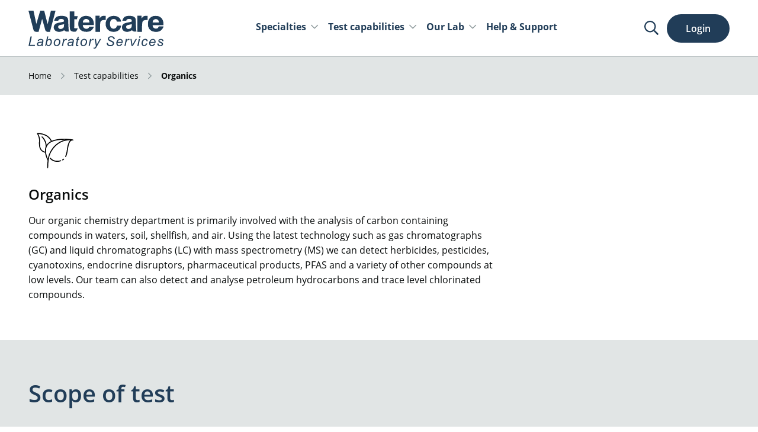

--- FILE ---
content_type: text/html; charset=utf-8
request_url: https://watercarelabs.co.nz/tests/organics/
body_size: 12092
content:
<!DOCTYPE html><html lang="en"><head><title>Organics</title><meta charSet="utf-8"/><meta name="viewport" content="width=device-width, initial-scale=1.0"/><meta name="google" content="notranslate"/><meta name="description" content="Visit Watercare Laboratory&#x27;s for more information on organics testing as well as scope of test."/><link rel="icon" href="https://assets-au-01.kc-usercontent.com:443/a8ad442e-7d9d-02f8-d69e-348266b277f8/eea23093-0981-46e2-a343-3a0dfea2a6f9/MicrosoftTeams-image%20%2835%29.png"/><meta name="next-head-count" content="6"/><link data-next-font="" rel="preconnect" href="/" crossorigin="anonymous"/><link nonce="vWOQ5XqJxEUN4p5gr3mvwSpwYknd+0tb8ZxcnOkLyEA=" rel="preload" href="/_next/static/css/6239a073b8c0b5b5.css" as="style"/><link nonce="vWOQ5XqJxEUN4p5gr3mvwSpwYknd+0tb8ZxcnOkLyEA=" rel="stylesheet" href="/_next/static/css/6239a073b8c0b5b5.css" data-n-g=""/><noscript data-n-css="vWOQ5XqJxEUN4p5gr3mvwSpwYknd+0tb8ZxcnOkLyEA="></noscript><script defer="" nonce="vWOQ5XqJxEUN4p5gr3mvwSpwYknd+0tb8ZxcnOkLyEA=" nomodule="" src="/_next/static/chunks/polyfills-42372ed130431b0a.js"></script><script src="/_next/static/chunks/main-305907c1f304ef1a.js" nonce="vWOQ5XqJxEUN4p5gr3mvwSpwYknd+0tb8ZxcnOkLyEA=" defer=""></script><script src="/_next/static/chunks/pages/_app-a513facb7a78e226.js" nonce="vWOQ5XqJxEUN4p5gr3mvwSpwYknd+0tb8ZxcnOkLyEA=" defer=""></script><script src="/_next/static/chunks/pages/%5B%5B...slug%5D%5D-90d76e87bc604741.js" nonce="vWOQ5XqJxEUN4p5gr3mvwSpwYknd+0tb8ZxcnOkLyEA=" defer=""></script><script src="/_next/static/4UHU2REv324XyK0OTWDj_/_buildManifest.js" nonce="vWOQ5XqJxEUN4p5gr3mvwSpwYknd+0tb8ZxcnOkLyEA=" defer=""></script><script src="/_next/static/4UHU2REv324XyK0OTWDj_/_ssgManifest.js" nonce="vWOQ5XqJxEUN4p5gr3mvwSpwYknd+0tb8ZxcnOkLyEA=" defer=""></script></head><body><div id="__next"><div class="page"><header class="mobile-header"><div class="mobile-header--sticky-host"><div class="mobile-header--inner"><div class="mobile-header--left"><a class="main-logo" href="/"><img src="https://assets-au-01.kc-usercontent.com:443/a8ad442e-7d9d-02f8-d69e-348266b277f8/8b09143a-eba9-4a91-919c-f19e5d734d60/watercare-labs-logo.svg"/></a></div><div class="mobile-header--right"><button><img src="/assets/images/icons/search.svg" alt="Cancel Search"/></button><button type="button" class="icon-button"><img src="/assets/images/icons/menu.svg" alt="Menu"/></button></div></div></div></header><header class="header"><div class="header--sticky-host"><div class="header--inner"><div class="header--left"><a class="main-logo" href="/"><img src="https://assets-au-01.kc-usercontent.com:443/a8ad442e-7d9d-02f8-d69e-348266b277f8/8b09143a-eba9-4a91-919c-f19e5d734d60/watercare-labs-logo.svg"/></a></div><div class="header-nav"><button class="dropdown-menu-button header-nav--item  " type="button">Specialties<img src="/assets/images/icons/caret.svg"/></button><div class="dropdown-menu "><div class="dropdown-menu--dropdown" data-dropdown-manu="Specialties"><div class="dropdown-menu--inner"><nav class="dropdown-menu--nav"><a class="expanding-arrow-link " href="/specialties/water-testing"><span class="expanding-arrow-link--text"><span role="presentation" class="expanding-arrow-link--text--normal">Water Testing</span><span class="expanding-arrow-link--text--bold">Water Testing</span></span><span role="presentation" class="expanding-arrow-link--arrow"><svg width="226" height="16" viewBox="0 0 226 16" fill="none" xmlns="http://www.w3.org/2000/svg"><path class="arrow" d="M225.707 8.70711C226.098 8.31658 226.098 7.68342 225.707 7.29289L219.343 0.928932C218.953 0.538408 218.319 0.538408 217.929 0.928932C217.538 1.31946 217.538 1.95262 217.929 2.34315L223.586 8L217.929 13.6569C217.538 14.0474 217.538 14.6805 217.929 15.0711C218.319 15.4616 218.953 15.4616 219.343 15.0711L225.707 8.70711ZM0 9H225V7H0L0 9Z"></path></svg></span></a><a class="expanding-arrow-link " href="/specialties/air-quality-monitoring"><span class="expanding-arrow-link--text"><span role="presentation" class="expanding-arrow-link--text--normal">Air Quality Monitoring</span><span class="expanding-arrow-link--text--bold">Air Quality Monitoring</span></span><span role="presentation" class="expanding-arrow-link--arrow"><svg width="226" height="16" viewBox="0 0 226 16" fill="none" xmlns="http://www.w3.org/2000/svg"><path class="arrow" d="M225.707 8.70711C226.098 8.31658 226.098 7.68342 225.707 7.29289L219.343 0.928932C218.953 0.538408 218.319 0.538408 217.929 0.928932C217.538 1.31946 217.538 1.95262 217.929 2.34315L223.586 8L217.929 13.6569C217.538 14.0474 217.538 14.6805 217.929 15.0711C218.319 15.4616 218.953 15.4616 219.343 15.0711L225.707 8.70711ZM0 9H225V7H0L0 9Z"></path></svg></span></a><a class="expanding-arrow-link " href="/specialties/analytics-and-integrations"><span class="expanding-arrow-link--text"><span role="presentation" class="expanding-arrow-link--text--normal">Data Analytics &amp; Integrations</span><span class="expanding-arrow-link--text--bold">Data Analytics &amp; Integrations</span></span><span role="presentation" class="expanding-arrow-link--arrow"><svg width="226" height="16" viewBox="0 0 226 16" fill="none" xmlns="http://www.w3.org/2000/svg"><path class="arrow" d="M225.707 8.70711C226.098 8.31658 226.098 7.68342 225.707 7.29289L219.343 0.928932C218.953 0.538408 218.319 0.538408 217.929 0.928932C217.538 1.31946 217.538 1.95262 217.929 2.34315L223.586 8L217.929 13.6569C217.538 14.0474 217.538 14.6805 217.929 15.0711C218.319 15.4616 218.953 15.4616 219.343 15.0711L225.707 8.70711ZM0 9H225V7H0L0 9Z"></path></svg></span></a><a class="expanding-arrow-link " href="/specialties/other-services"><span class="expanding-arrow-link--text"><span role="presentation" class="expanding-arrow-link--text--normal">Other Services</span><span class="expanding-arrow-link--text--bold">Other Services</span></span><span role="presentation" class="expanding-arrow-link--arrow"><svg width="226" height="16" viewBox="0 0 226 16" fill="none" xmlns="http://www.w3.org/2000/svg"><path class="arrow" d="M225.707 8.70711C226.098 8.31658 226.098 7.68342 225.707 7.29289L219.343 0.928932C218.953 0.538408 218.319 0.538408 217.929 0.928932C217.538 1.31946 217.538 1.95262 217.929 2.34315L223.586 8L217.929 13.6569C217.538 14.0474 217.538 14.6805 217.929 15.0711C218.319 15.4616 218.953 15.4616 219.343 15.0711L225.707 8.70711ZM0 9H225V7H0L0 9Z"></path></svg></span></a></nav><div class="dropdown-menu--panes"></div></div></div></div><button class="dropdown-menu-button header-nav--item is-active " type="button">Test capabilities<img src="/assets/images/icons/caret.svg"/></button><div class="dropdown-menu "><div class="dropdown-menu--dropdown" data-dropdown-manu="Test capabilities"><div class="dropdown-menu--inner"><nav class="dropdown-menu--nav"><a class="dropdown-menu--pane--link" href="/tests/air-quality-dust-particulates"><span role="presentation" class="dropdown-menu--pane--link--normal">Air Quality: Dust &amp; Particulates</span><span class="dropdown-menu--pane--link--bold">Air Quality: Dust &amp; Particulates</span></a><a class="dropdown-menu--pane--link" href="/tests/air-quality-gases"><span role="presentation" class="dropdown-menu--pane--link--normal">Air Quality: Gases</span><span class="dropdown-menu--pane--link--bold">Air Quality: Gases</span></a><a class="dropdown-menu--pane--link" href="/tests/anions"><span role="presentation" class="dropdown-menu--pane--link--normal">Anions </span><span class="dropdown-menu--pane--link--bold">Anions </span></a><a class="dropdown-menu--pane--link" href="/tests/continuous-water-monitoring"><span role="presentation" class="dropdown-menu--pane--link--normal">Continuous water monitoring</span><span class="dropdown-menu--pane--link--bold">Continuous water monitoring</span></a><a class="dropdown-menu--pane--link" href="/tests/drinking-water-suites"><span role="presentation" class="dropdown-menu--pane--link--normal">Drinking water suites</span><span class="dropdown-menu--pane--link--bold">Drinking water suites</span></a><a class="dropdown-menu--pane--link" href="/tests/field-sampling-services"><span role="presentation" class="dropdown-menu--pane--link--normal">Field Sampling Services</span><span class="dropdown-menu--pane--link--bold">Field Sampling Services</span></a><a class="dropdown-menu--pane--link" href="/tests/inorganics"><span role="presentation" class="dropdown-menu--pane--link--normal">Inorganics</span><span class="dropdown-menu--pane--link--bold">Inorganics</span></a><a class="dropdown-menu--pane--link" href="/tests/metals"><span role="presentation" class="dropdown-menu--pane--link--normal">Metals</span><span class="dropdown-menu--pane--link--bold">Metals</span></a><a class="dropdown-menu--pane--link" href="/tests/microbiology"><span role="presentation" class="dropdown-menu--pane--link--normal">Microbiology</span><span class="dropdown-menu--pane--link--bold">Microbiology</span></a><a class="dropdown-menu--pane--link" href="/tests/nutrients"><span role="presentation" class="dropdown-menu--pane--link--normal">Nutrients</span><span class="dropdown-menu--pane--link--bold">Nutrients</span></a><a class="dropdown-menu--pane--link" href="/tests/organics"><span role="presentation" class="dropdown-menu--pane--link--normal">Organics</span><span class="dropdown-menu--pane--link--bold">Organics</span></a><a class="dropdown-menu--pane--link" href="/tests/pfas"><span role="presentation" class="dropdown-menu--pane--link--normal">PFAS</span><span class="dropdown-menu--pane--link--bold">PFAS</span></a><a class="dropdown-menu--pane--link" href="/tests/ppcp"><span role="presentation" class="dropdown-menu--pane--link--normal">PPCP</span><span class="dropdown-menu--pane--link--bold">PPCP</span></a><a class="dropdown-menu--pane--link" href="/tests/microbial-source-tracking"><span role="presentation" class="dropdown-menu--pane--link--normal">Microbial Source Tracking</span><span class="dropdown-menu--pane--link--bold">Microbial Source Tracking</span></a></nav><div class="dropdown-menu--panes"></div></div></div></div><button class="dropdown-menu-button header-nav--item  " type="button">Our Lab<img src="/assets/images/icons/caret.svg"/></button><div class="dropdown-menu "><div class="dropdown-menu--dropdown" data-dropdown-manu="Our Lab"><div class="dropdown-menu--inner"><nav class="dropdown-menu--nav"><a class="dropdown-menu--pane--link" href="/our-lab/about-us"><span role="presentation" class="dropdown-menu--pane--link--normal">About Us</span><span class="dropdown-menu--pane--link--bold">About Us</span></a><a class="dropdown-menu--pane--link" href="/our-lab/get-in-touch"><span role="presentation" class="dropdown-menu--pane--link--normal">Get in Touch</span><span class="dropdown-menu--pane--link--bold">Get in Touch</span></a></nav><div class="dropdown-menu--panes"></div></div></div></div><a class="header-nav--item" href="/help-and-support">Help &amp; Support</a></div><div class="header--right"><button type="button" class=""><img src="/assets/images/icons/search.svg" alt="Cancel Search"/></button><a href="https://labresults.watercare.co.nz/WebLIMS/mainpanelogin.htm" target="_blank" class="link-button primary"> <!-- -->Login<!-- --> </a></div></div></div></header><div class="searchbar--wrapper"><div class="inner"><form class="searchbar" id="searchbar-form" action="/search" method="get"><button type="button" class="searchbar--button"><img src="/assets/images/icons/search-grey.svg" alt="Search"/></button><input class="searchbar--input" type="text" placeholder="Search" name="q" value=""/><button type="button" class="searchbar--button-clear" style="display:none"><img src="/assets/images/icons/clear.svg" alt="Clear search field"/></button></form><button type="button" class="searchbar--button-close"><img src="/assets/images/icons/cross-grey.svg" alt="Cancel Search"/></button></div></div><div class="main"><section data-section="breadcrumbs" data-style="alt"><div class="inner"><div class="breadcrumbs"><a href="/">Home</a><img src="/assets/images/icons/wedge.svg"/><div class="breadcrumbs--middle"><a href="/tests">Test capabilities</a></div><img src="/assets/images/icons/wedge.svg"/><span class="breadcrumbs--current">Organics</span></div></div></section><div class="modular-content"><section data-section="capability-display" data-style="normal"><div class="inner"><div data-layout="capability-display"><div class="capability" data-style="hero"><div class="capability--icon"><img src="https://assets-au-01.kc-usercontent.com:443/a8ad442e-7d9d-02f8-d69e-348266b277f8/d9c72d59-6b0c-4519-a790-df240a992d89/Watercare%20Illustrations%20OL%20-%20Black%20-%20Organics%20Testing.svg"/></div><div class="capability--details"><h4 class="capability--title"> <!-- -->Organics<!-- --> </h4><div class="capability--text"><div class="rich-text "><p>Our organic chemistry department is primarily involved with the analysis of carbon containing compounds in waters, soil, shellfish, and air. Using the latest technology such as gas chromatographs (GC) and liquid chromatographs (LC) with mass spectrometry (MS) we can detect herbicides, pesticides, cyanotoxins, endocrine disruptors, pharmaceutical products, PFAS and a variety of other compounds at low levels. Our team can also detect and analyse petroleum hydrocarbons and trace level chlorinated compounds.</p></div></div></div></div></div></div></section><section data-section="tests" data-style="alt"><div class="inner"><h3 class="section-title">Scope of test</h3><div data-layout="tests"><div class="test-objective"><div class="test-objective--image"><img src="https://assets-au-01.kc-usercontent.com:443/a8ad442e-7d9d-02f8-d69e-348266b277f8/d9c72d59-6b0c-4519-a790-df240a992d89/Watercare%20Illustrations%20OL%20-%20Black%20-%20Organics%20Testing.svg"/></div><div class="test-objective--info "><h5 class="test-objective--title">1080 </h5><p class="test-objective--body">Predator control toxin that is soluble in water</p></div></div><div class="test-objective"><div class="test-objective--image"><img src="https://assets-au-01.kc-usercontent.com:443/a8ad442e-7d9d-02f8-d69e-348266b277f8/d9c72d59-6b0c-4519-a790-df240a992d89/Watercare%20Illustrations%20OL%20-%20Black%20-%20Organics%20Testing.svg"/></div><div class="test-objective--info "><h5 class="test-objective--title">Acid herbicides </h5><p class="test-objective--body">Group of compounds used for broadleaf weed control in both agricultural and non-agricultural applications</p></div></div><div class="test-objective"><div class="test-objective--image"><img src="https://assets-au-01.kc-usercontent.com:443/a8ad442e-7d9d-02f8-d69e-348266b277f8/d9c72d59-6b0c-4519-a790-df240a992d89/Watercare%20Illustrations%20OL%20-%20Black%20-%20Organics%20Testing.svg"/></div><div class="test-objective--info "><h5 class="test-objective--title">Alcohols</h5><p class="test-objective--body">Organic compound that carries at least one hydroxyl functional group. It is commonly known is ethanol found in alcoholic beverages</p></div></div><div class="test-objective"><div class="test-objective--image"><img src="https://assets-au-01.kc-usercontent.com:443/a8ad442e-7d9d-02f8-d69e-348266b277f8/d9c72d59-6b0c-4519-a790-df240a992d89/Watercare%20Illustrations%20OL%20-%20Black%20-%20Organics%20Testing.svg"/></div><div class="test-objective--info "><h5 class="test-objective--title">Aldehydes</h5><p class="test-objective--body">Used in the production of resins and plastics</p></div></div><div class="test-objective"><div class="test-objective--image"><img src="https://assets-au-01.kc-usercontent.com:443/a8ad442e-7d9d-02f8-d69e-348266b277f8/d9c72d59-6b0c-4519-a790-df240a992d89/Watercare%20Illustrations%20OL%20-%20Black%20-%20Organics%20Testing.svg"/></div><div class="test-objective--info "><h5 class="test-objective--title">Cyanotoxins</h5><p class="test-objective--body">Toxins produced by cyanobacteria (blue-green algae)</p></div></div><div class="test-objective"><div class="test-objective--image"><img src="https://assets-au-01.kc-usercontent.com:443/a8ad442e-7d9d-02f8-d69e-348266b277f8/d9c72d59-6b0c-4519-a790-df240a992d89/Watercare%20Illustrations%20OL%20-%20Black%20-%20Organics%20Testing.svg"/></div><div class="test-objective--info "><h5 class="test-objective--title">Dihaloacetonitriles (DBP) </h5><p class="test-objective--body">Formed during the disinfection process of water with chlorine</p></div></div><div class="test-objective"><div class="test-objective--image"><img src="https://assets-au-01.kc-usercontent.com:443/a8ad442e-7d9d-02f8-d69e-348266b277f8/d9c72d59-6b0c-4519-a790-df240a992d89/Watercare%20Illustrations%20OL%20-%20Black%20-%20Organics%20Testing.svg"/></div><div class="test-objective--info "><h5 class="test-objective--title">Endocrine disruptors </h5><p class="test-objective--body">Disrupt hormonal systems in humans, found in household and industrial products</p></div></div><div class="test-objective"><div class="test-objective--image"><img src="https://assets-au-01.kc-usercontent.com:443/a8ad442e-7d9d-02f8-d69e-348266b277f8/d9c72d59-6b0c-4519-a790-df240a992d89/Watercare%20Illustrations%20OL%20-%20Black%20-%20Organics%20Testing.svg"/></div><div class="test-objective--info "><h5 class="test-objective--title">Haloacetic acids </h5><p class="test-objective--body">Formed during the disinfection process of water with chlorine</p></div></div></div><button class="show-all-button">Show all</button></div></section></div><footer class="footer"><div class="footer--inner"><div class="footer--fat"><div class="footer--col--wide"><div class="footer-nav "><h5 class="footer-nav--heading"><a href="/specialties/water-testing">Water Testing</a><button type="button">Show</button></h5><div style="opacity:0;margin-bottom:0px;max-height:0px" class="footer-nav--animation-wrapper"><nav><a href="/specialties/water-testing/drinking-water">Drinking Water</a><a href="/specialties/water-testing/wastewater">Wastewater </a><a href="/specialties/water-testing/stormwater">Stormwater</a><a href="/specialties/water-testing/environmental-and-recreational">Environmental &amp; Recreational Waters </a><a href="/specialties/water-testing/trade-waste-discharge">Trade Waste Discharge </a><a href="/specialties/water-testing/commercial-industrial-process-water">Commercial &amp; Industrial Process Water</a></nav></div></div><div class="footer-nav "><h5 class="footer-nav--heading"><a href="/specialties/air-quality-monitoring">Air Quality Monitoring</a><button type="button">Show</button></h5><div style="opacity:0;margin-bottom:0px;max-height:0px" class="footer-nav--animation-wrapper"><nav><a href="/specialties/air-quality-monitoring/ambient-air-quality">Ambient Air Quality</a><a href="/specialties/air-quality-monitoring/stack-emissions">Stack Emissions</a><a href="/specialties/air-quality-monitoring/odour">Odour</a></nav></div></div><div class="footer-nav "><h5 class="footer-nav--heading"><a href="/specialties/analytics-and-integrations">Data Analytics &amp; Integrations</a><button type="button">Show</button></h5><div style="opacity:0;margin-bottom:0px;max-height:0px" class="footer-nav--animation-wrapper"><nav><a href="/specialties/analytics-and-integrations/standard-reporting-analysis">Standard Reporting &amp; Analysis</a><a href="/specialties/analytics-and-integrations/system-data-integrations">System &amp; Data Integrations</a></nav></div></div><div class="footer-nav "><h5 class="footer-nav--heading"><a href="/specialties/other-services">Other Services</a><button type="button">Show</button></h5><div style="opacity:0;margin-bottom:0px;max-height:0px" class="footer-nav--animation-wrapper"><nav><a href="/specialties/other-services/shellfish">Shellfish </a><a href="/specialties/other-services/solids-biosolids">Solids &amp; Biosolids</a></nav></div></div></div><div class="footer--col"><div class="footer-nav "><h5 class="footer-nav--heading"><a href="/our-lab">Our Lab</a><button type="button">Show</button></h5><div style="opacity:0;margin-bottom:0px;max-height:0px" class="footer-nav--animation-wrapper"><nav><a href="/our-lab/about-us">About Us</a><a href="/our-lab/get-in-touch">Get in Touch</a></nav></div></div></div><div class="footer--col"><div class="footer-nav "><h5 class="footer-nav--heading"><span>Follow Us<!-- --> </span><button type="button">Show</button></h5><div style="opacity:0;margin-bottom:0px;max-height:0px" class="footer-nav--animation-wrapper"><nav><a class="icon-link" href="https://www.linkedin.com/company/watercare-laboratory-services/"><img src="/assets/images/logos/social-li.svg" alt="LinkedIn" class="icon-link--icon"/>LinkedIn</a></nav></div></div><div class="footer-nav "><h5 class="footer-nav--heading"><span>Contact Us<!-- --> </span><button type="button">Show</button></h5><div style="opacity:0;margin-bottom:0px;max-height:0px" class="footer-nav--animation-wrapper"><nav><a class="icon-link" href="tel:0800 522 365"><img src="/assets/images/icons/phone.svg" alt="0800 522 365" class="icon-link--icon"/>0800 522 365</a><a href="/our-lab/get-in-touch" class="link-button secondary"> <!-- -->Get in Touch<!-- --> </a></nav></div></div></div></div><div class="fineprint"><div class="fineprint--links"><a href="/legal/content-disclaimer/">Content &amp; Disclaimer</a><a href="/legal/privacy-statement/">Privacy Statement</a><a href="/legal/terms-of-use/">Terms of Use</a></div><p class="fineprint--copyright">Copyright © Watercare 2026. All rights reserved<br/></p></div><div class="footer--icons"><a href="https://www.ianz.govt.nz/" target="watercare_external"><img src="https://assets-au-01.kc-usercontent.com:443/a8ad442e-7d9d-02f8-d69e-348266b277f8/2399c88f-99ac-4837-a6f6-e74a83c4cf48/ianz.svg" alt="IANZ Accreditation Logo"/></a><img src="https://assets-au-01.kc-usercontent.com:443/a8ad442e-7d9d-02f8-d69e-348266b277f8/b17571e9-45b0-4cd4-b849-bb955112fb64/ilac.svg" alt="ILAC - MRA Logo"/></div></div></footer></div></div></div><script id="__NEXT_DATA__" type="application/json" nonce="vWOQ5XqJxEUN4p5gr3mvwSpwYknd+0tb8ZxcnOkLyEA=">{"props":{"pageProps":{"params":{"slug":["tests","organics"]},"preview":false,"global":{"nav":{"slug":[],"url":"/","title":"Home","breadcrumbs":["root"],"codename":"root","content":"homepage","children":[{"slug":["specialties"],"url":"/specialties","title":"Specialties","breadcrumbs":["root","nav__specialties"],"codename":"nav__specialties","content":"water_testing__copy_","navPreview":null,"children":[{"slug":["specialties","water-testing"],"url":"/specialties/water-testing","title":"Water Testing","breadcrumbs":["root","nav__specialties","nav__water_testing"],"codename":"nav__water_testing","content":"water_testing","navPreview":null,"children":[{"slug":["specialties","water-testing","drinking-water"],"url":"/specialties/water-testing/drinking-water","title":"Drinking Water","breadcrumbs":["root","nav__specialties","nav__water_testing","nav__drinking_water"],"codename":"nav__drinking_water","content":"drinking_water","navPreview":null,"children":[]},{"slug":["specialties","water-testing","wastewater"],"url":"/specialties/water-testing/wastewater","title":"Wastewater ","breadcrumbs":["root","nav__specialties","nav__water_testing","nav__waste_water"],"codename":"nav__waste_water","content":"wastewater","navPreview":null,"children":[]},{"slug":["specialties","water-testing","stormwater"],"url":"/specialties/water-testing/stormwater","title":"Stormwater","breadcrumbs":["root","nav__specialties","nav__water_testing","nav__storm_water"],"codename":"nav__storm_water","content":"stormwater","navPreview":null,"children":[]},{"slug":["specialties","water-testing","environmental-and-recreational"],"url":"/specialties/water-testing/environmental-and-recreational","title":"Environmental \u0026 Recreational Waters ","breadcrumbs":["root","nav__specialties","nav__water_testing","nav__environmental___recreational_waters"],"codename":"nav__environmental___recreational_waters","content":"environmental_and_recreational_waters","navPreview":null,"children":[]},{"slug":["specialties","water-testing","trade-waste-discharge"],"url":"/specialties/water-testing/trade-waste-discharge","title":"Trade Waste Discharge ","breadcrumbs":["root","nav__specialties","nav__water_testing","nav__tradewaste_discharge"],"codename":"nav__tradewaste_discharge","content":"trade_waste_discharge","navPreview":null,"children":[]},{"slug":["specialties","water-testing","commercial-industrial-process-water"],"url":"/specialties/water-testing/commercial-industrial-process-water","title":"Commercial \u0026 Industrial Process Water","breadcrumbs":["root","nav__specialties","nav__water_testing","nav__industrial"],"codename":"nav__industrial","content":"commercial","navPreview":null,"children":[]}]},{"slug":["specialties","air-quality-monitoring"],"url":"/specialties/air-quality-monitoring","title":"Air Quality Monitoring","breadcrumbs":["root","nav__specialties","nav__air_quality_monitoring"],"codename":"nav__air_quality_monitoring","content":"air_quality_monitoring_eac724d","navPreview":null,"children":[{"slug":["specialties","air-quality-monitoring","ambient-air-quality"],"url":"/specialties/air-quality-monitoring/ambient-air-quality","title":"Ambient Air Quality","breadcrumbs":["root","nav__specialties","nav__air_quality_monitoring","nav__ambient_air_monitoring"],"codename":"nav__ambient_air_monitoring","content":"untitled_content_item_00ea78c","navPreview":null,"children":[]},{"slug":["specialties","air-quality-monitoring","stack-emissions"],"url":"/specialties/air-quality-monitoring/stack-emissions","title":"Stack Emissions","breadcrumbs":["root","nav__specialties","nav__air_quality_monitoring","nav__stack_emissions"],"codename":"nav__stack_emissions","content":"untitled_content_item_af0913d","navPreview":null,"children":[]},{"slug":["specialties","air-quality-monitoring","odour"],"url":"/specialties/air-quality-monitoring/odour","title":"Odour","breadcrumbs":["root","nav__specialties","nav__air_quality_monitoring","nav__odour"],"codename":"nav__odour","content":"odour","navPreview":null,"children":[]}]},{"slug":["specialties","analytics-and-integrations"],"url":"/specialties/analytics-and-integrations","title":"Data Analytics \u0026 Integrations","breadcrumbs":["root","nav__specialties","nav__data_analytics"],"codename":"nav__data_analytics","content":"data_analytics_and_integration","navPreview":null,"children":[{"slug":["specialties","analytics-and-integrations","standard-reporting-analysis"],"url":"/specialties/analytics-and-integrations/standard-reporting-analysis","title":"Standard Reporting \u0026 Analysis","breadcrumbs":["root","nav__specialties","nav__data_analytics","nav__standard_reporting"],"codename":"nav__standard_reporting","content":"standard_reporting","navPreview":null,"children":[]},{"slug":["specialties","analytics-and-integrations","system-data-integrations"],"url":"/specialties/analytics-and-integrations/system-data-integrations","title":"System \u0026 Data Integrations","breadcrumbs":["root","nav__specialties","nav__data_analytics","nav__data_integrations"],"codename":"nav__data_integrations","content":"data_integrations","navPreview":null,"children":[]}]},{"slug":["specialties","other-services"],"url":"/specialties/other-services","title":"Other Services","breadcrumbs":["root","nav__specialties","nav__other"],"codename":"nav__other","content":"other_ce779b3","navPreview":null,"children":[{"slug":["specialties","other-services","shellfish"],"url":"/specialties/other-services/shellfish","title":"Shellfish ","breadcrumbs":["root","nav__specialties","nav__other","nav__shellfish"],"codename":"nav__shellfish","content":"shellfish_9a4af03","navPreview":null,"children":[]},{"slug":["specialties","other-services","solids-biosolids"],"url":"/specialties/other-services/solids-biosolids","title":"Solids \u0026 Biosolids","breadcrumbs":["root","nav__specialties","nav__other","nav__solids___biosolids"],"codename":"nav__solids___biosolids","content":"solids","navPreview":null,"children":[]}]}]},{"slug":["tests"],"url":"/tests","title":"Test capabilities","breadcrumbs":["root","nav__tests"],"codename":"nav__tests","content":"tests_redirect","navPreview":null,"children":[{"slug":["tests","air-quality-dust-particulates"],"url":"/tests/air-quality-dust-particulates","title":"Air Quality: Dust \u0026 Particulates","breadcrumbs":["root","nav__tests","nav__dust_particulate"],"codename":"nav__dust_particulate","content":"dust__particulate","navPreview":{"thumbnail":{"name":"dust.svg","description":null,"type":"image/svg+xml","size":2515,"url":"https://assets-au-01.kc-usercontent.com:443/a8ad442e-7d9d-02f8-d69e-348266b277f8/9d1ec31d-40f4-4c48-a02e-6c7aae7a88a4/dust.svg"},"summary":"Using state-of-the-art technology, our team measures dust, and particulates. Our testing equipment can be installed on almost any site and is programmed to automatically capture samples. "},"children":[]},{"slug":["tests","air-quality-gases"],"url":"/tests/air-quality-gases","title":"Air Quality: Gases","breadcrumbs":["root","nav__tests","nav__gases"],"codename":"nav__gases","content":"gases","navPreview":{"thumbnail":{"name":"gas.svg","description":null,"type":"image/svg+xml","size":1781,"url":"https://assets-au-01.kc-usercontent.com:443/a8ad442e-7d9d-02f8-d69e-348266b277f8/e7891d9b-1efc-4d1a-8c36-1d328578d45c/gas.svg"},"summary":"We run one of the largest air quality testing operations in the country, and our team is experienced at using real time gas analysers to test for gaseous pollutants such as sulphur dioxide and nitrogen oxides. "},"children":[]},{"slug":["tests","anions"],"url":"/tests/anions","title":"Anions ","breadcrumbs":["root","nav__tests","nav__anions_testing"],"codename":"nav__anions_testing","content":"anions","navPreview":{"thumbnail":{"name":"Watercare Illustrations OL - Black - Anions.svg","description":null,"type":"image/svg+xml","size":4070,"url":"https://assets-au-01.kc-usercontent.com:443/a8ad442e-7d9d-02f8-d69e-348266b277f8/eb6fa446-97ef-4050-b045-f21b0f440ad7/Watercare%20Illustrations%20OL%20-%20Black%20-%20Anions.svg"},"summary":"Using an ion chromatograph, our general chemistry department can detect an extended range of anions at low detection limits. Flow analysis instruments also allow the team to offer customers anion testing across both saline and environmental samples."},"children":[]},{"slug":["tests","continuous-water-monitoring"],"url":"/tests/continuous-water-monitoring","title":"Continuous water monitoring","breadcrumbs":["root","nav__tests","nav__continuous_water_monitoring"],"codename":"nav__continuous_water_monitoring","content":"continuous_water_monitoring","navPreview":{"thumbnail":{"name":"Watercare Illustrations OL - Black - Drinking Water.svg","description":null,"type":"image/svg+xml","size":2387,"url":"https://assets-au-01.kc-usercontent.com:443/a8ad442e-7d9d-02f8-d69e-348266b277f8/491f04c5-61da-4603-8dd4-51f499c1fada/Watercare%20Illustrations%20OL%20-%20Black%20-%20Drinking%20Water.svg"},"summary":"Online monitoring is increasingly being sought for the greater insight that continuous data enables through graphical real time trend views, which can be used to trigger discrete (grab) sampling at more appropriate moments. Sensor technologies are constantly evolving to provide more parameters."},"children":[]},{"slug":["tests","drinking-water-suites"],"url":"/tests/drinking-water-suites","title":"Drinking water suites","breadcrumbs":["root","nav__tests","nav__drinking_water_suites"],"codename":"nav__drinking_water_suites","content":"drinking_water_suites","navPreview":{"thumbnail":{"name":"Watercare Illustrations OL - Black - Turbidity.svg","description":null,"type":"image/svg+xml","size":4133,"url":"https://assets-au-01.kc-usercontent.com:443/a8ad442e-7d9d-02f8-d69e-348266b277f8/0973e325-aef1-4e4d-b2ad-bc3eb41bef8d/Watercare%20Illustrations%20OL%20-%20Black%20-%20Turbidity.svg"},"summary":"We can perform a range of general chemistry tests to provide a basic understanding of the chemicals in the water supply. This includes tests for pH, conductivity, dissolved solids, turbidity, colour and anions.  "},"children":[]},{"slug":["tests","field-sampling-services"],"url":"/tests/field-sampling-services","title":"Field Sampling Services","breadcrumbs":["root","nav__tests","nav__field_sampling_services"],"codename":"nav__field_sampling_services","content":"field_sampling_services","navPreview":{"thumbnail":{"name":"sampling.svg","description":null,"type":"image/svg+xml","size":1189,"url":"https://assets-au-01.kc-usercontent.com:443/a8ad442e-7d9d-02f8-d69e-348266b277f8/93f6eca0-9355-4b4d-93fe-b595990d2466/sampling.svg"},"summary":"Our experienced team can provide a diverse range of accredited, professional and reliable sampling services covering all types of water. Ensuring accurate field tests and integrity of sample transfer to our laboratories for further analysis."},"children":[]},{"slug":["tests","inorganics"],"url":"/tests/inorganics","title":"Inorganics","breadcrumbs":["root","nav__tests","nav__inorganics"],"codename":"nav__inorganics","content":"inorganics","navPreview":{"thumbnail":{"name":"Watercare Illustrations OL - Black - Total Suspended Solids.svg","description":null,"type":"image/svg+xml","size":4141,"url":"https://assets-au-01.kc-usercontent.com:443/a8ad442e-7d9d-02f8-d69e-348266b277f8/62733920-a472-4c20-8647-b6b0d467b19b/Watercare%20Illustrations%20OL%20-%20Black%20-%20Total%20Suspended%20Solids.svg"},"summary":"Inorganic chemistry deals with synthesis and behaviour of inorganic and organometallic compounds. This field covers chemical compounds that are not carbon-based. "},"children":[]},{"slug":["tests","metals"],"url":"/tests/metals","title":"Metals","breadcrumbs":["root","nav__tests","nav__metals"],"codename":"nav__metals","content":"metal_test_view","navPreview":{"thumbnail":{"name":"Watercare Illustrations OL - Black - Metals.svg","description":null,"type":"image/svg+xml","size":2476,"url":"https://assets-au-01.kc-usercontent.com:443/a8ad442e-7d9d-02f8-d69e-348266b277f8/89e3bad3-102a-43f5-8967-ee99095c8166/Watercare%20Illustrations%20OL%20-%20Black%20-%20Metals.svg"},"summary":"Our inorganic trace metals department uses the latest ICP-MS technologies to detect trace metals in waters, soils, dust filters, and shellfish biota."},"children":[]},{"slug":["tests","microbiology"],"url":"/tests/microbiology","title":"Microbiology","breadcrumbs":["root","nav__tests","nav__microbiology"],"codename":"nav__microbiology","content":"microbiology","navPreview":{"thumbnail":{"name":"Watercare Illustrations OL - Black - Ecoli Total Coliforms.svg","description":null,"type":"image/svg+xml","size":6922,"url":"https://assets-au-01.kc-usercontent.com:443/a8ad442e-7d9d-02f8-d69e-348266b277f8/59ef1817-db1c-4132-99b0-ef12fb523179/Watercare%20Illustrations%20OL%20-%20Black%20-%20Ecoli%20Total%20Coliforms.svg"},"summary":"Microbial testing is necessary where human health is at risk of being adversely affected by biological pathogens, disease-causing bacteria, and other toxins."},"children":[]},{"slug":["tests","nutrients"],"url":"/tests/nutrients","title":"Nutrients","breadcrumbs":["root","nav__tests","nav__nutrients"],"codename":"nav__nutrients","content":"nutrients","navPreview":{"thumbnail":{"name":"Watercare Illustrations OL - Black - Hardness Testing.svg","description":null,"type":"image/svg+xml","size":3459,"url":"https://assets-au-01.kc-usercontent.com:443/a8ad442e-7d9d-02f8-d69e-348266b277f8/4d8cab7f-467b-407a-a549-3c7842bc0dd8/Watercare%20Illustrations%20OL%20-%20Black%20-%20Hardness%20Testing.svg"},"summary":"Nutrients—especially nitrogen and phosphorus—are key water quality parameters in environmental water. They can have significant direct or indirect impacts on plant growth, oxygen concentrations, water clarity, and sedimentation rates. "},"children":[]},{"slug":["tests","organics"],"url":"/tests/organics","title":"Organics","breadcrumbs":["root","nav__tests","nav__organics"],"codename":"nav__organics","content":"organics","navPreview":{"thumbnail":{"name":"Watercare Illustrations OL - Black - Organics Testing.svg","description":null,"type":"image/svg+xml","size":2520,"url":"https://assets-au-01.kc-usercontent.com:443/a8ad442e-7d9d-02f8-d69e-348266b277f8/d9c72d59-6b0c-4519-a790-df240a992d89/Watercare%20Illustrations%20OL%20-%20Black%20-%20Organics%20Testing.svg"},"summary":"Organic chemistry deals with the structure, properties, composition, reactions, and preparation of carbon-containing compounds. Most organic compounds contain carbon and hydrogen, but they may also include any number of other elements (e.g., nitrogen, oxygen, halogens, phosphorus, silicon and sulfur). "},"children":[]},{"slug":["tests","pfas"],"url":"/tests/pfas","title":"PFAS","breadcrumbs":["root","nav__tests","nav__pfas"],"codename":"nav__pfas","content":"pfas","navPreview":{"thumbnail":{"name":"Watercare Illustrations OL - Black - Chemical Oxygen Demand.svg","description":null,"type":"image/svg+xml","size":2259,"url":"https://assets-au-01.kc-usercontent.com:443/a8ad442e-7d9d-02f8-d69e-348266b277f8/ee89c2f5-c967-41c8-b4e6-bcc52bf1047c/Watercare%20Illustrations%20OL%20-%20Black%20-%20Chemical%20Oxygen%20Demand.svg"},"summary":"PFAS is an emerging organic contaminant and is an increasing area of focus in environmental management given it’s link to adverse health effects."},"children":[]},{"slug":["tests","ppcp"],"url":"/tests/ppcp","title":"PPCP","breadcrumbs":["root","nav__tests","nav__ppcp"],"codename":"nav__ppcp","content":"ppcp","navPreview":{"thumbnail":{"name":"Watercare Illustrations OL - Black - Field Testing.svg","description":null,"type":"image/svg+xml","size":3193,"url":"https://assets-au-01.kc-usercontent.com:443/a8ad442e-7d9d-02f8-d69e-348266b277f8/0343fbaa-c7ce-461b-95d5-67b8a7b57c63/Watercare%20Illustrations%20OL%20-%20Black%20-%20Field%20Testing.svg"},"summary":"Our IANZ accredited methodology can detect PPCP (Pharmaceutical and Personal Care Product) levels down to 1ppt, which is like detecting one specific drop of water in an Olympic-size swimming pool. "},"children":[]},{"slug":["tests","microbial-source-tracking"],"url":"/tests/microbial-source-tracking","title":"Microbial Source Tracking","breadcrumbs":["root","nav__tests","nav__microbial_source_tracking"],"codename":"nav__microbial_source_tracking","content":"nav__microbial_source_tracking_76d3dee","navPreview":{"thumbnail":{"name":"Watercare Illustrations OL - Black - Ecoli Total Coliforms.svg","description":null,"type":"image/svg+xml","size":6922,"url":"https://assets-au-01.kc-usercontent.com:443/a8ad442e-7d9d-02f8-d69e-348266b277f8/59ef1817-db1c-4132-99b0-ef12fb523179/Watercare%20Illustrations%20OL%20-%20Black%20-%20Ecoli%20Total%20Coliforms.svg"},"summary":"Microbial Source Tracking is used to assist in identifying faecal contamination sources."},"children":[]}]},{"slug":["our-lab"],"url":"/our-lab","title":"Our Lab","breadcrumbs":["root","nav__our_lab"],"codename":"nav__our_lab","content":"redirect____about_us","navPreview":null,"children":[{"slug":["our-lab","about-us"],"url":"/our-lab/about-us","title":"About Us","breadcrumbs":["root","nav__our_lab","nav__about_us"],"codename":"nav__about_us","content":"about_us","navPreview":null,"children":[]},{"slug":["our-lab","get-in-touch"],"url":"/our-lab/get-in-touch","title":"Get in Touch","breadcrumbs":["root","nav__our_lab","nav__get_in_touch"],"codename":"nav__get_in_touch","content":"get_in_touch__test_","navPreview":null,"children":[]}]},{"slug":["help-and-support"],"url":"/help-and-support","title":"Help \u0026 Support","breadcrumbs":["root","nav__help_and_support"],"codename":"nav__help_and_support","content":null,"navPreview":null,"children":[{"slug":["help-and-support","services"],"url":"/help-and-support/services","title":"Services","breadcrumbs":["root","nav__help_and_support","nav__h_s__services"],"codename":"nav__h_s__services","content":null,"navPreview":null,"children":[{"slug":["help-and-support","services","water-testing"],"url":"/help-and-support/services/water-testing","title":"Water Testing","breadcrumbs":["root","nav__help_and_support","nav__h_s__services","h_s__services__water_testing"],"codename":"h_s__services__water_testing","content":"untitled_content_item_b5d09df","navPreview":null,"children":[]},{"slug":["help-and-support","services","drinking-water"],"url":"/help-and-support/services/drinking-water","title":"Drinking Water","breadcrumbs":["root","nav__help_and_support","nav__h_s__services","nav__h_s__services___drinking_water"],"codename":"nav__h_s__services___drinking_water","content":"h_s___services___drinking_water","navPreview":null,"children":[]},{"slug":["help-and-support","services","wastewater"],"url":"/help-and-support/services/wastewater","title":"Wastewater","breadcrumbs":["root","nav__help_and_support","nav__h_s__services","nav__h_s__services___waste_water"],"codename":"nav__h_s__services___waste_water","content":"h_s__services___waste_water","navPreview":null,"children":[]},{"slug":["help-and-support","services","stormwater"],"url":"/help-and-support/services/stormwater","title":"Stormwater","breadcrumbs":["root","nav__help_and_support","nav__h_s__services","nav__h_s__services___storm_water"],"codename":"nav__h_s__services___storm_water","content":"h_s__services___water_testing","navPreview":null,"children":[]},{"slug":["help-and-support","services","environmental-recreational-waters"],"url":"/help-and-support/services/environmental-recreational-waters","title":"Environmental \u0026 Recreational Waters","breadcrumbs":["root","nav__help_and_support","nav__h_s__services","nav__h_s__services___environmental_waters"],"codename":"nav__h_s__services___environmental_waters","content":"h_s__services___environmental_waters_2c3622e","navPreview":null,"children":[]},{"slug":["help-and-support","services","trade-waste-discharge"],"url":"/help-and-support/services/trade-waste-discharge","title":"Trade Waste Discharge","breadcrumbs":["root","nav__help_and_support","nav__h_s__services","nav__h_s__services___trade_waste"],"codename":"nav__h_s__services___trade_waste","content":"h_s__services___environmental_waters","navPreview":null,"children":[]},{"slug":["help-and-support","services","solids-biosolids"],"url":"/help-and-support/services/solids-biosolids","title":"Solids \u0026 Biosolids","breadcrumbs":["root","nav__help_and_support","nav__h_s__services","nav__h_s__services___solids_and_biosolids"],"codename":"nav__h_s__services___solids_and_biosolids","content":"h_s__services___solids_and_biosolids","navPreview":null,"children":[]}]},{"slug":["help-and-support","links-resources"],"url":"/help-and-support/links-resources","title":"Links \u0026 Resources","breadcrumbs":["root","nav__help_and_support","nav__h_s__process___timeframe"],"codename":"nav__h_s__process___timeframe","content":"links_and_resources","navPreview":null,"children":[]},{"slug":["help-and-support","privacy"],"url":"/help-and-support/privacy","title":"Privacy","breadcrumbs":["root","nav__help_and_support","untitled_content_item_e8615a8"],"codename":"untitled_content_item_e8615a8","content":"redirect__legal_pages____privacy_statement","navPreview":null,"children":[]}]},{"slug":["search"],"url":"/search","title":"Search","breadcrumbs":["root","nav__search"],"codename":"nav__search","content":"search","navPreview":null,"children":[]},{"slug":["legal"],"url":"/legal","title":"Legal Pages","breadcrumbs":["root","nav__legal_pages"],"codename":"nav__legal_pages","content":"redirect__legal_pages____privacy_statement","navPreview":null,"children":[{"slug":["legal","privacy-statement"],"url":"/legal/privacy-statement","title":"Privacy Statement","breadcrumbs":["root","nav__legal_pages","nav__privacy_policy"],"codename":"nav__privacy_policy","content":"privacy_statement","navPreview":null,"children":[]},{"slug":["legal","terms-of-use"],"url":"/legal/terms-of-use","title":"Terms of Use","breadcrumbs":["root","nav__legal_pages","nav__terms_of_use"],"codename":"nav__terms_of_use","content":"terms_of_use","navPreview":null,"children":[]},{"slug":["legal","content-disclaimer"],"url":"/legal/content-disclaimer","title":"Content \u0026 Disclaimer","breadcrumbs":["root","nav__legal_pages","nav__disclaimer"],"codename":"nav__disclaimer","content":"content___disclaimer","navPreview":null,"children":[]}]}]},"config":{"siteTitle":"Watercare Labs","mainLogo":{"name":"watercare-labs-logo.svg","description":null,"type":"image/svg+xml","size":10832,"url":"https://assets-au-01.kc-usercontent.com:443/a8ad442e-7d9d-02f8-d69e-348266b277f8/8b09143a-eba9-4a91-919c-f19e5d734d60/watercare-labs-logo.svg"},"favicon":{"name":"MicrosoftTeams-image (35).png","description":null,"type":"image/png","size":1004,"url":"https://assets-au-01.kc-usercontent.com:443/a8ad442e-7d9d-02f8-d69e-348266b277f8/eea23093-0981-46e2-a343-3a0dfea2a6f9/MicrosoftTeams-image%20%2835%29.png","width":28,"height":32,"renditions":{}},"loginUrl":"https://labresults.watercare.co.nz/WebLIMS/mainpanelogin.htm","copyrightText":"Copyright © Watercare $CURRENT_YEAR. All rights reserved","footerLinks":["nav__disclaimer","nav__privacy_policy","nav__terms_of_use"],"contactInfo":{"phone":"0800 522 365","email":"labquotations@water.co.nz","form":"nav__get_in_touch"},"socialLinks":{"facebook":"","linkedin":"https://www.linkedin.com/company/watercare-laboratory-services/","youtube":""},"footerIcons":[{"name":"ianz.svg","description":"IANZ Accreditation Logo","type":"image/svg+xml","size":16713,"url":"https://assets-au-01.kc-usercontent.com:443/a8ad442e-7d9d-02f8-d69e-348266b277f8/2399c88f-99ac-4837-a6f6-e74a83c4cf48/ianz.svg","link":"https://www.ianz.govt.nz/"},{"name":"ilac.svg","description":"ILAC - MRA Logo","type":"image/svg+xml","size":65937,"url":"https://assets-au-01.kc-usercontent.com:443/a8ad442e-7d9d-02f8-d69e-348266b277f8/b17571e9-45b0-4cd4-b849-bb955112fb64/ilac.svg","link":""}],"footerIconsLinks":{"type":"text","name":"Footer Icons Links","value":"https://www.ianz.govt.nz/,"},"announcementBanner":null}},"page":{"meta":{"nodeId":"cca88820-624e-4d9d-a137-1b7e4b77cb77","title":"Organics","keywords":"","description":"Visit Watercare Laboratory's for more information on organics testing as well as scope of test.","canonicalUrl":"","contentItem":["organics"],"noIndex":false,"breadcrumbs":["root","nav__tests","nav__organics"],"codename":"nav__organics"},"raw":{"item":{"system":{"id":"80707d97-0dba-479c-94e6-4271d4c1730b","name":"Organics","codename":"organics","language":"default","type":"view__test","collection":"default","sitemap_locations":[],"last_modified":"2021-10-21T08:00:17.4808067Z","workflow":"default","workflow_step":"published"},"elements":{"thumbnail":{"type":"asset","name":"Thumbnail","value":[{"name":"Watercare Illustrations OL - Black - Organics Testing.svg","description":null,"type":"image/svg+xml","size":2520,"url":"https://assets-au-01.kc-usercontent.com:443/a8ad442e-7d9d-02f8-d69e-348266b277f8/d9c72d59-6b0c-4519-a790-df240a992d89/Watercare%20Illustrations%20OL%20-%20Black%20-%20Organics%20Testing.svg"}]},"summary":{"type":"text","name":"Summary","value":"Organic chemistry deals with the structure, properties, composition, reactions, and preparation of carbon-containing compounds. Most organic compounds contain carbon and hydrogen, but they may also include any number of other elements (e.g., nitrogen, oxygen, halogens, phosphorus, silicon and sulfur). "},"sections":{"type":"modular_content","name":"Sections","value":["organics_testing_capability","organics___scope_of_test"]}}},"modular_content":{"hp___testing_capabilities___organics_2398f28":{"system":{"id":"2398f285-9ecd-404f-aac9-5d84448e1332","name":"HP | Testing Capabilities | Organics","codename":"hp___testing_capabilities___organics_2398f28","language":"default","type":"capability","collection":"default","sitemap_locations":[],"last_modified":"2021-10-21T08:00:01.7797952Z","workflow":"default","workflow_step":"published"},"elements":{"title":{"type":"text","name":"Title","value":"Organics"},"body":{"type":"rich_text","name":"Body","images":{},"links":{},"modular_content":[],"value":"\u003cp\u003eOur organic chemistry department is primarily involved with the analysis of carbon containing compounds in waters, soil, shellfish, and air. Using the latest technology such as gas chromatographs (GC) and liquid chromatographs (LC) with mass spectrometry (MS) we can detect herbicides, pesticides, cyanotoxins, endocrine disruptors, pharmaceutical products, PFAS and a variety of other compounds at low levels. Our team can also detect and analyse petroleum hydrocarbons and trace level chlorinated compounds.\u003c/p\u003e"},"image":{"type":"asset","name":"Icon","value":[{"name":"Watercare Illustrations OL - Black - Organics Testing.svg","description":null,"type":"image/svg+xml","size":2520,"url":"https://assets-au-01.kc-usercontent.com:443/a8ad442e-7d9d-02f8-d69e-348266b277f8/d9c72d59-6b0c-4519-a790-df240a992d89/Watercare%20Illustrations%20OL%20-%20Black%20-%20Organics%20Testing.svg"}]},"link_target":{"type":"modular_content","name":"Link Target","value":[]},"extra_body":{"type":"rich_text","name":"Extra information","images":{},"links":{},"modular_content":[],"value":"\u003cp\u003e\u003cbr\u003e\u003c/p\u003e"},"downloadable_pdf":{"type":"asset","name":"Downloadable PDF","value":[]}}},"hp___what_we_test_for___1080":{"system":{"id":"b0945b6f-8256-4d2d-a6c1-b7e7503dc1c0","name":"HP | What We Test For | 1080","codename":"hp___what_we_test_for___1080","language":"default","type":"what_we_test_for___content","collection":"default","sitemap_locations":[],"last_modified":"2021-10-21T08:02:10.2386673Z","workflow":"default","workflow_step":"published"},"elements":{"title":{"type":"text","name":"Title","value":"1080 "},"rich_title":{"type":"rich_text","name":"Rich title","images":{},"links":{},"modular_content":[],"value":"\u003cp\u003e\u003cbr\u003e\u003c/p\u003e"},"body":{"type":"text","name":"Body","value":"Predator control toxin that is soluble in water"},"downloadable_pdf":{"type":"asset","name":"Downloadable PDF","value":[]},"icon":{"type":"asset","name":"Icon","value":[{"name":"Watercare Illustrations OL - Black - Organics Testing.svg","description":null,"type":"image/svg+xml","size":2520,"url":"https://assets-au-01.kc-usercontent.com:443/a8ad442e-7d9d-02f8-d69e-348266b277f8/d9c72d59-6b0c-4519-a790-df240a992d89/Watercare%20Illustrations%20OL%20-%20Black%20-%20Organics%20Testing.svg"}]}}},"hp___what_we_test_for___acid_herbicides":{"system":{"id":"12a1940b-ff78-44a2-acec-0c420334dae1","name":"HP | What We Test For | Acid herbicides","codename":"hp___what_we_test_for___acid_herbicides","language":"default","type":"what_we_test_for___content","collection":"default","sitemap_locations":[],"last_modified":"2021-10-21T08:02:29.2914624Z","workflow":"default","workflow_step":"published"},"elements":{"title":{"type":"text","name":"Title","value":"Acid herbicides "},"rich_title":{"type":"rich_text","name":"Rich title","images":{},"links":{},"modular_content":[],"value":"\u003cp\u003e\u003cbr\u003e\u003c/p\u003e"},"body":{"type":"text","name":"Body","value":"Group of compounds used for broadleaf weed control in both agricultural and non-agricultural applications"},"downloadable_pdf":{"type":"asset","name":"Downloadable PDF","value":[]},"icon":{"type":"asset","name":"Icon","value":[{"name":"Watercare Illustrations OL - Black - Organics Testing.svg","description":null,"type":"image/svg+xml","size":2520,"url":"https://assets-au-01.kc-usercontent.com:443/a8ad442e-7d9d-02f8-d69e-348266b277f8/d9c72d59-6b0c-4519-a790-df240a992d89/Watercare%20Illustrations%20OL%20-%20Black%20-%20Organics%20Testing.svg"}]}}},"hp___what_we_test_for___alcohols":{"system":{"id":"b8cc893a-6bd6-47fc-b5ac-0112aa97e6d0","name":"HP | What We Test For | Alcohols","codename":"hp___what_we_test_for___alcohols","language":"default","type":"what_we_test_for___content","collection":"default","sitemap_locations":[],"last_modified":"2021-10-21T08:02:59.649747Z","workflow":"default","workflow_step":"published"},"elements":{"title":{"type":"text","name":"Title","value":"Alcohols"},"rich_title":{"type":"rich_text","name":"Rich title","images":{},"links":{},"modular_content":[],"value":"\u003cp\u003e\u003cbr\u003e\u003c/p\u003e"},"body":{"type":"text","name":"Body","value":"Organic compound that carries at least one hydroxyl functional group. It is commonly known is ethanol found in alcoholic beverages"},"downloadable_pdf":{"type":"asset","name":"Downloadable PDF","value":[]},"icon":{"type":"asset","name":"Icon","value":[{"name":"Watercare Illustrations OL - Black - Organics Testing.svg","description":null,"type":"image/svg+xml","size":2520,"url":"https://assets-au-01.kc-usercontent.com:443/a8ad442e-7d9d-02f8-d69e-348266b277f8/d9c72d59-6b0c-4519-a790-df240a992d89/Watercare%20Illustrations%20OL%20-%20Black%20-%20Organics%20Testing.svg"}]}}},"hp___what_we_test_for___aldehydes":{"system":{"id":"6f1e6c10-f389-4bf0-b29d-d25a6b31339c","name":"HP | What We Test For | Aldehydes","codename":"hp___what_we_test_for___aldehydes","language":"default","type":"what_we_test_for___content","collection":"default","sitemap_locations":[],"last_modified":"2021-10-21T08:03:23.0979652Z","workflow":"default","workflow_step":"published"},"elements":{"title":{"type":"text","name":"Title","value":"Aldehydes"},"rich_title":{"type":"rich_text","name":"Rich title","images":{},"links":{},"modular_content":[],"value":"\u003cp\u003e\u003cbr\u003e\u003c/p\u003e"},"body":{"type":"text","name":"Body","value":"Used in the production of resins and plastics"},"downloadable_pdf":{"type":"asset","name":"Downloadable PDF","value":[]},"icon":{"type":"asset","name":"Icon","value":[{"name":"Watercare Illustrations OL - Black - Organics Testing.svg","description":null,"type":"image/svg+xml","size":2520,"url":"https://assets-au-01.kc-usercontent.com:443/a8ad442e-7d9d-02f8-d69e-348266b277f8/d9c72d59-6b0c-4519-a790-df240a992d89/Watercare%20Illustrations%20OL%20-%20Black%20-%20Organics%20Testing.svg"}]}}},"hp___what_we_test_for___btex":{"system":{"id":"3a3b37b0-e32e-4d2e-a217-082538fb3033","name":"HP | What We Test For | BTEX","codename":"hp___what_we_test_for___btex","language":"default","type":"what_we_test_for___content","collection":"default","sitemap_locations":[],"last_modified":"2021-10-21T08:13:02.5876715Z","workflow":"default","workflow_step":"published"},"elements":{"title":{"type":"text","name":"Title","value":"BTEX"},"rich_title":{"type":"rich_text","name":"Rich title","images":{},"links":{},"modular_content":[],"value":"\u003cp\u003e\u003cbr\u003e\u003c/p\u003e"},"body":{"type":"text","name":"Body","value":"Volatile compounds that occur naturally in crude oil"},"downloadable_pdf":{"type":"asset","name":"Downloadable PDF","value":[]},"icon":{"type":"asset","name":"Icon","value":[{"name":"Watercare Illustrations OL - Black - Organics Testing.svg","description":null,"type":"image/svg+xml","size":2520,"url":"https://assets-au-01.kc-usercontent.com:443/a8ad442e-7d9d-02f8-d69e-348266b277f8/d9c72d59-6b0c-4519-a790-df240a992d89/Watercare%20Illustrations%20OL%20-%20Black%20-%20Organics%20Testing.svg"}]}}},"hp___what_we_test_for___cyanotoxins":{"system":{"id":"c42209af-a51d-4408-946d-d7d6553fa5b7","name":"HP | What We Test For | Cyanotoxins","codename":"hp___what_we_test_for___cyanotoxins","language":"default","type":"what_we_test_for___content","collection":"default","sitemap_locations":[],"last_modified":"2021-10-21T08:03:59.4125259Z","workflow":"default","workflow_step":"published"},"elements":{"title":{"type":"text","name":"Title","value":"Cyanotoxins"},"rich_title":{"type":"rich_text","name":"Rich title","images":{},"links":{},"modular_content":[],"value":"\u003cp\u003e\u003cbr\u003e\u003c/p\u003e"},"body":{"type":"text","name":"Body","value":"Toxins produced by cyanobacteria (blue-green algae)"},"downloadable_pdf":{"type":"asset","name":"Downloadable PDF","value":[]},"icon":{"type":"asset","name":"Icon","value":[{"name":"Watercare Illustrations OL - Black - Organics Testing.svg","description":null,"type":"image/svg+xml","size":2520,"url":"https://assets-au-01.kc-usercontent.com:443/a8ad442e-7d9d-02f8-d69e-348266b277f8/d9c72d59-6b0c-4519-a790-df240a992d89/Watercare%20Illustrations%20OL%20-%20Black%20-%20Organics%20Testing.svg"}]}}},"hp___what_we_test_for___dihaloacetonitriles__dbp_":{"system":{"id":"b33da2b7-266a-4dba-b5cb-46eb3dd89d74","name":"HP | What We Test For | Dihaloacetonitriles (DBP)","codename":"hp___what_we_test_for___dihaloacetonitriles__dbp_","language":"default","type":"what_we_test_for___content","collection":"default","sitemap_locations":[],"last_modified":"2021-10-21T08:04:25.5810176Z","workflow":"default","workflow_step":"published"},"elements":{"title":{"type":"text","name":"Title","value":"Dihaloacetonitriles (DBP) "},"rich_title":{"type":"rich_text","name":"Rich title","images":{},"links":{},"modular_content":[],"value":"\u003cp\u003e\u003cbr\u003e\u003c/p\u003e"},"body":{"type":"text","name":"Body","value":"Formed during the disinfection process of water with chlorine"},"downloadable_pdf":{"type":"asset","name":"Downloadable PDF","value":[]},"icon":{"type":"asset","name":"Icon","value":[{"name":"Watercare Illustrations OL - Black - Organics Testing.svg","description":null,"type":"image/svg+xml","size":2520,"url":"https://assets-au-01.kc-usercontent.com:443/a8ad442e-7d9d-02f8-d69e-348266b277f8/d9c72d59-6b0c-4519-a790-df240a992d89/Watercare%20Illustrations%20OL%20-%20Black%20-%20Organics%20Testing.svg"}]}}},"hp___what_we_test_for___endocrine_disruptors":{"system":{"id":"ed488df8-0a4b-42dc-bc12-e987ce67bf69","name":"HP | What We Test For | Endocrine disruptors","codename":"hp___what_we_test_for___endocrine_disruptors","language":"default","type":"what_we_test_for___content","collection":"default","sitemap_locations":[],"last_modified":"2021-10-21T08:04:51.2462973Z","workflow":"default","workflow_step":"published"},"elements":{"title":{"type":"text","name":"Title","value":"Endocrine disruptors "},"rich_title":{"type":"rich_text","name":"Rich title","images":{},"links":{},"modular_content":[],"value":"\u003cp\u003e\u003cbr\u003e\u003c/p\u003e"},"body":{"type":"text","name":"Body","value":"Disrupt hormonal systems in humans, found in household and industrial products"},"downloadable_pdf":{"type":"asset","name":"Downloadable PDF","value":[]},"icon":{"type":"asset","name":"Icon","value":[{"name":"Watercare Illustrations OL - Black - Organics Testing.svg","description":null,"type":"image/svg+xml","size":2520,"url":"https://assets-au-01.kc-usercontent.com:443/a8ad442e-7d9d-02f8-d69e-348266b277f8/d9c72d59-6b0c-4519-a790-df240a992d89/Watercare%20Illustrations%20OL%20-%20Black%20-%20Organics%20Testing.svg"}]}}},"hp___what_we_test_for___haloacetic_acids":{"system":{"id":"9065a154-f592-4a81-9581-83782ef46c8d","name":"HP | What We Test For | Haloacetic acids","codename":"hp___what_we_test_for___haloacetic_acids","language":"default","type":"what_we_test_for___content","collection":"default","sitemap_locations":[],"last_modified":"2021-10-21T08:05:24.0367985Z","workflow":"default","workflow_step":"published"},"elements":{"title":{"type":"text","name":"Title","value":"Haloacetic acids "},"rich_title":{"type":"rich_text","name":"Rich title","images":{},"links":{},"modular_content":[],"value":"\u003cp\u003e\u003cbr\u003e\u003c/p\u003e"},"body":{"type":"text","name":"Body","value":"Formed during the disinfection process of water with chlorine"},"downloadable_pdf":{"type":"asset","name":"Downloadable PDF","value":[]},"icon":{"type":"asset","name":"Icon","value":[{"name":"Watercare Illustrations OL - Black - Organics Testing.svg","description":null,"type":"image/svg+xml","size":2520,"url":"https://assets-au-01.kc-usercontent.com:443/a8ad442e-7d9d-02f8-d69e-348266b277f8/d9c72d59-6b0c-4519-a790-df240a992d89/Watercare%20Illustrations%20OL%20-%20Black%20-%20Organics%20Testing.svg"}]}}},"hp___what_we_test_for___organochlorine_pesticides":{"system":{"id":"7fa98244-f45d-4fe5-bff9-b07aeba9f5e7","name":"HP | What We Test For | Organochlorine pesticides","codename":"hp___what_we_test_for___organochlorine_pesticides","language":"default","type":"what_we_test_for___content","collection":"default","sitemap_locations":[],"last_modified":"2021-10-21T08:05:50.7099588Z","workflow":"default","workflow_step":"published"},"elements":{"title":{"type":"text","name":"Title","value":"Organochlorine pesticides "},"rich_title":{"type":"rich_text","name":"Rich title","images":{},"links":{},"modular_content":[],"value":"\u003cp\u003e\u003cbr\u003e\u003c/p\u003e"},"body":{"type":"text","name":"Body","value":"Group of pesticides largely banned in modern countries since the 1970s"},"downloadable_pdf":{"type":"asset","name":"Downloadable PDF","value":[]},"icon":{"type":"asset","name":"Icon","value":[{"name":"Watercare Illustrations OL - Black - Organics Testing.svg","description":null,"type":"image/svg+xml","size":2520,"url":"https://assets-au-01.kc-usercontent.com:443/a8ad442e-7d9d-02f8-d69e-348266b277f8/d9c72d59-6b0c-4519-a790-df240a992d89/Watercare%20Illustrations%20OL%20-%20Black%20-%20Organics%20Testing.svg"}]}}},"hp___what_we_test_for___organonitrogen_and_organop":{"system":{"id":"93cb22c7-4882-41be-9360-45b4d3c2fc86","name":"HP | What We Test For | Organonitrogen and organophosphorus pesticides","codename":"hp___what_we_test_for___organonitrogen_and_organop","language":"default","type":"what_we_test_for___content","collection":"default","sitemap_locations":[],"last_modified":"2021-10-21T08:06:19.0487889Z","workflow":"default","workflow_step":"published"},"elements":{"title":{"type":"text","name":"Title","value":"Organonitrogen and organophosphorus pesticides "},"rich_title":{"type":"rich_text","name":"Rich title","images":{},"links":{},"modular_content":[],"value":"\u003cp\u003e\u003cbr\u003e\u003c/p\u003e"},"body":{"type":"text","name":"Body","value":"Group of pesticides developed to replace organochlorine pesticides. Widely used in agricultural and non-agricultural applications"},"downloadable_pdf":{"type":"asset","name":"Downloadable PDF","value":[]},"icon":{"type":"asset","name":"Icon","value":[{"name":"Watercare Illustrations OL - Black - Organics Testing.svg","description":null,"type":"image/svg+xml","size":2520,"url":"https://assets-au-01.kc-usercontent.com:443/a8ad442e-7d9d-02f8-d69e-348266b277f8/d9c72d59-6b0c-4519-a790-df240a992d89/Watercare%20Illustrations%20OL%20-%20Black%20-%20Organics%20Testing.svg"}]}}},"hp___what_we_test_for___per_and_polyfluoroalkyl_su":{"system":{"id":"0051ba42-1953-4f11-ba6c-efa51af0b63d","name":"HP | What We Test For | Per-and Polyfluoroalkyl Substances (PFAS)","codename":"hp___what_we_test_for___per_and_polyfluoroalkyl_su","language":"default","type":"what_we_test_for___content","collection":"default","sitemap_locations":[],"last_modified":"2022-01-17T22:36:25.8427948Z","workflow":"default","workflow_step":"published"},"elements":{"title":{"type":"text","name":"Title","value":"Per-and Polyfluoroalkyl Substances (PFAS)"},"rich_title":{"type":"rich_text","name":"Rich title","images":{},"links":{},"modular_content":[],"value":"\u003cp\u003e\u003cbr\u003e\u003c/p\u003e"},"body":{"type":"text","name":"Body","value":"Persistent group of chemicals from industrial processes and specifically firefighting foams"},"downloadable_pdf":{"type":"asset","name":"Downloadable PDF","value":[]},"icon":{"type":"asset","name":"Icon","value":[{"name":"Watercare Illustrations OL - Black - Organics Testing.svg","description":null,"type":"image/svg+xml","size":2520,"url":"https://assets-au-01.kc-usercontent.com:443/a8ad442e-7d9d-02f8-d69e-348266b277f8/d9c72d59-6b0c-4519-a790-df240a992d89/Watercare%20Illustrations%20OL%20-%20Black%20-%20Organics%20Testing.svg"}]}}},"hp___what_we_test_for___pharmaceutical_and_persona":{"system":{"id":"b01965b5-61d5-4046-a4bf-52d851ecde4f","name":"HP | What We Test For | Pharmaceutical and personal care products (PPCP)","codename":"hp___what_we_test_for___pharmaceutical_and_persona","language":"default","type":"what_we_test_for___content","collection":"default","sitemap_locations":[],"last_modified":"2021-10-27T21:52:15.3095231Z","workflow":"default","workflow_step":"published"},"elements":{"title":{"type":"text","name":"Title","value":"Pharmaceutical/personal care products (PPCP)"},"rich_title":{"type":"rich_text","name":"Rich title","images":{},"links":{},"modular_content":[],"value":"\u003cp\u003e\u003cbr\u003e\u003c/p\u003e"},"body":{"type":"text","name":"Body","value":"Group of chemicals commonly found in waste water and the environment"},"downloadable_pdf":{"type":"asset","name":"Downloadable PDF","value":[]},"icon":{"type":"asset","name":"Icon","value":[{"name":"Watercare Illustrations OL - Black - Organics Testing.svg","description":null,"type":"image/svg+xml","size":2520,"url":"https://assets-au-01.kc-usercontent.com:443/a8ad442e-7d9d-02f8-d69e-348266b277f8/d9c72d59-6b0c-4519-a790-df240a992d89/Watercare%20Illustrations%20OL%20-%20Black%20-%20Organics%20Testing.svg"}]}}},"hp___what_we_test_for___phenols":{"system":{"id":"01fda053-9833-425f-bd95-5f4b31986f41","name":"HP | What We Test For | Phenols","codename":"hp___what_we_test_for___phenols","language":"default","type":"what_we_test_for___content","collection":"default","sitemap_locations":[],"last_modified":"2021-10-21T08:07:25.4958483Z","workflow":"default","workflow_step":"published"},"elements":{"title":{"type":"text","name":"Title","value":"Phenols "},"rich_title":{"type":"rich_text","name":"Rich title","images":{},"links":{},"modular_content":[],"value":"\u003cp\u003e\u003cbr\u003e\u003c/p\u003e"},"body":{"type":"text","name":"Body","value":"Waste product of industrial processes"},"downloadable_pdf":{"type":"asset","name":"Downloadable PDF","value":[]},"icon":{"type":"asset","name":"Icon","value":[{"name":"Watercare Illustrations OL - Black - Organics Testing.svg","description":null,"type":"image/svg+xml","size":2520,"url":"https://assets-au-01.kc-usercontent.com:443/a8ad442e-7d9d-02f8-d69e-348266b277f8/d9c72d59-6b0c-4519-a790-df240a992d89/Watercare%20Illustrations%20OL%20-%20Black%20-%20Organics%20Testing.svg"}]}}},"hp___what_we_test_for___polychlorinated_biphenyls_":{"system":{"id":"75812a1e-2f79-4f2b-8d8d-190c96d49dd2","name":"HP | What We Test For | Polychlorinated Biphenyls (PCB)","codename":"hp___what_we_test_for___polychlorinated_biphenyls_","language":"default","type":"what_we_test_for___content","collection":"default","sitemap_locations":[],"last_modified":"2021-10-21T08:08:11.9003429Z","workflow":"default","workflow_step":"published"},"elements":{"title":{"type":"text","name":"Title","value":"Polychlorinated Biphenyls (PCB) "},"rich_title":{"type":"rich_text","name":"Rich title","images":{},"links":{},"modular_content":[],"value":"\u003cp\u003e\u003cbr\u003e\u003c/p\u003e"},"body":{"type":"text","name":"Body","value":"Waste product of industrial processes"},"downloadable_pdf":{"type":"asset","name":"Downloadable PDF","value":[]},"icon":{"type":"asset","name":"Icon","value":[{"name":"Watercare Illustrations OL - Black - Organics Testing.svg","description":null,"type":"image/svg+xml","size":2520,"url":"https://assets-au-01.kc-usercontent.com:443/a8ad442e-7d9d-02f8-d69e-348266b277f8/d9c72d59-6b0c-4519-a790-df240a992d89/Watercare%20Illustrations%20OL%20-%20Black%20-%20Organics%20Testing.svg"}]}}},"hp___what_we_test_for___polycyclic_aromatic_hydroc":{"system":{"id":"542c089e-2d37-4bd1-837b-2717b0413f28","name":"HP | What We Test For | Polycyclic Aromatic Hydrocarbons (PAH)","codename":"hp___what_we_test_for___polycyclic_aromatic_hydroc","language":"default","type":"what_we_test_for___content","collection":"default","sitemap_locations":[],"last_modified":"2021-10-21T08:08:41.6656919Z","workflow":"default","workflow_step":"published"},"elements":{"title":{"type":"text","name":"Title","value":"Polycyclic Aromatic Hydrocarbons (PAH) "},"rich_title":{"type":"rich_text","name":"Rich title","images":{},"links":{},"modular_content":[],"value":"\u003cp\u003e\u003cbr\u003e\u003c/p\u003e"},"body":{"type":"text","name":"Body","value":"Group of chemicals found in coal, crude oil, and gasoline"},"downloadable_pdf":{"type":"asset","name":"Downloadable PDF","value":[]},"icon":{"type":"asset","name":"Icon","value":[{"name":"Watercare Illustrations OL - Black - Organics Testing.svg","description":null,"type":"image/svg+xml","size":2520,"url":"https://assets-au-01.kc-usercontent.com:443/a8ad442e-7d9d-02f8-d69e-348266b277f8/d9c72d59-6b0c-4519-a790-df240a992d89/Watercare%20Illustrations%20OL%20-%20Black%20-%20Organics%20Testing.svg"}]}}},"hp___what_we_test_for___semi_volatile_organic_comp":{"system":{"id":"83e077fe-0e34-4344-974a-6ef6c3842542","name":"HP | What We Test For | Semi volatile organic compounds (SVOC)","codename":"hp___what_we_test_for___semi_volatile_organic_comp","language":"default","type":"what_we_test_for___content","collection":"default","sitemap_locations":[],"last_modified":"2021-10-21T08:09:42.4951972Z","workflow":"default","workflow_step":"published"},"elements":{"title":{"type":"text","name":"Title","value":"Semi volatile organic compounds (SVOC)"},"rich_title":{"type":"rich_text","name":"Rich title","images":{},"links":{},"modular_content":[],"value":"\u003cp\u003e\u003cbr\u003e\u003c/p\u003e"},"body":{"type":"text","name":"Body","value":"Group of chemicals than can be found in pesticides, cleaning agents and personal care products. Found in waste product from industrial processes"},"downloadable_pdf":{"type":"asset","name":"Downloadable PDF","value":[]},"icon":{"type":"asset","name":"Icon","value":[{"name":"Watercare Illustrations OL - Black - Organics Testing.svg","description":null,"type":"image/svg+xml","size":2520,"url":"https://assets-au-01.kc-usercontent.com:443/a8ad442e-7d9d-02f8-d69e-348266b277f8/d9c72d59-6b0c-4519-a790-df240a992d89/Watercare%20Illustrations%20OL%20-%20Black%20-%20Organics%20Testing.svg"}]}}},"hp___what_we_test_for___siloxanes":{"system":{"id":"5a83ff55-a37e-44e5-bc9a-ce00a93945e2","name":"HP | What We Test For | Siloxanes","codename":"hp___what_we_test_for___siloxanes","language":"default","type":"what_we_test_for___content","collection":"default","sitemap_locations":[],"last_modified":"2022-07-07T23:47:12.6538005Z","workflow":"default","workflow_step":"published"},"elements":{"title":{"type":"text","name":"Title","value":"Siloxanes"},"rich_title":{"type":"rich_text","name":"Rich title","images":{},"links":{},"modular_content":[],"value":"\u003cp\u003e\u003cbr\u003e\u003c/p\u003e"},"body":{"type":"text","name":"Body","value":"Found in shampoos, soaps, surfactants, oils and select pharmaceutical products"},"downloadable_pdf":{"type":"asset","name":"Downloadable PDF","value":[]},"icon":{"type":"asset","name":"Icon","value":[{"name":"Watercare Illustrations OL - Black - Organics Testing.svg","description":null,"type":"image/svg+xml","size":2520,"url":"https://assets-au-01.kc-usercontent.com:443/a8ad442e-7d9d-02f8-d69e-348266b277f8/d9c72d59-6b0c-4519-a790-df240a992d89/Watercare%20Illustrations%20OL%20-%20Black%20-%20Organics%20Testing.svg"}]}}},"hp___what_we_test_for___taste_and_odour_causing_co":{"system":{"id":"ef1a2fe3-738f-444d-9113-e1fc5d145c3e","name":"HP | What We Test For | Taste and odour causing compounds (Geosmin)","codename":"hp___what_we_test_for___taste_and_odour_causing_co","language":"default","type":"what_we_test_for___content","collection":"default","sitemap_locations":[],"last_modified":"2021-10-21T08:10:46.208331Z","workflow":"default","workflow_step":"published"},"elements":{"title":{"type":"text","name":"Title","value":"Taste/odour causing compounds (Geosmin)"},"rich_title":{"type":"rich_text","name":"Rich title","images":{},"links":{},"modular_content":[],"value":"\u003cp\u003e\u003cbr\u003e\u003c/p\u003e"},"body":{"type":"text","name":"Body","value":"Earthy odour and taste causing compounds"},"downloadable_pdf":{"type":"asset","name":"Downloadable PDF","value":[]},"icon":{"type":"asset","name":"Icon","value":[{"name":"Watercare Illustrations OL - Black - Organics Testing.svg","description":null,"type":"image/svg+xml","size":2520,"url":"https://assets-au-01.kc-usercontent.com:443/a8ad442e-7d9d-02f8-d69e-348266b277f8/d9c72d59-6b0c-4519-a790-df240a992d89/Watercare%20Illustrations%20OL%20-%20Black%20-%20Organics%20Testing.svg"}]}}},"hp___what_we_test_for___total_petroleum_hydrocarbo":{"system":{"id":"45bddf6e-db3b-4d30-aab5-7cd2b48e293a","name":"HP | What We Test For | Total petroleum hydrocarbons","codename":"hp___what_we_test_for___total_petroleum_hydrocarbo","language":"default","type":"what_we_test_for___content","collection":"default","sitemap_locations":[],"last_modified":"2021-10-21T08:11:14.9297688Z","workflow":"default","workflow_step":"published"},"elements":{"title":{"type":"text","name":"Title","value":"Total petroleum hydrocarbons "},"rich_title":{"type":"rich_text","name":"Rich title","images":{},"links":{},"modular_content":[],"value":"\u003cp\u003e\u003cbr\u003e\u003c/p\u003e"},"body":{"type":"text","name":"Body","value":"Hydrocarbons characteristic of petroleum"},"downloadable_pdf":{"type":"asset","name":"Downloadable PDF","value":[]},"icon":{"type":"asset","name":"Icon","value":[{"name":"Watercare Illustrations OL - Black - Organics Testing.svg","description":null,"type":"image/svg+xml","size":2520,"url":"https://assets-au-01.kc-usercontent.com:443/a8ad442e-7d9d-02f8-d69e-348266b277f8/d9c72d59-6b0c-4519-a790-df240a992d89/Watercare%20Illustrations%20OL%20-%20Black%20-%20Organics%20Testing.svg"}]}}},"hp___what_we_test_for___trihalomethanes":{"system":{"id":"84466de2-b9d4-4ee8-bd28-e1d53372ebcf","name":"HP | What We Test For | Trihalomethanes","codename":"hp___what_we_test_for___trihalomethanes","language":"default","type":"what_we_test_for___content","collection":"default","sitemap_locations":[],"last_modified":"2021-10-21T08:12:29.2805104Z","workflow":"default","workflow_step":"published"},"elements":{"title":{"type":"text","name":"Title","value":"Trihalomethanes"},"rich_title":{"type":"rich_text","name":"Rich title","images":{},"links":{},"modular_content":[],"value":"\u003cp\u003e\u003cbr\u003e\u003c/p\u003e"},"body":{"type":"text","name":"Body","value":"Formed during the disinfection process of water with chlorine"},"downloadable_pdf":{"type":"asset","name":"Downloadable PDF","value":[]},"icon":{"type":"asset","name":"Icon","value":[{"name":"Watercare Illustrations OL - Black - Organics Testing.svg","description":null,"type":"image/svg+xml","size":2520,"url":"https://assets-au-01.kc-usercontent.com:443/a8ad442e-7d9d-02f8-d69e-348266b277f8/d9c72d59-6b0c-4519-a790-df240a992d89/Watercare%20Illustrations%20OL%20-%20Black%20-%20Organics%20Testing.svg"}]}}},"hp___what_we_test_for___volatile_fatty_acids":{"system":{"id":"60171362-9bfb-44f8-861c-b3f4c6827e46","name":"HP | What We Test For | Volatile Fatty Acids","codename":"hp___what_we_test_for___volatile_fatty_acids","language":"default","type":"what_we_test_for___content","collection":"default","sitemap_locations":[],"last_modified":"2021-10-21T08:13:27.2810544Z","workflow":"default","workflow_step":"published"},"elements":{"title":{"type":"text","name":"Title","value":"Volatile Fatty Acids "},"rich_title":{"type":"rich_text","name":"Rich title","images":{},"links":{},"modular_content":[],"value":"\u003cp\u003e\u003cbr\u003e\u003c/p\u003e"},"body":{"type":"text","name":"Body","value":"Produced during anaerobic degradation of organic compounds during the acidogenic fermentation"},"downloadable_pdf":{"type":"asset","name":"Downloadable PDF","value":[]},"icon":{"type":"asset","name":"Icon","value":[{"name":"Watercare Illustrations OL - Black - Organics Testing.svg","description":null,"type":"image/svg+xml","size":2520,"url":"https://assets-au-01.kc-usercontent.com:443/a8ad442e-7d9d-02f8-d69e-348266b277f8/d9c72d59-6b0c-4519-a790-df240a992d89/Watercare%20Illustrations%20OL%20-%20Black%20-%20Organics%20Testing.svg"}]}}},"hp___what_we_test_for___volatile_organic_compounds":{"system":{"id":"8045557a-d575-4a4f-a233-6ec2faf0572f","name":"HP | What We Test For | Volatile organic compounds (VOC)","codename":"hp___what_we_test_for___volatile_organic_compounds","language":"default","type":"what_we_test_for___content","collection":"default","sitemap_locations":[],"last_modified":"2021-10-21T08:11:53.2847057Z","workflow":"default","workflow_step":"published"},"elements":{"title":{"type":"text","name":"Title","value":"Volatile organic compounds (VOC) "},"rich_title":{"type":"rich_text","name":"Rich title","images":{},"links":{},"modular_content":[],"value":"\u003cp\u003e\u003cbr\u003e\u003c/p\u003e"},"body":{"type":"text","name":"Body","value":"Gases that are emitted into the air from products or processes. Some of which may have short- and long-term adverse health effects"},"downloadable_pdf":{"type":"asset","name":"Downloadable PDF","value":[]},"icon":{"type":"asset","name":"Icon","value":[{"name":"Watercare Illustrations OL - Black - Organics Testing.svg","description":null,"type":"image/svg+xml","size":2520,"url":"https://assets-au-01.kc-usercontent.com:443/a8ad442e-7d9d-02f8-d69e-348266b277f8/d9c72d59-6b0c-4519-a790-df240a992d89/Watercare%20Illustrations%20OL%20-%20Black%20-%20Organics%20Testing.svg"}]}}},"organics___scope_of_test":{"system":{"id":"5a98b16a-edc6-44c9-a4bc-b34749a0f726","name":"Organics | Scope of test","codename":"organics___scope_of_test","language":"default","type":"what_we_test_for","collection":"default","sitemap_locations":[],"last_modified":"2021-10-21T08:13:35.2702274Z","workflow":"default","workflow_step":"published"},"elements":{"section_basics__title":{"type":"text","name":"Section Title","value":"Scope of test"},"section_basics__style":{"type":"multiple_choice","name":"Section Style","value":[{"name":"Alternate","codename":"alt"}]},"tests":{"type":"modular_content","name":"Tests","value":["hp___what_we_test_for___1080","hp___what_we_test_for___acid_herbicides","hp___what_we_test_for___alcohols","hp___what_we_test_for___aldehydes","hp___what_we_test_for___cyanotoxins","hp___what_we_test_for___dihaloacetonitriles__dbp_","hp___what_we_test_for___endocrine_disruptors","hp___what_we_test_for___haloacetic_acids","hp___what_we_test_for___organochlorine_pesticides","hp___what_we_test_for___organonitrogen_and_organop","hp___what_we_test_for___pharmaceutical_and_persona","hp___what_we_test_for___phenols","hp___what_we_test_for___polychlorinated_biphenyls_","hp___what_we_test_for___polycyclic_aromatic_hydroc","hp___what_we_test_for___per_and_polyfluoroalkyl_su","hp___what_we_test_for___semi_volatile_organic_comp","hp___what_we_test_for___siloxanes","hp___what_we_test_for___taste_and_odour_causing_co","hp___what_we_test_for___total_petroleum_hydrocarbo","hp___what_we_test_for___volatile_organic_compounds","hp___what_we_test_for___trihalomethanes","hp___what_we_test_for___btex","hp___what_we_test_for___volatile_fatty_acids"]}}},"organics_testing_capability":{"system":{"id":"f741493b-ebd9-4e0c-a64c-afaa311d5d55","name":"Organics testing capability","codename":"organics_testing_capability","language":"default","type":"section__capability_display","collection":"default","sitemap_locations":[],"last_modified":"2021-10-21T07:59:38.3841211Z","workflow":"default","workflow_step":"published"},"elements":{"section_basics__title":{"type":"text","name":"Section Title","value":""},"section_basics__style":{"type":"multiple_choice","name":"Section Style","value":[{"name":"Normal","codename":"normal"}]},"capability":{"type":"modular_content","name":"Capability","value":["hp___testing_capabilities___organics_2398f28"]}}}}},"content":null},"notFound":false},"__N_SSP":true},"page":"/[[...slug]]","query":{"slug":["tests","organics"]},"buildId":"4UHU2REv324XyK0OTWDj_","runtimeConfig":{"kontentAssetHosts":["assets-au-01.kc-usercontent.com","preview-assets-au-01.kc-usercontent.com","assets-eu-01.kc-usercontent.com","preview-assets-eu-01.kc-usercontent.com"],"kontentProjectId":"a8ad442e-7d9d-02f8-d69e-348266b277f8","yearMask":"$CURRENT_YEAR","navigationRoot":"root","recaptchaSiteKey":"6LdNqK8cAAAAAFF3nfxyJfgTLJa4dvun8lZ-eTyI","cspAllowedDomains":"http://labs-website.eba-miirnnzi.ap-southeast-2.elasticbeanstalk.com/","servicesNavRoot":"nav__specialties","ourLabNavRoot":"nav__our_lab","supportNavRoot":"nav__help_and_support","testsNavRoot":"nav__tests"},"isFallback":false,"isExperimentalCompile":false,"gssp":true,"scriptLoader":[]}</script><script nonce="vWOQ5XqJxEUN4p5gr3mvwSpwYknd+0tb8ZxcnOkLyEA=" src="https://www.googleoptimize.com/optimize.js?id=OPT-KLFHQXK"></script><script async="" nonce="vWOQ5XqJxEUN4p5gr3mvwSpwYknd+0tb8ZxcnOkLyEA=" src="https://www.googletagmanager.com/gtag/js?id=UA-203318235-1"></script><script nonce="vWOQ5XqJxEUN4p5gr3mvwSpwYknd+0tb8ZxcnOkLyEA=">
                window.dataLayer = window.dataLayer || [];
                function gtag(){dataLayer.push(arguments);}
                gtag('js', new Date());

                gtag('config', 'UA-203318235-1', { page_path: window.location.pathname, }); </script><script defer src="https://static.cloudflareinsights.com/beacon.min.js/vcd15cbe7772f49c399c6a5babf22c1241717689176015" integrity="sha512-ZpsOmlRQV6y907TI0dKBHq9Md29nnaEIPlkf84rnaERnq6zvWvPUqr2ft8M1aS28oN72PdrCzSjY4U6VaAw1EQ==" nonce="vWOQ5XqJxEUN4p5gr3mvwSpwYknd+0tb8ZxcnOkLyEA=" data-cf-beacon='{"version":"2024.11.0","token":"a46bd6b3b5a641c2a8a0364b67438206","r":1,"server_timing":{"name":{"cfCacheStatus":true,"cfEdge":true,"cfExtPri":true,"cfL4":true,"cfOrigin":true,"cfSpeedBrain":true},"location_startswith":null}}' crossorigin="anonymous"></script>
</body></html>

--- FILE ---
content_type: text/css; charset=UTF-8
request_url: https://watercarelabs.co.nz/_next/static/css/6239a073b8c0b5b5.css
body_size: 8577
content:
*{box-sizing:border-box}html,body{padding:0;margin:0;background:#fff}body{font-family:"OpenSans",sans-serif;font-size:16px;color:#0a0d0d}h1{font:600 5rem/5.25rem "OpenSans",sans-serif}h2{font:400 3rem/3.5rem "OpenSans",sans-serif}h3{font:400 2.5rem/3.3rem "OpenSans",sans-serif}h4{font:400 2rem/2.75rem "OpenSans",sans-serif}h5{font:400 1.5rem/2rem "OpenSans",sans-serif}h6{font:400 1rem/1.3rem "OpenSans",sans-serif}button{background:none;border:none;font:400 1rem/1.3rem "OpenSans",sans-serif}input[type=url],input[type=tel],input[type=text],input[type=date],input[type=time],input[type=week],input[type=email],input[type=month],input[type=search],input[type=password]{background:none;border:1px solid #b6bebf;padding:0 1rem;font:300 1rem/1.6rem "OpenSans",sans-serif}input::placeholder{color:#43575a}img,canvas{display:block}section{display:flex;justify-content:center}section>.inner,section--inner{width:100%;max-width:80rem;padding:0 3rem}@media screen and (max-width: 767px){section>.inner,section--inner{padding:0 1.5rem}}section[data-style~=alt]{background:#e1e5e5}section.full-width{display:block;padding:0 !important}header{z-index:2}.main{position:relative;z-index:0}@media screen and (min-width: 1024px){.modular-content section{padding-top:3rem;padding-bottom:3rem}}@media screen and (min-width: 768px)and (max-width: 1023px){.modular-content section{padding-top:3rem;padding-bottom:3rem}}@media screen and (max-width: 767px){.modular-content section{padding-top:1.5rem;padding-bottom:1.5rem}}@font-face{font-family:"OpenSans";font-style:normal;font-weight:300;src:local("Open Sans"),url(/_next/static/media/OpenSans-Regular.1e96fcda.ttf) format("truetype")}@font-face{font-family:"OpenSans";font-style:italic;font-weight:300;src:local("Open Sans"),url(/_next/static/media/OpenSans-Italic.213bb17f.ttf) format("truetype")}@font-face{font-family:"OpenSans";font-style:normal;font-weight:400;src:local("Open Sans"),url(/_next/static/media/OpenSans-SemiBold.e24c5c70.ttf) format("truetype")}@font-face{font-family:"OpenSans";font-style:italic;font-weight:400;src:local("Open Sans"),url(/_next/static/media/OpenSans-SemiBoldItalic.cbc83e04.ttf) format("truetype")}@font-face{font-family:"OpenSans";font-style:normal;font-weight:600;src:local("Open Sans"),url(/_next/static/media/OpenSans-Bold.1c422b2b.ttf) format("truetype")}@font-face{font-family:"OpenSans";font-style:italic;font-weight:600;src:local("Open Sans"),url(/_next/static/media/OpenSans-BoldItalic.56223bc2.ttf) format("truetype")}.icon-button{border:none;width:3rem;height:3rem;background:none;display:block}.icon-button img{width:100%;height:100%;object-fit:none}.show-all-button{color:#213d58;border:1px solid #213d58;border-radius:1.5rem;padding:.75rem 0;min-width:10rem;display:block;margin:0 auto;margin-top:4rem}.form-row label{font:400 1rem/1.3rem "OpenSans",sans-serif;color:#43575a;display:block;margin-bottom:.5rem}.form-row--input{display:flex;position:relative;border:1px solid #b6bebf;border-radius:.5rem;min-height:3rem}.form-row--input:focus-within{border:1px solid #40b3db}.form-row--input-prefix{padding:0 1rem;flex-shrink:1;line-height:3rem;border-right:1px solid #b6bebf}.form-row--input-clear{position:absolute;top:0;right:0;width:3rem;height:3rem;font-size:0;background:url("/assets/images/icons/clear.svg") center center no-repeat;display:none !important}@media screen and (max-width: 767px){.form-row--input-clear{display:flex !important}}.form-row--input-clear:focus{outline:0px none}.form-row--input-grower{display:grid}.form-row--input-grower:after{content:attr(data-repl-value) " ";white-space:pre-wrap;visibility:hidden;border:1px solid #b6bebf;border-radius:.5rem}.form-row--input-grower>textarea{resize:none;overflow:hidden}.form-row--input-grower:after,.form-row--input-grower>textarea{grid-area:1/1/2/2}.form-row--error-message{font:300 .875rem/1.5rem "OpenSans",sans-serif;color:#b4432f;margin-top:.5rem}.form-row--error-message:before{content:url("/assets/images/icons/warn.svg");width:1rem;height:1rem;display:inline-block;margin-right:.5rem;transform:translateY(2px)}@media screen and (min-width: 1024px){.form-row--double{display:grid;grid-template-columns:1fr 1fr;grid-gap:20px}.form-row--double>.form-row{margin-top:0 !important}}.form-row input{line-height:3rem}.form-row input,.form-row textarea{display:block;width:100%;border:none;background:none;font:300 1rem/1.6rem "OpenSans",sans-serif;flex-grow:1}.form-row input:focus,.form-row textarea:focus{outline:none}.form-row select{font:300 1rem/1.6rem "OpenSans",sans-serif;border:none;min-width:20rem;flex-grow:1}.form-row option{font:300 1rem/1.6rem "OpenSans",sans-serif;padding:.5rem}.form-row optgroup{font:400 1rem/1.3rem "OpenSans",sans-serif;padding:.5rem}.form-row--help-text{line-height:3rem;font:300 .875rem/1.5rem "OpenSans",sans-serif;color:#43575a}.form-row--just-text p{font:300 1rem/1.6rem "OpenSans",sans-serif}.form-row--just-text p a{color:#0a0d0d}.form-row--multiline textarea{padding:1rem}.form-row--recaptcha.has-error .form-input--recaptcha>div{border:1px solid #b4432f;border-radius:.5rem;overflow:hidden}.form-row--multichoice{overflow:hidden}.form-row--multichoice select{width:50%;border-radius:.5rem;min-height:20rem}.form-row+.form-row{margin-top:1.5rem}.any-error-notice{box-shadow:0px 4px 16px rgba(10,13,13,.16);height:5rem;border-radius:.5rem;border-left:8px solid #b4432f;padding:0 2rem;display:flex;flex-direction:column;justify-content:center;margin-bottom:3rem}.any-error-notice--inner{display:flex;align-items:flex-start;flex-shrink:1}.any-error-notice img{margin-right:.5rem;transform:translateY(2px)}.any-error-notice p{margin:0}@media screen and (max-width: 1023px){.any-error-notice{padding-left:1rem;margin-bottom:1.5rem}}.header{display:none !important;position:relative;height:6rem}@media screen and (min-width: 1024px){.header{display:flex !important}}.header{display:flex;justify-content:center}.header>.inner,.header--inner{width:100%;max-width:80rem;padding:0 3rem}@media screen and (max-width: 767px){.header>.inner,.header--inner{padding:0 1.5rem}}.header--sticky-host{position:fixed;height:6rem;top:0;left:0;width:100%;background:#fff;border-bottom:1px solid #b6bebf}.header--inner{display:flex;align-items:center;justify-content:space-between;height:calc(6rem - 1px);width:100%;margin:0 auto;max-width:80rem;padding:0 3rem}@media screen and (max-width: 767px){.header--inner{padding:0 1.5rem}}.header .dropdown-menu{position:absolute;width:52rem;top:6rem;left:50%;transform:translate(-50%, 0)}.main-logo{display:block;transform:translateY(2px)}.main-logo img{height:4rem}@media screen and (max-width: 1023px){.main-logo img{max-height:2.5rem}}.header-nav{display:flex;align-items:center}.header-nav--item{display:flex;align-items:center;color:#213d58;font:400 1rem/1.3rem "OpenSans",sans-serif;font-weight:600;margin-left:1rem;height:calc(6rem - 1px);padding:0;text-decoration:none;border-bottom:5px solid #fff;transition:border-color .3s}.header-nav--item.is-shown{border-bottom-color:#648001}.header--right{display:flex}.header--right button{cursor:pointer}.header--right .link-button{margin-left:.5rem}.page .header .header--sticky-host{top:0}.page .announcement.active~.header>.header--sticky-host{top:13.625rem}@media screen and (max-width: 767px){.page--preview .header .header--sticky-host{top:3rem}.page--preview .announcement.active~.header>.header--sticky-host{top:calc(3rem + 20rem)}}@media screen and (min-width: 768px){.page--preview .header .header--sticky-host{top:3rem}.page--preview .announcement.active~.header>.header--sticky-host{top:calc(3rem + 13.625rem)}}.searchbar{display:flex;height:3rem;border-radius:1.5rem;border:1px solid #b6bebf;overflow:hidden;width:100%}.searchbar--input{flex:1 1;outline:none}.searchbar--button,.searchbar--button-clear,.searchbar--button-close{min-width:3rem;padding:0 1rem 0 1rem;cursor:pointer}.searchbar--button-clear img{transform:translateX(-8px)}.searchbar .searchbar--input{border:none;padding-left:0}.page--preview>.searchbar--wrapper.active{top:3rem}.searchbar--wrapper{display:none;justify-content:space-around;align-items:center;background:#fff;width:100%;position:fixed;top:0;left:0;z-index:15}.searchbar--wrapper>.inner{width:100%;max-width:80rem;padding:0 3rem;display:flex;justify-content:center}@media screen and (max-width: 767px){.searchbar--wrapper>.inner{padding:0 1.5rem}}@media screen and (max-width: 1023px){.searchbar--wrapper{height:4rem}}@media screen and (min-width: 1024px){.searchbar--wrapper{height:6rem}}.searchbar--wrapper.active{display:flex}@media screen and (min-width: 768px){.searchbar--wrapper.active .searchbar{max-width:calc((100% - 140px)/12*8)}}.searchbar--wrapper.active .searchbar--button-close{display:unset}.searchbar--wrapper.active::after{content:" ";z-index:10;display:block;position:absolute;height:100vh;left:0;right:0;background:rgba(10,13,13,.48)}@media screen and (max-width: 1023px){.searchbar--wrapper.active::after{top:4rem}}@media screen and (min-width: 1024px){.searchbar--wrapper.active::after{top:6rem}}.button--login{color:#fff;background:#213d58}.link-button{display:inline-block;cursor:pointer;text-decoration:none;border-radius:1.5rem;transition:color .1s,background .1s,border-color .1s;text-align:center;white-space:nowrap;font:400 1rem/1.3rem "OpenSans",sans-serif;height:3rem;line-height:3rem;padding:0 2rem}.link-button:active{transform:scale(0.99)}.link-button.primary{background:#213d58;color:#fff}.link-button.primary:hover,.link-button.primary:active{background:#1b2c3d}.link-button.primary.invert{background:#fff;color:#213d58}.link-button.primary.invert:hover,.link-button.primary.invert:active{background:#f0f0f0}.link-button.primary[disabled]{background:#e1e5e5;color:#8b9799}.link-button.secondary{background:rgba(0,0,0,0);color:#213d58;border:1px solid #213d58}.link-button.secondary.invert{background:rgba(0,0,0,0);color:#fff;border-color:#fff}.link-button.secondary:hover,.link-button.secondary:active{background:#f0f0f0;border-color:#1b2c3d;color:#1b2c3d}.link-button.secondary[disabled]{border-color:#b6bebf;color:#8b9799}.link-button.small{background:#648001;color:#fff;padding:0 .7rem;font-size:.875rem;height:1.98rem;line-height:1.98rem}.link-button.small:hover,.link-button.small:active{background:#366412}.link-button.small[disabled]{background:#8b9799;color:#e1e5e5}.link-button.small.custom{color:#fff;background:rgba(255,255,255,.3);border-color:#fff;border-width:2px;text-shadow:1px 1px 1px rgba(0,0,0,.4);box-shadow:1px 1px 2px -1px rgba(0,0,0,.4) inset,1px 1px 2px 0px rgba(0,0,0,.4)}.link-button.small.custom:hover,.link-button.small.custom:active{background-color:rgba(255,255,255,.5)}.home-banner{display:flex;justify-content:space-around;position:relative;background:#8b9799;background-size:cover;background-repeat:no-repeat;background-position:center}.home-banner[data-bg~=blue]{background:#213d58}.home-banner[data-bg~=green]{background:#648001}.home-banner[data-bg~=white]{background:#fff}.home-banner--video-player,.home-banner--video-overlay{position:absolute;object-fit:cover;width:100%;height:100%}.home-banner--inner{width:100%;max-width:74rem;padding:0 3rem;place-self:center;position:relative}.home-banner--title{margin:0;color:#fff;font-weight:400}.home-banner--content{font:300 1rem/1.6rem "OpenSans",sans-serif;color:#fff}@media screen and (max-width: 767px){.home-banner--inner{padding:4rem 1.5rem}.home-banner--title{font:400 2.375rem/3.25rem "OpenSans",sans-serif}.home-banner--content{margin-top:1rem;max-width:100%}.home-banner--content+.home-banner--links{margin-top:1.5rem}.home-banner--links a{margin-right:1rem;margin-bottom:1rem}}@media screen and (min-width: 768px)and (max-width: 1023px){.home-banner{height:30rem}.home-banner--title{font:400 2.375rem/3.25rem "OpenSans",sans-serif;font-weight:400}.home-banner--content+.home-banner--links{margin-top:1.5rem}.home-banner--links a+a{margin-left:1.5rem}}@media screen and (min-width: 1024px){.home-banner{height:35rem}.home-banner--title{font:600 5rem/5.25rem "OpenSans",sans-serif;font-weight:400}.home-banner--content{margin-top:2rem;max-width:60%}.home-banner--content+.home-banner--links{margin-top:2rem}.home-banner--links a+a{margin-left:1rem}}.value .value__image{background:#f6f7f7;width:100%;max-width:9rem;border-radius:50%}@media screen and (max-width: 1023px){.value .value__image{max-width:5.25rem}}.value .value__image img{width:100%;border-radius:50%;object-fit:cover}.value .value__text{font:400 1rem/1.3rem "OpenSans",sans-serif}.section-title{font:400 2.5rem/3.3rem "OpenSans",sans-serif;color:#213d58;margin-top:0}@media screen and (max-width: 1023px){.section-title{font:400 2.5rem/2.5rem "OpenSans",sans-serif}}@media screen and (min-width: 1024px){.section-title{margin-top:1rem}}.footer{padding:3rem 0;border-top:8px solid #e1e5e5}.footer--inner{width:100%;max-width:80rem;padding:0 3rem}@media screen and (max-width: 767px){.footer--inner{padding:0 1.5rem}}.footer--icons{display:flex;margin-top:3rem}.footer--icons>img,.footer--icons a{margin-right:1.5rem}@media screen and (max-width: 767px){.footer{border-top:1px solid #b6bebf;border-top-width:5px}.footer--icons{margin:1.5rem 0}.footer .fineprint{margin:1.5rem 0 0;border-top:1px solid #b6bebf;border-bottom:1px solid #b6bebf}}@media screen and (min-width: 1024px){.footer{display:flex;justify-content:center;padding:3rem 0}.footer--fat{display:grid;grid-gap:20px;grid-template-columns:repeat(12, 1fr)}.footer--col{grid-column:span 3}.footer--col--wide{grid-column:span 6}.footer--col--wide{display:grid;grid-auto-columns:1fr;grid-gap:20px;grid-template-rows:repeat(2, -webkit-min-content);grid-template-rows:repeat(2, min-content);grid-auto-flow:column}.footer .fineprint{margin-top:3rem;border-top:1px solid #b6bebf}.footer--col .footer-nav+.footer-nav{margin-top:20px}}.footer-nav nav a:not(.link-button){display:flex;font:300 .875rem/1.5rem "OpenSans",sans-serif;text-decoration:none;color:#213d58;margin-bottom:.4rem}.footer-nav nav a:not(.link-button):hover{text-decoration:underline}.footer-nav--heading{display:flex;margin:0 0 1rem;align-items:center}.footer-nav--heading a,.footer-nav--heading span{font:400 1rem/1.3rem "OpenSans",sans-serif;color:#213d58;flex-grow:1}.footer-nav--heading a{text-decoration:none}.footer-nav--heading a:hover{text-decoration:underline}.footer-nav--heading button{font-size:0;width:2rem;height:2rem;background:url("/assets/images/icons/plus.svg") center center no-repeat}.footer-nav .link-button{margin-top:2rem}@media screen and (min-width: 1024px){.footer-nav--heading button{display:none}.footer-nav--animation-wrapper[style]{opacity:1 !important;max-height:none !important}}@media screen and (max-width: 1023px){.footer-nav--heading{font-weight:600}.footer-nav--animation-wrapper{overflow:hidden}.footer-nav.is-expanded .footer-nav--heading button{background-image:url("/assets/images/icons/minus.svg")}}.fineprint{font:300 .875rem/1.5rem "OpenSans",sans-serif;padding:1rem 0}.fineprint--links a{display:block;color:#213d58;text-decoration:none;line-height:2rem}.fineprint--copyright{margin:0;color:#43575a;line-height:2rem}@media screen and (max-width: 767px){.fineprint--links a{margin-bottom:.5rem}}@media screen and (min-width: 1024px){.fineprint{display:flex;height:1.5rem;align-items:center;justify-content:space-between}.fineprint--links{display:flex;align-items:center}.fineprint--links a+a{margin-left:1rem}}.icon-link{display:flex}.icon-link--icon{display:block;margin-right:.6rem}.breadcrumbs{display:flex;font:300 .875rem/1.5rem "OpenSans",sans-serif;line-height:4rem;white-space:nowrap;max-width:100%}.breadcrumbs a{text-decoration:none;color:#0a0d0d}.breadcrumbs a:hover{color:#213d58;text-decoration:underline}.breadcrumbs img{margin:0 1rem}@media screen and (min-width: 768px){.breadcrumbs--middle{display:flex;flex-wrap:nowrap}}@media screen and (max-width: 767px){.breadcrumbs--middle{max-width:1rem;min-width:1rem;background:url("/assets/images/icons/ellipses.svg") center center no-repeat}.breadcrumbs--middle>*{display:none}}.breadcrumbs--current{font-weight:600;text-overflow:ellipsis;overflow:hidden}.breadcrumbs--seperator{cursor:default}.breadcrumbs--no-link{margin:0}.sitemap,.sitemap *{box-shadow:0 0 0 1px red inset}.unknown-component{border:2px solid #db3c00;border-radius:.5rem;max-width:600px;overflow:hidden;box-shadow:5px 5px 8px rgba(0,0,0,.4)}.unknown-component--title{font:400 1.5rem/2rem "OpenSans",sans-serif;background:#db3c00;margin:0;color:#fff;padding:.5rem 1rem;border-bottom:2px solid #db3c00}.unknown-component--body{font:300 1rem/1.6rem "OpenSans",sans-serif;color:#0a0d0d;margin:0;padding:1rem 1rem}.unknown-component--body a{color:#db3c00}.rich-text p>a{color:#213d58}.rich-text ol{list-style:none;counter-reset:ordered-list;padding-left:1.5rem}.rich-text ol li{counter-increment:ordered-list;margin-bottom:1rem}.rich-text ol li:before{content:counter(ordered-list);font-size:1.5rem;color:#648001;font-weight:600;display:inline-block;width:1.5rem}.rich-text ul{list-style:none}.rich-text ul li:before{vertical-align:middle;font-size:1.5rem;content:"•";color:#648001;font-size:1.5rem;font-weight:bold;display:inline-block;width:1rem;margin-left:-1rem}@media screen and (max-width: 1023px){.rich-text{font:300 .875rem/1.5rem "OpenSans",sans-serif}.rich-text h1,.rich-text h2,.rich-text h3,.rich-text h4{font:400 1.25rem/1.75rem "OpenSans",sans-serif}}@media screen and (min-width: 1024px){.rich-text{font:300 1rem/1.6rem "OpenSans",sans-serif}.rich-text h1,.rich-text h2,.rich-text h3,.rich-text h4{font:400 1.5rem/2rem "OpenSans",sans-serif}}.service-thumbnail{background:#fff;box-shadow:0px .5rem 1rem rgba(10,13,13,.16);border-radius:.5rem;overflow:hidden;color:#0a0d0d;text-decoration:none}.service-thumbnail--image img{width:100%;object-fit:cover}.service-thumbnail--details{padding:2rem}@media screen and (min-width: 1024px){.service-thumbnail--details{padding:3rem}}.service-thumbnail--title{font:400 1.5rem/2rem "OpenSans",sans-serif;margin:0}@media screen and (min-width: 1024px){.service-thumbnail--title{font:400 2rem/2.75rem "OpenSans",sans-serif}}.service-thumbnail--blurb{font:300 1rem/1.6rem "OpenSans",sans-serif}.arrow-link{color:#648001;text-decoration:none;font:300 .875rem/1.5rem "OpenSans",sans-serif}.arrow-link:after{content:" >"}.preview-bar{position:fixed;z-index:99;top:0;left:0;width:100vw;color:#fff;background:#db3c00;box-shadow:0 2px 10px rgba(0,0,0,.6)}.preview-bar p{margin:0}.preview-bar--action{white-space:nowrap;margin-left:2rem}.preview-bar--inner.mobile{display:none !important}@media screen and (max-width: 1023px){.preview-bar--inner.mobile{display:flex !important}}.preview-bar--inner.desktop{display:none !important}@media screen and (min-width: 1024px){.preview-bar--inner.desktop{display:flex !important}}.preview-bar--inner{height:3rem;display:flex;justify-content:center;align-items:center;padding:0 1rem}.page--preview{padding-top:3rem}.dropdown-menu{background:#fff;padding:3rem 6.5rem;box-shadow:0 16px 24px rgba(10,13,13,.16);max-height:calc(100vh - 3rem - 6rem);overflow-y:scroll;opacity:0;visibility:hidden;transition:opacity .2s,visibility .2s}.dropdown-menu--inner{display:grid;grid-template-columns:1fr 1fr;grid-column-gap:20px}.dropdown-menu--nav{margin:0}.dropdown-menu--nav a+a{margin-top:1rem}.dropdown-menu--pane--link{display:block;font:300 1rem/1.6rem "OpenSans",sans-serif;color:#213d58;text-decoration:none;line-height:1.5rem;white-space:nowrap;position:relative}.dropdown-menu--pane--link--bold{font-weight:600;opacity:0;transition:opacity .1s;color:#648001}.dropdown-menu--pane--link--normal{position:absolute;top:0;left:0;width:100%;opacity:1;transition:opacity .1s}.dropdown-menu--pane--link:hover .dropdown-menu--pane--link--bold{opacity:1}.dropdown-menu--pane--link:hover .dropdown-menu--pane--link--normal{opacity:0}.dropdown-menu--pane[data-style=alt]{background-color:#f6f7f7;border-radius:.5rem;padding:2rem;color:#43575a}.dropdown-menu--pane[data-style=alt]>*{margin-bottom:1.5rem}.dropdown-menu--pane--image{width:4rem;height:4rem}.dropdown-menu--pane--description{font:300 1rem/1.6rem "OpenSans",sans-serif}.dropdown-menu .is-active{color:#213d58}.dropdown-menu .expanding-arrow-link+.expanding-arrow-link,.dropdown-menu--pane--link+.dropdown-menu--pane--link{margin-top:1rem}.dropdown-menu.is-shown{opacity:1;visibility:visible}.dropdown-menu-button{display:flex;color:#213d58;font-weight:600;margin-left:1rem;text-decoration:none;cursor:pointer;align-items:center}.dropdown-menu-button a{text-decoration:none;color:#213d58}.dropdown-menu-button img{margin-left:.5rem}.carousel-banner{position:relative}.carousel-banner--control-previous,.carousel-banner--control-next{position:absolute;top:45%;z-index:5;cursor:pointer;padding:0;display:none}.carousel-banner--control-previous img,.carousel-banner--control-next img{width:3rem}@media screen and (min-width: 768px){.carousel-banner--control-previous img,.carousel-banner--control-next img{transform:scale(1.5)}}.carousel-banner:hover button{display:unset}.carousel-banner--control-previous{left:.5rem}.carousel-banner--control-next{right:.5rem}.carousel-banner .carousel-slide{height:100%}@media screen and (max-width: 767px){.carousel-banner{height:calc(100vh - 4rem);max-height:35rem}.carousel-banner--control-previous,.carousel-banner--control-next{display:none}}@media screen and (min-width: 768px)and (max-width: 1023px){.carousel-banner--control-previous{left:0rem}.carousel-banner--control-next{right:0rem}}@media screen and (min-width: 768px){.carousel-banner{height:50vw;max-height:35rem}}.carousel-slide{position:relative}.carousel-slide--overlay{height:100%;position:relative;z-index:2}@media screen and (max-width: 767px){.carousel-slide--overlay{padding:0 1.5rem;background-image:linear-gradient(to bottom, #ffffff, rgba(255, 255, 255, 0) 50%)}}@media screen and (min-width: 768px){.carousel-slide--overlay{padding:0 3rem;background-image:linear-gradient(to right, #ffffff, rgba(255, 255, 255, 0) 50%)}}.carousel-slide--ghost{visibility:hidden}.carousel-slide--inner{display:flex;align-items:center;max-width:73rem;margin:0 auto;height:100%}@media screen and (max-width: 767px){.carousel-slide--inner{height:50%}}@media screen and (min-width: 768px){.carousel-slide--inner-left{width:50%}}.carousel-slide--title{font:400 2.5rem/2.5rem "OpenSans",sans-serif;color:#213d58}@media screen and (min-width: 768px)and (max-width: 1023px){.carousel-slide--title{font:400 2.5rem/2.5rem "OpenSans",sans-serif}}@media screen and (min-width: 1024px){.carousel-slide--title{font:400 3rem/3.5rem "OpenSans",sans-serif}}.carousel-slide--content{font:300 1rem/1.6rem "OpenSans",sans-serif}.carousel-slide .link-button{margin-top:1.5rem}@media screen and (min-width: 768px){.carousel-slide .link-button{margin-top:2rem}}.carousel-slide--backdrop{position:absolute;z-index:1;overflow:hidden}.carousel-slide--backdrop>div:first-child,.carousel-slide--backdrop img{width:100%;height:100%;object-fit:cover}.carousel-slide--backdrop.contain img{object-fit:contain}.carousel-slide--backdrop--fade{position:absolute;top:0;left:0}.carousel-slide--backdrop--fade.landscape{width:5rem;height:100%}.carousel-slide--backdrop--fade.portrait{height:5rem;width:100%}@media screen and (max-width: 767px){.carousel-slide--backdrop--fade.landscape{display:none}}@media screen and (min-width: 768px){.carousel-slide--backdrop--fade.portrait{display:none}}@media screen and (max-width: 767px){.carousel-slide--backdrop{top:50%;width:100%;height:50%}.carousel-slide--backdrop img.landscape{display:none}}@media screen and (min-width: 768px){.carousel-slide--backdrop{left:50%;width:50%;height:100%}.carousel-slide--backdrop img.portrait{display:none}}.carousel-slide--dots{position:absolute;z-index:3;left:0;bottom:1rem;width:100%;display:flex;justify-content:center}@media screen and (min-width: 768px){.carousel-slide--dots{display:none}}.carousel-slide--dots li{width:.75rem;margin-left:.25rem}.carousel-slide--dots li::marker{color:#b6bebf;opacity:.16;font-size:1.5rem}.carousel-slide--dots li.active::marker{color:#0a0d0d}.page-title{color:#43575a;display:flex;align-items:center;justify-content:space-between;border-bottom:8px solid #e1e5e5;border-width:1px;padding:0}@media screen and (max-width: 1023px){.page-title{padding:.5rem 0;width:100%}}.page-title--title{flex-grow:1;width:calc(100% - 6rem);max-width:74rem;margin:0 1rem 0 0}@media screen and (max-width: 1023px){.page-title--title{font:400 1.25rem/1.75rem "OpenSans",sans-serif}}@media screen and (min-width: 1024px){.page-title--title{font:400 1.5rem/2rem "OpenSans",sans-serif;min-height:4rem;line-height:4rem}}.expanding-arrow-link{display:flex;color:#213d58;text-decoration:none;transition:color .2s;line-height:1.5rem}.expanding-arrow-link--text{white-space:nowrap;position:relative}.expanding-arrow-link--text--bold{font-weight:600;opacity:0;transition:opacity .2s}.expanding-arrow-link--text--normal{position:absolute;top:0;left:0;width:100%;opacity:1;transition:opacity .2s}.expanding-arrow-link--arrow{position:relative;display:inline-block;height:1rem;min-width:1rem;background-position:center right;margin-left:.5rem;transform:translateY(4px);transition:flex-grow .2s,margin-left .2s;overflow:hidden}.expanding-arrow-link--arrow svg{position:absolute;right:0;top:0}.expanding-arrow-link--arrow svg .arrow{fill:#8b9799;transition:fill .2s}.expanding-arrow-link:hover .expanding-arrow-link--text--bold,.expanding-arrow-link.is-expanded .expanding-arrow-link--text--bold{opacity:1}.expanding-arrow-link:hover .expanding-arrow-link--text--normal,.expanding-arrow-link.is-expanded .expanding-arrow-link--text--normal{opacity:0}.expanding-arrow-link:hover .expanding-arrow-link--arrow,.expanding-arrow-link.is-expanded .expanding-arrow-link--arrow{margin-left:1rem;flex-grow:1}.expanding-arrow-link.is-expanded{color:#213d58}.expanding-arrow-link.is-expanded svg .arrow{fill:#213d58}.expanding-arrow-link:hover,.expanding-arrow-link.is-expanded:hover{color:#648001}.expanding-arrow-link:hover svg .arrow,.expanding-arrow-link.is-expanded:hover svg .arrow{fill:#648001}.problem{display:flex;align-items:center}.problem .problem__text{font:400 1rem/1.3rem "OpenSans",sans-serif;flex-grow:1;margin:0}.problem .problem__image{background:#f6f7f7;width:100%;max-width:6rem;border-radius:50%;margin-right:1rem}@media screen and (min-width: 768px)and (max-width: 1023px){.problem .problem__image{max-width:5.25rem}}.problem .problem__image img{width:100%;height:90px !important;border-radius:50%;object-fit:cover}.mobile-header{display:none !important;position:relative;height:4rem}@media screen and (max-width: 1023px){.mobile-header{display:block !important}}.mobile-header--sticky-host{position:fixed;height:4rem;top:0;left:0;width:100%;background:#fff;border-bottom:1px solid #b6bebf}.mobile-header--inner{display:flex;height:4rem;align-items:center;justify-content:space-between;padding:0 .5rem 0 1.5rem}.mobile-header--right{display:flex}.mobile-header--context{display:flex;height:4rem;align-items:center;justify-content:space-between;width:100%;padding:0 .5rem}.mobile-header--context>a{color:#213d58;font-weight:600;display:block;text-decoration:none}.mobile-header--context--title{font:400 1rem/1.3rem "OpenSans",sans-serif;color:#213d58}.mobile-header .main-logo{max-width:140px}.mobile-header .mobile-menu{height:calc(100vh - 4rem);position:absolute;top:calc(100% + 1px);left:0}.page--preview .mobile-header .mobile-header--sticky-host{top:3rem}.page .mobile-header .mobile-header--sticky-host{top:0}@media screen and (max-width: 767px){.page .announcement.active~.mobile-header>.mobile-header--sticky-host{top:20rem}.page--preview .mobile-header .mobile-header--sticky-host{top:3rem}.page--preview .announcement.active~.mobile-header>.mobile-header--sticky-host{top:calc(3rem + 20rem)}}@media screen and (min-width: 768px){.page .announcement.active~.mobile-header>.mobile-header--sticky-host{top:13.625rem}.page--preview .mobile-header .mobile-header--sticky-host{top:3rem}.page--preview .announcement.active~.mobile-header>.mobile-header--sticky-host{top:calc(3rem + 13.625rem)}}.mobile-menu{width:100%;position:relative;position:fixed;background-color:#fff}.mobile-menu--link{display:flex;justify-content:space-between;align-items:center;width:100%;height:3rem;margin-bottom:.5rem}.mobile-menu--link a{display:block;padding:0;text-decoration:none;color:#213d58;text-align:left;font:300 1rem/1.6rem "OpenSans",sans-serif;color:#213d58;line-height:3rem}.mobile-menu--link button{font-size:0;color:rgba(0,0,0,0);width:3rem;height:3rem;background:url("/assets/images/icons/arrow-light.svg") center right no-repeat}.mobile-menu--pane{display:flex;flex-direction:column;width:100%;height:100%;padding:1.5rem 1.5rem 1.5rem;background:#fff;top:0;left:0;overflow-y:scroll}.mobile-menu--links{flex-grow:1}.mobile-menu--actions{margin-top:1.5rem}.mobile-menu--actions .link-button{width:100%}.page--preview .mobile-menu .mobile-menu--pane{height:calc(100% - 3rem)}@media screen and (min-width: 1024px){.contact-form{max-width:50rem}}.locations-banner{position:relative}@media screen and (max-width: 767px){.locations-banner--info{background:linear-gradient(to bottom, #ffffff, rgba(255, 255, 255, 0))}}@media screen and (min-width: 768px){.locations-banner{background:linear-gradient(to right, #ffffff, rgba(255, 255, 255, 0) 50%, rgba(255, 255, 255, 0))}}.locations-banner--info{display:flex;flex-direction:column;justify-content:center;font:300 1rem/1.6rem "OpenSans",sans-serif}.locations-banner--info>*{display:none}.locations-banner--info>*.active{display:flex;flex-direction:column;place-content:center}.locations-banner--info span{display:flex;margin:.25rem 0;align-items:flex-end}.locations-banner--info span img{display:block;margin-right:1rem;width:1rem;height:2rem;align-self:flex-start}.locations-banner--info--name{font:400 1.85rem/2.5rem "OpenSans",sans-serif;margin:0 0 1.5rem 0;color:#213d58}.locations-banner--map{max-width:100%;max-height:100%;width:100%;height:auto}.locations-banner--pin{position:absolute;cursor:pointer;z-index:5;width:1px;height:1px;background:red}.locations-banner--pin::after{display:block;width:30px;height:42px;transform:translate(-43%, -90%);content:url("/assets/images/icons/pin-black.svg");position:relative;top:5px;left:4px}.locations-banner--pin.active::after{content:url("/assets/images/icons/pin-orange.svg");top:0;left:0;animation:grow .3s ease-in-out}@media screen and (max-width: 767px){.locations-banner{min-height:100vw}.locations-banner--control--previous,.locations-banner--control--next{display:none}.locations-banner--inner{display:flex;flex-direction:column;width:100%;height:100%}.locations-banner--info{flex-basis:50%;padding:0 1.5rem}.locations-banner--info>*{display:none;height:100%}.locations-banner--info>*.active{display:flex;flex-direction:column;place-content:center}.locations-banner--map-area{flex-basis:50%;overflow:hidden}.locations-banner--map-area .wrapper{position:relative;z-index:2}}@media screen and (min-width: 768px){.locations-banner{height:35rem}.locations-banner{display:flex;justify-content:center}.locations-banner>.inner,.locations-banner--inner{width:100%;max-width:80rem;padding:0 3rem}}@media screen and (min-width: 768px)and (max-width: 767px){.locations-banner>.inner,.locations-banner--inner{padding:0 1.5rem}}@media screen and (min-width: 768px){.locations-banner--control--previous,.locations-banner--control--next{position:absolute;top:50%;z-index:6;transform:translateY(-50%);cursor:pointer;display:none}.locations-banner--control--previous{left:1rem}.locations-banner--control--next{right:1rem}.locations-banner:hover button{display:unset}.locations-banner--inner{display:grid;grid-gap:20px;grid-template-columns:repeat(12, 1fr);max-height:35rem;padding-left:3rem;width:100%;height:100%}.locations-banner--info{grid-column:2/span 5}.locations-banner--map{max-width:100%;max-height:100%}.locations-banner--map-area{position:relative;grid-column:7/span 6;display:flex;align-items:center;justify-content:center;max-height:35rem;overflow:hidden}.locations-banner--map-area .wrapper{position:relative;z-index:2;max-height:100%}}@keyframes grow{0%{transform:scaleY(0.9) translate(-43%, -90%)}100%{transform:scaleY(1) translate(-43%, -90%)}}.faq{display:flex;align-items:center;justify-content:flex-start;grid-column:span 1;margin-bottom:1rem}.faq a{color:#0a0d0d;text-decoration:none;font-weight:200;display:block}.faq a[href]:hover{text-decoration:underline}.faq--wedge{display:block;width:1rem;height:1rem;background:url("/assets/images/icons/wedge-black.svg") center center no-repeat;margin-left:.5rem}.test-objective{display:flex;flex-direction:row}.test-objective--image{width:4rem;height:4rem;flex-shrink:0}.test-objective--image img{width:100%}.test-objective--info{margin-left:1rem;display:flex;flex-direction:column;justify-content:flex-start}.test-objective--info.centered{justify-content:center}.test-objective--title{font:400 1rem/1.3rem "OpenSans",sans-serif;margin:0 0 .5rem}.test-objective--title>p{margin:0}.test-objective--body{font:300 1rem/1.6rem "OpenSans",sans-serif;margin:0}.external-link{color:#40b3db;font-weight:200;text-decoration:none}.external-link::after{content:url("/assets/images/icons/up-left-arrow-blue.svg");margin-left:1rem}.external-link:hover{text-decoration:underline}.article-thumbnail{min-width:23vw;max-width:23vw}.article-thumbnail--image{border-radius:.5rem;overflow:hidden;position:relative;padding-bottom:56%}.article-thumbnail--image img{object-fit:cover;max-width:100%}.article-thumbnail--title{font:400 2.5rem/3.3rem "OpenSans",sans-serif;margin:-0.6rem 0 1.5rem}.article-thumbnail--image+.article-thumbnail--title{font:400 1.5rem/2rem "OpenSans",sans-serif;margin-top:1.5rem}.article-thumbnail--description{font:300 1rem/1.6rem "OpenSans",sans-serif}@media screen and (max-width: 767px){.article-thumbnail{max-width:100vw}.article-thumbnail--image{padding-bottom:26%}.article-thumbnail--title,.article-thumbnail--image+.article-thumbnail--title{font:400 1.25rem/1.75rem "OpenSans",sans-serif}.article-thumbnail--title{margin:0 0 1.5rem}.article-thumbnail--image+.article-thumbnail--title{margin-top:1.5rem}.article-thumbnail--description{display:none}}@media screen and (min-width: 1024px){.page-summary .page-summary--body .rich-text{max-width:calc((100% - 140px)/12*8)}}.page-summary .page-summary--actions{margin-top:1.5rem}@media screen and (max-width: 767px){.page-summary .page-summary--actions>.link-button+.link-button{margin-top:1rem}}@media screen and (min-width: 768px){.page-summary .page-summary--actions>.link-button+.link-button{margin-left:1rem}}.capability{background:#fff;border-radius:.5rem;box-shadow:0px .5rem 1rem rgba(10,13,13,.16);display:flex;padding:2rem;text-decoration:none;color:#0a0d0d}.capability--title{margin:0;font:400 1.25rem/1.75rem "OpenSans",sans-serif}.capability--body{font:300 1rem/1.6rem "OpenSans",sans-serif}.capability[data-style=hero]{box-shadow:none;padding:0}.capability[data-style=hero] .capability--details{max-width:50rem}.capability[data-style=hero] .capability--download{margin-top:1.5rem}@media screen and (max-width: 767px){.capability--icon{max-width:4rem;min-width:4rem;margin-right:20px}.capability--icon img{width:100%}}@media screen and (min-width: 768px){.capability{flex-direction:column}.capability--icon{width:5.25rem;margin-bottom:20px}}@media screen and (min-width: 1024px){.capability{min-width:6rem}.capability--title{font:400 1.5rem/2rem "OpenSans",sans-serif}}@media screen and (max-width: 767px){* [data-layout=capability-display] .capability--icon{display:none}}.customer-segment{display:flex;flex-direction:column;justify-content:space-between;border-radius:.5rem;text-align:center;height:36rem}.customer-segment--content{padding:3rem 1.5rem 0;overflow:hidden}.customer-segment--content.invert{color:#fff}.customer-segment--title{font:400 2.5rem/2.5rem "OpenSans",sans-serif;margin:0 0 1.5rem}.customer-segment--body{font:300 1rem/1.6rem "OpenSans",sans-serif}.customer-segment--image{overflow:hidden;border-radius:0 0 .5rem .5rem}.customer-segment--image>div{width:100%;height:100%}.customer-segment--image>div img{object-fit:cover}.customer-segment--image{min-height:18rem}@media screen and (min-width: 768px)and (max-width: 1023px){.customer-segment{height:38rem}.customer-segment--image{min-height:18rem}}@media screen and (min-width: 1024px){.customer-segment{height:36rem}.customer-segment--image{min-height:18rem}.customer-segment--content{padding-top:4rem}.customer-segment--title{font:400 2.5rem/3.3rem "OpenSans",sans-serif}}.service-selector--options{width:100%;padding:1rem}@media screen and (min-width: 768px){.service-selector--options{display:flex;flex-flow:column wrap;max-height:40rem}}.service-selector--option-group{margin-bottom:2rem}.service-selector--option-group:last-child{margin-bottom:0}@media screen and (min-width: 1024px){.service-selector--option-group{margin:1rem;max-width:calc(50% - 20px)}}.service-selector--option-group--title{font:400 1rem/1.3rem "OpenSans",sans-serif;margin-top:0;color:#213d58}.service-selector--option-group--option{display:flex;justify-content:center;align-items:center;min-height:1.5rem;margin:1rem 0}.service-selector--option-group--option:last-child{margin-bottom:0}.service-selector--option-group--option>input[type=checkbox]{-webkit-appearance:none;appearance:none;margin:0;display:block;width:unset;flex-grow:unset;width:1.5rem;height:1.5rem;max-width:1.5rem;margin-right:.5rem;border:1px solid #b6bebf;border-radius:.25rem}.service-selector--option-group--option>input[type=checkbox]:checked{border:1px solid #40b3db;background:url("/assets/images/icons/checkmark.svg") center center no-repeat}.service-selector--option-group--option label{display:block;margin:0;flex-grow:1;width:100%;font:300 1rem/1.6rem "OpenSans",sans-serif;color:#213d58;cursor:pointer}.service-selector--option-group--option input[checked]+label{color:red}.help-text{text-align:center;font:300 .875rem/1.5rem "OpenSans",sans-serif;color:#43575a}.help-text button{margin-top:1.5rem}.media-container--description{margin-top:1.5rem}@media screen and (min-width: 1024px){.media-container--description{max-width:calc((100% - 140px)/12*8)}}.media-container--content{margin-top:4rem;border-radius:.5rem;overflow:hidden;position:relative}@media screen and (max-width: 767px){.media-container--content{margin-top:2rem}}.media-container--content>*{width:100%;border-radius:8px}.media-container--content img{object-fit:cover;max-width:100%}.media-container--content--mobile-image{display:none !important}@media screen and (max-width: 767px){.media-container--content--mobile-image{display:block !important}}.media-container--content--desktop-image{display:none !important}@media screen and (min-width: 768px){.media-container--content--desktop-image{display:block !important}}.form-success-notice{height:0;width:100%;font:300 1rem/1.6rem "OpenSans",sans-serif;color:#213d58}.form-success-notice.error .form-success-notice--inner{border:2px solid #b4432f}.form-success-notice--inner{position:fixed;left:50%;top:50%;width:100%;margin:0 auto;max-width:50rem;font:300 .875rem/1.5rem "OpenSans",sans-serif;padding:5rem 6.5rem;border-radius:.5rem;box-shadow:0px 1rem 1.5rem rgba(10,13,13,.16);transform:translate(-50%, -50%);background:#fff;z-index:1}.form-success-notice--heading{font:400 2.5rem/3.3rem "OpenSans",sans-serif;margin:0;color:#213d58}.form-success-notice--button{margin-top:2rem}.form-success-notice--error-message{margin-top:2rem;margin-bottom:0;color:#8b9799}.form-success-notice--error-message code{color:#b4432f}.form-success-notice--details p:last-child{margin-bottom:0}.form-success-notice--close{position:absolute;top:1rem;right:1rem;width:3rem;height:3rem;font-size:0;color:rgba(0,0,0,0);background:url("/assets/images/icons/cross.svg") center center no-repeat}@media screen and (max-width: 767px){.form-success-notice--inner{max-width:calc(100vw - 6rem);padding:4rem 1.5rem}.form-success-notice--heading{font:400 2.5rem/2.5rem "OpenSans",sans-serif}}.search-result{display:flex}.search-result--thumbnail{max-width:15rem;margin-right:1.5rem}.search-result--thumbnail img{width:100%;height:100%;object-fit:cover}.search-result--info{flex-grow:1}.search-result--info--title{margin:0 0 1rem;color:#213d58;font:400 2rem/2.75rem "OpenSans",sans-serif}.search-result--info--title a{color:#213d58;font:400 2rem/2.75rem "OpenSans",sans-serif;text-decoration:none}.search-result--info--title:hover a{text-decoration:underline}@media screen and (max-width: 1023px){.search-result--info--title{font:400 1.5rem/2rem "OpenSans",sans-serif}}.search-result--info--text{font:300 1rem/1.6rem "OpenSans",sans-serif}.search-result--info--learn{margin:.5rem 0 0}.sidebar-nav{padding:1.5rem 0 1.5rem;border-bottom:1px solid #b6bebf;transition:padding .1s ease}.sidebar-nav nav a{display:flex;font:300 1rem/1.6rem "OpenSans",sans-serif;text-decoration:none;color:#0a0d0d;margin-bottom:.5rem;transition:color .1s,font-weight .1s}.sidebar-nav nav a.is-active{font-weight:600;color:#213d58}.sidebar-nav nav a:hover{font-weight:600;color:#648001}.sidebar-nav nav a+a{margin-top:1.5rem}.sidebar-nav--heading{font:400 1rem/1.3rem "OpenSans",sans-serif;display:flex;align-items:center;margin:0;transition:margin .1s ease;cursor:pointer}.sidebar-nav--heading a,.sidebar-nav--heading span{font:400 1rem/1.3rem "OpenSans",sans-serif;color:#0a0d0d;flex-grow:1}.sidebar-nav--heading button{font-size:0;width:2rem;height:2rem;background:url("/assets/images/icons/plus.svg") center center no-repeat}.sidebar-nav--animation-wrapper{overflow:hidden}.sidebar-nav.is-expanded{padding:1.5rem 0 2rem}.sidebar-nav.is-expanded .sidebar-nav--heading{margin-bottom:1.5rem}.sidebar-nav.is-expanded .sidebar-nav--heading button{background-image:url("/assets/images/icons/minus.svg")}.sidebar-nav--link-only{font:300 1rem/1.6rem "OpenSans",sans-serif;text-decoration:none;color:#0a0d0d;font:400 1rem/1.3rem "OpenSans",sans-serif;display:flex;align-items:center;margin:0;transition:color .1s,font-weight .1s;padding:1.5rem 0 1.5rem;border-bottom:1px solid #b6bebf}.sidebar-nav--link-only.is-active{font-weight:600;color:#213d58}.sidebar-nav--link-only:hover{font-weight:600;color:#648001}.announcement{height:0;display:none;width:100%;margin:0 auto;padding:0;top:0;position:relative;z-index:3}.announcement.active{display:block}.announcement--sticky-host{width:100%;position:fixed;display:flex;justify-content:center}.announcement--wrapper{display:flex;flex-direction:column;align-items:flex-start;justify-content:center;max-width:50rem}.announcement--title{margin:2rem 0 1rem 0}.announcement--title::before{content:url("/assets/images/icons/information.svg");display:inline-block;position:absolute;transform:translateX(-1.5rem)}.announcement--description{font:300 .875rem/1.5rem "OpenSans",sans-serif;margin-bottom:1rem}.announcement--description>a{color:#0a0d0d}.announcement--date{color:#8b9799;margin-bottom:2rem;font-weight:30}.announcement--close-btn{width:2rem;height:2rem;margin:2rem 0 1rem;cursor:pointer}.announcement--close-btn img{width:2rem}@media screen and (max-width: 767px){.announcement.active{height:20rem}.announcement--sticky-host{height:20rem;padding:1rem}.announcement--wrapper{margin:.5rem 1rem}.announcement--title{margin:0}.announcement--description{margin:1rem 0}.announcement--date{margin:0}}@media screen and (min-width: 768px){.announcement.active{height:13.625rem}.announcement--sticky-host{height:13.625rem;padding:0}.announcement--title{margin:2rem 0 1rem 0}.announcement--description{margin-bottom:1rem}.announcement--date{margin-bottom:2rem}.announcement--wrapper{margin:0 0 0 2rem}}@media screen and (min-width: 1024px){.announcement--title{margin:0}.announcement--description{margin:1rem 0}.announcement--date{margin:0}.announcement--wrapper{margin:0}}.team-member{display:flex;flex-direction:column;align-items:center}.team-member--image{margin-bottom:.5rem}.team-member--name{margin:.5rem 0;text-align:center}.team-member--title{margin:0;margin-top:.5rem;color:#8b9799;font-weight:200;text-align:center}@media screen and (max-width: 767px){.team-member--image img{width:8rem;height:8rem;border-radius:5rem}}@media screen and (min-width: 768px)and (max-width: 1023px){.team-member--image img{width:8rem;height:8rem;border-radius:5rem}}@media screen and (min-width: 1024px){.team-member--image img{width:10rem;height:10rem;border-radius:5rem}}.download-button{display:inline-block;align-items:center;color:#213d58;text-decoration:none;height:3rem;line-height:3rem;min-width:10rem;padding-right:2rem;border:1px solid #213d58;border-radius:1.5rem}.download-button::before{content:url("/assets/images/icons/download.svg");margin:0 .5rem 0 2rem}.download-link{color:#648001;text-decoration:none;font:300 .875rem/1.5rem "OpenSans",sans-serif;padding-left:.5rem}@media screen and (min-width: 768px){[data-section=articles]{overflow:hidden;position:relative}[data-section=articles]:before,[data-section=articles]:after{content:"";background:pink;position:absolute;top:0;width:calc(50vw - 40rem + 1.5rem + 20px);height:100%;z-index:1;pointer-events:none}[data-section=articles]:before{left:0;background:linear-gradient(to left, rgba(255, 255, 255, 0), rgba(255, 255, 255, 0.75) 50%);min-width:3rem}[data-section=articles]:after{right:0;background:linear-gradient(to right, rgba(255, 255, 255, 0), rgba(255, 255, 255, 0.75) 50%);min-width:3rem}}@media screen and (min-width: 768px){[data-section=articles] [data-layout=articles]{display:flex;flex-direction:row}[data-section=articles] [data-layout=articles] .article-thumbnail{flex-basis:calc((100% - 8rem)*.3333);flex-shrink:0}}@media screen and (max-width: 767px){[data-section=articles] [data-layout=articles] .slider{display:flex;flex-direction:column}}@media screen and (min-width: 768px){[data-section=articles] [data-layout=articles] .slider{flex-direction:row}}@media screen and (max-width: 767px){[data-section=articles] [data-layout=articles] .article-thumbnail+.article-thumbnail,[data-section=articles] [data-layout=articles] .slick-slide+.slick-slide{border-top:1px solid #b6bebf;padding-top:2rem;margin-top:2rem}}@media screen and (max-width: 767px){.slick-list,.slick-track{display:flex;flex-direction:column;width:-webkit-fit-content !important;width:-moz-fit-content !important;width:fit-content !important;transform:none !important}.slick-slide+.slick-slide{margin-top:2rem}}@media screen and (min-width: 768px){.slick-list,.slick-track{display:flex;flex-direction:row;width:-webkit-fit-content !important;width:-moz-fit-content !important;width:fit-content !important}.slick-slide+.slick-slide{margin-left:2rem}}[data-section=page-summary] .section-title{margin-top:1.5rem}@media screen and (min-width: 1024px){[data-section=page-summary] .section-title{margin-top:3rem}}[data-section=page-title]+[data-section=page-summary]{padding-top:1rem}section[data-section=page-title]{padding-top:0;padding-bottom:0;position:-webkit-sticky;position:sticky;top:6rem;background-color:#fff;z-index:7}section[data-section=page-title] .search-count{margin-top:1rem;color:#43575a;font:300 .875rem/1.5rem "OpenSans",sans-serif}.page--preview .main .modular-content>section[data-section=page-title]{top:calc(6rem + 3rem)}@media screen and (max-width: 1023px){.page--preview .main .modular-content>section[data-section=page-title]{top:calc(4rem + 3rem)}}.page--preview .announcement.active~.main .modular-content>section[data-section=page-title]{top:calc(6rem + 3rem + 13.625rem)}@media screen and (max-width: 767px){.page--preview .announcement.active~.main .modular-content>section[data-section=page-title]{top:calc(4rem + 3rem + 20rem)}}@media screen and (min-width: 768px)and (max-width: 1023px){.page--preview .announcement.active~.main .modular-content>section[data-section=page-title]{top:calc(4rem + 3rem + 13.625rem)}}.main .modular-content>section[data-section=page-title]{top:6rem}@media screen and (max-width: 1023px){.main .modular-content>section[data-section=page-title]{top:4rem}}.announcement.active~.main .modular-content>section[data-section=page-title]{top:calc(6rem + 13.625rem)}@media screen and (max-width: 767px){.announcement.active~.main .modular-content>section[data-section=page-title]{top:calc(4rem + 20rem)}}@media screen and (min-width: 768px)and (max-width: 1023px){.announcement.active~.main .modular-content>section[data-section=page-title]{top:calc(4rem + 13.625rem)}}[data-section=services] [data-layout=services]+.help-text{margin-top:3rem}@media screen and (min-width: 1024px){[data-section=services] [data-layout=services]+.help-text{margin-top:4rem}}[data-section=error-notice]{padding-top:4rem;padding-bottom:4rem}[data-section=error-notice] .error-details a[href*=kontent]{color:#db3c00}[data-section=search-hero]{background:#213d58;padding:1.5rem;min-height:6rem;display:flex;align-items:center}[data-section=search-hero] .searchbar{background:#fff;border-radius:.5rem}@media screen and (min-width: 1024px){[data-section=search-hero]{min-height:19rem}[data-section=search-hero] .searchbar{max-width:calc((100% - 140px)/12*8)}}[data-layout=segments]{display:grid;grid-gap:20px;grid-template-columns:repeat(12, 1fr)}@media screen and (max-width: 767px){[data-layout=segments] .customer-segment{grid-column:span 12}}@media screen and (min-width: 768px){[data-layout=segments]{grid-gap:40px}[data-layout=segments] .customer-segment{grid-column:span 6}}@media screen and (max-width: 767px){[data-layout=tests] .test-objective+.test-objective{margin-top:2rem}}@media screen and (min-width: 768px){[data-layout=tests]{display:grid;grid-gap:20px;grid-template-columns:repeat(2, 1fr)}}[data-layout=services]{display:grid;grid-gap:20px;grid-template-columns:repeat(1, 1fr)}@media screen and (min-width: 768px)and (max-width: 1023px){[data-layout=services]{display:grid;grid-gap:20px;grid-template-columns:repeat(2, 1fr)}}@media screen and (min-width: 1024px){[data-layout=services]{display:grid;grid-gap:40px;grid-template-columns:repeat(2, 1fr)}}@media screen and (min-width: 1024px){[data-layout=services][data-num-cols="1"]{display:grid;grid-gap:40px;grid-template-columns:repeat(1, 1fr)}}@media screen and (min-width: 1024px){[data-layout=services][data-num-cols="2"]{display:grid;grid-gap:40px;grid-template-columns:repeat(2, 1fr)}}@media screen and (min-width: 1024px){[data-layout=services][data-num-cols="3"]{display:grid;grid-gap:40px;grid-template-columns:repeat(3, 1fr)}}@media screen and (min-width: 1024px){[data-layout=services][data-num-cols="4"]{display:grid;grid-gap:40px;grid-template-columns:repeat(4, 1fr)}}[data-layout=capabilities]{display:grid;grid-gap:20px;grid-template-columns:repeat(12, 1fr)}@media screen and (max-width: 767px){[data-layout=capabilities] .capability{grid-column:span 12}}@media screen and (min-width: 768px)and (max-width: 1023px){[data-layout=capabilities] .capability{grid-column:span 4}}@media screen and (min-width: 1024px){[data-layout=capabilities] .capability{grid-column:span 3}}[data-layout=capabilities]+.help-text{margin-top:3rem}@media screen and (min-width: 1024px){[data-layout=capabilities]+.help-text{margin-top:4rem}}[data-layout~=problems]{display:grid;grid-gap:20px;grid-template-columns:repeat(1, 1fr);grid-gap:20px}[data-layout~=problems]>*{grid-column:span 1}@media screen and (min-width: 768px)and (max-width: 1023px){[data-layout~=problems]{display:grid;grid-gap:20px;grid-template-columns:repeat(2, 1fr)}}@media screen and (min-width: 1024px){[data-layout~=problems]{display:grid;grid-gap:20px;grid-template-columns:repeat(3, 1fr)}}[data-layout~=values]{display:grid;grid-gap:20px;grid-template-columns:repeat(12, 1fr)}@media screen and (max-width: 767px){[data-layout~=values]{grid-gap:2rem;overflow:hidden}[data-layout~=values]>*{grid-column:span 6}}@media screen and (min-width: 768px){[data-layout~=values]>*{grid-column:span 3}}@media screen and (min-width: 1024px){[data-layout~=values]{grid-gap:3rem}}@media screen and (min-width: 768px){[data-layout=faqs]{display:grid;grid-gap:20px;grid-template-columns:repeat(2, 1fr);grid-gap:20px}}[data-layout=sidebar]{display:flex;justify-content:center}[data-layout=sidebar]>.inner{width:100%;max-width:80rem;padding:4rem 3rem}@media screen and (max-width: 767px){[data-layout=sidebar]>.inner{padding:1.5rem 1.5rem}}[data-layout=sidebar] article .article-title{color:#213d58;margin:0}[data-layout=sidebar] article section .inner{padding-left:0;padding-right:0}@media screen and (max-width: 1023px){[data-layout=sidebar] aside{position:absolute;top:0;left:0;width:100%;background:#fff;padding:3rem 1.5rem}[data-layout=sidebar] aside.is-hidden{transform:translateX(-100%)}[data-layout=sidebar] article .article-title{font:400 2.375rem/3.25rem "OpenSans",sans-serif}}@media screen and (min-width: 1024px){[data-layout=sidebar] .sidebar-nav:first-child{padding-top:0}[data-layout=sidebar]>.inner{display:grid;grid-gap:20px;grid-template-columns:repeat(12, 1fr);grid-gap:6rem;padding-top:8rem;padding-bottom:6rem}[data-layout=sidebar] aside{grid-column:span 4}[data-layout=sidebar] article{grid-column:span 8}[data-layout=sidebar] article .article-title{font:400 3rem/3.5rem "OpenSans",sans-serif}}@media screen and (max-width: 1023px){[data-layout=search-results] .search-result+.search-result{margin-top:2rem}}@media screen and (min-width: 1024px){[data-layout=search-results]{max-width:calc((100% - 140px)/12*8)}[data-layout=search-results] .search-result+.search-result{margin-top:4rem}}.search-zero-results{color:#8b9799}.search-zero-results p{margin:0}@media screen and (max-width: 1023px){.search-zero-results{font:400 1.5rem/2rem "OpenSans",sans-serif;padding:2rem 0 4rem}}@media screen and (min-width: 1024px){.search-zero-results{font:400 2rem/2.75rem "OpenSans",sans-serif;padding:2rem 0 6rem}}[data-layout=team-members]{display:grid;grid-gap:20px;grid-template-columns:repeat(12, 1fr);grid-row-gap:3rem;row-gap:3rem;margin-top:3rem}[data-layout=team-members] .team-member{grid-column:span 1}@media screen and (max-width: 767px){[data-layout=team-members]{grid-template-columns:repeat(2, 1fr)}}@media screen and (min-width: 768px)and (max-width: 1023px){[data-layout=team-members]{grid-template-columns:repeat(3, 1fr)}}@media screen and (min-width: 1024px){[data-layout=team-members]{grid-template-columns:repeat(5, 1fr)}}


--- FILE ---
content_type: application/javascript; charset=UTF-8
request_url: https://watercarelabs.co.nz/_next/static/chunks/main-305907c1f304ef1a.js
body_size: 116731
content:
/******/ (function() { // webpackBootstrap
/******/ 	var __webpack_modules__ = ({

/***/ 84878:
/***/ (function(__unused_webpack_module, exports) {

"use strict";

Object.defineProperty(exports, "__esModule", ({
    value: true
}));
Object.defineProperty(exports, "getDeploymentIdQueryOrEmptyString", ({
    enumerable: true,
    get: function() {
        return getDeploymentIdQueryOrEmptyString;
    }
}));
function getDeploymentIdQueryOrEmptyString() {
    if (false) {}
    return "";
}

//# sourceMappingURL=deployment-id.js.map

/***/ }),

/***/ 40037:
/***/ (function() {

"trimStart"in String.prototype||(String.prototype.trimStart=String.prototype.trimLeft),"trimEnd"in String.prototype||(String.prototype.trimEnd=String.prototype.trimRight),"description"in Symbol.prototype||Object.defineProperty(Symbol.prototype,"description",{configurable:!0,get:function(){var t=/\((.*)\)/.exec(this.toString());return t?t[1]:void 0}}),Array.prototype.flat||(Array.prototype.flat=function(t,r){return r=this.concat.apply([],this),t>1&&r.some(Array.isArray)?r.flat(t-1):r},Array.prototype.flatMap=function(t,r){return this.map(t,r).flat()}),Promise.prototype.finally||(Promise.prototype.finally=function(t){if("function"!=typeof t)return this.then(t,t);var r=this.constructor||Promise;return this.then(function(n){return r.resolve(t()).then(function(){return n})},function(n){return r.resolve(t()).then(function(){throw n})})}),Object.fromEntries||(Object.fromEntries=function(t){return Array.from(t).reduce(function(t,r){return t[r[0]]=r[1],t},{})}),Array.prototype.at||(Array.prototype.at=function(t){var r=Math.trunc(t)||0;if(r<0&&(r+=this.length),!(r<0||r>=this.length))return this[r]}),Object.hasOwn||(Object.hasOwn=function(t,r){if(null==t)throw new TypeError("Cannot convert undefined or null to object");return Object.prototype.hasOwnProperty.call(Object(t),r)}),"canParse"in URL||(URL.canParse=function(t,r){try{return!!new URL(t,r)}catch(t){return!1}});


/***/ }),

/***/ 89470:
/***/ (function(module, exports, __webpack_require__) {

"use strict";

Object.defineProperty(exports, "__esModule", ({
    value: true
}));
Object.defineProperty(exports, "addBasePath", ({
    enumerable: true,
    get: function() {
        return addBasePath;
    }
}));
const _addpathprefix = __webpack_require__(46286);
const _normalizetrailingslash = __webpack_require__(98337);
const basePath =  false || "";
function addBasePath(path, required) {
    return (0, _normalizetrailingslash.normalizePathTrailingSlash)( false ? 0 : (0, _addpathprefix.addPathPrefix)(path, basePath));
}
if ((typeof exports.default === "function" || typeof exports.default === "object" && exports.default !== null) && typeof exports.default.__esModule === "undefined") {
    Object.defineProperty(exports.default, "__esModule", {
        value: true
    });
    Object.assign(exports.default, exports);
    module.exports = exports.default;
} //# sourceMappingURL=add-base-path.js.map


/***/ }),

/***/ 65490:
/***/ (function(module, exports, __webpack_require__) {

"use strict";

Object.defineProperty(exports, "__esModule", ({
    value: true
}));
Object.defineProperty(exports, "addLocale", ({
    enumerable: true,
    get: function() {
        return addLocale;
    }
}));
const _normalizetrailingslash = __webpack_require__(98337);
const addLocale = function(path) {
    for(var _len = arguments.length, args = new Array(_len > 1 ? _len - 1 : 0), _key = 1; _key < _len; _key++){
        args[_key - 1] = arguments[_key];
    }
    if (false) {}
    return path;
};
if ((typeof exports.default === "function" || typeof exports.default === "object" && exports.default !== null) && typeof exports.default.__esModule === "undefined") {
    Object.defineProperty(exports.default, "__esModule", {
        value: true
    });
    Object.assign(exports.default, exports);
    module.exports = exports.default;
} //# sourceMappingURL=add-locale.js.map


/***/ }),

/***/ 17169:
/***/ (function(module, exports, __webpack_require__) {

"use strict";

Object.defineProperty(exports, "__esModule", ({
    value: true
}));
Object.defineProperty(exports, "getSocketUrl", ({
    enumerable: true,
    get: function() {
        return getSocketUrl;
    }
}));
const _normalizedassetprefix = __webpack_require__(53395);
function getSocketProtocol(assetPrefix) {
    let protocol = window.location.protocol;
    try {
        // assetPrefix is a url
        protocol = new URL(assetPrefix).protocol;
    } catch (e) {}
    return protocol === "http:" ? "ws:" : "wss:";
}
function getSocketUrl(assetPrefix) {
    const prefix = (0, _normalizedassetprefix.normalizedAssetPrefix)(assetPrefix);
    const protocol = getSocketProtocol(assetPrefix || "");
    if (URL.canParse(prefix)) {
        // since normalized asset prefix is ensured to be a URL format,
        // we can safely replace the protocol
        return prefix.replace(/^http/, "ws");
    }
    const { hostname, port } = window.location;
    return protocol + "//" + hostname + (port ? ":" + port : "") + prefix;
}
if ((typeof exports.default === "function" || typeof exports.default === "object" && exports.default !== null) && typeof exports.default.__esModule === "undefined") {
    Object.defineProperty(exports.default, "__esModule", {
        value: true
    });
    Object.assign(exports.default, exports);
    module.exports = exports.default;
} //# sourceMappingURL=get-socket-url.js.map


/***/ }),

/***/ 84920:
/***/ (function(module, exports, __webpack_require__) {

"use strict";

Object.defineProperty(exports, "__esModule", ({
    value: true
}));
0 && (0);
function _export(target, all) {
    for(var name in all)Object.defineProperty(target, name, {
        enumerable: true,
        get: all[name]
    });
}
_export(exports, {
    addMessageListener: function() {
        return addMessageListener;
    },
    connectHMR: function() {
        return connectHMR;
    },
    sendMessage: function() {
        return sendMessage;
    }
});
const _getsocketurl = __webpack_require__(17169);
let source;
const eventCallbacks = [];
function addMessageListener(callback) {
    eventCallbacks.push(callback);
}
function sendMessage(data) {
    if (!source || source.readyState !== source.OPEN) return;
    return source.send(data);
}
let reconnections = 0;
function connectHMR(options) {
    function init() {
        if (source) source.close();
        function handleOnline() {
            reconnections = 0;
            window.console.log("[HMR] connected");
        }
        function handleMessage(event) {
            // Coerce into HMR_ACTION_TYPES as that is the format.
            const msg = JSON.parse(event.data);
            for (const eventCallback of eventCallbacks){
                eventCallback(msg);
            }
        }
        let timer;
        function handleDisconnect() {
            source.onerror = null;
            source.onclose = null;
            source.close();
            reconnections++;
            // After 25 reconnects we'll want to reload the page as it indicates the dev server is no longer running.
            if (reconnections > 25) {
                window.location.reload();
                return;
            }
            clearTimeout(timer);
            // Try again after 5 seconds
            timer = setTimeout(init, reconnections > 5 ? 5000 : 1000);
        }
        const url = (0, _getsocketurl.getSocketUrl)(options.assetPrefix);
        source = new window.WebSocket("" + url + options.path);
        source.onopen = handleOnline;
        source.onerror = handleDisconnect;
        source.onclose = handleDisconnect;
        source.onmessage = handleMessage;
    }
    init();
}
if ((typeof exports.default === "function" || typeof exports.default === "object" && exports.default !== null) && typeof exports.default.__esModule === "undefined") {
    Object.defineProperty(exports.default, "__esModule", {
        value: true
    });
    Object.assign(exports.default, exports);
    module.exports = exports.default;
} //# sourceMappingURL=websocket.js.map


/***/ }),

/***/ 4166:
/***/ (function(module, exports) {

"use strict";

Object.defineProperty(exports, "__esModule", ({
    value: true
}));
Object.defineProperty(exports, "detectDomainLocale", ({
    enumerable: true,
    get: function() {
        return detectDomainLocale;
    }
}));
const detectDomainLocale = function() {
    for(var _len = arguments.length, args = new Array(_len), _key = 0; _key < _len; _key++){
        args[_key] = arguments[_key];
    }
    if (false) {}
};
if ((typeof exports.default === "function" || typeof exports.default === "object" && exports.default !== null) && typeof exports.default.__esModule === "undefined") {
    Object.defineProperty(exports.default, "__esModule", {
        value: true
    });
    Object.assign(exports.default, exports);
    module.exports = exports.default;
} //# sourceMappingURL=detect-domain-locale.js.map


/***/ }),

/***/ 91149:
/***/ (function(module, exports, __webpack_require__) {

"use strict";

Object.defineProperty(exports, "__esModule", ({
    value: true
}));
Object.defineProperty(exports, "hasBasePath", ({
    enumerable: true,
    get: function() {
        return hasBasePath;
    }
}));
const _pathhasprefix = __webpack_require__(66777);
const basePath =  false || "";
function hasBasePath(path) {
    return (0, _pathhasprefix.pathHasPrefix)(path, basePath);
}
if ((typeof exports.default === "function" || typeof exports.default === "object" && exports.default !== null) && typeof exports.default.__esModule === "undefined") {
    Object.defineProperty(exports.default, "__esModule", {
        value: true
    });
    Object.assign(exports.default, exports);
    module.exports = exports.default;
} //# sourceMappingURL=has-base-path.js.map


/***/ }),

/***/ 6913:
/***/ (function(module, exports) {

"use strict";

Object.defineProperty(exports, "__esModule", ({
    value: true
}));
0 && (0);
function _export(target, all) {
    for(var name in all)Object.defineProperty(target, name, {
        enumerable: true,
        get: all[name]
    });
}
_export(exports, {
    DOMAttributeNames: function() {
        return DOMAttributeNames;
    },
    default: function() {
        return initHeadManager;
    },
    isEqualNode: function() {
        return isEqualNode;
    }
});
const DOMAttributeNames = {
    acceptCharset: "accept-charset",
    className: "class",
    htmlFor: "for",
    httpEquiv: "http-equiv",
    noModule: "noModule"
};
function reactElementToDOM(param) {
    let { type, props } = param;
    const el = document.createElement(type);
    for(const p in props){
        if (!props.hasOwnProperty(p)) continue;
        if (p === "children" || p === "dangerouslySetInnerHTML") continue;
        // we don't render undefined props to the DOM
        if (props[p] === undefined) continue;
        const attr = DOMAttributeNames[p] || p.toLowerCase();
        if (type === "script" && (attr === "async" || attr === "defer" || attr === "noModule")) {
            el[attr] = !!props[p];
        } else {
            el.setAttribute(attr, props[p]);
        }
    }
    const { children, dangerouslySetInnerHTML } = props;
    if (dangerouslySetInnerHTML) {
        el.innerHTML = dangerouslySetInnerHTML.__html || "";
    } else if (children) {
        el.textContent = typeof children === "string" ? children : Array.isArray(children) ? children.join("") : "";
    }
    return el;
}
function isEqualNode(oldTag, newTag) {
    if (oldTag instanceof HTMLElement && newTag instanceof HTMLElement) {
        const nonce = newTag.getAttribute("nonce");
        // Only strip the nonce if `oldTag` has had it stripped. An element's nonce attribute will not
        // be stripped if there is no content security policy response header that includes a nonce.
        if (nonce && !oldTag.getAttribute("nonce")) {
            const cloneTag = newTag.cloneNode(true);
            cloneTag.setAttribute("nonce", "");
            cloneTag.nonce = nonce;
            return nonce === oldTag.nonce && oldTag.isEqualNode(cloneTag);
        }
    }
    return oldTag.isEqualNode(newTag);
}
let updateElements;
if (false) {} else {
    updateElements = (type, components)=>{
        const headEl = document.getElementsByTagName("head")[0];
        const headCountEl = headEl.querySelector("meta[name=next-head-count]");
        if (false) {}
        const headCount = Number(headCountEl.content);
        const oldTags = [];
        for(let i = 0, j = headCountEl.previousElementSibling; i < headCount; i++, j = (j == null ? void 0 : j.previousElementSibling) || null){
            var _j_tagName;
            if ((j == null ? void 0 : (_j_tagName = j.tagName) == null ? void 0 : _j_tagName.toLowerCase()) === type) {
                oldTags.push(j);
            }
        }
        const newTags = components.map(reactElementToDOM).filter((newTag)=>{
            for(let k = 0, len = oldTags.length; k < len; k++){
                const oldTag = oldTags[k];
                if (isEqualNode(oldTag, newTag)) {
                    oldTags.splice(k, 1);
                    return false;
                }
            }
            return true;
        });
        oldTags.forEach((t)=>{
            var _t_parentNode;
            return (_t_parentNode = t.parentNode) == null ? void 0 : _t_parentNode.removeChild(t);
        });
        newTags.forEach((t)=>headEl.insertBefore(t, headCountEl));
        headCountEl.content = (headCount - oldTags.length + newTags.length).toString();
    };
}
function initHeadManager() {
    return {
        mountedInstances: new Set(),
        updateHead: (head)=>{
            const tags = {};
            head.forEach((h)=>{
                if (// it won't be inlined. In this case revert to the original behavior
                h.type === "link" && h.props["data-optimized-fonts"]) {
                    if (document.querySelector('style[data-href="' + h.props["data-href"] + '"]')) {
                        return;
                    } else {
                        h.props.href = h.props["data-href"];
                        h.props["data-href"] = undefined;
                    }
                }
                const components = tags[h.type] || [];
                components.push(h);
                tags[h.type] = components;
            });
            const titleComponent = tags.title ? tags.title[0] : null;
            let title = "";
            if (titleComponent) {
                const { children } = titleComponent.props;
                title = typeof children === "string" ? children : Array.isArray(children) ? children.join("") : "";
            }
            if (title !== document.title) document.title = title;
            [
                "meta",
                "base",
                "link",
                "style",
                "script"
            ].forEach((type)=>{
                updateElements(type, tags[type] || []);
            });
        }
    };
}
if ((typeof exports.default === "function" || typeof exports.default === "object" && exports.default !== null) && typeof exports.default.__esModule === "undefined") {
    Object.defineProperty(exports.default, "__esModule", {
        value: true
    });
    Object.assign(exports.default, exports);
    module.exports = exports.default;
} //# sourceMappingURL=head-manager.js.map


/***/ }),

/***/ 89930:
/***/ (function(module, exports, __webpack_require__) {

"use strict";
/* global location */ 
Object.defineProperty(exports, "__esModule", ({
    value: true
}));
const _interop_require_wildcard = __webpack_require__(61757);
const _object_spread = __webpack_require__(20567);
const _object_spread_props = __webpack_require__(14932);
Object.defineProperty(exports, "__esModule", ({
    value: true
}));
0 && (0);
function _export(target, all) {
    for(var name in all)Object.defineProperty(target, name, {
        enumerable: true,
        get: all[name]
    });
}
_export(exports, {
    emitter: function() {
        return emitter;
    },
    hydrate: function() {
        return hydrate;
    },
    initialize: function() {
        return initialize;
    },
    router: function() {
        return router;
    },
    version: function() {
        return version;
    }
});
const _interop_require_default = __webpack_require__(38754);
const _jsxruntime = __webpack_require__(85893);
__webpack_require__(40037);
const _react = /*#__PURE__*/ _interop_require_default._(__webpack_require__(67294));
const _client = /*#__PURE__*/ _interop_require_default._(__webpack_require__(20745));
const _headmanagercontextsharedruntime = __webpack_require__(71515);
const _mitt = /*#__PURE__*/ _interop_require_default._(__webpack_require__(85001));
const _routercontextsharedruntime = __webpack_require__(81928);
const _handlesmoothscroll = __webpack_require__(50631);
const _isdynamic = __webpack_require__(9936);
const _querystring = __webpack_require__(19730);
const _runtimeconfigexternal = __webpack_require__(17500);
const _utils = __webpack_require__(99903);
const _portal = __webpack_require__(16144);
const _headmanager = /*#__PURE__*/ _interop_require_default._(__webpack_require__(6913));
const _pageloader = /*#__PURE__*/ _interop_require_default._(__webpack_require__(23419));
const _performancerelayer = /*#__PURE__*/ _interop_require_default._(__webpack_require__(66808 // TODO: remove in the next major version
));
const _routeannouncer = __webpack_require__(46494);
const _router = __webpack_require__(43079);
const _iserror = __webpack_require__(80676);
const _imageconfigcontextsharedruntime = __webpack_require__(23945);
const _removebasepath = __webpack_require__(30646);
const _hasbasepath = __webpack_require__(91149);
const _approutercontextsharedruntime = __webpack_require__(60257);
const _adapters = __webpack_require__(10546);
const _hooksclientcontextsharedruntime = __webpack_require__(22608);
const _onrecoverableerror = /*#__PURE__*/ _interop_require_default._(__webpack_require__(67022));
const _tracer = /*#__PURE__*/ _interop_require_default._(__webpack_require__(21152));
const _reporttosocket = /*#__PURE__*/ _interop_require_default._(__webpack_require__(93436));
const version = "14.2.32";
let router;
const emitter = (0, _mitt.default)();
const looseToArray = (input)=>[].slice.call(input);
let initialData;
let defaultLocale = undefined;
let asPath;
let pageLoader;
let appElement;
let headManager;
let initialMatchesMiddleware = false;
let lastAppProps;
let lastRenderReject;
let devClient;
let CachedApp, onPerfEntry;
let CachedComponent;
class Container extends _react.default.Component {
    componentDidCatch(componentErr, info) {
        this.props.fn(componentErr, info);
    }
    componentDidMount() {
        this.scrollToHash();
        // We need to replace the router state if:
        // - the page was (auto) exported and has a query string or search (hash)
        // - it was auto exported and is a dynamic route (to provide params)
        // - if it is a client-side skeleton (fallback render)
        // - if middleware matches the current page (may have rewrite params)
        // - if rewrites in next.config.js match (may have rewrite params)
        if (router.isSsr && (initialData.isFallback || initialData.nextExport && ((0, _isdynamic.isDynamicRoute)(router.pathname) || location.search || false || initialMatchesMiddleware) || initialData.props && initialData.props.__N_SSG && (location.search || false || initialMatchesMiddleware))) {
            // update query on mount for exported pages
            router.replace(router.pathname + "?" + String((0, _querystring.assign)((0, _querystring.urlQueryToSearchParams)(router.query), new URLSearchParams(location.search))), asPath, {
                // @ts-ignore
                // WARNING: `_h` is an internal option for handing Next.js
                // client-side hydration. Your app should _never_ use this property.
                // It may change at any time without notice.
                _h: 1,
                // Fallback pages must trigger the data fetch, so the transition is
                // not shallow.
                // Other pages (strictly updating query) happens shallowly, as data
                // requirements would already be present.
                shallow: !initialData.isFallback && !initialMatchesMiddleware
            }).catch((err)=>{
                if (!err.cancelled) throw err;
            });
        }
    }
    componentDidUpdate() {
        this.scrollToHash();
    }
    scrollToHash() {
        let { hash } = location;
        hash = hash && hash.substring(1);
        if (!hash) return;
        const el = document.getElementById(hash);
        if (!el) return;
        // If we call scrollIntoView() in here without a setTimeout
        // it won't scroll properly.
        setTimeout(()=>el.scrollIntoView(), 0);
    }
    render() {
        if (true) {
            return this.props.children;
        } else {}
    }
}
async function initialize(opts) {
    if (opts === void 0) opts = {};
    _tracer.default.onSpanEnd(_reporttosocket.default);
    // This makes sure this specific lines are removed in production
    if (false) {}
    initialData = JSON.parse(document.getElementById("__NEXT_DATA__").textContent);
    window.__NEXT_DATA__ = initialData;
    defaultLocale = initialData.defaultLocale;
    const prefix = initialData.assetPrefix || "";
    self.__next_set_public_path__("" + prefix + "/_next/") //eslint-disable-line
    ;
    // Initialize next/config with the environment configuration
    (0, _runtimeconfigexternal.setConfig)({
        serverRuntimeConfig: {},
        publicRuntimeConfig: initialData.runtimeConfig || {}
    });
    asPath = (0, _utils.getURL)();
    // make sure not to attempt stripping basePath for 404s
    if ((0, _hasbasepath.hasBasePath)(asPath)) {
        asPath = (0, _removebasepath.removeBasePath)(asPath);
    }
    if (false) {}
    if (initialData.scriptLoader) {
        const { initScriptLoader } = __webpack_require__(23381);
        initScriptLoader(initialData.scriptLoader);
    }
    pageLoader = new _pageloader.default(initialData.buildId, prefix);
    const register = (param)=>{
        let [r, f] = param;
        return pageLoader.routeLoader.onEntrypoint(r, f);
    };
    if (window.__NEXT_P) {
        // Defer page registration for another tick. This will increase the overall
        // latency in hydrating the page, but reduce the total blocking time.
        window.__NEXT_P.map((p)=>setTimeout(()=>register(p), 0));
    }
    window.__NEXT_P = [];
    window.__NEXT_P.push = register;
    headManager = (0, _headmanager.default)();
    headManager.getIsSsr = ()=>{
        return router.isSsr;
    };
    appElement = document.getElementById("__next");
    return {
        assetPrefix: prefix
    };
}
function renderApp(App, appProps) {
    return /*#__PURE__*/ (0, _jsxruntime.jsx)(App, _object_spread._({}, appProps));
}
function AppContainer(param) {
    let { children } = param;
    // Create a memoized value for next/navigation router context.
    const adaptedForAppRouter = _react.default.useMemo(()=>{
        return (0, _adapters.adaptForAppRouterInstance)(router);
    }, []);
    var _self___NEXT_DATA___autoExport;
    return /*#__PURE__*/ (0, _jsxruntime.jsx)(Container, {
        fn: (error)=>// eslint-disable-next-line @typescript-eslint/no-use-before-define
            renderError({
                App: CachedApp,
                err: error
            }).catch((err)=>console.error("Error rendering page: ", err)),
        children: /*#__PURE__*/ (0, _jsxruntime.jsx)(_approutercontextsharedruntime.AppRouterContext.Provider, {
            value: adaptedForAppRouter,
            children: /*#__PURE__*/ (0, _jsxruntime.jsx)(_hooksclientcontextsharedruntime.SearchParamsContext.Provider, {
                value: (0, _adapters.adaptForSearchParams)(router),
                children: /*#__PURE__*/ (0, _jsxruntime.jsx)(_adapters.PathnameContextProviderAdapter, {
                    router: router,
                    isAutoExport: (_self___NEXT_DATA___autoExport = self.__NEXT_DATA__.autoExport) != null ? _self___NEXT_DATA___autoExport : false,
                    children: /*#__PURE__*/ (0, _jsxruntime.jsx)(_hooksclientcontextsharedruntime.PathParamsContext.Provider, {
                        value: (0, _adapters.adaptForPathParams)(router),
                        children: /*#__PURE__*/ (0, _jsxruntime.jsx)(_routercontextsharedruntime.RouterContext.Provider, {
                            value: (0, _router.makePublicRouterInstance)(router),
                            children: /*#__PURE__*/ (0, _jsxruntime.jsx)(_headmanagercontextsharedruntime.HeadManagerContext.Provider, {
                                value: headManager,
                                children: /*#__PURE__*/ (0, _jsxruntime.jsx)(_imageconfigcontextsharedruntime.ImageConfigContext.Provider, {
                                    value: {"deviceSizes":[640,750,828,1080,1200,1920,2048,3840],"imageSizes":[16,32,48,64,96,128,256,384],"path":"","loader":"imgix","dangerouslyAllowSVG":false,"unoptimized":false},
                                    children: children
                                })
                            })
                        })
                    })
                })
            })
        })
    });
}
const wrapApp = (App)=>(wrappedAppProps)=>{
        const appProps = _object_spread_props._(_object_spread._({}, wrappedAppProps), {
            Component: CachedComponent,
            err: initialData.err,
            router
        });
        return /*#__PURE__*/ (0, _jsxruntime.jsx)(AppContainer, {
            children: renderApp(App, appProps)
        });
    };
// This method handles all runtime and debug errors.
// 404 and 500 errors are special kind of errors
// and they are still handle via the main render method.
function renderError(renderErrorProps) {
    let { App, err } = renderErrorProps;
    // In development runtime errors are caught by our overlay
    // In production we catch runtime errors using componentDidCatch which will trigger renderError
    if (false) {}
    // Make sure we log the error to the console, otherwise users can't track down issues.
    console.error(err);
    console.error("A client-side exception has occurred, see here for more info: https://nextjs.org/docs/messages/client-side-exception-occurred");
    return pageLoader.loadPage("/_error").then((param)=>{
        let { page: ErrorComponent, styleSheets } = param;
        return (lastAppProps == null ? void 0 : lastAppProps.Component) === ErrorComponent ? Promise.resolve().then(()=>/*#__PURE__*/ _interop_require_wildcard._(__webpack_require__(2111))).then((errorModule)=>{
            return Promise.resolve().then(()=>/*#__PURE__*/ _interop_require_wildcard._(__webpack_require__(33802))).then((appModule)=>{
                App = appModule.default;
                renderErrorProps.App = App;
                return errorModule;
            });
        }).then((m)=>({
                ErrorComponent: m.default,
                styleSheets: []
            })) : {
            ErrorComponent,
            styleSheets
        };
    }).then((param)=>{
        let { ErrorComponent, styleSheets } = param;
        var _renderErrorProps_props;
        // In production we do a normal render with the `ErrorComponent` as component.
        // If we've gotten here upon initial render, we can use the props from the server.
        // Otherwise, we need to call `getInitialProps` on `App` before mounting.
        const AppTree = wrapApp(App);
        const appCtx = {
            Component: ErrorComponent,
            AppTree,
            router,
            ctx: {
                err,
                pathname: initialData.page,
                query: initialData.query,
                asPath,
                AppTree
            }
        };
        return Promise.resolve(((_renderErrorProps_props = renderErrorProps.props) == null ? void 0 : _renderErrorProps_props.err) ? renderErrorProps.props : (0, _utils.loadGetInitialProps)(App, appCtx)).then((initProps)=>// eslint-disable-next-line @typescript-eslint/no-use-before-define
            doRender(_object_spread_props._(_object_spread._({}, renderErrorProps), {
                err,
                Component: ErrorComponent,
                styleSheets,
                props: initProps
            })));
    });
}
// Dummy component that we render as a child of Root so that we can
// toggle the correct styles before the page is rendered.
function Head(param) {
    let { callback } = param;
    // We use `useLayoutEffect` to guarantee the callback is executed
    // as soon as React flushes the update.
    _react.default.useLayoutEffect(()=>callback(), [
        callback
    ]);
    return null;
}
const performanceMarks = {
    navigationStart: "navigationStart",
    beforeRender: "beforeRender",
    afterRender: "afterRender",
    afterHydrate: "afterHydrate",
    routeChange: "routeChange"
};
const performanceMeasures = {
    hydration: "Next.js-hydration",
    beforeHydration: "Next.js-before-hydration",
    routeChangeToRender: "Next.js-route-change-to-render",
    render: "Next.js-render"
};
let reactRoot = null;
// On initial render a hydrate should always happen
let shouldHydrate = true;
function clearMarks() {
    [
        performanceMarks.beforeRender,
        performanceMarks.afterHydrate,
        performanceMarks.afterRender,
        performanceMarks.routeChange
    ].forEach((mark)=>performance.clearMarks(mark));
}
function markHydrateComplete() {
    if (!_utils.ST) return;
    performance.mark(performanceMarks.afterHydrate) // mark end of hydration
    ;
    const hasBeforeRenderMark = performance.getEntriesByName(performanceMarks.beforeRender, "mark").length;
    if (hasBeforeRenderMark) {
        const beforeHydrationMeasure = performance.measure(performanceMeasures.beforeHydration, performanceMarks.navigationStart, performanceMarks.beforeRender);
        const hydrationMeasure = performance.measure(performanceMeasures.hydration, performanceMarks.beforeRender, performanceMarks.afterHydrate);
        if (false) {}
    }
    if (onPerfEntry) {
        performance.getEntriesByName(performanceMeasures.hydration).forEach(onPerfEntry);
    }
    clearMarks();
}
function markRenderComplete() {
    if (!_utils.ST) return;
    performance.mark(performanceMarks.afterRender) // mark end of render
    ;
    const navStartEntries = performance.getEntriesByName(performanceMarks.routeChange, "mark");
    if (!navStartEntries.length) return;
    const hasBeforeRenderMark = performance.getEntriesByName(performanceMarks.beforeRender, "mark").length;
    if (hasBeforeRenderMark) {
        performance.measure(performanceMeasures.routeChangeToRender, navStartEntries[0].name, performanceMarks.beforeRender);
        performance.measure(performanceMeasures.render, performanceMarks.beforeRender, performanceMarks.afterRender);
        if (onPerfEntry) {
            performance.getEntriesByName(performanceMeasures.render).forEach(onPerfEntry);
            performance.getEntriesByName(performanceMeasures.routeChangeToRender).forEach(onPerfEntry);
        }
    }
    clearMarks();
    [
        performanceMeasures.routeChangeToRender,
        performanceMeasures.render
    ].forEach((measure)=>performance.clearMeasures(measure));
}
function renderReactElement(domEl, fn) {
    // mark start of hydrate/render
    if (_utils.ST) {
        performance.mark(performanceMarks.beforeRender);
    }
    const reactEl = fn(shouldHydrate ? markHydrateComplete : markRenderComplete);
    if (!reactRoot) {
        // Unlike with createRoot, you don't need a separate root.render() call here
        reactRoot = _client.default.hydrateRoot(domEl, reactEl, {
            onRecoverableError: _onrecoverableerror.default
        });
        // TODO: Remove shouldHydrate variable when React 18 is stable as it can depend on `reactRoot` existing
        shouldHydrate = false;
    } else {
        const startTransition = _react.default.startTransition;
        startTransition(()=>{
            reactRoot.render(reactEl);
        });
    }
}
function Root(param) {
    let { callbacks, children } = param;
    // We use `useLayoutEffect` to guarantee the callbacks are executed
    // as soon as React flushes the update
    _react.default.useLayoutEffect(()=>callbacks.forEach((callback)=>callback()), [
        callbacks
    ]);
    // TODO: remove in the next major version
    // We should ask to measure the Web Vitals after rendering completes so we
    // don't cause any hydration delay:
    _react.default.useEffect(()=>{
        (0, _performancerelayer.default)(onPerfEntry);
    }, []);
    if (false) {}
    return children;
}
function doRender(input) {
    let { App, Component, props, err } = input;
    let styleSheets = "initial" in input ? undefined : input.styleSheets;
    Component = Component || lastAppProps.Component;
    props = props || lastAppProps.props;
    const appProps = _object_spread_props._(_object_spread._({}, props), {
        Component,
        err,
        router
    });
    // lastAppProps has to be set before ReactDom.render to account for ReactDom throwing an error.
    lastAppProps = appProps;
    let canceled = false;
    let resolvePromise;
    const renderPromise = new Promise((resolve, reject)=>{
        if (lastRenderReject) {
            lastRenderReject();
        }
        resolvePromise = ()=>{
            lastRenderReject = null;
            resolve();
        };
        lastRenderReject = ()=>{
            canceled = true;
            lastRenderReject = null;
            const error = new Error("Cancel rendering route");
            error.cancelled = true;
            reject(error);
        };
    });
    // This function has a return type to ensure it doesn't start returning a
    // Promise. It should remain synchronous.
    function onStart() {
        if (!styleSheets || // We use `style-loader` in development, so we don't need to do anything
        // unless we're in production:
        "production" !== "production") {
            return false;
        }
        const currentStyleTags = looseToArray(document.querySelectorAll("style[data-n-href]"));
        const currentHrefs = new Set(currentStyleTags.map((tag)=>tag.getAttribute("data-n-href")));
        const noscript = document.querySelector("noscript[data-n-css]");
        const nonce = noscript == null ? void 0 : noscript.getAttribute("data-n-css");
        styleSheets.forEach((param)=>{
            let { href, text } = param;
            if (!currentHrefs.has(href)) {
                const styleTag = document.createElement("style");
                styleTag.setAttribute("data-n-href", href);
                styleTag.setAttribute("media", "x");
                if (nonce) {
                    styleTag.setAttribute("nonce", nonce);
                }
                document.head.appendChild(styleTag);
                styleTag.appendChild(document.createTextNode(text));
            }
        });
        return true;
    }
    function onHeadCommit() {
        if (// unless we're in production:
         true && // We can skip this during hydration. Running it wont cause any harm, but
        // we may as well save the CPU cycles:
        styleSheets && // Ensure this render was not canceled
        !canceled) {
            const desiredHrefs = new Set(styleSheets.map((s)=>s.href));
            const currentStyleTags = looseToArray(document.querySelectorAll("style[data-n-href]"));
            const currentHrefs = currentStyleTags.map((tag)=>tag.getAttribute("data-n-href"));
            // Toggle `<style>` tags on or off depending on if they're needed:
            for(let idx = 0; idx < currentHrefs.length; ++idx){
                if (desiredHrefs.has(currentHrefs[idx])) {
                    currentStyleTags[idx].removeAttribute("media");
                } else {
                    currentStyleTags[idx].setAttribute("media", "x");
                }
            }
            // Reorder styles into intended order:
            let referenceNode = document.querySelector("noscript[data-n-css]");
            if (referenceNode) {
                styleSheets.forEach((param)=>{
                    let { href } = param;
                    const targetTag = document.querySelector('style[data-n-href="' + href + '"]');
                    if (targetTag) {
                        referenceNode.parentNode.insertBefore(targetTag, referenceNode.nextSibling);
                        referenceNode = targetTag;
                    }
                });
            }
            // Finally, clean up server rendered stylesheets:
            looseToArray(document.querySelectorAll("link[data-n-p]")).forEach((el)=>{
                el.parentNode.removeChild(el);
            });
        }
        if (input.scroll) {
            const { x, y } = input.scroll;
            (0, _handlesmoothscroll.handleSmoothScroll)(()=>{
                window.scrollTo(x, y);
            });
        }
    }
    function onRootCommit() {
        resolvePromise();
    }
    onStart();
    const elem = /*#__PURE__*/ (0, _jsxruntime.jsxs)(_jsxruntime.Fragment, {
        children: [
            /*#__PURE__*/ (0, _jsxruntime.jsx)(Head, {
                callback: onHeadCommit
            }),
            /*#__PURE__*/ (0, _jsxruntime.jsxs)(AppContainer, {
                children: [
                    renderApp(App, appProps),
                    /*#__PURE__*/ (0, _jsxruntime.jsx)(_portal.Portal, {
                        type: "next-route-announcer",
                        children: /*#__PURE__*/ (0, _jsxruntime.jsx)(_routeannouncer.RouteAnnouncer, {})
                    })
                ]
            })
        ]
    });
    // We catch runtime errors using componentDidCatch which will trigger renderError
    renderReactElement(appElement, (callback)=>/*#__PURE__*/ (0, _jsxruntime.jsx)(Root, {
            callbacks: [
                callback,
                onRootCommit
            ],
            children:  false ? /*#__PURE__*/ 0 : elem
        }));
    return renderPromise;
}
async function render(renderingProps) {
    // if an error occurs in a server-side page (e.g. in getInitialProps),
    // skip re-rendering the error page client-side as data-fetching operations
    // will already have been done on the server and NEXT_DATA contains the correct
    // data for straight-forward hydration of the error page
    if (renderingProps.err && // renderingProps.Component might be undefined if there is a top/module-level error
    (typeof renderingProps.Component === "undefined" || !renderingProps.isHydratePass)) {
        await renderError(renderingProps);
        return;
    }
    try {
        await doRender(renderingProps);
    } catch (err) {
        const renderErr = (0, _iserror.getProperError)(err);
        // bubble up cancelation errors
        if (renderErr.cancelled) {
            throw renderErr;
        }
        if (false) {}
        await renderError(_object_spread_props._(_object_spread._({}, renderingProps), {
            err: renderErr
        }));
    }
}
async function hydrate(opts) {
    let initialErr = initialData.err;
    try {
        const appEntrypoint = await pageLoader.routeLoader.whenEntrypoint("/_app");
        if ("error" in appEntrypoint) {
            throw appEntrypoint.error;
        }
        const { component: app, exports: mod } = appEntrypoint;
        CachedApp = app;
        if (mod && mod.reportWebVitals) {
            onPerfEntry = (param)=>{
                let { id, name, startTime, value, duration, entryType, entries, attribution } = param;
                // Combines timestamp with random number for unique ID
                const uniqueID = Date.now() + "-" + (Math.floor(Math.random() * (9e12 - 1)) + 1e12);
                let perfStartEntry;
                if (entries && entries.length) {
                    perfStartEntry = entries[0].startTime;
                }
                const webVitals = {
                    id: id || uniqueID,
                    name,
                    startTime: startTime || perfStartEntry,
                    value: value == null ? duration : value,
                    label: entryType === "mark" || entryType === "measure" ? "custom" : "web-vital"
                };
                if (attribution) {
                    webVitals.attribution = attribution;
                }
                mod.reportWebVitals(webVitals);
            };
        }
        const pageEntrypoint = // error, so we need to skip waiting for the entrypoint.
         false ? 0 : await pageLoader.routeLoader.whenEntrypoint(initialData.page);
        if ("error" in pageEntrypoint) {
            throw pageEntrypoint.error;
        }
        CachedComponent = pageEntrypoint.component;
        if (false) {}
    } catch (error) {
        // This catches errors like throwing in the top level of a module
        initialErr = (0, _iserror.getProperError)(error);
    }
    if (false) {}
    if (window.__NEXT_PRELOADREADY) {
        await window.__NEXT_PRELOADREADY(initialData.dynamicIds);
    }
    router = (0, _router.createRouter)(initialData.page, initialData.query, asPath, {
        initialProps: initialData.props,
        pageLoader,
        App: CachedApp,
        Component: CachedComponent,
        wrapApp,
        err: initialErr,
        isFallback: Boolean(initialData.isFallback),
        subscription: (info, App, scroll)=>render(Object.assign({}, info, {
                App,
                scroll
            })),
        locale: initialData.locale,
        locales: initialData.locales,
        defaultLocale,
        domainLocales: initialData.domainLocales,
        isPreview: initialData.isPreview
    });
    initialMatchesMiddleware = await router._initialMatchesMiddlewarePromise;
    const renderCtx = {
        App: CachedApp,
        initial: true,
        Component: CachedComponent,
        props: initialData.props,
        err: initialErr,
        isHydratePass: true
    };
    if (opts == null ? void 0 : opts.beforeRender) {
        await opts.beforeRender();
    }
    render(renderCtx);
}
if ((typeof exports.default === "function" || typeof exports.default === "object" && exports.default !== null) && typeof exports.default.__esModule === "undefined") {
    Object.defineProperty(exports.default, "__esModule", {
        value: true
    });
    Object.assign(exports.default, exports);
    module.exports = exports.default;
} //# sourceMappingURL=index.js.map


/***/ }),

/***/ 43136:
/***/ (function(module, exports, __webpack_require__) {

"use strict";

Object.defineProperty(exports, "__esModule", ({
    value: true
}));
__webpack_require__(97178);
const _ = __webpack_require__(89930);
window.next = {
    version: _.version,
    // router is initialized later so it has to be live-binded
    get router () {
        return _.router;
    },
    emitter: _.emitter
};
(0, _.initialize)({}).then(()=>(0, _.hydrate)()).catch(console.error);
if ((typeof exports.default === "function" || typeof exports.default === "object" && exports.default !== null) && typeof exports.default.__esModule === "undefined") {
    Object.defineProperty(exports.default, "__esModule", {
        value: true
    });
    Object.assign(exports.default, exports);
    module.exports = exports.default;
} //# sourceMappingURL=next.js.map


/***/ }),

/***/ 98337:
/***/ (function(module, exports, __webpack_require__) {

"use strict";

Object.defineProperty(exports, "__esModule", ({
    value: true
}));
Object.defineProperty(exports, "normalizePathTrailingSlash", ({
    enumerable: true,
    get: function() {
        return normalizePathTrailingSlash;
    }
}));
const _removetrailingslash = __webpack_require__(32657);
const _parsepath = __webpack_require__(92122);
const normalizePathTrailingSlash = (path)=>{
    if (!path.startsWith("/") || undefined) {
        return path;
    }
    const { pathname, query, hash } = (0, _parsepath.parsePath)(path);
    if (true) {
        if (/\.[^/]+\/?$/.test(pathname)) {
            return "" + (0, _removetrailingslash.removeTrailingSlash)(pathname) + query + hash;
        } else if (pathname.endsWith("/")) {
            return "" + pathname + query + hash;
        } else {
            return pathname + "/" + query + hash;
        }
    }
    return "" + (0, _removetrailingslash.removeTrailingSlash)(pathname) + query + hash;
};
if ((typeof exports.default === "function" || typeof exports.default === "object" && exports.default !== null) && typeof exports.default.__esModule === "undefined") {
    Object.defineProperty(exports.default, "__esModule", {
        value: true
    });
    Object.assign(exports.default, exports);
    module.exports = exports.default;
} //# sourceMappingURL=normalize-trailing-slash.js.map


/***/ }),

/***/ 67022:
/***/ (function(module, exports, __webpack_require__) {

"use strict";

Object.defineProperty(exports, "__esModule", ({
    value: true
}));
Object.defineProperty(exports, "default", ({
    enumerable: true,
    get: function() {
        return onRecoverableError;
    }
}));
const _bailouttocsr = __webpack_require__(50947);
function onRecoverableError(err) {
    // Using default react onRecoverableError
    // x-ref: https://github.com/facebook/react/blob/d4bc16a7d69eb2ea38a88c8ac0b461d5f72cdcab/packages/react-dom/src/client/ReactDOMRoot.js#L83
    const defaultOnRecoverableError = typeof reportError === "function" ? reportError : (error)=>{
        window.console.error(error);
    };
    // Skip certain custom errors which are not expected to be reported on client
    if ((0, _bailouttocsr.isBailoutToCSRError)(err)) return;
    defaultOnRecoverableError(err);
}
if ((typeof exports.default === "function" || typeof exports.default === "object" && exports.default !== null) && typeof exports.default.__esModule === "undefined") {
    Object.defineProperty(exports.default, "__esModule", {
        value: true
    });
    Object.assign(exports.default, exports);
    module.exports = exports.default;
} //# sourceMappingURL=on-recoverable-error.js.map


/***/ }),

/***/ 23419:
/***/ (function(module, exports, __webpack_require__) {

"use strict";

Object.defineProperty(exports, "__esModule", ({
    value: true
}));
Object.defineProperty(exports, "default", ({
    enumerable: true,
    get: function() {
        return PageLoader;
    }
}));
const _interop_require_default = __webpack_require__(38754);
const _addbasepath = __webpack_require__(89470);
const _interpolateas = __webpack_require__(91417);
const _getassetpathfromroute = /*#__PURE__*/ _interop_require_default._(__webpack_require__(37823));
const _addlocale = __webpack_require__(65490);
const _isdynamic = __webpack_require__(9936);
const _parserelativeurl = __webpack_require__(52913);
const _removetrailingslash = __webpack_require__(32657);
const _routeloader = __webpack_require__(49856);
const _constants = __webpack_require__(42929);
class PageLoader {
    getPageList() {
        if (true) {
            return (0, _routeloader.getClientBuildManifest)().then((manifest)=>manifest.sortedPages);
        } else {}
    }
    getMiddleware() {
        if (true) {
            const middlewareMatchers = [];
            window.__MIDDLEWARE_MATCHERS = middlewareMatchers ? middlewareMatchers : undefined;
            return window.__MIDDLEWARE_MATCHERS;
        } else {}
    }
    getDataHref(params) {
        const { asPath, href, locale } = params;
        const { pathname: hrefPathname, query, search } = (0, _parserelativeurl.parseRelativeUrl)(href);
        const { pathname: asPathname } = (0, _parserelativeurl.parseRelativeUrl)(asPath);
        const route = (0, _removetrailingslash.removeTrailingSlash)(hrefPathname);
        if (route[0] !== "/") {
            throw new Error('Route name should start with a "/", got "' + route + '"');
        }
        const getHrefForSlug = (path)=>{
            const dataRoute = (0, _getassetpathfromroute.default)((0, _removetrailingslash.removeTrailingSlash)((0, _addlocale.addLocale)(path, locale)), ".json");
            return (0, _addbasepath.addBasePath)("/_next/data/" + this.buildId + dataRoute + search, true);
        };
        return getHrefForSlug(params.skipInterpolation ? asPathname : (0, _isdynamic.isDynamicRoute)(route) ? (0, _interpolateas.interpolateAs)(hrefPathname, asPathname, query).result : route);
    }
    _isSsg(/** the route (file-system path) */ route) {
        return this.promisedSsgManifest.then((manifest)=>manifest.has(route));
    }
    loadPage(route) {
        return this.routeLoader.loadRoute(route).then((res)=>{
            if ("component" in res) {
                return {
                    page: res.component,
                    mod: res.exports,
                    styleSheets: res.styles.map((o)=>({
                            href: o.href,
                            text: o.content
                        }))
                };
            }
            throw res.error;
        });
    }
    prefetch(route) {
        return this.routeLoader.prefetch(route);
    }
    constructor(buildId, assetPrefix){
        this.routeLoader = (0, _routeloader.createRouteLoader)(assetPrefix);
        this.buildId = buildId;
        this.assetPrefix = assetPrefix;
        this.promisedSsgManifest = new Promise((resolve)=>{
            if (window.__SSG_MANIFEST) {
                resolve(window.__SSG_MANIFEST);
            } else {
                window.__SSG_MANIFEST_CB = ()=>{
                    resolve(window.__SSG_MANIFEST);
                };
            }
        });
    }
}
if ((typeof exports.default === "function" || typeof exports.default === "object" && exports.default !== null) && typeof exports.default.__esModule === "undefined") {
    Object.defineProperty(exports.default, "__esModule", {
        value: true
    });
    Object.assign(exports.default, exports);
    module.exports = exports.default;
} //# sourceMappingURL=page-loader.js.map


/***/ }),

/***/ 66808:
/***/ (function(module, exports, __webpack_require__) {

"use strict";
// TODO: remove in the next major version
/* global location */ 
Object.defineProperty(exports, "__esModule", ({
    value: true
}));
Object.defineProperty(exports, "default", ({
    enumerable: true,
    get: function() {
        return _default;
    }
}));
// copied to prevent pulling in un-necessary utils
const WEB_VITALS = [
    "CLS",
    "FCP",
    "FID",
    "INP",
    "LCP",
    "TTFB"
];
const initialHref = location.href;
let isRegistered = false;
let userReportHandler;
function onReport(metric) {
    if (userReportHandler) {
        userReportHandler(metric);
    }
    // This code is not shipped, executed, or present in the client-side
    // JavaScript bundle unless explicitly enabled in your application.
    //
    // When this feature is enabled, we'll make it very clear by printing a
    // message during the build (`next build`).
    if (false) { var _window___NEXT_DATA__; }
}
const _default = (onPerfEntry)=>{
    // Update function if it changes:
    userReportHandler = onPerfEntry;
    // Only register listeners once:
    if (isRegistered) {
        return;
    }
    isRegistered = true;
    const attributions = false;
    for (const webVital of WEB_VITALS){
        try {
            let mod;
            if (false) {}
            if (!mod) {
                mod = __webpack_require__(78018);
            }
            mod["on" + webVital](onReport);
        } catch (err) {
            // Do nothing if the module fails to load
            console.warn("Failed to track " + webVital + " web-vital", err);
        }
    }
};
if ((typeof exports.default === "function" || typeof exports.default === "object" && exports.default !== null) && typeof exports.default.__esModule === "undefined") {
    Object.defineProperty(exports.default, "__esModule", {
        value: true
    });
    Object.assign(exports.default, exports);
    module.exports = exports.default;
} //# sourceMappingURL=performance-relayer.js.map


/***/ }),

/***/ 16144:
/***/ (function(module, exports, __webpack_require__) {

"use strict";

Object.defineProperty(exports, "__esModule", ({
    value: true
}));
Object.defineProperty(exports, "Portal", ({
    enumerable: true,
    get: function() {
        return Portal;
    }
}));
const _react = __webpack_require__(67294);
const _reactdom = __webpack_require__(73935);
const Portal = (param)=>{
    let { children, type } = param;
    const [portalNode, setPortalNode] = (0, _react.useState)(null);
    (0, _react.useEffect)(()=>{
        const element = document.createElement(type);
        document.body.appendChild(element);
        setPortalNode(element);
        return ()=>{
            document.body.removeChild(element);
        };
    }, [
        type
    ]);
    return portalNode ? /*#__PURE__*/ (0, _reactdom.createPortal)(children, portalNode) : null;
};
if ((typeof exports.default === "function" || typeof exports.default === "object" && exports.default !== null) && typeof exports.default.__esModule === "undefined") {
    Object.defineProperty(exports.default, "__esModule", {
        value: true
    });
    Object.assign(exports.default, exports);
    module.exports = exports.default;
} //# sourceMappingURL=index.js.map


/***/ }),

/***/ 30646:
/***/ (function(module, exports, __webpack_require__) {

"use strict";

Object.defineProperty(exports, "__esModule", ({
    value: true
}));
Object.defineProperty(exports, "removeBasePath", ({
    enumerable: true,
    get: function() {
        return removeBasePath;
    }
}));
const _hasbasepath = __webpack_require__(91149);
const basePath =  false || "";
function removeBasePath(path) {
    if (false) {}
    // Can't trim the basePath if it has zero length!
    if (basePath.length === 0) return path;
    path = path.slice(basePath.length);
    if (!path.startsWith("/")) path = "/" + path;
    return path;
}
if ((typeof exports.default === "function" || typeof exports.default === "object" && exports.default !== null) && typeof exports.default.__esModule === "undefined") {
    Object.defineProperty(exports.default, "__esModule", {
        value: true
    });
    Object.assign(exports.default, exports);
    module.exports = exports.default;
} //# sourceMappingURL=remove-base-path.js.map


/***/ }),

/***/ 68324:
/***/ (function(module, exports, __webpack_require__) {

"use strict";

Object.defineProperty(exports, "__esModule", ({
    value: true
}));
Object.defineProperty(exports, "removeLocale", ({
    enumerable: true,
    get: function() {
        return removeLocale;
    }
}));
const _parsepath = __webpack_require__(92122);
function removeLocale(path, locale) {
    if (false) {}
    return path;
}
if ((typeof exports.default === "function" || typeof exports.default === "object" && exports.default !== null) && typeof exports.default.__esModule === "undefined") {
    Object.defineProperty(exports.default, "__esModule", {
        value: true
    });
    Object.assign(exports.default, exports);
    module.exports = exports.default;
} //# sourceMappingURL=remove-locale.js.map


/***/ }),

/***/ 84474:
/***/ (function(module, exports) {

"use strict";

Object.defineProperty(exports, "__esModule", ({
    value: true
}));
0 && (0);
function _export(target, all) {
    for(var name in all)Object.defineProperty(target, name, {
        enumerable: true,
        get: all[name]
    });
}
_export(exports, {
    cancelIdleCallback: function() {
        return cancelIdleCallback;
    },
    requestIdleCallback: function() {
        return requestIdleCallback;
    }
});
const requestIdleCallback = typeof self !== "undefined" && self.requestIdleCallback && self.requestIdleCallback.bind(window) || function(cb) {
    let start = Date.now();
    return self.setTimeout(function() {
        cb({
            didTimeout: false,
            timeRemaining: function() {
                return Math.max(0, 50 - (Date.now() - start));
            }
        });
    }, 1);
};
const cancelIdleCallback = typeof self !== "undefined" && self.cancelIdleCallback && self.cancelIdleCallback.bind(window) || function(id) {
    return clearTimeout(id);
};
if ((typeof exports.default === "function" || typeof exports.default === "object" && exports.default !== null) && typeof exports.default.__esModule === "undefined") {
    Object.defineProperty(exports.default, "__esModule", {
        value: true
    });
    Object.assign(exports.default, exports);
    module.exports = exports.default;
} //# sourceMappingURL=request-idle-callback.js.map


/***/ }),

/***/ 36075:
/***/ (function(module, exports, __webpack_require__) {

"use strict";

Object.defineProperty(exports, "__esModule", ({
    value: true
}));
Object.defineProperty(exports, "resolveHref", ({
    enumerable: true,
    get: function() {
        return resolveHref;
    }
}));
const _querystring = __webpack_require__(19730);
const _formaturl = __webpack_require__(48041);
const _omit = __webpack_require__(57085);
const _utils = __webpack_require__(99903);
const _normalizetrailingslash = __webpack_require__(98337);
const _islocalurl = __webpack_require__(53955);
const _utils1 = __webpack_require__(79062);
const _interpolateas = __webpack_require__(91417);
function resolveHref(router, href, resolveAs) {
    // we use a dummy base url for relative urls
    let base;
    let urlAsString = typeof href === "string" ? href : (0, _formaturl.formatWithValidation)(href);
    // repeated slashes and backslashes in the URL are considered
    // invalid and will never match a Next.js page/file
    const urlProtoMatch = urlAsString.match(/^[a-zA-Z]{1,}:\/\//);
    const urlAsStringNoProto = urlProtoMatch ? urlAsString.slice(urlProtoMatch[0].length) : urlAsString;
    const urlParts = urlAsStringNoProto.split("?", 1);
    if ((urlParts[0] || "").match(/(\/\/|\\)/)) {
        console.error("Invalid href '" + urlAsString + "' passed to next/router in page: '" + router.pathname + "'. Repeated forward-slashes (//) or backslashes \\ are not valid in the href.");
        const normalizedUrl = (0, _utils.normalizeRepeatedSlashes)(urlAsStringNoProto);
        urlAsString = (urlProtoMatch ? urlProtoMatch[0] : "") + normalizedUrl;
    }
    // Return because it cannot be routed by the Next.js router
    if (!(0, _islocalurl.isLocalURL)(urlAsString)) {
        return resolveAs ? [
            urlAsString
        ] : urlAsString;
    }
    try {
        base = new URL(urlAsString.startsWith("#") ? router.asPath : router.pathname, "http://n");
    } catch (_) {
        // fallback to / for invalid asPath values e.g. //
        base = new URL("/", "http://n");
    }
    try {
        const finalUrl = new URL(urlAsString, base);
        finalUrl.pathname = (0, _normalizetrailingslash.normalizePathTrailingSlash)(finalUrl.pathname);
        let interpolatedAs = "";
        if ((0, _utils1.isDynamicRoute)(finalUrl.pathname) && finalUrl.searchParams && resolveAs) {
            const query = (0, _querystring.searchParamsToUrlQuery)(finalUrl.searchParams);
            const { result, params } = (0, _interpolateas.interpolateAs)(finalUrl.pathname, finalUrl.pathname, query);
            if (result) {
                interpolatedAs = (0, _formaturl.formatWithValidation)({
                    pathname: result,
                    hash: finalUrl.hash,
                    query: (0, _omit.omit)(query, params)
                });
            }
        }
        // if the origin didn't change, it means we received a relative href
        const resolvedHref = finalUrl.origin === base.origin ? finalUrl.href.slice(finalUrl.origin.length) : finalUrl.href;
        return resolveAs ? [
            resolvedHref,
            interpolatedAs || resolvedHref
        ] : resolvedHref;
    } catch (_) {
        return resolveAs ? [
            urlAsString
        ] : urlAsString;
    }
}
if ((typeof exports.default === "function" || typeof exports.default === "object" && exports.default !== null) && typeof exports.default.__esModule === "undefined") {
    Object.defineProperty(exports.default, "__esModule", {
        value: true
    });
    Object.assign(exports.default, exports);
    module.exports = exports.default;
} //# sourceMappingURL=resolve-href.js.map


/***/ }),

/***/ 46494:
/***/ (function(module, exports, __webpack_require__) {

"use strict";

Object.defineProperty(exports, "__esModule", ({
    value: true
}));
0 && (0);
function _export(target, all) {
    for(var name in all)Object.defineProperty(target, name, {
        enumerable: true,
        get: all[name]
    });
}
_export(exports, {
    RouteAnnouncer: function() {
        return RouteAnnouncer;
    },
    default: function() {
        return _default;
    }
});
const _interop_require_default = __webpack_require__(38754);
const _jsxruntime = __webpack_require__(85893);
const _react = /*#__PURE__*/ _interop_require_default._(__webpack_require__(67294));
const _router = __webpack_require__(43079);
const nextjsRouteAnnouncerStyles = {
    border: 0,
    clip: "rect(0 0 0 0)",
    height: "1px",
    margin: "-1px",
    overflow: "hidden",
    padding: 0,
    position: "absolute",
    top: 0,
    width: "1px",
    // https://medium.com/@jessebeach/beware-smushed-off-screen-accessible-text-5952a4c2cbfe
    whiteSpace: "nowrap",
    wordWrap: "normal"
};
const RouteAnnouncer = ()=>{
    const { asPath } = (0, _router.useRouter)();
    const [routeAnnouncement, setRouteAnnouncement] = _react.default.useState("");
    // Only announce the path change, but not for the first load because screen
    // reader will do that automatically.
    const previouslyLoadedPath = _react.default.useRef(asPath);
    // Every time the path changes, announce the new page’s title following this
    // priority: first the document title (from head), otherwise the first h1, or
    // if none of these exist, then the pathname from the URL. This methodology is
    // inspired by Marcy Sutton’s accessible client routing user testing. More
    // information can be found here:
    // https://www.gatsbyjs.com/blog/2019-07-11-user-testing-accessible-client-routing/
    _react.default.useEffect(()=>{
        // If the path hasn't change, we do nothing.
        if (previouslyLoadedPath.current === asPath) return;
        previouslyLoadedPath.current = asPath;
        if (document.title) {
            setRouteAnnouncement(document.title);
        } else {
            const pageHeader = document.querySelector("h1");
            var _pageHeader_innerText;
            const content = (_pageHeader_innerText = pageHeader == null ? void 0 : pageHeader.innerText) != null ? _pageHeader_innerText : pageHeader == null ? void 0 : pageHeader.textContent;
            setRouteAnnouncement(content || asPath);
        }
    }, [
        asPath
    ]);
    return /*#__PURE__*/ (0, _jsxruntime.jsx)("p", {
        "aria-live": "assertive" // Make the announcement immediately.
        ,
        id: "__next-route-announcer__",
        role: "alert",
        style: nextjsRouteAnnouncerStyles,
        children: routeAnnouncement
    });
};
const _default = RouteAnnouncer;
if ((typeof exports.default === "function" || typeof exports.default === "object" && exports.default !== null) && typeof exports.default.__esModule === "undefined") {
    Object.defineProperty(exports.default, "__esModule", {
        value: true
    });
    Object.assign(exports.default, exports);
    module.exports = exports.default;
} //# sourceMappingURL=route-announcer.js.map


/***/ }),

/***/ 49856:
/***/ (function(module, exports, __webpack_require__) {

"use strict";

Object.defineProperty(exports, "__esModule", ({
    value: true
}));
0 && (0);
function _export(target, all) {
    for(var name in all)Object.defineProperty(target, name, {
        enumerable: true,
        get: all[name]
    });
}
_export(exports, {
    createRouteLoader: function() {
        return createRouteLoader;
    },
    getClientBuildManifest: function() {
        return getClientBuildManifest;
    },
    isAssetError: function() {
        return isAssetError;
    },
    markAssetError: function() {
        return markAssetError;
    }
});
const _interop_require_default = __webpack_require__(38754);
const _getassetpathfromroute = /*#__PURE__*/ _interop_require_default._(__webpack_require__(37823));
const _trustedtypes = __webpack_require__(68140);
const _requestidlecallback = __webpack_require__(84474);
const _deploymentid = __webpack_require__(84878);
// 3.8s was arbitrarily chosen as it's what https://web.dev/interactive
// considers as "Good" time-to-interactive. We must assume something went
// wrong beyond this point, and then fall-back to a full page transition to
// show the user something of value.
const MS_MAX_IDLE_DELAY = 3800;
function withFuture(key, map, generator) {
    let entry = map.get(key);
    if (entry) {
        if ("future" in entry) {
            return entry.future;
        }
        return Promise.resolve(entry);
    }
    let resolver;
    const prom = new Promise((resolve)=>{
        resolver = resolve;
    });
    map.set(key, entry = {
        resolve: resolver,
        future: prom
    });
    return generator ? generator() // eslint-disable-next-line no-sequences
    .then((value)=>(resolver(value), value)).catch((err)=>{
        map.delete(key);
        throw err;
    }) : prom;
}
const ASSET_LOAD_ERROR = Symbol("ASSET_LOAD_ERROR");
function markAssetError(err) {
    return Object.defineProperty(err, ASSET_LOAD_ERROR, {});
}
function isAssetError(err) {
    return err && ASSET_LOAD_ERROR in err;
}
function hasPrefetch(link) {
    try {
        link = document.createElement("link");
        return(// with relList.support
        !!window.MSInputMethodContext && !!document.documentMode || link.relList.supports("prefetch"));
    } catch (e) {
        return false;
    }
}
const canPrefetch = hasPrefetch();
const getAssetQueryString = ()=>{
    return (0, _deploymentid.getDeploymentIdQueryOrEmptyString)();
};
function prefetchViaDom(href, as, link) {
    return new Promise((resolve, reject)=>{
        const selector = '\n      link[rel="prefetch"][href^="' + href + '"],\n      link[rel="preload"][href^="' + href + '"],\n      script[src^="' + href + '"]';
        if (document.querySelector(selector)) {
            return resolve();
        }
        link = document.createElement("link");
        // The order of property assignment here is intentional:
        if (as) link.as = as;
        link.rel = "prefetch";
        link.crossOrigin = undefined;
        link.onload = resolve;
        link.onerror = ()=>reject(markAssetError(new Error("Failed to prefetch: " + href)));
        // `href` should always be last:
        link.href = href;
        document.head.appendChild(link);
    });
}
function appendScript(src, script) {
    return new Promise((resolve, reject)=>{
        script = document.createElement("script");
        // The order of property assignment here is intentional.
        // 1. Setup success/failure hooks in case the browser synchronously
        //    executes when `src` is set.
        script.onload = resolve;
        script.onerror = ()=>reject(markAssetError(new Error("Failed to load script: " + src)));
        // 2. Configure the cross-origin attribute before setting `src` in case the
        //    browser begins to fetch.
        script.crossOrigin = undefined;
        // 3. Finally, set the source and inject into the DOM in case the child
        //    must be appended for fetching to start.
        script.src = src;
        document.body.appendChild(script);
    });
}
// We wait for pages to be built in dev before we start the route transition
// timeout to prevent an un-necessary hard navigation in development.
let devBuildPromise;
// Resolve a promise that times out after given amount of milliseconds.
function resolvePromiseWithTimeout(p, ms, err) {
    return new Promise((resolve, reject)=>{
        let cancelled = false;
        p.then((r)=>{
            // Resolved, cancel the timeout
            cancelled = true;
            resolve(r);
        }).catch(reject);
        // We wrap these checks separately for better dead-code elimination in
        // production bundles.
        if (false) {}
        if (true) {
            (0, _requestidlecallback.requestIdleCallback)(()=>setTimeout(()=>{
                    if (!cancelled) {
                        reject(err);
                    }
                }, ms));
        }
    });
}
function getClientBuildManifest() {
    if (self.__BUILD_MANIFEST) {
        return Promise.resolve(self.__BUILD_MANIFEST);
    }
    const onBuildManifest = new Promise((resolve)=>{
        // Mandatory because this is not concurrent safe:
        const cb = self.__BUILD_MANIFEST_CB;
        self.__BUILD_MANIFEST_CB = ()=>{
            resolve(self.__BUILD_MANIFEST);
            cb && cb();
        };
    });
    return resolvePromiseWithTimeout(onBuildManifest, MS_MAX_IDLE_DELAY, markAssetError(new Error("Failed to load client build manifest")));
}
function getFilesForRoute(assetPrefix, route) {
    if (false) {}
    return getClientBuildManifest().then((manifest)=>{
        if (!(route in manifest)) {
            throw markAssetError(new Error("Failed to lookup route: " + route));
        }
        const allFiles = manifest[route].map((entry)=>assetPrefix + "/_next/" + encodeURI(entry));
        return {
            scripts: allFiles.filter((v)=>v.endsWith(".js")).map((v)=>(0, _trustedtypes.__unsafeCreateTrustedScriptURL)(v) + getAssetQueryString()),
            css: allFiles.filter((v)=>v.endsWith(".css")).map((v)=>v + getAssetQueryString())
        };
    });
}
function createRouteLoader(assetPrefix) {
    const entrypoints = new Map();
    const loadedScripts = new Map();
    const styleSheets = new Map();
    const routes = new Map();
    function maybeExecuteScript(src) {
        // With HMR we might need to "reload" scripts when they are
        // disposed and readded. Executing scripts twice has no functional
        // differences
        if (true) {
            let prom = loadedScripts.get(src.toString());
            if (prom) {
                return prom;
            }
            // Skip executing script if it's already in the DOM:
            if (document.querySelector('script[src^="' + src + '"]')) {
                return Promise.resolve();
            }
            loadedScripts.set(src.toString(), prom = appendScript(src));
            return prom;
        } else {}
    }
    function fetchStyleSheet(href) {
        let prom = styleSheets.get(href);
        if (prom) {
            return prom;
        }
        styleSheets.set(href, prom = fetch(href, {
            credentials: "same-origin"
        }).then((res)=>{
            if (!res.ok) {
                throw new Error("Failed to load stylesheet: " + href);
            }
            return res.text().then((text)=>({
                    href: href,
                    content: text
                }));
        }).catch((err)=>{
            throw markAssetError(err);
        }));
        return prom;
    }
    return {
        whenEntrypoint (route) {
            return withFuture(route, entrypoints);
        },
        onEntrypoint (route, execute) {
            (execute ? Promise.resolve().then(()=>execute()).then((exports1)=>({
                    component: exports1 && exports1.default || exports1,
                    exports: exports1
                }), (err)=>({
                    error: err
                })) : Promise.resolve(undefined)).then((input)=>{
                const old = entrypoints.get(route);
                if (old && "resolve" in old) {
                    if (input) {
                        entrypoints.set(route, input);
                        old.resolve(input);
                    }
                } else {
                    if (input) {
                        entrypoints.set(route, input);
                    } else {
                        entrypoints.delete(route);
                    }
                    // when this entrypoint has been resolved before
                    // the route is outdated and we want to invalidate
                    // this cache entry
                    routes.delete(route);
                }
            });
        },
        loadRoute (route, prefetch) {
            return withFuture(route, routes, ()=>{
                let devBuildPromiseResolve;
                if (false) {}
                return resolvePromiseWithTimeout(getFilesForRoute(assetPrefix, route).then((param)=>{
                    let { scripts, css } = param;
                    return Promise.all([
                        entrypoints.has(route) ? [] : Promise.all(scripts.map(maybeExecuteScript)),
                        Promise.all(css.map(fetchStyleSheet))
                    ]);
                }).then((res)=>{
                    return this.whenEntrypoint(route).then((entrypoint)=>({
                            entrypoint,
                            styles: res[1]
                        }));
                }), MS_MAX_IDLE_DELAY, markAssetError(new Error("Route did not complete loading: " + route))).then((param)=>{
                    let { entrypoint, styles } = param;
                    const res = Object.assign({
                        styles: styles
                    }, entrypoint);
                    return "error" in entrypoint ? entrypoint : res;
                }).catch((err)=>{
                    if (prefetch) {
                        // we don't want to cache errors during prefetch
                        throw err;
                    }
                    return {
                        error: err
                    };
                }).finally(()=>devBuildPromiseResolve == null ? void 0 : devBuildPromiseResolve());
            });
        },
        prefetch (route) {
            // https://github.com/GoogleChromeLabs/quicklink/blob/453a661fa1fa940e2d2e044452398e38c67a98fb/src/index.mjs#L115-L118
            // License: Apache 2.0
            let cn;
            if (cn = navigator.connection) {
                // Don't prefetch if using 2G or if Save-Data is enabled.
                if (cn.saveData || /2g/.test(cn.effectiveType)) return Promise.resolve();
            }
            return getFilesForRoute(assetPrefix, route).then((output)=>Promise.all(canPrefetch ? output.scripts.map((script)=>prefetchViaDom(script.toString(), "script")) : [])).then(()=>{
                (0, _requestidlecallback.requestIdleCallback)(()=>this.loadRoute(route, true).catch(()=>{}));
            }).catch(()=>{});
        }
    };
}
if ((typeof exports.default === "function" || typeof exports.default === "object" && exports.default !== null) && typeof exports.default.__esModule === "undefined") {
    Object.defineProperty(exports.default, "__esModule", {
        value: true
    });
    Object.assign(exports.default, exports);
    module.exports = exports.default;
} //# sourceMappingURL=route-loader.js.map


/***/ }),

/***/ 43079:
/***/ (function(module, exports, __webpack_require__) {

"use strict";
/* global window */ 
Object.defineProperty(exports, "__esModule", ({
    value: true
}));
0 && (0);
function _export(target, all) {
    for(var name in all)Object.defineProperty(target, name, {
        enumerable: true,
        get: all[name]
    });
}
_export(exports, {
    Router: function() {
        return _router.default;
    },
    createRouter: function() {
        return createRouter;
    },
    // Export the singletonRouter and this is the public API.
    default: function() {
        return _default;
    },
    makePublicRouterInstance: function() {
        return makePublicRouterInstance;
    },
    useRouter: function() {
        return useRouter;
    },
    withRouter: function() {
        return _withrouter.default;
    }
});
const _interop_require_default = __webpack_require__(38754);
const _react = /*#__PURE__*/ _interop_require_default._(__webpack_require__(67294));
const _router = /*#__PURE__*/ _interop_require_default._(__webpack_require__(45298));
const _routercontextsharedruntime = __webpack_require__(81928);
const _iserror = /*#__PURE__*/ _interop_require_default._(__webpack_require__(80676));
const _withrouter = /*#__PURE__*/ _interop_require_default._(__webpack_require__(41530));
const singletonRouter = {
    router: null,
    readyCallbacks: [],
    ready (callback) {
        if (this.router) return callback();
        if (true) {
            this.readyCallbacks.push(callback);
        }
    }
};
// Create public properties and methods of the router in the singletonRouter
const urlPropertyFields = [
    "pathname",
    "route",
    "query",
    "asPath",
    "components",
    "isFallback",
    "basePath",
    "locale",
    "locales",
    "defaultLocale",
    "isReady",
    "isPreview",
    "isLocaleDomain",
    "domainLocales"
];
const routerEvents = [
    "routeChangeStart",
    "beforeHistoryChange",
    "routeChangeComplete",
    "routeChangeError",
    "hashChangeStart",
    "hashChangeComplete"
];
const coreMethodFields = [
    "push",
    "replace",
    "reload",
    "back",
    "prefetch",
    "beforePopState"
];
// Events is a static property on the router, the router doesn't have to be initialized to use it
Object.defineProperty(singletonRouter, "events", {
    get () {
        return _router.default.events;
    }
});
function getRouter() {
    if (!singletonRouter.router) {
        const message = "No router instance found.\n" + 'You should only use "next/router" on the client side of your app.\n';
        throw new Error(message);
    }
    return singletonRouter.router;
}
urlPropertyFields.forEach((field)=>{
    // Here we need to use Object.defineProperty because we need to return
    // the property assigned to the actual router
    // The value might get changed as we change routes and this is the
    // proper way to access it
    Object.defineProperty(singletonRouter, field, {
        get () {
            const router = getRouter();
            return router[field];
        }
    });
});
coreMethodFields.forEach((field)=>{
    singletonRouter[field] = function() {
        for(var _len = arguments.length, args = new Array(_len), _key = 0; _key < _len; _key++){
            args[_key] = arguments[_key];
        }
        const router = getRouter();
        return router[field](...args);
    };
});
routerEvents.forEach((event)=>{
    singletonRouter.ready(()=>{
        _router.default.events.on(event, function() {
            for(var _len = arguments.length, args = new Array(_len), _key = 0; _key < _len; _key++){
                args[_key] = arguments[_key];
            }
            const eventField = "on" + event.charAt(0).toUpperCase() + event.substring(1);
            const _singletonRouter = singletonRouter;
            if (_singletonRouter[eventField]) {
                try {
                    _singletonRouter[eventField](...args);
                } catch (err) {
                    console.error("Error when running the Router event: " + eventField);
                    console.error((0, _iserror.default)(err) ? err.message + "\n" + err.stack : err + "");
                }
            }
        });
    });
});
const _default = singletonRouter;
function useRouter() {
    const router = _react.default.useContext(_routercontextsharedruntime.RouterContext);
    if (!router) {
        throw new Error("NextRouter was not mounted. https://nextjs.org/docs/messages/next-router-not-mounted");
    }
    return router;
}
function createRouter() {
    for(var _len = arguments.length, args = new Array(_len), _key = 0; _key < _len; _key++){
        args[_key] = arguments[_key];
    }
    singletonRouter.router = new _router.default(...args);
    singletonRouter.readyCallbacks.forEach((cb)=>cb());
    singletonRouter.readyCallbacks = [];
    return singletonRouter.router;
}
function makePublicRouterInstance(router) {
    const scopedRouter = router;
    const instance = {};
    for (const property of urlPropertyFields){
        if (typeof scopedRouter[property] === "object") {
            instance[property] = Object.assign(Array.isArray(scopedRouter[property]) ? [] : {}, scopedRouter[property]) // makes sure query is not stateful
            ;
            continue;
        }
        instance[property] = scopedRouter[property];
    }
    // Events is a static property on the router, the router doesn't have to be initialized to use it
    instance.events = _router.default.events;
    coreMethodFields.forEach((field)=>{
        instance[field] = function() {
            for(var _len = arguments.length, args = new Array(_len), _key = 0; _key < _len; _key++){
                args[_key] = arguments[_key];
            }
            return scopedRouter[field](...args);
        };
    });
    return instance;
}
if ((typeof exports.default === "function" || typeof exports.default === "object" && exports.default !== null) && typeof exports.default.__esModule === "undefined") {
    Object.defineProperty(exports.default, "__esModule", {
        value: true
    });
    Object.assign(exports.default, exports);
    module.exports = exports.default;
} //# sourceMappingURL=router.js.map


/***/ }),

/***/ 23381:
/***/ (function(module, exports, __webpack_require__) {

"use strict";
/* __next_internal_client_entry_do_not_use__  cjs */ 
Object.defineProperty(exports, "__esModule", ({
    value: true
}));
const _object_spread = __webpack_require__(20567);
const _object_spread_props = __webpack_require__(14932);
const _object_without_properties = __webpack_require__(47702);
Object.defineProperty(exports, "__esModule", ({
    value: true
}));
0 && (0);
function _export(target, all) {
    for(var name in all)Object.defineProperty(target, name, {
        enumerable: true,
        get: all[name]
    });
}
_export(exports, {
    default: function() {
        return _default;
    },
    handleClientScriptLoad: function() {
        return handleClientScriptLoad;
    },
    initScriptLoader: function() {
        return initScriptLoader;
    }
});
const _interop_require_default = __webpack_require__(38754);
const _interop_require_wildcard = __webpack_require__(61757);
const _jsxruntime = __webpack_require__(85893);
const _reactdom = /*#__PURE__*/ _interop_require_default._(__webpack_require__(73935));
const _react = /*#__PURE__*/ _interop_require_wildcard._(__webpack_require__(67294));
const _headmanagercontextsharedruntime = __webpack_require__(71515);
const _headmanager = __webpack_require__(6913);
const _requestidlecallback = __webpack_require__(84474);
const ScriptCache = new Map();
const LoadCache = new Set();
const ignoreProps = [
    "onLoad",
    "onReady",
    "dangerouslySetInnerHTML",
    "children",
    "onError",
    "strategy",
    "stylesheets"
];
const insertStylesheets = (stylesheets)=>{
    // Case 1: Styles for afterInteractive/lazyOnload with appDir injected via handleClientScriptLoad
    //
    // Using ReactDOM.preinit to feature detect appDir and inject styles
    // Stylesheets might have already been loaded if initialized with Script component
    // Re-inject styles here to handle scripts loaded via handleClientScriptLoad
    // ReactDOM.preinit handles dedup and ensures the styles are loaded only once
    if (_reactdom.default.preinit) {
        stylesheets.forEach((stylesheet)=>{
            _reactdom.default.preinit(stylesheet, {
                as: "style"
            });
        });
        return;
    }
    // Case 2: Styles for afterInteractive/lazyOnload with pages injected via handleClientScriptLoad
    //
    // We use this function to load styles when appdir is not detected
    // TODO: Use React float APIs to load styles once available for pages dir
    if (true) {
        let head = document.head;
        stylesheets.forEach((stylesheet)=>{
            let link = document.createElement("link");
            link.type = "text/css";
            link.rel = "stylesheet";
            link.href = stylesheet;
            head.appendChild(link);
        });
    }
};
const loadScript = (props)=>{
    const { src, id, onLoad = ()=>{}, onReady = null, dangerouslySetInnerHTML, children = "", strategy = "afterInteractive", onError, stylesheets } = props;
    const cacheKey = id || src;
    // Script has already loaded
    if (cacheKey && LoadCache.has(cacheKey)) {
        return;
    }
    // Contents of this script are already loading/loaded
    if (ScriptCache.has(src)) {
        LoadCache.add(cacheKey);
        // It is possible that multiple `next/script` components all have same "src", but has different "onLoad"
        // This is to make sure the same remote script will only load once, but "onLoad" are executed in order
        ScriptCache.get(src).then(onLoad, onError);
        return;
    }
    /** Execute after the script first loaded */ const afterLoad = ()=>{
        // Run onReady for the first time after load event
        if (onReady) {
            onReady();
        }
        // add cacheKey to LoadCache when load successfully
        LoadCache.add(cacheKey);
    };
    const el = document.createElement("script");
    const loadPromise = new Promise((resolve, reject)=>{
        el.addEventListener("load", function(e) {
            resolve();
            if (onLoad) {
                onLoad.call(this, e);
            }
            afterLoad();
        });
        el.addEventListener("error", function(e) {
            reject(e);
        });
    }).catch(function(e) {
        if (onError) {
            onError(e);
        }
    });
    if (dangerouslySetInnerHTML) {
        // Casting since lib.dom.d.ts doesn't have TrustedHTML yet.
        el.innerHTML = dangerouslySetInnerHTML.__html || "";
        afterLoad();
    } else if (children) {
        el.textContent = typeof children === "string" ? children : Array.isArray(children) ? children.join("") : "";
        afterLoad();
    } else if (src) {
        el.src = src;
        // do not add cacheKey into LoadCache for remote script here
        // cacheKey will be added to LoadCache when it is actually loaded (see loadPromise above)
        ScriptCache.set(src, loadPromise);
    }
    for (const [k, value] of Object.entries(props)){
        if (value === undefined || ignoreProps.includes(k)) {
            continue;
        }
        const attr = _headmanager.DOMAttributeNames[k] || k.toLowerCase();
        el.setAttribute(attr, value);
    }
    if (strategy === "worker") {
        el.setAttribute("type", "text/partytown");
    }
    el.setAttribute("data-nscript", strategy);
    // Load styles associated with this script
    if (stylesheets) {
        insertStylesheets(stylesheets);
    }
    document.body.appendChild(el);
};
function handleClientScriptLoad(props) {
    const { strategy = "afterInteractive" } = props;
    if (strategy === "lazyOnload") {
        window.addEventListener("load", ()=>{
            (0, _requestidlecallback.requestIdleCallback)(()=>loadScript(props));
        });
    } else {
        loadScript(props);
    }
}
function loadLazyScript(props) {
    if (document.readyState === "complete") {
        (0, _requestidlecallback.requestIdleCallback)(()=>loadScript(props));
    } else {
        window.addEventListener("load", ()=>{
            (0, _requestidlecallback.requestIdleCallback)(()=>loadScript(props));
        });
    }
}
function addBeforeInteractiveToCache() {
    const scripts = [
        ...document.querySelectorAll('[data-nscript="beforeInteractive"]'),
        ...document.querySelectorAll('[data-nscript="beforePageRender"]')
    ];
    scripts.forEach((script)=>{
        const cacheKey = script.id || script.getAttribute("src");
        LoadCache.add(cacheKey);
    });
}
function initScriptLoader(scriptLoaderItems) {
    scriptLoaderItems.forEach(handleClientScriptLoad);
    addBeforeInteractiveToCache();
}
/**
 * Load a third-party scripts in an optimized way.
 *
 * Read more: [Next.js Docs: `next/script`](https://nextjs.org/docs/app/api-reference/components/script)
 */ function Script(props) {
    const { id, src = "", onLoad = ()=>{}, onReady = null, strategy = "afterInteractive", onError, stylesheets } = props, restProps = _object_without_properties._(props, [
        "id",
        "src",
        "onLoad",
        "onReady",
        "strategy",
        "onError",
        "stylesheets"
    ]);
    // Context is available only during SSR
    const { updateScripts, scripts, getIsSsr, appDir, nonce } = (0, _react.useContext)(_headmanagercontextsharedruntime.HeadManagerContext);
    /**
   * - First mount:
   *   1. The useEffect for onReady executes
   *   2. hasOnReadyEffectCalled.current is false, but the script hasn't loaded yet (not in LoadCache)
   *      onReady is skipped, set hasOnReadyEffectCalled.current to true
   *   3. The useEffect for loadScript executes
   *   4. hasLoadScriptEffectCalled.current is false, loadScript executes
   *      Once the script is loaded, the onLoad and onReady will be called by then
   *   [If strict mode is enabled / is wrapped in <OffScreen /> component]
   *   5. The useEffect for onReady executes again
   *   6. hasOnReadyEffectCalled.current is true, so entire effect is skipped
   *   7. The useEffect for loadScript executes again
   *   8. hasLoadScriptEffectCalled.current is true, so entire effect is skipped
   *
   * - Second mount:
   *   1. The useEffect for onReady executes
   *   2. hasOnReadyEffectCalled.current is false, but the script has already loaded (found in LoadCache)
   *      onReady is called, set hasOnReadyEffectCalled.current to true
   *   3. The useEffect for loadScript executes
   *   4. The script is already loaded, loadScript bails out
   *   [If strict mode is enabled / is wrapped in <OffScreen /> component]
   *   5. The useEffect for onReady executes again
   *   6. hasOnReadyEffectCalled.current is true, so entire effect is skipped
   *   7. The useEffect for loadScript executes again
   *   8. hasLoadScriptEffectCalled.current is true, so entire effect is skipped
   */ const hasOnReadyEffectCalled = (0, _react.useRef)(false);
    (0, _react.useEffect)(()=>{
        const cacheKey = id || src;
        if (!hasOnReadyEffectCalled.current) {
            // Run onReady if script has loaded before but component is re-mounted
            if (onReady && cacheKey && LoadCache.has(cacheKey)) {
                onReady();
            }
            hasOnReadyEffectCalled.current = true;
        }
    }, [
        onReady,
        id,
        src
    ]);
    const hasLoadScriptEffectCalled = (0, _react.useRef)(false);
    (0, _react.useEffect)(()=>{
        if (!hasLoadScriptEffectCalled.current) {
            if (strategy === "afterInteractive") {
                loadScript(props);
            } else if (strategy === "lazyOnload") {
                loadLazyScript(props);
            }
            hasLoadScriptEffectCalled.current = true;
        }
    }, [
        props,
        strategy
    ]);
    if (strategy === "beforeInteractive" || strategy === "worker") {
        if (updateScripts) {
            scripts[strategy] = (scripts[strategy] || []).concat([
                _object_spread._({
                    id,
                    src,
                    onLoad,
                    onReady,
                    onError
                }, restProps)
            ]);
            updateScripts(scripts);
        } else if (getIsSsr && getIsSsr()) {
            // Script has already loaded during SSR
            LoadCache.add(id || src);
        } else if (getIsSsr && !getIsSsr()) {
            loadScript(props);
        }
    }
    // For the app directory, we need React Float to preload these scripts.
    if (appDir) {
        // Injecting stylesheets here handles beforeInteractive and worker scripts correctly
        // For other strategies injecting here ensures correct stylesheet order
        // ReactDOM.preinit handles loading the styles in the correct order,
        // also ensures the stylesheet is loaded only once and in a consistent manner
        //
        // Case 1: Styles for beforeInteractive/worker with appDir - handled here
        // Case 2: Styles for beforeInteractive/worker with pages dir - Not handled yet
        // Case 3: Styles for afterInteractive/lazyOnload with appDir - handled here
        // Case 4: Styles for afterInteractive/lazyOnload with pages dir - handled in insertStylesheets function
        if (stylesheets) {
            stylesheets.forEach((styleSrc)=>{
                _reactdom.default.preinit(styleSrc, {
                    as: "style"
                });
            });
        }
        // Before interactive scripts need to be loaded by Next.js' runtime instead
        // of native <script> tags, because they no longer have `defer`.
        if (strategy === "beforeInteractive") {
            if (!src) {
                // For inlined scripts, we put the content in `children`.
                if (restProps.dangerouslySetInnerHTML) {
                    // Casting since lib.dom.d.ts doesn't have TrustedHTML yet.
                    restProps.children = restProps.dangerouslySetInnerHTML.__html;
                    delete restProps.dangerouslySetInnerHTML;
                }
                return /*#__PURE__*/ (0, _jsxruntime.jsx)("script", {
                    nonce: nonce,
                    dangerouslySetInnerHTML: {
                        __html: "(self.__next_s=self.__next_s||[]).push(" + JSON.stringify([
                            0,
                            _object_spread_props._(_object_spread._({}, restProps), {
                                id
                            })
                        ]) + ")"
                    }
                });
            } else {
                // @ts-ignore
                _reactdom.default.preload(src, restProps.integrity ? {
                    as: "script",
                    integrity: restProps.integrity,
                    nonce,
                    crossOrigin: restProps.crossOrigin
                } : {
                    as: "script",
                    nonce,
                    crossOrigin: restProps.crossOrigin
                });
                return /*#__PURE__*/ (0, _jsxruntime.jsx)("script", {
                    nonce: nonce,
                    dangerouslySetInnerHTML: {
                        __html: "(self.__next_s=self.__next_s||[]).push(" + JSON.stringify([
                            src,
                            _object_spread_props._(_object_spread._({}, restProps), {
                                id
                            })
                        ]) + ")"
                    }
                });
            }
        } else if (strategy === "afterInteractive") {
            if (src) {
                // @ts-ignore
                _reactdom.default.preload(src, restProps.integrity ? {
                    as: "script",
                    integrity: restProps.integrity,
                    nonce,
                    crossOrigin: restProps.crossOrigin
                } : {
                    as: "script",
                    nonce,
                    crossOrigin: restProps.crossOrigin
                });
            }
        }
    }
    return null;
}
Object.defineProperty(Script, "__nextScript", {
    value: true
});
const _default = Script;
if ((typeof exports.default === "function" || typeof exports.default === "object" && exports.default !== null) && typeof exports.default.__esModule === "undefined") {
    Object.defineProperty(exports.default, "__esModule", {
        value: true
    });
    Object.assign(exports.default, exports);
    module.exports = exports.default;
} //# sourceMappingURL=script.js.map


/***/ }),

/***/ 93436:
/***/ (function(module, exports, __webpack_require__) {

"use strict";

Object.defineProperty(exports, "__esModule", ({
    value: true
}));
Object.defineProperty(exports, "default", ({
    enumerable: true,
    get: function() {
        return reportToSocket;
    }
}));
const _websocket = __webpack_require__(84920);
function reportToSocket(span) {
    if (span.state.state !== "ended") {
        throw new Error("Expected span to be ended");
    }
    (0, _websocket.sendMessage)(JSON.stringify({
        event: "span-end",
        startTime: span.startTime,
        endTime: span.state.endTime,
        spanName: span.name,
        attributes: span.attributes
    }));
}
if ((typeof exports.default === "function" || typeof exports.default === "object" && exports.default !== null) && typeof exports.default.__esModule === "undefined") {
    Object.defineProperty(exports.default, "__esModule", {
        value: true
    });
    Object.assign(exports.default, exports);
    module.exports = exports.default;
} //# sourceMappingURL=report-to-socket.js.map


/***/ }),

/***/ 21152:
/***/ (function(module, exports, __webpack_require__) {

"use strict";

Object.defineProperty(exports, "__esModule", ({
    value: true
}));
Object.defineProperty(exports, "default", ({
    enumerable: true,
    get: function() {
        return _default;
    }
}));
const _interop_require_default = __webpack_require__(38754);
const _mitt = /*#__PURE__*/ _interop_require_default._(__webpack_require__(85001));
class Span {
    end(endTime) {
        if (this.state.state === "ended") {
            throw new Error("Span has already ended");
        }
        this.state = {
            state: "ended",
            endTime: endTime != null ? endTime : Date.now()
        };
        this.onSpanEnd(this);
    }
    constructor(name, options, onSpanEnd){
        this.name = name;
        var _options_attributes;
        this.attributes = (_options_attributes = options.attributes) != null ? _options_attributes : {};
        var _options_startTime;
        this.startTime = (_options_startTime = options.startTime) != null ? _options_startTime : Date.now();
        this.onSpanEnd = onSpanEnd;
        this.state = {
            state: "inprogress"
        };
    }
}
class Tracer {
    startSpan(name, options) {
        return new Span(name, options, this.handleSpanEnd);
    }
    onSpanEnd(cb) {
        this._emitter.on("spanend", cb);
        return ()=>{
            this._emitter.off("spanend", cb);
        };
    }
    constructor(){
        this._emitter = (0, _mitt.default)();
        this.handleSpanEnd = (span)=>{
            this._emitter.emit("spanend", span);
        };
    }
}
const _default = new Tracer();
if ((typeof exports.default === "function" || typeof exports.default === "object" && exports.default !== null) && typeof exports.default.__esModule === "undefined") {
    Object.defineProperty(exports.default, "__esModule", {
        value: true
    });
    Object.assign(exports.default, exports);
    module.exports = exports.default;
} //# sourceMappingURL=tracer.js.map


/***/ }),

/***/ 68140:
/***/ (function(module, exports) {

"use strict";
/**
 * Stores the Trusted Types Policy. Starts as undefined and can be set to null
 * if Trusted Types is not supported in the browser.
 */ 
Object.defineProperty(exports, "__esModule", ({
    value: true
}));
Object.defineProperty(exports, "__unsafeCreateTrustedScriptURL", ({
    enumerable: true,
    get: function() {
        return __unsafeCreateTrustedScriptURL;
    }
}));
let policy;
/**
 * Getter for the Trusted Types Policy. If it is undefined, it is instantiated
 * here or set to null if Trusted Types is not supported in the browser.
 */ function getPolicy() {
    if (typeof policy === "undefined" && "object" !== "undefined") {
        var _window_trustedTypes;
        policy = ((_window_trustedTypes = window.trustedTypes) == null ? void 0 : _window_trustedTypes.createPolicy("nextjs", {
            createHTML: (input)=>input,
            createScript: (input)=>input,
            createScriptURL: (input)=>input
        })) || null;
    }
    return policy;
}
function __unsafeCreateTrustedScriptURL(url) {
    var _getPolicy;
    return ((_getPolicy = getPolicy()) == null ? void 0 : _getPolicy.createScriptURL(url)) || url;
}
if ((typeof exports.default === "function" || typeof exports.default === "object" && exports.default !== null) && typeof exports.default.__esModule === "undefined") {
    Object.defineProperty(exports.default, "__esModule", {
        value: true
    });
    Object.assign(exports.default, exports);
    module.exports = exports.default;
} //# sourceMappingURL=trusted-types.js.map


/***/ }),

/***/ 97178:
/***/ (function(module, exports, __webpack_require__) {

"use strict";
// eslint-disable-next-line @typescript-eslint/no-unused-vars

Object.defineProperty(exports, "__esModule", ({
    value: true
}));
const _deploymentid = __webpack_require__(84878);
// If we have a deployment ID, we need to append it to the webpack chunk names
// I am keeping the process check explicit so this can be statically optimized
if (false) {}
self.__next_set_public_path__ = (path)=>{
    // eslint-disable-next-line @typescript-eslint/no-unused-vars
    __webpack_require__.p = path;
};
if ((typeof exports.default === "function" || typeof exports.default === "object" && exports.default !== null) && typeof exports.default.__esModule === "undefined") {
    Object.defineProperty(exports.default, "__esModule", {
        value: true
    });
    Object.assign(exports.default, exports);
    module.exports = exports.default;
} //# sourceMappingURL=webpack.js.map


/***/ }),

/***/ 41530:
/***/ (function(module, exports, __webpack_require__) {

"use strict";

Object.defineProperty(exports, "__esModule", ({
    value: true
}));
const _object_spread = __webpack_require__(20567);
Object.defineProperty(exports, "__esModule", ({
    value: true
}));
Object.defineProperty(exports, "default", ({
    enumerable: true,
    get: function() {
        return withRouter;
    }
}));
const _interop_require_default = __webpack_require__(38754);
const _jsxruntime = __webpack_require__(85893);
const _react = /*#__PURE__*/ _interop_require_default._(__webpack_require__(67294));
const _router = __webpack_require__(43079);
function withRouter(ComposedComponent) {
    function WithRouterWrapper(props) {
        return /*#__PURE__*/ (0, _jsxruntime.jsx)(ComposedComponent, _object_spread._({
            router: (0, _router.useRouter)()
        }, props));
    }
    WithRouterWrapper.getInitialProps = ComposedComponent.getInitialProps;
    WithRouterWrapper.origGetInitialProps = ComposedComponent.origGetInitialProps;
    if (false) {}
    return WithRouterWrapper;
}
if ((typeof exports.default === "function" || typeof exports.default === "object" && exports.default !== null) && typeof exports.default.__esModule === "undefined") {
    Object.defineProperty(exports.default, "__esModule", {
        value: true
    });
    Object.assign(exports.default, exports);
    module.exports = exports.default;
} //# sourceMappingURL=with-router.js.map


/***/ }),

/***/ 33802:
/***/ (function(module, exports, __webpack_require__) {

"use strict";

Object.defineProperty(exports, "__esModule", ({
    value: true
}));
const _object_spread = __webpack_require__(20567);
Object.defineProperty(exports, "__esModule", ({
    value: true
}));
Object.defineProperty(exports, "default", ({
    enumerable: true,
    get: function() {
        return App;
    }
}));
const _interop_require_default = __webpack_require__(38754);
const _jsxruntime = __webpack_require__(85893);
const _react = /*#__PURE__*/ _interop_require_default._(__webpack_require__(67294));
const _utils = __webpack_require__(99903);
/**
 * `App` component is used for initialize of pages. It allows for overwriting and full control of the `page` initialization.
 * This allows for keeping state between navigation, custom error handling, injecting additional data.
 */ async function appGetInitialProps(param) {
    let { Component, ctx } = param;
    const pageProps = await (0, _utils.loadGetInitialProps)(Component, ctx);
    return {
        pageProps
    };
}
class App extends _react.default.Component {
    render() {
        const { Component, pageProps } = this.props;
        return /*#__PURE__*/ (0, _jsxruntime.jsx)(Component, _object_spread._({}, pageProps));
    }
}
App.origGetInitialProps = appGetInitialProps;
App.getInitialProps = appGetInitialProps;
if ((typeof exports.default === "function" || typeof exports.default === "object" && exports.default !== null) && typeof exports.default.__esModule === "undefined") {
    Object.defineProperty(exports.default, "__esModule", {
        value: true
    });
    Object.assign(exports.default, exports);
    module.exports = exports.default;
} //# sourceMappingURL=_app.js.map


/***/ }),

/***/ 2111:
/***/ (function(module, exports, __webpack_require__) {

"use strict";

Object.defineProperty(exports, "__esModule", ({
    value: true
}));
Object.defineProperty(exports, "default", ({
    enumerable: true,
    get: function() {
        return Error;
    }
}));
const _interop_require_default = __webpack_require__(38754);
const _jsxruntime = __webpack_require__(85893);
const _react = /*#__PURE__*/ _interop_require_default._(__webpack_require__(67294));
const _head = /*#__PURE__*/ _interop_require_default._(__webpack_require__(23867));
const statusCodes = {
    400: "Bad Request",
    404: "This page could not be found",
    405: "Method Not Allowed",
    500: "Internal Server Error"
};
function _getInitialProps(param) {
    let { res, err } = param;
    const statusCode = res && res.statusCode ? res.statusCode : err ? err.statusCode : 404;
    return {
        statusCode
    };
}
const styles = {
    error: {
        // https://github.com/sindresorhus/modern-normalize/blob/main/modern-normalize.css#L38-L52
        fontFamily: 'system-ui,"Segoe UI",Roboto,Helvetica,Arial,sans-serif,"Apple Color Emoji","Segoe UI Emoji"',
        height: "100vh",
        textAlign: "center",
        display: "flex",
        flexDirection: "column",
        alignItems: "center",
        justifyContent: "center"
    },
    desc: {
        lineHeight: "48px"
    },
    h1: {
        display: "inline-block",
        margin: "0 20px 0 0",
        paddingRight: 23,
        fontSize: 24,
        fontWeight: 500,
        verticalAlign: "top"
    },
    h2: {
        fontSize: 14,
        fontWeight: 400,
        lineHeight: "28px"
    },
    wrap: {
        display: "inline-block"
    }
};
class Error extends _react.default.Component {
    render() {
        const { statusCode, withDarkMode = true } = this.props;
        const title = this.props.title || statusCodes[statusCode] || "An unexpected error has occurred";
        return /*#__PURE__*/ (0, _jsxruntime.jsxs)("div", {
            style: styles.error,
            children: [
                /*#__PURE__*/ (0, _jsxruntime.jsx)(_head.default, {
                    children: /*#__PURE__*/ (0, _jsxruntime.jsx)("title", {
                        children: statusCode ? statusCode + ": " + title : "Application error: a client-side exception has occurred"
                    })
                }),
                /*#__PURE__*/ (0, _jsxruntime.jsxs)("div", {
                    style: styles.desc,
                    children: [
                        /*#__PURE__*/ (0, _jsxruntime.jsx)("style", {
                            dangerouslySetInnerHTML: {
                                /* CSS minified from
                body { margin: 0; color: #000; background: #fff; }
                .next-error-h1 {
                  border-right: 1px solid rgba(0, 0, 0, .3);
                }

                ${
                  withDarkMode
                    ? `@media (prefers-color-scheme: dark) {
                  body { color: #fff; background: #000; }
                  .next-error-h1 {
                    border-right: 1px solid rgba(255, 255, 255, .3);
                  }
                }`
                    : ''
                }
               */ __html: "body{color:#000;background:#fff;margin:0}.next-error-h1{border-right:1px solid rgba(0,0,0,.3)}" + (withDarkMode ? "@media (prefers-color-scheme:dark){body{color:#fff;background:#000}.next-error-h1{border-right:1px solid rgba(255,255,255,.3)}}" : "")
                            }
                        }),
                        statusCode ? /*#__PURE__*/ (0, _jsxruntime.jsx)("h1", {
                            className: "next-error-h1",
                            style: styles.h1,
                            children: statusCode
                        }) : null,
                        /*#__PURE__*/ (0, _jsxruntime.jsx)("div", {
                            style: styles.wrap,
                            children: /*#__PURE__*/ (0, _jsxruntime.jsxs)("h2", {
                                style: styles.h2,
                                children: [
                                    this.props.title || statusCode ? title : /*#__PURE__*/ (0, _jsxruntime.jsx)(_jsxruntime.Fragment, {
                                        children: "Application error: a client-side exception has occurred (see the browser console for more information)"
                                    }),
                                    "."
                                ]
                            })
                        })
                    ]
                })
            ]
        });
    }
}
Error.displayName = "ErrorPage";
Error.getInitialProps = _getInitialProps;
Error.origGetInitialProps = _getInitialProps;
if ((typeof exports.default === "function" || typeof exports.default === "object" && exports.default !== null) && typeof exports.default.__esModule === "undefined") {
    Object.defineProperty(exports.default, "__esModule", {
        value: true
    });
    Object.assign(exports.default, exports);
    module.exports = exports.default;
} //# sourceMappingURL=_error.js.map


/***/ }),

/***/ 88995:
/***/ (function(__unused_webpack_module, exports, __webpack_require__) {

"use strict";

Object.defineProperty(exports, "__esModule", ({
    value: true
}));
Object.defineProperty(exports, "AmpStateContext", ({
    enumerable: true,
    get: function() {
        return AmpStateContext;
    }
}));
const _interop_require_default = __webpack_require__(38754);
const _react = /*#__PURE__*/ _interop_require_default._(__webpack_require__(67294));
const AmpStateContext = _react.default.createContext({});
if (false) {} //# sourceMappingURL=amp-context.shared-runtime.js.map


/***/ }),

/***/ 48214:
/***/ (function(__unused_webpack_module, exports) {

"use strict";

Object.defineProperty(exports, "__esModule", ({
    value: true
}));
Object.defineProperty(exports, "isInAmpMode", ({
    enumerable: true,
    get: function() {
        return isInAmpMode;
    }
}));
function isInAmpMode(param) {
    let { ampFirst = false, hybrid = false, hasQuery = false } = param === void 0 ? {} : param;
    return ampFirst || hybrid && hasQuery;
} //# sourceMappingURL=amp-mode.js.map


/***/ }),

/***/ 60257:
/***/ (function(__unused_webpack_module, exports, __webpack_require__) {

"use strict";
/* __next_internal_client_entry_do_not_use__  cjs */ 
Object.defineProperty(exports, "__esModule", ({
    value: true
}));
0 && (0);
function _export(target, all) {
    for(var name in all)Object.defineProperty(target, name, {
        enumerable: true,
        get: all[name]
    });
}
_export(exports, {
    AppRouterContext: function() {
        return AppRouterContext;
    },
    GlobalLayoutRouterContext: function() {
        return GlobalLayoutRouterContext;
    },
    LayoutRouterContext: function() {
        return LayoutRouterContext;
    },
    MissingSlotContext: function() {
        return MissingSlotContext;
    },
    TemplateContext: function() {
        return TemplateContext;
    }
});
const _interop_require_default = __webpack_require__(38754);
const _react = /*#__PURE__*/ _interop_require_default._(__webpack_require__(67294));
const AppRouterContext = _react.default.createContext(null);
const LayoutRouterContext = _react.default.createContext(null);
const GlobalLayoutRouterContext = _react.default.createContext(null);
const TemplateContext = _react.default.createContext(null);
if (false) {}
const MissingSlotContext = _react.default.createContext(new Set()); //# sourceMappingURL=app-router-context.shared-runtime.js.map


/***/ }),

/***/ 42989:
/***/ (function(__unused_webpack_module, exports) {

"use strict";
// minimal implementation MurmurHash2 hash function

Object.defineProperty(exports, "__esModule", ({
    value: true
}));
Object.defineProperty(exports, "BloomFilter", ({
    enumerable: true,
    get: function() {
        return BloomFilter;
    }
}));
function murmurhash2(str) {
    let h = 0;
    for(let i = 0; i < str.length; i++){
        const c = str.charCodeAt(i);
        h = Math.imul(h ^ c, 0x5bd1e995);
        h ^= h >>> 13;
        h = Math.imul(h, 0x5bd1e995);
    }
    return h >>> 0;
}
// default to 0.01% error rate as the filter compresses very well
const DEFAULT_ERROR_RATE = 0.0001;
class BloomFilter {
    static from(items, errorRate) {
        if (errorRate === void 0) errorRate = DEFAULT_ERROR_RATE;
        const filter = new BloomFilter(items.length, errorRate);
        for (const item of items){
            filter.add(item);
        }
        return filter;
    }
    export() {
        const data = {
            numItems: this.numItems,
            errorRate: this.errorRate,
            numBits: this.numBits,
            numHashes: this.numHashes,
            bitArray: this.bitArray
        };
        if (false) {}
        return data;
    }
    import(data) {
        this.numItems = data.numItems;
        this.errorRate = data.errorRate;
        this.numBits = data.numBits;
        this.numHashes = data.numHashes;
        this.bitArray = data.bitArray;
    }
    add(item) {
        const hashValues = this.getHashValues(item);
        hashValues.forEach((hash)=>{
            this.bitArray[hash] = 1;
        });
    }
    contains(item) {
        const hashValues = this.getHashValues(item);
        return hashValues.every((hash)=>this.bitArray[hash]);
    }
    getHashValues(item) {
        const hashValues = [];
        for(let i = 1; i <= this.numHashes; i++){
            const hash = murmurhash2("" + item + i) % this.numBits;
            hashValues.push(hash);
        }
        return hashValues;
    }
    constructor(numItems, errorRate = DEFAULT_ERROR_RATE){
        this.numItems = numItems;
        this.errorRate = errorRate;
        this.numBits = Math.ceil(-(numItems * Math.log(errorRate)) / (Math.log(2) * Math.log(2)));
        this.numHashes = Math.ceil(this.numBits / numItems * Math.log(2));
        this.bitArray = new Array(this.numBits).fill(0);
    }
} //# sourceMappingURL=bloom-filter.js.map


/***/ }),

/***/ 42929:
/***/ (function(module, exports, __webpack_require__) {

"use strict";

Object.defineProperty(exports, "__esModule", ({
    value: true
}));
0 && (0);
function _export(target, all) {
    for(var name in all)Object.defineProperty(target, name, {
        enumerable: true,
        get: all[name]
    });
}
_export(exports, {
    APP_BUILD_MANIFEST: function() {
        return APP_BUILD_MANIFEST;
    },
    APP_CLIENT_INTERNALS: function() {
        return APP_CLIENT_INTERNALS;
    },
    APP_PATHS_MANIFEST: function() {
        return APP_PATHS_MANIFEST;
    },
    APP_PATH_ROUTES_MANIFEST: function() {
        return APP_PATH_ROUTES_MANIFEST;
    },
    AUTOMATIC_FONT_OPTIMIZATION_MANIFEST: function() {
        return AUTOMATIC_FONT_OPTIMIZATION_MANIFEST;
    },
    BARREL_OPTIMIZATION_PREFIX: function() {
        return BARREL_OPTIMIZATION_PREFIX;
    },
    BLOCKED_PAGES: function() {
        return BLOCKED_PAGES;
    },
    BUILD_ID_FILE: function() {
        return BUILD_ID_FILE;
    },
    BUILD_MANIFEST: function() {
        return BUILD_MANIFEST;
    },
    CLIENT_PUBLIC_FILES_PATH: function() {
        return CLIENT_PUBLIC_FILES_PATH;
    },
    CLIENT_REFERENCE_MANIFEST: function() {
        return CLIENT_REFERENCE_MANIFEST;
    },
    CLIENT_STATIC_FILES_PATH: function() {
        return CLIENT_STATIC_FILES_PATH;
    },
    CLIENT_STATIC_FILES_RUNTIME_AMP: function() {
        return CLIENT_STATIC_FILES_RUNTIME_AMP;
    },
    CLIENT_STATIC_FILES_RUNTIME_MAIN: function() {
        return CLIENT_STATIC_FILES_RUNTIME_MAIN;
    },
    CLIENT_STATIC_FILES_RUNTIME_MAIN_APP: function() {
        return CLIENT_STATIC_FILES_RUNTIME_MAIN_APP;
    },
    CLIENT_STATIC_FILES_RUNTIME_POLYFILLS: function() {
        return CLIENT_STATIC_FILES_RUNTIME_POLYFILLS;
    },
    CLIENT_STATIC_FILES_RUNTIME_POLYFILLS_SYMBOL: function() {
        return CLIENT_STATIC_FILES_RUNTIME_POLYFILLS_SYMBOL;
    },
    CLIENT_STATIC_FILES_RUNTIME_REACT_REFRESH: function() {
        return CLIENT_STATIC_FILES_RUNTIME_REACT_REFRESH;
    },
    CLIENT_STATIC_FILES_RUNTIME_WEBPACK: function() {
        return CLIENT_STATIC_FILES_RUNTIME_WEBPACK;
    },
    COMPILER_INDEXES: function() {
        return COMPILER_INDEXES;
    },
    COMPILER_NAMES: function() {
        return COMPILER_NAMES;
    },
    CONFIG_FILES: function() {
        return CONFIG_FILES;
    },
    DEFAULT_RUNTIME_WEBPACK: function() {
        return DEFAULT_RUNTIME_WEBPACK;
    },
    DEFAULT_SANS_SERIF_FONT: function() {
        return DEFAULT_SANS_SERIF_FONT;
    },
    DEFAULT_SERIF_FONT: function() {
        return DEFAULT_SERIF_FONT;
    },
    DEV_CLIENT_PAGES_MANIFEST: function() {
        return DEV_CLIENT_PAGES_MANIFEST;
    },
    DEV_MIDDLEWARE_MANIFEST: function() {
        return DEV_MIDDLEWARE_MANIFEST;
    },
    EDGE_RUNTIME_WEBPACK: function() {
        return EDGE_RUNTIME_WEBPACK;
    },
    EDGE_UNSUPPORTED_NODE_APIS: function() {
        return EDGE_UNSUPPORTED_NODE_APIS;
    },
    EXPORT_DETAIL: function() {
        return EXPORT_DETAIL;
    },
    EXPORT_MARKER: function() {
        return EXPORT_MARKER;
    },
    FUNCTIONS_CONFIG_MANIFEST: function() {
        return FUNCTIONS_CONFIG_MANIFEST;
    },
    GOOGLE_FONT_PROVIDER: function() {
        return GOOGLE_FONT_PROVIDER;
    },
    IMAGES_MANIFEST: function() {
        return IMAGES_MANIFEST;
    },
    INTERCEPTION_ROUTE_REWRITE_MANIFEST: function() {
        return INTERCEPTION_ROUTE_REWRITE_MANIFEST;
    },
    MIDDLEWARE_BUILD_MANIFEST: function() {
        return MIDDLEWARE_BUILD_MANIFEST;
    },
    MIDDLEWARE_MANIFEST: function() {
        return MIDDLEWARE_MANIFEST;
    },
    MIDDLEWARE_REACT_LOADABLE_MANIFEST: function() {
        return MIDDLEWARE_REACT_LOADABLE_MANIFEST;
    },
    MODERN_BROWSERSLIST_TARGET: function() {
        return _modernbrowserslisttarget.default;
    },
    NEXT_BUILTIN_DOCUMENT: function() {
        return NEXT_BUILTIN_DOCUMENT;
    },
    NEXT_FONT_MANIFEST: function() {
        return NEXT_FONT_MANIFEST;
    },
    OPTIMIZED_FONT_PROVIDERS: function() {
        return OPTIMIZED_FONT_PROVIDERS;
    },
    PAGES_MANIFEST: function() {
        return PAGES_MANIFEST;
    },
    PHASE_DEVELOPMENT_SERVER: function() {
        return PHASE_DEVELOPMENT_SERVER;
    },
    PHASE_EXPORT: function() {
        return PHASE_EXPORT;
    },
    PHASE_INFO: function() {
        return PHASE_INFO;
    },
    PHASE_PRODUCTION_BUILD: function() {
        return PHASE_PRODUCTION_BUILD;
    },
    PHASE_PRODUCTION_SERVER: function() {
        return PHASE_PRODUCTION_SERVER;
    },
    PHASE_TEST: function() {
        return PHASE_TEST;
    },
    PRERENDER_MANIFEST: function() {
        return PRERENDER_MANIFEST;
    },
    REACT_LOADABLE_MANIFEST: function() {
        return REACT_LOADABLE_MANIFEST;
    },
    ROUTES_MANIFEST: function() {
        return ROUTES_MANIFEST;
    },
    RSC_MODULE_TYPES: function() {
        return RSC_MODULE_TYPES;
    },
    SERVER_DIRECTORY: function() {
        return SERVER_DIRECTORY;
    },
    SERVER_FILES_MANIFEST: function() {
        return SERVER_FILES_MANIFEST;
    },
    SERVER_PROPS_ID: function() {
        return SERVER_PROPS_ID;
    },
    SERVER_REFERENCE_MANIFEST: function() {
        return SERVER_REFERENCE_MANIFEST;
    },
    STATIC_PROPS_ID: function() {
        return STATIC_PROPS_ID;
    },
    STATIC_STATUS_PAGES: function() {
        return STATIC_STATUS_PAGES;
    },
    STRING_LITERAL_DROP_BUNDLE: function() {
        return STRING_LITERAL_DROP_BUNDLE;
    },
    SUBRESOURCE_INTEGRITY_MANIFEST: function() {
        return SUBRESOURCE_INTEGRITY_MANIFEST;
    },
    SYSTEM_ENTRYPOINTS: function() {
        return SYSTEM_ENTRYPOINTS;
    },
    TRACE_OUTPUT_VERSION: function() {
        return TRACE_OUTPUT_VERSION;
    },
    TURBO_TRACE_DEFAULT_MEMORY_LIMIT: function() {
        return TURBO_TRACE_DEFAULT_MEMORY_LIMIT;
    },
    UNDERSCORE_NOT_FOUND_ROUTE: function() {
        return UNDERSCORE_NOT_FOUND_ROUTE;
    },
    UNDERSCORE_NOT_FOUND_ROUTE_ENTRY: function() {
        return UNDERSCORE_NOT_FOUND_ROUTE_ENTRY;
    }
});
const _interop_require_default = __webpack_require__(38754);
const _modernbrowserslisttarget = /*#__PURE__*/ _interop_require_default._(__webpack_require__(11098));
const COMPILER_NAMES = {
    client: "client",
    server: "server",
    edgeServer: "edge-server"
};
const COMPILER_INDEXES = {
    [COMPILER_NAMES.client]: 0,
    [COMPILER_NAMES.server]: 1,
    [COMPILER_NAMES.edgeServer]: 2
};
const UNDERSCORE_NOT_FOUND_ROUTE = "/_not-found";
const UNDERSCORE_NOT_FOUND_ROUTE_ENTRY = "" + UNDERSCORE_NOT_FOUND_ROUTE + "/page";
const PHASE_EXPORT = "phase-export";
const PHASE_PRODUCTION_BUILD = "phase-production-build";
const PHASE_PRODUCTION_SERVER = "phase-production-server";
const PHASE_DEVELOPMENT_SERVER = "phase-development-server";
const PHASE_TEST = "phase-test";
const PHASE_INFO = "phase-info";
const PAGES_MANIFEST = "pages-manifest.json";
const APP_PATHS_MANIFEST = "app-paths-manifest.json";
const APP_PATH_ROUTES_MANIFEST = "app-path-routes-manifest.json";
const BUILD_MANIFEST = "build-manifest.json";
const APP_BUILD_MANIFEST = "app-build-manifest.json";
const FUNCTIONS_CONFIG_MANIFEST = "functions-config-manifest.json";
const SUBRESOURCE_INTEGRITY_MANIFEST = "subresource-integrity-manifest";
const NEXT_FONT_MANIFEST = "next-font-manifest";
const EXPORT_MARKER = "export-marker.json";
const EXPORT_DETAIL = "export-detail.json";
const PRERENDER_MANIFEST = "prerender-manifest.json";
const ROUTES_MANIFEST = "routes-manifest.json";
const IMAGES_MANIFEST = "images-manifest.json";
const SERVER_FILES_MANIFEST = "required-server-files.json";
const DEV_CLIENT_PAGES_MANIFEST = "_devPagesManifest.json";
const MIDDLEWARE_MANIFEST = "middleware-manifest.json";
const DEV_MIDDLEWARE_MANIFEST = "_devMiddlewareManifest.json";
const REACT_LOADABLE_MANIFEST = "react-loadable-manifest.json";
const AUTOMATIC_FONT_OPTIMIZATION_MANIFEST = "font-manifest.json";
const SERVER_DIRECTORY = "server";
const CONFIG_FILES = [
    "next.config.js",
    "next.config.mjs"
];
const BUILD_ID_FILE = "BUILD_ID";
const BLOCKED_PAGES = [
    "/_document",
    "/_app",
    "/_error"
];
const CLIENT_PUBLIC_FILES_PATH = "public";
const CLIENT_STATIC_FILES_PATH = "static";
const STRING_LITERAL_DROP_BUNDLE = "__NEXT_DROP_CLIENT_FILE__";
const NEXT_BUILTIN_DOCUMENT = "__NEXT_BUILTIN_DOCUMENT__";
const BARREL_OPTIMIZATION_PREFIX = "__barrel_optimize__";
const CLIENT_REFERENCE_MANIFEST = "client-reference-manifest";
const SERVER_REFERENCE_MANIFEST = "server-reference-manifest";
const MIDDLEWARE_BUILD_MANIFEST = "middleware-build-manifest";
const MIDDLEWARE_REACT_LOADABLE_MANIFEST = "middleware-react-loadable-manifest";
const INTERCEPTION_ROUTE_REWRITE_MANIFEST = "interception-route-rewrite-manifest";
const CLIENT_STATIC_FILES_RUNTIME_MAIN = "main";
const CLIENT_STATIC_FILES_RUNTIME_MAIN_APP = "" + CLIENT_STATIC_FILES_RUNTIME_MAIN + "-app";
const APP_CLIENT_INTERNALS = "app-pages-internals";
const CLIENT_STATIC_FILES_RUNTIME_REACT_REFRESH = "react-refresh";
const CLIENT_STATIC_FILES_RUNTIME_AMP = "amp";
const CLIENT_STATIC_FILES_RUNTIME_WEBPACK = "webpack";
const CLIENT_STATIC_FILES_RUNTIME_POLYFILLS = "polyfills";
const CLIENT_STATIC_FILES_RUNTIME_POLYFILLS_SYMBOL = Symbol(CLIENT_STATIC_FILES_RUNTIME_POLYFILLS);
const DEFAULT_RUNTIME_WEBPACK = "webpack-runtime";
const EDGE_RUNTIME_WEBPACK = "edge-runtime-webpack";
const STATIC_PROPS_ID = "__N_SSG";
const SERVER_PROPS_ID = "__N_SSP";
const GOOGLE_FONT_PROVIDER = "https://fonts.googleapis.com/";
const OPTIMIZED_FONT_PROVIDERS = [
    {
        url: GOOGLE_FONT_PROVIDER,
        preconnect: "https://fonts.gstatic.com"
    },
    {
        url: "https://use.typekit.net",
        preconnect: "https://use.typekit.net"
    }
];
const DEFAULT_SERIF_FONT = {
    name: "Times New Roman",
    xAvgCharWidth: 821,
    azAvgWidth: 854.3953488372093,
    unitsPerEm: 2048
};
const DEFAULT_SANS_SERIF_FONT = {
    name: "Arial",
    xAvgCharWidth: 904,
    azAvgWidth: 934.5116279069767,
    unitsPerEm: 2048
};
const STATIC_STATUS_PAGES = [
    "/500"
];
const TRACE_OUTPUT_VERSION = 1;
const TURBO_TRACE_DEFAULT_MEMORY_LIMIT = 6000;
const RSC_MODULE_TYPES = {
    client: "client",
    server: "server"
};
const EDGE_UNSUPPORTED_NODE_APIS = [
    "clearImmediate",
    "setImmediate",
    "BroadcastChannel",
    "ByteLengthQueuingStrategy",
    "CompressionStream",
    "CountQueuingStrategy",
    "DecompressionStream",
    "DomException",
    "MessageChannel",
    "MessageEvent",
    "MessagePort",
    "ReadableByteStreamController",
    "ReadableStreamBYOBRequest",
    "ReadableStreamDefaultController",
    "TransformStreamDefaultController",
    "WritableStreamDefaultController"
];
const SYSTEM_ENTRYPOINTS = new Set([
    CLIENT_STATIC_FILES_RUNTIME_MAIN,
    CLIENT_STATIC_FILES_RUNTIME_REACT_REFRESH,
    CLIENT_STATIC_FILES_RUNTIME_AMP,
    CLIENT_STATIC_FILES_RUNTIME_MAIN_APP
]);
if ((typeof exports.default === "function" || typeof exports.default === "object" && exports.default !== null) && typeof exports.default.__esModule === "undefined") {
    Object.defineProperty(exports.default, "__esModule", {
        value: true
    });
    Object.assign(exports.default, exports);
    module.exports = exports.default;
} //# sourceMappingURL=constants.js.map


/***/ }),

/***/ 51435:
/***/ (function(__unused_webpack_module, exports) {

"use strict";
// regexp is based on https://github.com/sindresorhus/escape-string-regexp

Object.defineProperty(exports, "__esModule", ({
    value: true
}));
Object.defineProperty(exports, "escapeStringRegexp", ({
    enumerable: true,
    get: function() {
        return escapeStringRegexp;
    }
}));
const reHasRegExp = /[|\\{}()[\]^$+*?.-]/;
const reReplaceRegExp = /[|\\{}()[\]^$+*?.-]/g;
function escapeStringRegexp(str) {
    // see also: https://github.com/lodash/lodash/blob/2da024c3b4f9947a48517639de7560457cd4ec6c/escapeRegExp.js#L23
    if (reHasRegExp.test(str)) {
        return str.replace(reReplaceRegExp, "\\$&");
    }
    return str;
} //# sourceMappingURL=escape-regexp.js.map


/***/ }),

/***/ 71515:
/***/ (function(__unused_webpack_module, exports, __webpack_require__) {

"use strict";

Object.defineProperty(exports, "__esModule", ({
    value: true
}));
Object.defineProperty(exports, "HeadManagerContext", ({
    enumerable: true,
    get: function() {
        return HeadManagerContext;
    }
}));
const _interop_require_default = __webpack_require__(38754);
const _react = /*#__PURE__*/ _interop_require_default._(__webpack_require__(67294));
const HeadManagerContext = _react.default.createContext({});
if (false) {} //# sourceMappingURL=head-manager-context.shared-runtime.js.map


/***/ }),

/***/ 23867:
/***/ (function(module, exports, __webpack_require__) {

"use strict";
/* __next_internal_client_entry_do_not_use__  cjs */ 
Object.defineProperty(exports, "__esModule", ({
    value: true
}));
const _object_spread = __webpack_require__(20567);
Object.defineProperty(exports, "__esModule", ({
    value: true
}));
0 && (0);
function _export(target, all) {
    for(var name in all)Object.defineProperty(target, name, {
        enumerable: true,
        get: all[name]
    });
}
_export(exports, {
    default: function() {
        return _default;
    },
    defaultHead: function() {
        return defaultHead;
    }
});
const _interop_require_default = __webpack_require__(38754);
const _interop_require_wildcard = __webpack_require__(61757);
const _jsxruntime = __webpack_require__(85893);
const _react = /*#__PURE__*/ _interop_require_wildcard._(__webpack_require__(67294));
const _sideeffect = /*#__PURE__*/ _interop_require_default._(__webpack_require__(35277));
const _ampcontextsharedruntime = __webpack_require__(88995);
const _headmanagercontextsharedruntime = __webpack_require__(71515);
const _ampmode = __webpack_require__(48214);
const _warnonce = __webpack_require__(83179);
function defaultHead(inAmpMode) {
    if (inAmpMode === void 0) inAmpMode = false;
    const head = [
        /*#__PURE__*/ (0, _jsxruntime.jsx)("meta", {
            charSet: "utf-8"
        })
    ];
    if (!inAmpMode) {
        head.push(/*#__PURE__*/ (0, _jsxruntime.jsx)("meta", {
            name: "viewport",
            content: "width=device-width"
        }));
    }
    return head;
}
function onlyReactElement(list, child) {
    // React children can be "string" or "number" in this case we ignore them for backwards compat
    if (typeof child === "string" || typeof child === "number") {
        return list;
    }
    // Adds support for React.Fragment
    if (child.type === _react.default.Fragment) {
        return list.concat(_react.default.Children.toArray(child.props.children).reduce((fragmentList, fragmentChild)=>{
            if (typeof fragmentChild === "string" || typeof fragmentChild === "number") {
                return fragmentList;
            }
            return fragmentList.concat(fragmentChild);
        }, []));
    }
    return list.concat(child);
}
const METATYPES = [
    "name",
    "httpEquiv",
    "charSet",
    "itemProp"
];
/*
 returns a function for filtering head child elements
 which shouldn't be duplicated, like <title/>
 Also adds support for deduplicated `key` properties
*/ function unique() {
    const keys = new Set();
    const tags = new Set();
    const metaTypes = new Set();
    const metaCategories = {};
    return (h)=>{
        let isUnique = true;
        let hasKey = false;
        if (h.key && typeof h.key !== "number" && h.key.indexOf("$") > 0) {
            hasKey = true;
            const key = h.key.slice(h.key.indexOf("$") + 1);
            if (keys.has(key)) {
                isUnique = false;
            } else {
                keys.add(key);
            }
        }
        // eslint-disable-next-line default-case
        switch(h.type){
            case "title":
            case "base":
                if (tags.has(h.type)) {
                    isUnique = false;
                } else {
                    tags.add(h.type);
                }
                break;
            case "meta":
                for(let i = 0, len = METATYPES.length; i < len; i++){
                    const metatype = METATYPES[i];
                    if (!h.props.hasOwnProperty(metatype)) continue;
                    if (metatype === "charSet") {
                        if (metaTypes.has(metatype)) {
                            isUnique = false;
                        } else {
                            metaTypes.add(metatype);
                        }
                    } else {
                        const category = h.props[metatype];
                        const categories = metaCategories[metatype] || new Set();
                        if ((metatype !== "name" || !hasKey) && categories.has(category)) {
                            isUnique = false;
                        } else {
                            categories.add(category);
                            metaCategories[metatype] = categories;
                        }
                    }
                }
                break;
        }
        return isUnique;
    };
}
/**
 *
 * @param headChildrenElements List of children of <Head>
 */ function reduceComponents(headChildrenElements, props) {
    const { inAmpMode } = props;
    return headChildrenElements.reduce(onlyReactElement, []).reverse().concat(defaultHead(inAmpMode).reverse()).filter(unique()).reverse().map((c, i)=>{
        const key = c.key || i;
        if ( true && !inAmpMode) {
            if (c.type === "link" && c.props["href"] && // TODO(prateekbh@): Replace this with const from `constants` when the tree shaking works.
            [
                "https://fonts.googleapis.com/css",
                "https://use.typekit.net/"
            ].some((url)=>c.props["href"].startsWith(url))) {
                const newProps = _object_spread._({}, c.props || {});
                newProps["data-href"] = newProps["href"];
                newProps["href"] = undefined;
                // Add this attribute to make it easy to identify optimized tags
                newProps["data-optimized-fonts"] = true;
                return /*#__PURE__*/ _react.default.cloneElement(c, newProps);
            }
        }
        if (false) {}
        return /*#__PURE__*/ _react.default.cloneElement(c, {
            key
        });
    });
}
/**
 * This component injects elements to `<head>` of your page.
 * To avoid duplicated `tags` in `<head>` you can use the `key` property, which will make sure every tag is only rendered once.
 */ function Head(param) {
    let { children } = param;
    const ampState = (0, _react.useContext)(_ampcontextsharedruntime.AmpStateContext);
    const headManager = (0, _react.useContext)(_headmanagercontextsharedruntime.HeadManagerContext);
    return /*#__PURE__*/ (0, _jsxruntime.jsx)(_sideeffect.default, {
        reduceComponentsToState: reduceComponents,
        headManager: headManager,
        inAmpMode: (0, _ampmode.isInAmpMode)(ampState),
        children: children
    });
}
const _default = Head;
if ((typeof exports.default === "function" || typeof exports.default === "object" && exports.default !== null) && typeof exports.default.__esModule === "undefined") {
    Object.defineProperty(exports.default, "__esModule", {
        value: true
    });
    Object.assign(exports.default, exports);
    module.exports = exports.default;
} //# sourceMappingURL=head.js.map


/***/ }),

/***/ 22608:
/***/ (function(__unused_webpack_module, exports, __webpack_require__) {

"use strict";
/* __next_internal_client_entry_do_not_use__  cjs */ 
Object.defineProperty(exports, "__esModule", ({
    value: true
}));
0 && (0);
function _export(target, all) {
    for(var name in all)Object.defineProperty(target, name, {
        enumerable: true,
        get: all[name]
    });
}
_export(exports, {
    PathParamsContext: function() {
        return PathParamsContext;
    },
    PathnameContext: function() {
        return PathnameContext;
    },
    SearchParamsContext: function() {
        return SearchParamsContext;
    }
});
const _react = __webpack_require__(67294);
const SearchParamsContext = (0, _react.createContext)(null);
const PathnameContext = (0, _react.createContext)(null);
const PathParamsContext = (0, _react.createContext)(null);
if (false) {} //# sourceMappingURL=hooks-client-context.shared-runtime.js.map


/***/ }),

/***/ 54165:
/***/ (function(__unused_webpack_module, exports) {

"use strict";

Object.defineProperty(exports, "__esModule", ({
    value: true
}));
Object.defineProperty(exports, "normalizeLocalePath", ({
    enumerable: true,
    get: function() {
        return normalizeLocalePath;
    }
}));
function normalizeLocalePath(pathname, locales) {
    let detectedLocale;
    // first item will be empty string from splitting at first char
    const pathnameParts = pathname.split("/");
    (locales || []).some((locale)=>{
        if (pathnameParts[1] && pathnameParts[1].toLowerCase() === locale.toLowerCase()) {
            detectedLocale = locale;
            pathnameParts.splice(1, 1);
            pathname = pathnameParts.join("/") || "/";
            return true;
        }
        return false;
    });
    return {
        pathname,
        detectedLocale
    };
} //# sourceMappingURL=normalize-locale-path.js.map


/***/ }),

/***/ 23945:
/***/ (function(__unused_webpack_module, exports, __webpack_require__) {

"use strict";

Object.defineProperty(exports, "__esModule", ({
    value: true
}));
Object.defineProperty(exports, "ImageConfigContext", ({
    enumerable: true,
    get: function() {
        return ImageConfigContext;
    }
}));
const _interop_require_default = __webpack_require__(38754);
const _react = /*#__PURE__*/ _interop_require_default._(__webpack_require__(67294));
const _imageconfig = __webpack_require__(96594);
const ImageConfigContext = _react.default.createContext(_imageconfig.imageConfigDefault);
if (false) {} //# sourceMappingURL=image-config-context.shared-runtime.js.map


/***/ }),

/***/ 96594:
/***/ (function(__unused_webpack_module, exports) {

"use strict";

Object.defineProperty(exports, "__esModule", ({
    value: true
}));
0 && (0);
function _export(target, all) {
    for(var name in all)Object.defineProperty(target, name, {
        enumerable: true,
        get: all[name]
    });
}
_export(exports, {
    VALID_LOADERS: function() {
        return VALID_LOADERS;
    },
    imageConfigDefault: function() {
        return imageConfigDefault;
    }
});
const VALID_LOADERS = [
    "default",
    "imgix",
    "cloudinary",
    "akamai",
    "custom"
];
const imageConfigDefault = {
    deviceSizes: [
        640,
        750,
        828,
        1080,
        1200,
        1920,
        2048,
        3840
    ],
    imageSizes: [
        16,
        32,
        48,
        64,
        96,
        128,
        256,
        384
    ],
    path: "/_next/image",
    loader: "default",
    loaderFile: "",
    domains: [],
    disableStaticImages: false,
    minimumCacheTTL: 60,
    formats: [
        "image/webp"
    ],
    dangerouslyAllowSVG: false,
    contentSecurityPolicy: "script-src 'none'; frame-src 'none'; sandbox;",
    contentDispositionType: "inline",
    localPatterns: undefined,
    remotePatterns: [],
    qualities: undefined,
    unoptimized: false
}; //# sourceMappingURL=image-config.js.map


/***/ }),

/***/ 65997:
/***/ (function(__unused_webpack_module, exports) {

"use strict";

Object.defineProperty(exports, "__esModule", ({
    value: true
}));
0 && (0);
function _export(target, all) {
    for(var name in all)Object.defineProperty(target, name, {
        enumerable: true,
        get: all[name]
    });
}
_export(exports, {
    getObjectClassLabel: function() {
        return getObjectClassLabel;
    },
    isPlainObject: function() {
        return isPlainObject;
    }
});
function getObjectClassLabel(value) {
    return Object.prototype.toString.call(value);
}
function isPlainObject(value) {
    if (getObjectClassLabel(value) !== "[object Object]") {
        return false;
    }
    const prototype = Object.getPrototypeOf(value);
    /**
   * this used to be previously:
   *
   * `return prototype === null || prototype === Object.prototype`
   *
   * but Edge Runtime expose Object from vm, being that kind of type-checking wrongly fail.
   *
   * It was changed to the current implementation since it's resilient to serialization.
   */ return prototype === null || prototype.hasOwnProperty("isPrototypeOf");
} //# sourceMappingURL=is-plain-object.js.map


/***/ }),

/***/ 50947:
/***/ (function(__unused_webpack_module, exports) {

"use strict";
// This has to be a shared module which is shared between client component error boundary and dynamic component

Object.defineProperty(exports, "__esModule", ({
    value: true
}));
0 && (0);
function _export(target, all) {
    for(var name in all)Object.defineProperty(target, name, {
        enumerable: true,
        get: all[name]
    });
}
_export(exports, {
    BailoutToCSRError: function() {
        return BailoutToCSRError;
    },
    isBailoutToCSRError: function() {
        return isBailoutToCSRError;
    }
});
const BAILOUT_TO_CSR = "BAILOUT_TO_CLIENT_SIDE_RENDERING";
class BailoutToCSRError extends Error {
    constructor(reason){
        super("Bail out to client-side rendering: " + reason);
        this.reason = reason;
        this.digest = BAILOUT_TO_CSR;
    }
}
function isBailoutToCSRError(err) {
    if (typeof err !== "object" || err === null || !("digest" in err)) {
        return false;
    }
    return err.digest === BAILOUT_TO_CSR;
} //# sourceMappingURL=bailout-to-csr.js.map


/***/ }),

/***/ 85001:
/***/ (function(__unused_webpack_module, exports) {

"use strict";
/*
MIT License

Copyright (c) Jason Miller (https://jasonformat.com/)

Permission is hereby granted, free of charge, to any person obtaining a copy of this software and associated documentation files (the "Software"), to deal in the Software without restriction, including without limitation the rights to use, copy, modify, merge, publish, distribute, sublicense, and/or sell copies of the Software, and to permit persons to whom the Software is furnished to do so, subject to the following conditions:

The above copyright notice and this permission notice shall be included in all copies or substantial portions of the Software.

THE SOFTWARE IS PROVIDED "AS IS", WITHOUT WARRANTY OF ANY KIND, EXPRESS OR IMPLIED, INCLUDING BUT NOT LIMITED TO THE WARRANTIES OF MERCHANTABILITY, FITNESS FOR A PARTICULAR PURPOSE AND NONINFRINGEMENT. IN NO EVENT SHALL THE AUTHORS OR COPYRIGHT HOLDERS BE LIABLE FOR ANY CLAIM, DAMAGES OR OTHER LIABILITY, WHETHER IN AN ACTION OF CONTRACT, TORT OR OTHERWISE, ARISING FROM, OUT OF OR IN CONNECTION WITH THE SOFTWARE OR THE USE OR OTHER DEALINGS IN THE SOFTWARE.
*/ // This file is based on https://github.com/developit/mitt/blob/v1.1.3/src/index.js
// It's been edited for the needs of this script
// See the LICENSE at the top of the file

Object.defineProperty(exports, "__esModule", ({
    value: true
}));
Object.defineProperty(exports, "default", ({
    enumerable: true,
    get: function() {
        return mitt;
    }
}));
function mitt() {
    const all = Object.create(null);
    return {
        on (type, handler) {
            (all[type] || (all[type] = [])).push(handler);
        },
        off (type, handler) {
            if (all[type]) {
                all[type].splice(all[type].indexOf(handler) >>> 0, 1);
            }
        },
        emit (type) {
            for(var _len = arguments.length, evts = new Array(_len > 1 ? _len - 1 : 0), _key = 1; _key < _len; _key++){
                evts[_key - 1] = arguments[_key];
            }
            (all[type] || []).slice().map((handler)=>{
                handler(...evts);
            });
        }
    };
} //# sourceMappingURL=mitt.js.map


/***/ }),

/***/ 11098:
/***/ (function(module) {

"use strict";
// Note: This file is JS because it's used by the taskfile-swc.js file, which is JS.
// Keep file changes in sync with the corresponding `.d.ts` files.
/**
 * These are the browser versions that support all of the following:
 * static import: https://caniuse.com/es6-module
 * dynamic import: https://caniuse.com/es6-module-dynamic-import
 * import.meta: https://caniuse.com/mdn-javascript_operators_import_meta
 */ 
const MODERN_BROWSERSLIST_TARGET = [
    "chrome 64",
    "edge 79",
    "firefox 67",
    "opera 51",
    "safari 12"
];
module.exports = MODERN_BROWSERSLIST_TARGET; //# sourceMappingURL=modern-browserslist-target.js.map


/***/ }),

/***/ 53395:
/***/ (function(__unused_webpack_module, exports) {

"use strict";

Object.defineProperty(exports, "__esModule", ({
    value: true
}));
Object.defineProperty(exports, "normalizedAssetPrefix", ({
    enumerable: true,
    get: function() {
        return normalizedAssetPrefix;
    }
}));
function normalizedAssetPrefix(assetPrefix) {
    // remove all leading slashes and trailing slashes
    const escapedAssetPrefix = (assetPrefix == null ? void 0 : assetPrefix.replace(/^\/+|\/+$/g, "")) || false;
    // if an assetPrefix was '/', we return empty string
    // because it could be an unnecessary trailing slash
    if (!escapedAssetPrefix) {
        return "";
    }
    if (URL.canParse(escapedAssetPrefix)) {
        const url = new URL(escapedAssetPrefix).toString();
        return url.endsWith("/") ? url.slice(0, -1) : url;
    }
    // assuming assetPrefix here is a pathname-style,
    // restore the leading slash
    return "/" + escapedAssetPrefix;
} //# sourceMappingURL=normalized-asset-prefix.js.map


/***/ }),

/***/ 27491:
/***/ (function(__unused_webpack_module, exports, __webpack_require__) {

"use strict";

Object.defineProperty(exports, "__esModule", ({
    value: true
}));
Object.defineProperty(exports, "denormalizePagePath", ({
    enumerable: true,
    get: function() {
        return denormalizePagePath;
    }
}));
const _utils = __webpack_require__(79062);
const _normalizepathsep = __webpack_require__(8040);
function denormalizePagePath(page) {
    let _page = (0, _normalizepathsep.normalizePathSep)(page);
    return _page.startsWith("/index/") && !(0, _utils.isDynamicRoute)(_page) ? _page.slice(6) : _page !== "/index" ? _page : "/";
} //# sourceMappingURL=denormalize-page-path.js.map


/***/ }),

/***/ 60435:
/***/ (function(__unused_webpack_module, exports) {

"use strict";
/**
 * For a given page path, this function ensures that there is a leading slash.
 * If there is not a leading slash, one is added, otherwise it is noop.
 */ 
Object.defineProperty(exports, "__esModule", ({
    value: true
}));
Object.defineProperty(exports, "ensureLeadingSlash", ({
    enumerable: true,
    get: function() {
        return ensureLeadingSlash;
    }
}));
function ensureLeadingSlash(path) {
    return path.startsWith("/") ? path : "/" + path;
} //# sourceMappingURL=ensure-leading-slash.js.map


/***/ }),

/***/ 8040:
/***/ (function(__unused_webpack_module, exports) {

"use strict";
/**
 * For a given page path, this function ensures that there is no backslash
 * escaping slashes in the path. Example:
 *  - `foo\/bar\/baz` -> `foo/bar/baz`
 */ 
Object.defineProperty(exports, "__esModule", ({
    value: true
}));
Object.defineProperty(exports, "normalizePathSep", ({
    enumerable: true,
    get: function() {
        return normalizePathSep;
    }
}));
function normalizePathSep(path) {
    return path.replace(/\\/g, "/");
} //# sourceMappingURL=normalize-path-sep.js.map


/***/ }),

/***/ 81928:
/***/ (function(__unused_webpack_module, exports, __webpack_require__) {

"use strict";

Object.defineProperty(exports, "__esModule", ({
    value: true
}));
Object.defineProperty(exports, "RouterContext", ({
    enumerable: true,
    get: function() {
        return RouterContext;
    }
}));
const _interop_require_default = __webpack_require__(38754);
const _react = /*#__PURE__*/ _interop_require_default._(__webpack_require__(67294));
const RouterContext = _react.default.createContext(null);
if (false) {} //# sourceMappingURL=router-context.shared-runtime.js.map


/***/ }),

/***/ 10546:
/***/ (function(__unused_webpack_module, exports, __webpack_require__) {

"use strict";

Object.defineProperty(exports, "__esModule", ({
    value: true
}));
const _object_without_properties = __webpack_require__(47702);
Object.defineProperty(exports, "__esModule", ({
    value: true
}));
0 && (0);
function _export(target, all) {
    for(var name in all)Object.defineProperty(target, name, {
        enumerable: true,
        get: all[name]
    });
}
_export(exports, {
    PathnameContextProviderAdapter: function() {
        return PathnameContextProviderAdapter;
    },
    adaptForAppRouterInstance: function() {
        return adaptForAppRouterInstance;
    },
    adaptForPathParams: function() {
        return adaptForPathParams;
    },
    adaptForSearchParams: function() {
        return adaptForSearchParams;
    }
});
const _interop_require_wildcard = __webpack_require__(61757);
const _jsxruntime = __webpack_require__(85893);
const _react = /*#__PURE__*/ _interop_require_wildcard._(__webpack_require__(67294));
const _hooksclientcontextsharedruntime = __webpack_require__(22608);
const _utils = __webpack_require__(79062);
const _aspathtosearchparams = __webpack_require__(74656);
const _routeregex = __webpack_require__(68330);
function adaptForAppRouterInstance(pagesRouter) {
    return {
        back () {
            pagesRouter.back();
        },
        forward () {
            pagesRouter.forward();
        },
        refresh () {
            pagesRouter.reload();
        },
        fastRefresh () {},
        push (href, param) {
            let { scroll } = param === void 0 ? {} : param;
            void pagesRouter.push(href, undefined, {
                scroll
            });
        },
        replace (href, param) {
            let { scroll } = param === void 0 ? {} : param;
            void pagesRouter.replace(href, undefined, {
                scroll
            });
        },
        prefetch (href) {
            void pagesRouter.prefetch(href);
        }
    };
}
function adaptForSearchParams(router) {
    if (!router.isReady || !router.query) {
        return new URLSearchParams();
    }
    return (0, _aspathtosearchparams.asPathToSearchParams)(router.asPath);
}
function adaptForPathParams(router) {
    if (!router.isReady || !router.query) {
        return null;
    }
    const pathParams = {};
    const routeRegex = (0, _routeregex.getRouteRegex)(router.pathname);
    const keys = Object.keys(routeRegex.groups);
    for (const key of keys){
        pathParams[key] = router.query[key];
    }
    return pathParams;
}
function PathnameContextProviderAdapter(param) {
    let { children, router } = param, props = _object_without_properties._(param, [
        "children",
        "router"
    ]);
    const ref = (0, _react.useRef)(props.isAutoExport);
    const value = (0, _react.useMemo)(()=>{
        // isAutoExport is only ever `true` on the first render from the server,
        // so reset it to `false` after we read it for the first time as `true`. If
        // we don't use the value, then we don't need it.
        const isAutoExport = ref.current;
        if (isAutoExport) {
            ref.current = false;
        }
        // When the route is a dynamic route, we need to do more processing to
        // determine if we need to stop showing the pathname.
        if ((0, _utils.isDynamicRoute)(router.pathname)) {
            // When the router is rendering the fallback page, it can't possibly know
            // the path, so return `null` here. Read more about fallback pages over
            // at:
            // https://nextjs.org/docs/api-reference/data-fetching/get-static-paths#fallback-pages
            if (router.isFallback) {
                return null;
            }
            // When `isAutoExport` is true, meaning this is a page page has been
            // automatically statically optimized, and the router is not ready, then
            // we can't know the pathname yet. Read more about automatic static
            // optimization at:
            // https://nextjs.org/docs/advanced-features/automatic-static-optimization
            if (isAutoExport && !router.isReady) {
                return null;
            }
        }
        // The `router.asPath` contains the pathname seen by the browser (including
        // any query strings), so it should have that stripped. Read more about the
        // `asPath` option over at:
        // https://nextjs.org/docs/api-reference/next/router#router-object
        let url;
        try {
            url = new URL(router.asPath, "http://f");
        } catch (_) {
            // fallback to / for invalid asPath values e.g. //
            return "/";
        }
        return url.pathname;
    }, [
        router.asPath,
        router.isFallback,
        router.isReady,
        router.pathname
    ]);
    return /*#__PURE__*/ (0, _jsxruntime.jsx)(_hooksclientcontextsharedruntime.PathnameContext.Provider, {
        value: value,
        children: children
    });
} //# sourceMappingURL=adapters.js.map


/***/ }),

/***/ 45298:
/***/ (function(__unused_webpack_module, exports, __webpack_require__) {

"use strict";
// tslint:disable:no-console

Object.defineProperty(exports, "__esModule", ({
    value: true
}));
const _object_spread = __webpack_require__(20567);
const _object_spread_props = __webpack_require__(14932);
Object.defineProperty(exports, "__esModule", ({
    value: true
}));
0 && (0);
function _export(target, all) {
    for(var name in all)Object.defineProperty(target, name, {
        enumerable: true,
        get: all[name]
    });
}
_export(exports, {
    createKey: function() {
        return createKey;
    },
    default: function() {
        return Router;
    },
    matchesMiddleware: function() {
        return matchesMiddleware;
    }
});
const _interop_require_default = __webpack_require__(38754);
const _interop_require_wildcard = __webpack_require__(61757);
const _removetrailingslash = __webpack_require__(32657);
const _routeloader = __webpack_require__(49856);
const _script = __webpack_require__(23381);
const _iserror = /*#__PURE__*/ _interop_require_wildcard._(__webpack_require__(80676));
const _denormalizepagepath = __webpack_require__(27491);
const _normalizelocalepath = __webpack_require__(54165);
const _mitt = /*#__PURE__*/ _interop_require_default._(__webpack_require__(85001));
const _utils = __webpack_require__(99903);
const _isdynamic = __webpack_require__(9936);
const _parserelativeurl = __webpack_require__(52913);
const _resolverewrites = /*#__PURE__*/ _interop_require_default._(__webpack_require__(72431));
const _routematcher = __webpack_require__(34714);
const _routeregex = __webpack_require__(68330);
const _formaturl = __webpack_require__(48041);
const _detectdomainlocale = __webpack_require__(4166);
const _parsepath = __webpack_require__(92122);
const _addlocale = __webpack_require__(65490);
const _removelocale = __webpack_require__(68324);
const _removebasepath = __webpack_require__(30646);
const _addbasepath = __webpack_require__(89470);
const _hasbasepath = __webpack_require__(91149);
const _resolvehref = __webpack_require__(36075);
const _isapiroute = __webpack_require__(79423);
const _getnextpathnameinfo = __webpack_require__(46504);
const _formatnextpathnameinfo = __webpack_require__(89467);
const _comparestates = __webpack_require__(72192);
const _islocalurl = __webpack_require__(53955);
const _isbot = __webpack_require__(69888);
const _omit = __webpack_require__(57085);
const _interpolateas = __webpack_require__(91417);
const _handlesmoothscroll = __webpack_require__(50631);
function buildCancellationError() {
    return Object.assign(new Error("Route Cancelled"), {
        cancelled: true
    });
}
async function matchesMiddleware(options) {
    const matchers = await Promise.resolve(options.router.pageLoader.getMiddleware());
    if (!matchers) return false;
    const { pathname: asPathname } = (0, _parsepath.parsePath)(options.asPath);
    // remove basePath first since path prefix has to be in the order of `/${basePath}/${locale}`
    const cleanedAs = (0, _hasbasepath.hasBasePath)(asPathname) ? (0, _removebasepath.removeBasePath)(asPathname) : asPathname;
    const asWithBasePathAndLocale = (0, _addbasepath.addBasePath)((0, _addlocale.addLocale)(cleanedAs, options.locale));
    // Check only path match on client. Matching "has" should be done on server
    // where we can access more info such as headers, HttpOnly cookie, etc.
    return matchers.some((m)=>new RegExp(m.regexp).test(asWithBasePathAndLocale));
}
function stripOrigin(url) {
    const origin = (0, _utils.getLocationOrigin)();
    return url.startsWith(origin) ? url.substring(origin.length) : url;
}
function prepareUrlAs(router, url, as) {
    // If url and as provided as an object representation,
    // we'll format them into the string version here.
    let [resolvedHref, resolvedAs] = (0, _resolvehref.resolveHref)(router, url, true);
    const origin = (0, _utils.getLocationOrigin)();
    const hrefWasAbsolute = resolvedHref.startsWith(origin);
    const asWasAbsolute = resolvedAs && resolvedAs.startsWith(origin);
    resolvedHref = stripOrigin(resolvedHref);
    resolvedAs = resolvedAs ? stripOrigin(resolvedAs) : resolvedAs;
    const preparedUrl = hrefWasAbsolute ? resolvedHref : (0, _addbasepath.addBasePath)(resolvedHref);
    const preparedAs = as ? stripOrigin((0, _resolvehref.resolveHref)(router, as)) : resolvedAs || resolvedHref;
    return {
        url: preparedUrl,
        as: asWasAbsolute ? preparedAs : (0, _addbasepath.addBasePath)(preparedAs)
    };
}
function resolveDynamicRoute(pathname, pages) {
    const cleanPathname = (0, _removetrailingslash.removeTrailingSlash)((0, _denormalizepagepath.denormalizePagePath)(pathname));
    if (cleanPathname === "/404" || cleanPathname === "/_error") {
        return pathname;
    }
    // handle resolving href for dynamic routes
    if (!pages.includes(cleanPathname)) {
        // eslint-disable-next-line array-callback-return
        pages.some((page)=>{
            if ((0, _isdynamic.isDynamicRoute)(page) && (0, _routeregex.getRouteRegex)(page).re.test(cleanPathname)) {
                pathname = page;
                return true;
            }
        });
    }
    return (0, _removetrailingslash.removeTrailingSlash)(pathname);
}
function getMiddlewareData(source, response, options) {
    const nextConfig = {
        basePath: options.router.basePath,
        i18n: {
            locales: options.router.locales
        },
        trailingSlash: Boolean(true)
    };
    const rewriteHeader = response.headers.get("x-nextjs-rewrite");
    let rewriteTarget = rewriteHeader || response.headers.get("x-nextjs-matched-path");
    const matchedPath = response.headers.get("x-matched-path");
    if (matchedPath && !rewriteTarget && !matchedPath.includes("__next_data_catchall") && !matchedPath.includes("/_error") && !matchedPath.includes("/404")) {
        // leverage x-matched-path to detect next.config.js rewrites
        rewriteTarget = matchedPath;
    }
    if (rewriteTarget) {
        if (rewriteTarget.startsWith("/") || false) {
            const parsedRewriteTarget = (0, _parserelativeurl.parseRelativeUrl)(rewriteTarget);
            const pathnameInfo = (0, _getnextpathnameinfo.getNextPathnameInfo)(parsedRewriteTarget.pathname, {
                nextConfig,
                parseData: true
            });
            let fsPathname = (0, _removetrailingslash.removeTrailingSlash)(pathnameInfo.pathname);
            return Promise.all([
                options.router.pageLoader.getPageList(),
                (0, _routeloader.getClientBuildManifest)()
            ]).then((param)=>{
                let [pages, { __rewrites: rewrites }] = param;
                let as = (0, _addlocale.addLocale)(pathnameInfo.pathname, pathnameInfo.locale);
                if ((0, _isdynamic.isDynamicRoute)(as) || !rewriteHeader && pages.includes((0, _normalizelocalepath.normalizeLocalePath)((0, _removebasepath.removeBasePath)(as), options.router.locales).pathname)) {
                    const parsedSource = (0, _getnextpathnameinfo.getNextPathnameInfo)((0, _parserelativeurl.parseRelativeUrl)(source).pathname, {
                        nextConfig:  false ? 0 : nextConfig,
                        parseData: true
                    });
                    as = (0, _addbasepath.addBasePath)(parsedSource.pathname);
                    parsedRewriteTarget.pathname = as;
                }
                if (false) {} else if (!pages.includes(fsPathname)) {
                    const resolvedPathname = resolveDynamicRoute(fsPathname, pages);
                    if (resolvedPathname !== fsPathname) {
                        fsPathname = resolvedPathname;
                    }
                }
                const resolvedHref = !pages.includes(fsPathname) ? resolveDynamicRoute((0, _normalizelocalepath.normalizeLocalePath)((0, _removebasepath.removeBasePath)(parsedRewriteTarget.pathname), options.router.locales).pathname, pages) : fsPathname;
                if ((0, _isdynamic.isDynamicRoute)(resolvedHref)) {
                    const matches = (0, _routematcher.getRouteMatcher)((0, _routeregex.getRouteRegex)(resolvedHref))(as);
                    Object.assign(parsedRewriteTarget.query, matches || {});
                }
                return {
                    type: "rewrite",
                    parsedAs: parsedRewriteTarget,
                    resolvedHref
                };
            });
        }
        const src = (0, _parsepath.parsePath)(source);
        const pathname = (0, _formatnextpathnameinfo.formatNextPathnameInfo)(_object_spread_props._(_object_spread._({}, (0, _getnextpathnameinfo.getNextPathnameInfo)(src.pathname, {
            nextConfig,
            parseData: true
        })), {
            defaultLocale: options.router.defaultLocale,
            buildId: ""
        }));
        return Promise.resolve({
            type: "redirect-external",
            destination: "" + pathname + src.query + src.hash
        });
    }
    const redirectTarget = response.headers.get("x-nextjs-redirect");
    if (redirectTarget) {
        if (redirectTarget.startsWith("/")) {
            const src = (0, _parsepath.parsePath)(redirectTarget);
            const pathname = (0, _formatnextpathnameinfo.formatNextPathnameInfo)(_object_spread_props._(_object_spread._({}, (0, _getnextpathnameinfo.getNextPathnameInfo)(src.pathname, {
                nextConfig,
                parseData: true
            })), {
                defaultLocale: options.router.defaultLocale,
                buildId: ""
            }));
            return Promise.resolve({
                type: "redirect-internal",
                newAs: "" + pathname + src.query + src.hash,
                newUrl: "" + pathname + src.query + src.hash
            });
        }
        return Promise.resolve({
            type: "redirect-external",
            destination: redirectTarget
        });
    }
    return Promise.resolve({
        type: "next"
    });
}
async function withMiddlewareEffects(options) {
    const matches = await matchesMiddleware(options);
    if (!matches || !options.fetchData) {
        return null;
    }
    const data = await options.fetchData();
    const effect = await getMiddlewareData(data.dataHref, data.response, options);
    return {
        dataHref: data.dataHref,
        json: data.json,
        response: data.response,
        text: data.text,
        cacheKey: data.cacheKey,
        effect
    };
}
const manualScrollRestoration =  false && 0;
const SSG_DATA_NOT_FOUND = Symbol("SSG_DATA_NOT_FOUND");
function fetchRetry(url, attempts, options) {
    return fetch(url, {
        // Cookies are required to be present for Next.js' SSG "Preview Mode".
        // Cookies may also be required for `getServerSideProps`.
        //
        // > `fetch` won’t send cookies, unless you set the credentials init
        // > option.
        // https://developer.mozilla.org/docs/Web/API/Fetch_API/Using_Fetch
        //
        // > For maximum browser compatibility when it comes to sending &
        // > receiving cookies, always supply the `credentials: 'same-origin'`
        // > option instead of relying on the default.
        // https://github.com/github/fetch#caveats
        credentials: "same-origin",
        method: options.method || "GET",
        headers: Object.assign({}, options.headers, {
            "x-nextjs-data": "1"
        })
    }).then((response)=>{
        return !response.ok && attempts > 1 && response.status >= 500 ? fetchRetry(url, attempts - 1, options) : response;
    });
}
function tryToParseAsJSON(text) {
    try {
        return JSON.parse(text);
    } catch (error) {
        return null;
    }
}
function fetchNextData(param) {
    let { dataHref, inflightCache, isPrefetch, hasMiddleware, isServerRender, parseJSON, persistCache, isBackground, unstable_skipClientCache } = param;
    const { href: cacheKey } = new URL(dataHref, window.location.href);
    const getData = (params)=>{
        var _params_method;
        return fetchRetry(dataHref, isServerRender ? 3 : 1, {
            headers: Object.assign({}, isPrefetch ? {
                purpose: "prefetch"
            } : {}, isPrefetch && hasMiddleware ? {
                "x-middleware-prefetch": "1"
            } : {}),
            method: (_params_method = params == null ? void 0 : params.method) != null ? _params_method : "GET"
        }).then((response)=>{
            if (response.ok && (params == null ? void 0 : params.method) === "HEAD") {
                return {
                    dataHref,
                    response,
                    text: "",
                    json: {},
                    cacheKey
                };
            }
            return response.text().then((text)=>{
                if (!response.ok) {
                    /**
             * When the data response is a redirect because of a middleware
             * we do not consider it an error. The headers must bring the
             * mapped location.
             * TODO: Change the status code in the handler.
             */ if (hasMiddleware && [
                        301,
                        302,
                        307,
                        308
                    ].includes(response.status)) {
                        return {
                            dataHref,
                            response,
                            text,
                            json: {},
                            cacheKey
                        };
                    }
                    if (response.status === 404) {
                        var _tryToParseAsJSON;
                        if ((_tryToParseAsJSON = tryToParseAsJSON(text)) == null ? void 0 : _tryToParseAsJSON.notFound) {
                            return {
                                dataHref,
                                json: {
                                    notFound: SSG_DATA_NOT_FOUND
                                },
                                response,
                                text,
                                cacheKey
                            };
                        }
                    }
                    const error = new Error("Failed to load static props");
                    /**
             * We should only trigger a server-side transition if this was
             * caused on a client-side transition. Otherwise, we'd get into
             * an infinite loop.
             */ if (!isServerRender) {
                        (0, _routeloader.markAssetError)(error);
                    }
                    throw error;
                }
                return {
                    dataHref,
                    json: parseJSON ? tryToParseAsJSON(text) : null,
                    response,
                    text,
                    cacheKey
                };
            });
        }).then((data)=>{
            if (!persistCache || "production" !== "production" || data.response.headers.get("x-middleware-cache") === "no-cache") {
                delete inflightCache[cacheKey];
            }
            return data;
        }).catch((err)=>{
            if (!unstable_skipClientCache) {
                delete inflightCache[cacheKey];
            }
            if (err.message === "Failed to fetch" || // firefox
            err.message === "NetworkError when attempting to fetch resource." || // safari
            err.message === "Load failed") {
                (0, _routeloader.markAssetError)(err);
            }
            throw err;
        });
    };
    // when skipping client cache we wait to update
    // inflight cache until successful data response
    // this allows racing click event with fetching newer data
    // without blocking navigation when stale data is available
    if (unstable_skipClientCache && persistCache) {
        return getData({}).then((data)=>{
            if (data.response.headers.get("x-middleware-cache") !== "no-cache") {
                // only update cache if not marked as no-cache
                inflightCache[cacheKey] = Promise.resolve(data);
            }
            return data;
        });
    }
    if (inflightCache[cacheKey] !== undefined) {
        return inflightCache[cacheKey];
    }
    return inflightCache[cacheKey] = getData(isBackground ? {
        method: "HEAD"
    } : {});
}
function createKey() {
    return Math.random().toString(36).slice(2, 10);
}
function handleHardNavigation(param) {
    let { url, router } = param;
    // ensure we don't trigger a hard navigation to the same
    // URL as this can end up with an infinite refresh
    if (url === (0, _addbasepath.addBasePath)((0, _addlocale.addLocale)(router.asPath, router.locale))) {
        throw new Error("Invariant: attempted to hard navigate to the same URL " + url + " " + location.href);
    }
    window.location.href = url;
}
const getCancelledHandler = (param)=>{
    let { route, router } = param;
    let cancelled = false;
    const cancel = router.clc = ()=>{
        cancelled = true;
    };
    const handleCancelled = ()=>{
        if (cancelled) {
            const error = new Error('Abort fetching component for route: "' + route + '"');
            error.cancelled = true;
            throw error;
        }
        if (cancel === router.clc) {
            router.clc = null;
        }
    };
    return handleCancelled;
};
class Router {
    reload() {
        window.location.reload();
    }
    /**
   * Go back in history
   */ back() {
        window.history.back();
    }
    /**
   * Go forward in history
   */ forward() {
        window.history.forward();
    }
    /**
   * Performs a `pushState` with arguments
   * @param url of the route
   * @param as masks `url` for the browser
   * @param options object you can define `shallow` and other options
   */ push(url, as, options) {
        if (options === void 0) options = {};
        if (false) {}
        ({ url, as } = prepareUrlAs(this, url, as));
        return this.change("pushState", url, as, options);
    }
    /**
   * Performs a `replaceState` with arguments
   * @param url of the route
   * @param as masks `url` for the browser
   * @param options object you can define `shallow` and other options
   */ replace(url, as, options) {
        if (options === void 0) options = {};
        ({ url, as } = prepareUrlAs(this, url, as));
        return this.change("replaceState", url, as, options);
    }
    async _bfl(as, resolvedAs, locale, skipNavigate) {
        if (true) {
            let matchesBflStatic = false;
            let matchesBflDynamic = false;
            for (const curAs of [
                as,
                resolvedAs
            ]){
                if (curAs) {
                    const asNoSlash = (0, _removetrailingslash.removeTrailingSlash)(new URL(curAs, "http://n").pathname);
                    const asNoSlashLocale = (0, _addbasepath.addBasePath)((0, _addlocale.addLocale)(asNoSlash, locale || this.locale));
                    if (asNoSlash !== (0, _removetrailingslash.removeTrailingSlash)(new URL(this.asPath, "http://n").pathname)) {
                        var _this__bfl_s, _this__bfl_s1;
                        matchesBflStatic = matchesBflStatic || !!((_this__bfl_s = this._bfl_s) == null ? void 0 : _this__bfl_s.contains(asNoSlash)) || !!((_this__bfl_s1 = this._bfl_s) == null ? void 0 : _this__bfl_s1.contains(asNoSlashLocale));
                        for (const normalizedAS of [
                            asNoSlash,
                            asNoSlashLocale
                        ]){
                            // if any sub-path of as matches a dynamic filter path
                            // it should be hard navigated
                            const curAsParts = normalizedAS.split("/");
                            for(let i = 0; !matchesBflDynamic && i < curAsParts.length + 1; i++){
                                var _this__bfl_d;
                                const currentPart = curAsParts.slice(0, i).join("/");
                                if (currentPart && ((_this__bfl_d = this._bfl_d) == null ? void 0 : _this__bfl_d.contains(currentPart))) {
                                    matchesBflDynamic = true;
                                    break;
                                }
                            }
                        }
                        // if the client router filter is matched then we trigger
                        // a hard navigation
                        if (matchesBflStatic || matchesBflDynamic) {
                            if (skipNavigate) {
                                return true;
                            }
                            handleHardNavigation({
                                url: (0, _addbasepath.addBasePath)((0, _addlocale.addLocale)(as, locale || this.locale, this.defaultLocale)),
                                router: this
                            });
                            return new Promise(()=>{});
                        }
                    }
                }
            }
        }
        return false;
    }
    async change(method, url, as, options, forcedScroll) {
        var _this_components_pathname;
        if (!(0, _islocalurl.isLocalURL)(url)) {
            handleHardNavigation({
                url,
                router: this
            });
            return false;
        }
        // WARNING: `_h` is an internal option for handing Next.js client-side
        // hydration. Your app should _never_ use this property. It may change at
        // any time without notice.
        const isQueryUpdating = options._h === 1;
        if (!isQueryUpdating && !options.shallow) {
            await this._bfl(as, undefined, options.locale);
        }
        let shouldResolveHref = isQueryUpdating || options._shouldResolveHref || (0, _parsepath.parsePath)(url).pathname === (0, _parsepath.parsePath)(as).pathname;
        const nextState = _object_spread._({}, this.state);
        // for static pages with query params in the URL we delay
        // marking the router ready until after the query is updated
        // or a navigation has occurred
        const readyStateChange = this.isReady !== true;
        this.isReady = true;
        const isSsr = this.isSsr;
        if (!isQueryUpdating) {
            this.isSsr = false;
        }
        // if a route transition is already in progress before
        // the query updating is triggered ignore query updating
        if (isQueryUpdating && this.clc) {
            return false;
        }
        const prevLocale = nextState.locale;
        if (false) { var _this_locales; }
        // marking route changes as a navigation start entry
        if (_utils.ST) {
            performance.mark("routeChange");
        }
        const { shallow = false, scroll = true } = options;
        const routeProps = {
            shallow
        };
        if (this._inFlightRoute && this.clc) {
            if (!isSsr) {
                Router.events.emit("routeChangeError", buildCancellationError(), this._inFlightRoute, routeProps);
            }
            this.clc();
            this.clc = null;
        }
        as = (0, _addbasepath.addBasePath)((0, _addlocale.addLocale)((0, _hasbasepath.hasBasePath)(as) ? (0, _removebasepath.removeBasePath)(as) : as, options.locale, this.defaultLocale));
        const cleanedAs = (0, _removelocale.removeLocale)((0, _hasbasepath.hasBasePath)(as) ? (0, _removebasepath.removeBasePath)(as) : as, nextState.locale);
        this._inFlightRoute = as;
        const localeChange = prevLocale !== nextState.locale;
        // If the url change is only related to a hash change
        // We should not proceed. We should only change the state.
        if (!isQueryUpdating && this.onlyAHashChange(cleanedAs) && !localeChange) {
            nextState.asPath = cleanedAs;
            Router.events.emit("hashChangeStart", as, routeProps);
            // TODO: do we need the resolved href when only a hash change?
            this.changeState(method, url, as, _object_spread_props._(_object_spread._({}, options), {
                scroll: false
            }));
            if (scroll) {
                this.scrollToHash(cleanedAs);
            }
            try {
                await this.set(nextState, this.components[nextState.route], null);
            } catch (err) {
                if ((0, _iserror.default)(err) && err.cancelled) {
                    Router.events.emit("routeChangeError", err, cleanedAs, routeProps);
                }
                throw err;
            }
            Router.events.emit("hashChangeComplete", as, routeProps);
            return true;
        }
        let parsed = (0, _parserelativeurl.parseRelativeUrl)(url);
        let { pathname, query } = parsed;
        // The build manifest needs to be loaded before auto-static dynamic pages
        // get their query parameters to allow ensuring they can be parsed properly
        // when rewritten to
        let pages, rewrites;
        try {
            [pages, { __rewrites: rewrites }] = await Promise.all([
                this.pageLoader.getPageList(),
                (0, _routeloader.getClientBuildManifest)(),
                this.pageLoader.getMiddleware()
            ]);
        } catch (err) {
            // If we fail to resolve the page list or client-build manifest, we must
            // do a server-side transition:
            handleHardNavigation({
                url: as,
                router: this
            });
            return false;
        }
        // If asked to change the current URL we should reload the current page
        // (not location.reload() but reload getInitialProps and other Next.js stuffs)
        // We also need to set the method = replaceState always
        // as this should not go into the history (That's how browsers work)
        // We should compare the new asPath to the current asPath, not the url
        if (!this.urlIsNew(cleanedAs) && !localeChange) {
            method = "replaceState";
        }
        // we need to resolve the as value using rewrites for dynamic SSG
        // pages to allow building the data URL correctly
        let resolvedAs = as;
        // url and as should always be prefixed with basePath by this
        // point by either next/link or router.push/replace so strip the
        // basePath from the pathname to match the pages dir 1-to-1
        pathname = pathname ? (0, _removetrailingslash.removeTrailingSlash)((0, _removebasepath.removeBasePath)(pathname)) : pathname;
        let route = (0, _removetrailingslash.removeTrailingSlash)(pathname);
        const parsedAsPathname = as.startsWith("/") && (0, _parserelativeurl.parseRelativeUrl)(as).pathname;
        // if we detected the path as app route during prefetching
        // trigger hard navigation
        if ((_this_components_pathname = this.components[pathname]) == null ? void 0 : _this_components_pathname.__appRouter) {
            handleHardNavigation({
                url: as,
                router: this
            });
            return new Promise(()=>{});
        }
        const isMiddlewareRewrite = !!(parsedAsPathname && route !== parsedAsPathname && (!(0, _isdynamic.isDynamicRoute)(route) || !(0, _routematcher.getRouteMatcher)((0, _routeregex.getRouteRegex)(route))(parsedAsPathname)));
        // we don't attempt resolve asPath when we need to execute
        // middleware as the resolving will occur server-side
        const isMiddlewareMatch = !options.shallow && await matchesMiddleware({
            asPath: as,
            locale: nextState.locale,
            router: this
        });
        if (isQueryUpdating && isMiddlewareMatch) {
            shouldResolveHref = false;
        }
        if (shouldResolveHref && pathname !== "/_error") {
            options._shouldResolveHref = true;
            if (false) {} else {
                parsed.pathname = resolveDynamicRoute(pathname, pages);
                if (parsed.pathname !== pathname) {
                    pathname = parsed.pathname;
                    parsed.pathname = (0, _addbasepath.addBasePath)(pathname);
                    if (!isMiddlewareMatch) {
                        url = (0, _formaturl.formatWithValidation)(parsed);
                    }
                }
            }
        }
        if (!(0, _islocalurl.isLocalURL)(as)) {
            if (false) {}
            handleHardNavigation({
                url: as,
                router: this
            });
            return false;
        }
        resolvedAs = (0, _removelocale.removeLocale)((0, _removebasepath.removeBasePath)(resolvedAs), nextState.locale);
        route = (0, _removetrailingslash.removeTrailingSlash)(pathname);
        let routeMatch = false;
        if ((0, _isdynamic.isDynamicRoute)(route)) {
            const parsedAs = (0, _parserelativeurl.parseRelativeUrl)(resolvedAs);
            const asPathname = parsedAs.pathname;
            const routeRegex = (0, _routeregex.getRouteRegex)(route);
            routeMatch = (0, _routematcher.getRouteMatcher)(routeRegex)(asPathname);
            const shouldInterpolate = route === asPathname;
            const interpolatedAs = shouldInterpolate ? (0, _interpolateas.interpolateAs)(route, asPathname, query) : {};
            if (!routeMatch || shouldInterpolate && !interpolatedAs.result) {
                const missingParams = Object.keys(routeRegex.groups).filter((param)=>!query[param] && !routeRegex.groups[param].optional);
                if (missingParams.length > 0 && !isMiddlewareMatch) {
                    if (false) {}
                    throw new Error((shouldInterpolate ? "The provided `href` (" + url + ") value is missing query values (" + missingParams.join(", ") + ") to be interpolated properly. " : "The provided `as` value (" + asPathname + ") is incompatible with the `href` value (" + route + "). ") + ("Read more: https://nextjs.org/docs/messages/" + (shouldInterpolate ? "href-interpolation-failed" : "incompatible-href-as")));
                }
            } else if (shouldInterpolate) {
                as = (0, _formaturl.formatWithValidation)(Object.assign({}, parsedAs, {
                    pathname: interpolatedAs.result,
                    query: (0, _omit.omit)(query, interpolatedAs.params)
                }));
            } else {
                // Merge params into `query`, overwriting any specified in search
                Object.assign(query, routeMatch);
            }
        }
        if (!isQueryUpdating) {
            Router.events.emit("routeChangeStart", as, routeProps);
        }
        const isErrorRoute = this.pathname === "/404" || this.pathname === "/_error";
        try {
            var _self___NEXT_DATA___props_pageProps, _self___NEXT_DATA___props, _routeInfo_props;
            let routeInfo = await this.getRouteInfo({
                route,
                pathname,
                query,
                as,
                resolvedAs,
                routeProps,
                locale: nextState.locale,
                isPreview: nextState.isPreview,
                hasMiddleware: isMiddlewareMatch,
                unstable_skipClientCache: options.unstable_skipClientCache,
                isQueryUpdating: isQueryUpdating && !this.isFallback,
                isMiddlewareRewrite
            });
            if (!isQueryUpdating && !options.shallow) {
                await this._bfl(as, "resolvedAs" in routeInfo ? routeInfo.resolvedAs : undefined, nextState.locale);
            }
            if ("route" in routeInfo && isMiddlewareMatch) {
                pathname = routeInfo.route || route;
                route = pathname;
                if (!routeProps.shallow) {
                    query = Object.assign({}, routeInfo.query || {}, query);
                }
                const cleanedParsedPathname = (0, _hasbasepath.hasBasePath)(parsed.pathname) ? (0, _removebasepath.removeBasePath)(parsed.pathname) : parsed.pathname;
                if (routeMatch && pathname !== cleanedParsedPathname) {
                    Object.keys(routeMatch).forEach((key)=>{
                        if (routeMatch && query[key] === routeMatch[key]) {
                            delete query[key];
                        }
                    });
                }
                if ((0, _isdynamic.isDynamicRoute)(pathname)) {
                    const prefixedAs = !routeProps.shallow && routeInfo.resolvedAs ? routeInfo.resolvedAs : (0, _addbasepath.addBasePath)((0, _addlocale.addLocale)(new URL(as, location.href).pathname, nextState.locale), true);
                    let rewriteAs = prefixedAs;
                    if ((0, _hasbasepath.hasBasePath)(rewriteAs)) {
                        rewriteAs = (0, _removebasepath.removeBasePath)(rewriteAs);
                    }
                    if (false) {}
                    const routeRegex = (0, _routeregex.getRouteRegex)(pathname);
                    const curRouteMatch = (0, _routematcher.getRouteMatcher)(routeRegex)(new URL(rewriteAs, location.href).pathname);
                    if (curRouteMatch) {
                        Object.assign(query, curRouteMatch);
                    }
                }
            }
            // If the routeInfo brings a redirect we simply apply it.
            if ("type" in routeInfo) {
                if (routeInfo.type === "redirect-internal") {
                    return this.change(method, routeInfo.newUrl, routeInfo.newAs, options);
                } else {
                    handleHardNavigation({
                        url: routeInfo.destination,
                        router: this
                    });
                    return new Promise(()=>{});
                }
            }
            const component = routeInfo.Component;
            if (component && component.unstable_scriptLoader) {
                const scripts = [].concat(component.unstable_scriptLoader());
                scripts.forEach((script)=>{
                    (0, _script.handleClientScriptLoad)(script.props);
                });
            }
            // handle redirect on client-transition
            if ((routeInfo.__N_SSG || routeInfo.__N_SSP) && routeInfo.props) {
                if (routeInfo.props.pageProps && routeInfo.props.pageProps.__N_REDIRECT) {
                    // Use the destination from redirect without adding locale
                    options.locale = false;
                    const destination = routeInfo.props.pageProps.__N_REDIRECT;
                    // check if destination is internal (resolves to a page) and attempt
                    // client-navigation if it is falling back to hard navigation if
                    // it's not
                    if (destination.startsWith("/") && routeInfo.props.pageProps.__N_REDIRECT_BASE_PATH !== false) {
                        const parsedHref = (0, _parserelativeurl.parseRelativeUrl)(destination);
                        parsedHref.pathname = resolveDynamicRoute(parsedHref.pathname, pages);
                        const { url: newUrl, as: newAs } = prepareUrlAs(this, destination, destination);
                        return this.change(method, newUrl, newAs, options);
                    }
                    handleHardNavigation({
                        url: destination,
                        router: this
                    });
                    return new Promise(()=>{});
                }
                nextState.isPreview = !!routeInfo.props.__N_PREVIEW;
                // handle SSG data 404
                if (routeInfo.props.notFound === SSG_DATA_NOT_FOUND) {
                    let notFoundRoute;
                    try {
                        await this.fetchComponent("/404");
                        notFoundRoute = "/404";
                    } catch (_) {
                        notFoundRoute = "/_error";
                    }
                    routeInfo = await this.getRouteInfo({
                        route: notFoundRoute,
                        pathname: notFoundRoute,
                        query,
                        as,
                        resolvedAs,
                        routeProps: {
                            shallow: false
                        },
                        locale: nextState.locale,
                        isPreview: nextState.isPreview,
                        isNotFound: true
                    });
                    if ("type" in routeInfo) {
                        throw new Error("Unexpected middleware effect on /404");
                    }
                }
            }
            if (isQueryUpdating && this.pathname === "/_error" && ((_self___NEXT_DATA___props = self.__NEXT_DATA__.props) == null ? void 0 : (_self___NEXT_DATA___props_pageProps = _self___NEXT_DATA___props.pageProps) == null ? void 0 : _self___NEXT_DATA___props_pageProps.statusCode) === 500 && ((_routeInfo_props = routeInfo.props) == null ? void 0 : _routeInfo_props.pageProps)) {
                // ensure statusCode is still correct for static 500 page
                // when updating query information
                routeInfo.props.pageProps.statusCode = 500;
            }
            var _routeInfo_route;
            // shallow routing is only allowed for same page URL changes.
            const isValidShallowRoute = options.shallow && nextState.route === ((_routeInfo_route = routeInfo.route) != null ? _routeInfo_route : route);
            var _options_scroll;
            const shouldScroll = (_options_scroll = options.scroll) != null ? _options_scroll : !isQueryUpdating && !isValidShallowRoute;
            const resetScroll = shouldScroll ? {
                x: 0,
                y: 0
            } : null;
            const upcomingScrollState = forcedScroll != null ? forcedScroll : resetScroll;
            // the new state that the router gonna set
            const upcomingRouterState = _object_spread_props._(_object_spread._({}, nextState), {
                route,
                pathname,
                query,
                asPath: cleanedAs,
                isFallback: false
            });
            // When the page being rendered is the 404 page, we should only update the
            // query parameters. Route changes here might add the basePath when it
            // wasn't originally present. This is also why this block is before the
            // below `changeState` call which updates the browser's history (changing
            // the URL).
            if (isQueryUpdating && isErrorRoute) {
                var _self___NEXT_DATA___props_pageProps1, _self___NEXT_DATA___props1, _routeInfo_props1;
                routeInfo = await this.getRouteInfo({
                    route: this.pathname,
                    pathname: this.pathname,
                    query,
                    as,
                    resolvedAs,
                    routeProps: {
                        shallow: false
                    },
                    locale: nextState.locale,
                    isPreview: nextState.isPreview,
                    isQueryUpdating: isQueryUpdating && !this.isFallback
                });
                if ("type" in routeInfo) {
                    throw new Error("Unexpected middleware effect on " + this.pathname);
                }
                if (this.pathname === "/_error" && ((_self___NEXT_DATA___props1 = self.__NEXT_DATA__.props) == null ? void 0 : (_self___NEXT_DATA___props_pageProps1 = _self___NEXT_DATA___props1.pageProps) == null ? void 0 : _self___NEXT_DATA___props_pageProps1.statusCode) === 500 && ((_routeInfo_props1 = routeInfo.props) == null ? void 0 : _routeInfo_props1.pageProps)) {
                    // ensure statusCode is still correct for static 500 page
                    // when updating query information
                    routeInfo.props.pageProps.statusCode = 500;
                }
                try {
                    await this.set(upcomingRouterState, routeInfo, upcomingScrollState);
                } catch (err) {
                    if ((0, _iserror.default)(err) && err.cancelled) {
                        Router.events.emit("routeChangeError", err, cleanedAs, routeProps);
                    }
                    throw err;
                }
                return true;
            }
            Router.events.emit("beforeHistoryChange", as, routeProps);
            this.changeState(method, url, as, options);
            // for query updates we can skip it if the state is unchanged and we don't
            // need to scroll
            // https://github.com/vercel/next.js/issues/37139
            const canSkipUpdating = isQueryUpdating && !upcomingScrollState && !readyStateChange && !localeChange && (0, _comparestates.compareRouterStates)(upcomingRouterState, this.state);
            if (!canSkipUpdating) {
                try {
                    await this.set(upcomingRouterState, routeInfo, upcomingScrollState);
                } catch (e) {
                    if (e.cancelled) routeInfo.error = routeInfo.error || e;
                    else throw e;
                }
                if (routeInfo.error) {
                    if (!isQueryUpdating) {
                        Router.events.emit("routeChangeError", routeInfo.error, cleanedAs, routeProps);
                    }
                    throw routeInfo.error;
                }
                if (false) {}
                if (!isQueryUpdating) {
                    Router.events.emit("routeChangeComplete", as, routeProps);
                }
                // A hash mark # is the optional last part of a URL
                const hashRegex = /#.+$/;
                if (shouldScroll && hashRegex.test(as)) {
                    this.scrollToHash(as);
                }
            }
            return true;
        } catch (err) {
            if ((0, _iserror.default)(err) && err.cancelled) {
                return false;
            }
            throw err;
        }
    }
    changeState(method, url, as, options) {
        if (options === void 0) options = {};
        if (false) {}
        if (method !== "pushState" || (0, _utils.getURL)() !== as) {
            this._shallow = options.shallow;
            window.history[method]({
                url,
                as,
                options,
                __N: true,
                key: this._key = method !== "pushState" ? this._key : createKey()
            }, // Passing the empty string here should be safe against future changes to the method.
            // https://developer.mozilla.org/docs/Web/API/History/replaceState
            "", as);
        }
    }
    async handleRouteInfoError(err, pathname, query, as, routeProps, loadErrorFail) {
        console.error(err);
        if (err.cancelled) {
            // bubble up cancellation errors
            throw err;
        }
        if ((0, _routeloader.isAssetError)(err) || loadErrorFail) {
            Router.events.emit("routeChangeError", err, as, routeProps);
            // If we can't load the page it could be one of following reasons
            //  1. Page doesn't exists
            //  2. Page does exist in a different zone
            //  3. Internal error while loading the page
            // So, doing a hard reload is the proper way to deal with this.
            handleHardNavigation({
                url: as,
                router: this
            });
            // Changing the URL doesn't block executing the current code path.
            // So let's throw a cancellation error stop the routing logic.
            throw buildCancellationError();
        }
        try {
            let props;
            const { page: Component, styleSheets } = await this.fetchComponent("/_error");
            const routeInfo = {
                props,
                Component,
                styleSheets,
                err,
                error: err
            };
            if (!routeInfo.props) {
                try {
                    routeInfo.props = await this.getInitialProps(Component, {
                        err,
                        pathname,
                        query
                    });
                } catch (gipErr) {
                    console.error("Error in error page `getInitialProps`: ", gipErr);
                    routeInfo.props = {};
                }
            }
            return routeInfo;
        } catch (routeInfoErr) {
            return this.handleRouteInfoError((0, _iserror.default)(routeInfoErr) ? routeInfoErr : new Error(routeInfoErr + ""), pathname, query, as, routeProps, true);
        }
    }
    async getRouteInfo(param) {
        let { route: requestedRoute, pathname, query, as, resolvedAs, routeProps, locale, hasMiddleware, isPreview, unstable_skipClientCache, isQueryUpdating, isMiddlewareRewrite, isNotFound } = param;
        /**
     * This `route` binding can change if there's a rewrite
     * so we keep a reference to the original requested route
     * so we can store the cache for it and avoid re-requesting every time
     * for shallow routing purposes.
     */ let route = requestedRoute;
        try {
            var _data_effect, _data_effect1, _data_effect2, _data_response;
            let existingInfo = this.components[route];
            if (routeProps.shallow && existingInfo && this.route === route) {
                return existingInfo;
            }
            const handleCancelled = getCancelledHandler({
                route,
                router: this
            });
            if (hasMiddleware) {
                existingInfo = undefined;
            }
            let cachedRouteInfo = existingInfo && !("initial" in existingInfo) && "production" !== "development" ? existingInfo : undefined;
            const isBackground = isQueryUpdating;
            const fetchNextDataParams = {
                dataHref: this.pageLoader.getDataHref({
                    href: (0, _formaturl.formatWithValidation)({
                        pathname,
                        query
                    }),
                    skipInterpolation: true,
                    asPath: isNotFound ? "/404" : resolvedAs,
                    locale
                }),
                hasMiddleware: true,
                isServerRender: this.isSsr,
                parseJSON: true,
                inflightCache: isBackground ? this.sbc : this.sdc,
                persistCache: !isPreview,
                isPrefetch: false,
                unstable_skipClientCache,
                isBackground
            };
            let data = isQueryUpdating && !isMiddlewareRewrite ? null : await withMiddlewareEffects({
                fetchData: ()=>fetchNextData(fetchNextDataParams),
                asPath: isNotFound ? "/404" : resolvedAs,
                locale: locale,
                router: this
            }).catch((err)=>{
                // we don't hard error during query updating
                // as it's un-necessary and doesn't need to be fatal
                // unless it is a fallback route and the props can't
                // be loaded
                if (isQueryUpdating) {
                    return null;
                }
                throw err;
            });
            // when rendering error routes we don't apply middleware
            // effects
            if (data && (pathname === "/_error" || pathname === "/404")) {
                data.effect = undefined;
            }
            if (isQueryUpdating) {
                if (!data) {
                    data = {
                        json: self.__NEXT_DATA__.props
                    };
                } else {
                    data.json = self.__NEXT_DATA__.props;
                }
            }
            handleCancelled();
            if ((data == null ? void 0 : (_data_effect = data.effect) == null ? void 0 : _data_effect.type) === "redirect-internal" || (data == null ? void 0 : (_data_effect1 = data.effect) == null ? void 0 : _data_effect1.type) === "redirect-external") {
                return data.effect;
            }
            if ((data == null ? void 0 : (_data_effect2 = data.effect) == null ? void 0 : _data_effect2.type) === "rewrite") {
                const resolvedRoute = (0, _removetrailingslash.removeTrailingSlash)(data.effect.resolvedHref);
                const pages = await this.pageLoader.getPageList();
                // during query updating the page must match although during
                // client-transition a redirect that doesn't match a page
                // can be returned and this should trigger a hard navigation
                // which is valid for incremental migration
                if (!isQueryUpdating || pages.includes(resolvedRoute)) {
                    route = resolvedRoute;
                    pathname = data.effect.resolvedHref;
                    query = _object_spread._({}, query, data.effect.parsedAs.query);
                    resolvedAs = (0, _removebasepath.removeBasePath)((0, _normalizelocalepath.normalizeLocalePath)(data.effect.parsedAs.pathname, this.locales).pathname);
                    // Check again the cache with the new destination.
                    existingInfo = this.components[route];
                    if (routeProps.shallow && existingInfo && this.route === route && !hasMiddleware) {
                        // If we have a match with the current route due to rewrite,
                        // we can copy the existing information to the rewritten one.
                        // Then, we return the information along with the matched route.
                        return _object_spread_props._(_object_spread._({}, existingInfo), {
                            route
                        });
                    }
                }
            }
            if ((0, _isapiroute.isAPIRoute)(route)) {
                handleHardNavigation({
                    url: as,
                    router: this
                });
                return new Promise(()=>{});
            }
            const routeInfo = cachedRouteInfo || await this.fetchComponent(route).then((res)=>({
                    Component: res.page,
                    styleSheets: res.styleSheets,
                    __N_SSG: res.mod.__N_SSG,
                    __N_SSP: res.mod.__N_SSP
                }));
            if (false) {}
            const wasBailedPrefetch = data == null ? void 0 : (_data_response = data.response) == null ? void 0 : _data_response.headers.get("x-middleware-skip");
            const shouldFetchData = routeInfo.__N_SSG || routeInfo.__N_SSP;
            // For non-SSG prefetches that bailed before sending data
            // we clear the cache to fetch full response
            if (wasBailedPrefetch && (data == null ? void 0 : data.dataHref)) {
                delete this.sdc[data.dataHref];
            }
            const { props, cacheKey } = await this._getData(async ()=>{
                if (shouldFetchData) {
                    if ((data == null ? void 0 : data.json) && !wasBailedPrefetch) {
                        return {
                            cacheKey: data.cacheKey,
                            props: data.json
                        };
                    }
                    const dataHref = (data == null ? void 0 : data.dataHref) ? data.dataHref : this.pageLoader.getDataHref({
                        href: (0, _formaturl.formatWithValidation)({
                            pathname,
                            query
                        }),
                        asPath: resolvedAs,
                        locale
                    });
                    const fetched = await fetchNextData({
                        dataHref,
                        isServerRender: this.isSsr,
                        parseJSON: true,
                        inflightCache: wasBailedPrefetch ? {} : this.sdc,
                        persistCache: !isPreview,
                        isPrefetch: false,
                        unstable_skipClientCache
                    });
                    return {
                        cacheKey: fetched.cacheKey,
                        props: fetched.json || {}
                    };
                }
                return {
                    headers: {},
                    props: await this.getInitialProps(routeInfo.Component, {
                        pathname,
                        query,
                        asPath: as,
                        locale,
                        locales: this.locales,
                        defaultLocale: this.defaultLocale
                    })
                };
            });
            // Only bust the data cache for SSP routes although
            // middleware can skip cache per request with
            // x-middleware-cache: no-cache as well
            if (routeInfo.__N_SSP && fetchNextDataParams.dataHref && cacheKey) {
                delete this.sdc[cacheKey];
            }
            // we kick off a HEAD request in the background
            // when a non-prefetch request is made to signal revalidation
            if (!this.isPreview && routeInfo.__N_SSG && "production" !== "development" && !isQueryUpdating) {
                fetchNextData(Object.assign({}, fetchNextDataParams, {
                    isBackground: true,
                    persistCache: false,
                    inflightCache: this.sbc
                })).catch(()=>{});
            }
            props.pageProps = Object.assign({}, props.pageProps);
            routeInfo.props = props;
            routeInfo.route = route;
            routeInfo.query = query;
            routeInfo.resolvedAs = resolvedAs;
            this.components[route] = routeInfo;
            return routeInfo;
        } catch (err) {
            return this.handleRouteInfoError((0, _iserror.getProperError)(err), pathname, query, as, routeProps);
        }
    }
    set(state, data, resetScroll) {
        this.state = state;
        return this.sub(data, this.components["/_app"].Component, resetScroll);
    }
    /**
   * Callback to execute before replacing router state
   * @param cb callback to be executed
   */ beforePopState(cb) {
        this._bps = cb;
    }
    onlyAHashChange(as) {
        if (!this.asPath) return false;
        const [oldUrlNoHash, oldHash] = this.asPath.split("#", 2);
        const [newUrlNoHash, newHash] = as.split("#", 2);
        // Makes sure we scroll to the provided hash if the url/hash are the same
        if (newHash && oldUrlNoHash === newUrlNoHash && oldHash === newHash) {
            return true;
        }
        // If the urls are change, there's more than a hash change
        if (oldUrlNoHash !== newUrlNoHash) {
            return false;
        }
        // If the hash has changed, then it's a hash only change.
        // This check is necessary to handle both the enter and
        // leave hash === '' cases. The identity case falls through
        // and is treated as a next reload.
        return oldHash !== newHash;
    }
    scrollToHash(as) {
        const [, hash = ""] = as.split("#", 2);
        (0, _handlesmoothscroll.handleSmoothScroll)(()=>{
            // Scroll to top if the hash is just `#` with no value or `#top`
            // To mirror browsers
            if (hash === "" || hash === "top") {
                window.scrollTo(0, 0);
                return;
            }
            // Decode hash to make non-latin anchor works.
            const rawHash = decodeURIComponent(hash);
            // First we check if the element by id is found
            const idEl = document.getElementById(rawHash);
            if (idEl) {
                idEl.scrollIntoView();
                return;
            }
            // If there's no element with the id, we check the `name` property
            // To mirror browsers
            const nameEl = document.getElementsByName(rawHash)[0];
            if (nameEl) {
                nameEl.scrollIntoView();
            }
        }, {
            onlyHashChange: this.onlyAHashChange(as)
        });
    }
    urlIsNew(asPath) {
        return this.asPath !== asPath;
    }
    /**
   * Prefetch page code, you may wait for the data during page rendering.
   * This feature only works in production!
   * @param url the href of prefetched page
   * @param asPath the as path of the prefetched page
   */ async prefetch(url, asPath, options) {
        if (asPath === void 0) asPath = url;
        if (options === void 0) options = {};
        // Prefetch is not supported in development mode because it would trigger on-demand-entries
        if (false) {}
        if ( true && (0, _isbot.isBot)(window.navigator.userAgent)) {
            // No prefetches for bots that render the link since they are typically navigating
            // links via the equivalent of a hard navigation and hence never utilize these
            // prefetches.
            return;
        }
        let parsed = (0, _parserelativeurl.parseRelativeUrl)(url);
        const urlPathname = parsed.pathname;
        let { pathname, query } = parsed;
        const originalPathname = pathname;
        if (false) {}
        const pages = await this.pageLoader.getPageList();
        let resolvedAs = asPath;
        const locale = typeof options.locale !== "undefined" ? options.locale || undefined : this.locale;
        const isMiddlewareMatch = await matchesMiddleware({
            asPath: asPath,
            locale: locale,
            router: this
        });
        if (false) {}
        parsed.pathname = resolveDynamicRoute(parsed.pathname, pages);
        if ((0, _isdynamic.isDynamicRoute)(parsed.pathname)) {
            pathname = parsed.pathname;
            parsed.pathname = pathname;
            Object.assign(query, (0, _routematcher.getRouteMatcher)((0, _routeregex.getRouteRegex)(parsed.pathname))((0, _parsepath.parsePath)(asPath).pathname) || {});
            if (!isMiddlewareMatch) {
                url = (0, _formaturl.formatWithValidation)(parsed);
            }
        }
        const data =  false ? 0 : await withMiddlewareEffects({
            fetchData: ()=>fetchNextData({
                    dataHref: this.pageLoader.getDataHref({
                        href: (0, _formaturl.formatWithValidation)({
                            pathname: originalPathname,
                            query
                        }),
                        skipInterpolation: true,
                        asPath: resolvedAs,
                        locale
                    }),
                    hasMiddleware: true,
                    isServerRender: false,
                    parseJSON: true,
                    inflightCache: this.sdc,
                    persistCache: !this.isPreview,
                    isPrefetch: true
                }),
            asPath: asPath,
            locale: locale,
            router: this
        });
        /**
     * If there was a rewrite we apply the effects of the rewrite on the
     * current parameters for the prefetch.
     */ if ((data == null ? void 0 : data.effect.type) === "rewrite") {
            parsed.pathname = data.effect.resolvedHref;
            pathname = data.effect.resolvedHref;
            query = _object_spread._({}, query, data.effect.parsedAs.query);
            resolvedAs = data.effect.parsedAs.pathname;
            url = (0, _formaturl.formatWithValidation)(parsed);
        }
        /**
     * If there is a redirect to an external destination then we don't have
     * to prefetch content as it will be unused.
     */ if ((data == null ? void 0 : data.effect.type) === "redirect-external") {
            return;
        }
        const route = (0, _removetrailingslash.removeTrailingSlash)(pathname);
        if (await this._bfl(asPath, resolvedAs, options.locale, true)) {
            this.components[urlPathname] = {
                __appRouter: true
            };
        }
        await Promise.all([
            this.pageLoader._isSsg(route).then((isSsg)=>{
                return isSsg ? fetchNextData({
                    dataHref: (data == null ? void 0 : data.json) ? data == null ? void 0 : data.dataHref : this.pageLoader.getDataHref({
                        href: url,
                        asPath: resolvedAs,
                        locale: locale
                    }),
                    isServerRender: false,
                    parseJSON: true,
                    inflightCache: this.sdc,
                    persistCache: !this.isPreview,
                    isPrefetch: true,
                    unstable_skipClientCache: options.unstable_skipClientCache || options.priority && !!true
                }).then(()=>false).catch(()=>false) : false;
            }),
            this.pageLoader[options.priority ? "loadPage" : "prefetch"](route)
        ]);
    }
    async fetchComponent(route) {
        const handleCancelled = getCancelledHandler({
            route,
            router: this
        });
        try {
            const componentResult = await this.pageLoader.loadPage(route);
            handleCancelled();
            return componentResult;
        } catch (err) {
            handleCancelled();
            throw err;
        }
    }
    _getData(fn) {
        let cancelled = false;
        const cancel = ()=>{
            cancelled = true;
        };
        this.clc = cancel;
        return fn().then((data)=>{
            if (cancel === this.clc) {
                this.clc = null;
            }
            if (cancelled) {
                const err = new Error("Loading initial props cancelled");
                err.cancelled = true;
                throw err;
            }
            return data;
        });
    }
    _getFlightData(dataHref) {
        // Do not cache RSC flight response since it's not a static resource
        return fetchNextData({
            dataHref,
            isServerRender: true,
            parseJSON: false,
            inflightCache: this.sdc,
            persistCache: false,
            isPrefetch: false
        }).then((param)=>{
            let { text } = param;
            return {
                data: text
            };
        });
    }
    getInitialProps(Component, ctx) {
        const { Component: App } = this.components["/_app"];
        const AppTree = this._wrapApp(App);
        ctx.AppTree = AppTree;
        return (0, _utils.loadGetInitialProps)(App, {
            AppTree,
            Component,
            router: this,
            ctx
        });
    }
    get route() {
        return this.state.route;
    }
    get pathname() {
        return this.state.pathname;
    }
    get query() {
        return this.state.query;
    }
    get asPath() {
        return this.state.asPath;
    }
    get locale() {
        return this.state.locale;
    }
    get isFallback() {
        return this.state.isFallback;
    }
    get isPreview() {
        return this.state.isPreview;
    }
    constructor(pathname, query, as, { initialProps, pageLoader, App, wrapApp, Component, err, subscription, isFallback, locale, locales, defaultLocale, domainLocales, isPreview }){
        // Server Data Cache (full data requests)
        this.sdc = {};
        // Server Background Cache (HEAD requests)
        this.sbc = {};
        this.isFirstPopStateEvent = true;
        this._key = createKey();
        this.onPopState = (e)=>{
            const { isFirstPopStateEvent } = this;
            this.isFirstPopStateEvent = false;
            const state = e.state;
            if (!state) {
                // We get state as undefined for two reasons.
                //  1. With older safari (< 8) and older chrome (< 34)
                //  2. When the URL changed with #
                //
                // In the both cases, we don't need to proceed and change the route.
                // (as it's already changed)
                // But we can simply replace the state with the new changes.
                // Actually, for (1) we don't need to nothing. But it's hard to detect that event.
                // So, doing the following for (1) does no harm.
                const { pathname, query } = this;
                this.changeState("replaceState", (0, _formaturl.formatWithValidation)({
                    pathname: (0, _addbasepath.addBasePath)(pathname),
                    query
                }), (0, _utils.getURL)());
                return;
            }
            // __NA is used to identify if the history entry can be handled by the app-router.
            if (state.__NA) {
                window.location.reload();
                return;
            }
            if (!state.__N) {
                return;
            }
            // Safari fires popstateevent when reopening the browser.
            if (isFirstPopStateEvent && this.locale === state.options.locale && state.as === this.asPath) {
                return;
            }
            let forcedScroll;
            const { url, as, options, key } = state;
            if (false) {}
            this._key = key;
            const { pathname } = (0, _parserelativeurl.parseRelativeUrl)(url);
            // Make sure we don't re-render on initial load,
            // can be caused by navigating back from an external site
            if (this.isSsr && as === (0, _addbasepath.addBasePath)(this.asPath) && pathname === (0, _addbasepath.addBasePath)(this.pathname)) {
                return;
            }
            // If the downstream application returns falsy, return.
            // They will then be responsible for handling the event.
            if (this._bps && !this._bps(state)) {
                return;
            }
            this.change("replaceState", url, as, Object.assign({}, options, {
                shallow: options.shallow && this._shallow,
                locale: options.locale || this.defaultLocale,
                // @ts-ignore internal value not exposed on types
                _h: 0
            }), forcedScroll);
        };
        // represents the current component key
        const route = (0, _removetrailingslash.removeTrailingSlash)(pathname);
        // set up the component cache (by route keys)
        this.components = {};
        // We should not keep the cache, if there's an error
        // Otherwise, this cause issues when when going back and
        // come again to the errored page.
        if (pathname !== "/_error") {
            this.components[route] = {
                Component,
                initial: true,
                props: initialProps,
                err,
                __N_SSG: initialProps && initialProps.__N_SSG,
                __N_SSP: initialProps && initialProps.__N_SSP
            };
        }
        this.components["/_app"] = {
            Component: App,
            styleSheets: []
        };
        if (true) {
            const { BloomFilter } = __webpack_require__(42989);
            const routerFilterSValue = {"numItems":0,"errorRate":0.0001,"numBits":0,"numHashes":null,"bitArray":[]};
            const staticFilterData = routerFilterSValue ? routerFilterSValue : undefined;
            const routerFilterDValue = {"numItems":0,"errorRate":0.0001,"numBits":0,"numHashes":null,"bitArray":[]};
            const dynamicFilterData = routerFilterDValue ? routerFilterDValue : undefined;
            if (staticFilterData == null ? void 0 : staticFilterData.numHashes) {
                this._bfl_s = new BloomFilter(staticFilterData.numItems, staticFilterData.errorRate);
                this._bfl_s.import(staticFilterData);
            }
            if (dynamicFilterData == null ? void 0 : dynamicFilterData.numHashes) {
                this._bfl_d = new BloomFilter(dynamicFilterData.numItems, dynamicFilterData.errorRate);
                this._bfl_d.import(dynamicFilterData);
            }
        }
        // Backwards compat for Router.router.events
        // TODO: Should be remove the following major version as it was never documented
        this.events = Router.events;
        this.pageLoader = pageLoader;
        // if auto prerendered and dynamic route wait to update asPath
        // until after mount to prevent hydration mismatch
        const autoExportDynamic = (0, _isdynamic.isDynamicRoute)(pathname) && self.__NEXT_DATA__.autoExport;
        this.basePath =  false || "";
        this.sub = subscription;
        this.clc = null;
        this._wrapApp = wrapApp;
        // make sure to ignore extra popState in safari on navigating
        // back from external site
        this.isSsr = true;
        this.isLocaleDomain = false;
        this.isReady = !!(self.__NEXT_DATA__.gssp || self.__NEXT_DATA__.gip || self.__NEXT_DATA__.isExperimentalCompile || self.__NEXT_DATA__.appGip && !self.__NEXT_DATA__.gsp || !autoExportDynamic && !self.location.search && !false);
        if (false) {}
        this.state = {
            route,
            pathname,
            query,
            asPath: autoExportDynamic ? pathname : as,
            isPreview: !!isPreview,
            locale:  false ? 0 : undefined,
            isFallback
        };
        this._initialMatchesMiddlewarePromise = Promise.resolve(false);
        if (true) {
            // make sure "as" doesn't start with double slashes or else it can
            // throw an error as it's considered invalid
            if (!as.startsWith("//")) {
                // in order for `e.state` to work on the `onpopstate` event
                // we have to register the initial route upon initialization
                const options = {
                    locale
                };
                const asPath = (0, _utils.getURL)();
                this._initialMatchesMiddlewarePromise = matchesMiddleware({
                    router: this,
                    locale,
                    asPath
                }).then((matches)=>{
                    options._shouldResolveHref = as !== pathname;
                    this.changeState("replaceState", matches ? asPath : (0, _formaturl.formatWithValidation)({
                        pathname: (0, _addbasepath.addBasePath)(pathname),
                        query
                    }), asPath, options);
                    return matches;
                });
            }
            window.addEventListener("popstate", this.onPopState);
            // enable custom scroll restoration handling when available
            // otherwise fallback to browser's default handling
            if (false) {}
        }
    }
}
Router.events = (0, _mitt.default)(); //# sourceMappingURL=router.js.map


/***/ }),

/***/ 3913:
/***/ (function(__unused_webpack_module, exports, __webpack_require__) {

"use strict";

Object.defineProperty(exports, "__esModule", ({
    value: true
}));
Object.defineProperty(exports, "addLocale", ({
    enumerable: true,
    get: function() {
        return addLocale;
    }
}));
const _addpathprefix = __webpack_require__(46286);
const _pathhasprefix = __webpack_require__(66777);
function addLocale(path, locale, defaultLocale, ignorePrefix) {
    // If no locale was given or the locale is the default locale, we don't need
    // to prefix the path.
    if (!locale || locale === defaultLocale) return path;
    const lower = path.toLowerCase();
    // If the path is an API path or the path already has the locale prefix, we
    // don't need to prefix the path.
    if (!ignorePrefix) {
        if ((0, _pathhasprefix.pathHasPrefix)(lower, "/api")) return path;
        if ((0, _pathhasprefix.pathHasPrefix)(lower, "/" + locale.toLowerCase())) return path;
    }
    // Add the locale prefix to the path.
    return (0, _addpathprefix.addPathPrefix)(path, "/" + locale);
} //# sourceMappingURL=add-locale.js.map


/***/ }),

/***/ 46286:
/***/ (function(__unused_webpack_module, exports, __webpack_require__) {

"use strict";

Object.defineProperty(exports, "__esModule", ({
    value: true
}));
Object.defineProperty(exports, "addPathPrefix", ({
    enumerable: true,
    get: function() {
        return addPathPrefix;
    }
}));
const _parsepath = __webpack_require__(92122);
function addPathPrefix(path, prefix) {
    if (!path.startsWith("/") || !prefix) {
        return path;
    }
    const { pathname, query, hash } = (0, _parsepath.parsePath)(path);
    return "" + prefix + pathname + query + hash;
} //# sourceMappingURL=add-path-prefix.js.map


/***/ }),

/***/ 54551:
/***/ (function(__unused_webpack_module, exports, __webpack_require__) {

"use strict";

Object.defineProperty(exports, "__esModule", ({
    value: true
}));
Object.defineProperty(exports, "addPathSuffix", ({
    enumerable: true,
    get: function() {
        return addPathSuffix;
    }
}));
const _parsepath = __webpack_require__(92122);
function addPathSuffix(path, suffix) {
    if (!path.startsWith("/") || !suffix) {
        return path;
    }
    const { pathname, query, hash } = (0, _parsepath.parsePath)(path);
    return "" + pathname + suffix + query + hash;
} //# sourceMappingURL=add-path-suffix.js.map


/***/ }),

/***/ 76525:
/***/ (function(__unused_webpack_module, exports, __webpack_require__) {

"use strict";

Object.defineProperty(exports, "__esModule", ({
    value: true
}));
0 && (0);
function _export(target, all) {
    for(var name in all)Object.defineProperty(target, name, {
        enumerable: true,
        get: all[name]
    });
}
_export(exports, {
    normalizeAppPath: function() {
        return normalizeAppPath;
    },
    normalizeRscURL: function() {
        return normalizeRscURL;
    }
});
const _ensureleadingslash = __webpack_require__(60435);
const _segment = __webpack_require__(66406);
function normalizeAppPath(route) {
    return (0, _ensureleadingslash.ensureLeadingSlash)(route.split("/").reduce((pathname, segment, index, segments)=>{
        // Empty segments are ignored.
        if (!segment) {
            return pathname;
        }
        // Groups are ignored.
        if ((0, _segment.isGroupSegment)(segment)) {
            return pathname;
        }
        // Parallel segments are ignored.
        if (segment[0] === "@") {
            return pathname;
        }
        // The last segment (if it's a leaf) should be ignored.
        if ((segment === "page" || segment === "route") && index === segments.length - 1) {
            return pathname;
        }
        return pathname + "/" + segment;
    }, ""));
}
function normalizeRscURL(url) {
    return url.replace(/\.rsc($|\?)/, "$1");
} //# sourceMappingURL=app-paths.js.map


/***/ }),

/***/ 74656:
/***/ (function(__unused_webpack_module, exports) {

"use strict";
// Convert router.asPath to a URLSearchParams object
// example: /dynamic/[slug]?foo=bar -> { foo: 'bar' }

Object.defineProperty(exports, "__esModule", ({
    value: true
}));
Object.defineProperty(exports, "asPathToSearchParams", ({
    enumerable: true,
    get: function() {
        return asPathToSearchParams;
    }
}));
function asPathToSearchParams(asPath) {
    return new URL(asPath, "http://n").searchParams;
} //# sourceMappingURL=as-path-to-search-params.js.map


/***/ }),

/***/ 72192:
/***/ (function(__unused_webpack_module, exports) {

"use strict";

Object.defineProperty(exports, "__esModule", ({
    value: true
}));
Object.defineProperty(exports, "compareRouterStates", ({
    enumerable: true,
    get: function() {
        return compareRouterStates;
    }
}));
function compareRouterStates(a, b) {
    const stateKeys = Object.keys(a);
    if (stateKeys.length !== Object.keys(b).length) return false;
    for(let i = stateKeys.length; i--;){
        const key = stateKeys[i];
        if (key === "query") {
            const queryKeys = Object.keys(a.query);
            if (queryKeys.length !== Object.keys(b.query).length) {
                return false;
            }
            for(let j = queryKeys.length; j--;){
                const queryKey = queryKeys[j];
                if (!b.query.hasOwnProperty(queryKey) || a.query[queryKey] !== b.query[queryKey]) {
                    return false;
                }
            }
        } else if (!b.hasOwnProperty(key) || a[key] !== b[key]) {
            return false;
        }
    }
    return true;
} //# sourceMappingURL=compare-states.js.map


/***/ }),

/***/ 89467:
/***/ (function(__unused_webpack_module, exports, __webpack_require__) {

"use strict";

Object.defineProperty(exports, "__esModule", ({
    value: true
}));
Object.defineProperty(exports, "formatNextPathnameInfo", ({
    enumerable: true,
    get: function() {
        return formatNextPathnameInfo;
    }
}));
const _removetrailingslash = __webpack_require__(32657);
const _addpathprefix = __webpack_require__(46286);
const _addpathsuffix = __webpack_require__(54551);
const _addlocale = __webpack_require__(3913);
function formatNextPathnameInfo(info) {
    let pathname = (0, _addlocale.addLocale)(info.pathname, info.locale, info.buildId ? undefined : info.defaultLocale, info.ignorePrefix);
    if (info.buildId || !info.trailingSlash) {
        pathname = (0, _removetrailingslash.removeTrailingSlash)(pathname);
    }
    if (info.buildId) {
        pathname = (0, _addpathsuffix.addPathSuffix)((0, _addpathprefix.addPathPrefix)(pathname, "/_next/data/" + info.buildId), info.pathname === "/" ? "index.json" : ".json");
    }
    pathname = (0, _addpathprefix.addPathPrefix)(pathname, info.basePath);
    return !info.buildId && info.trailingSlash ? !pathname.endsWith("/") ? (0, _addpathsuffix.addPathSuffix)(pathname, "/") : pathname : (0, _removetrailingslash.removeTrailingSlash)(pathname);
} //# sourceMappingURL=format-next-pathname-info.js.map


/***/ }),

/***/ 48041:
/***/ (function(__unused_webpack_module, exports, __webpack_require__) {

"use strict";
// Format function modified from nodejs
// Copyright Joyent, Inc. and other Node contributors.
//
// Permission is hereby granted, free of charge, to any person obtaining a
// copy of this software and associated documentation files (the
// "Software"), to deal in the Software without restriction, including
// without limitation the rights to use, copy, modify, merge, publish,
// distribute, sublicense, and/or sell copies of the Software, and to permit
// persons to whom the Software is furnished to do so, subject to the
// following conditions:
//
// The above copyright notice and this permission notice shall be included
// in all copies or substantial portions of the Software.
//
// THE SOFTWARE IS PROVIDED "AS IS", WITHOUT WARRANTY OF ANY KIND, EXPRESS
// OR IMPLIED, INCLUDING BUT NOT LIMITED TO THE WARRANTIES OF
// MERCHANTABILITY, FITNESS FOR A PARTICULAR PURPOSE AND NONINFRINGEMENT. IN
// NO EVENT SHALL THE AUTHORS OR COPYRIGHT HOLDERS BE LIABLE FOR ANY CLAIM,
// DAMAGES OR OTHER LIABILITY, WHETHER IN AN ACTION OF CONTRACT, TORT OR
// OTHERWISE, ARISING FROM, OUT OF OR IN CONNECTION WITH THE SOFTWARE OR THE
// USE OR OTHER DEALINGS IN THE SOFTWARE.

Object.defineProperty(exports, "__esModule", ({
    value: true
}));
0 && (0);
function _export(target, all) {
    for(var name in all)Object.defineProperty(target, name, {
        enumerable: true,
        get: all[name]
    });
}
_export(exports, {
    formatUrl: function() {
        return formatUrl;
    },
    formatWithValidation: function() {
        return formatWithValidation;
    },
    urlObjectKeys: function() {
        return urlObjectKeys;
    }
});
const _interop_require_wildcard = __webpack_require__(61757);
const _querystring = /*#__PURE__*/ _interop_require_wildcard._(__webpack_require__(19730));
const slashedProtocols = /https?|ftp|gopher|file/;
function formatUrl(urlObj) {
    let { auth, hostname } = urlObj;
    let protocol = urlObj.protocol || "";
    let pathname = urlObj.pathname || "";
    let hash = urlObj.hash || "";
    let query = urlObj.query || "";
    let host = false;
    auth = auth ? encodeURIComponent(auth).replace(/%3A/i, ":") + "@" : "";
    if (urlObj.host) {
        host = auth + urlObj.host;
    } else if (hostname) {
        host = auth + (~hostname.indexOf(":") ? "[" + hostname + "]" : hostname);
        if (urlObj.port) {
            host += ":" + urlObj.port;
        }
    }
    if (query && typeof query === "object") {
        query = String(_querystring.urlQueryToSearchParams(query));
    }
    let search = urlObj.search || query && "?" + query || "";
    if (protocol && !protocol.endsWith(":")) protocol += ":";
    if (urlObj.slashes || (!protocol || slashedProtocols.test(protocol)) && host !== false) {
        host = "//" + (host || "");
        if (pathname && pathname[0] !== "/") pathname = "/" + pathname;
    } else if (!host) {
        host = "";
    }
    if (hash && hash[0] !== "#") hash = "#" + hash;
    if (search && search[0] !== "?") search = "?" + search;
    pathname = pathname.replace(/[?#]/g, encodeURIComponent);
    search = search.replace("#", "%23");
    return "" + protocol + host + pathname + search + hash;
}
const urlObjectKeys = [
    "auth",
    "hash",
    "host",
    "hostname",
    "href",
    "path",
    "pathname",
    "port",
    "protocol",
    "query",
    "search",
    "slashes"
];
function formatWithValidation(url) {
    if (false) {}
    return formatUrl(url);
} //# sourceMappingURL=format-url.js.map


/***/ }),

/***/ 37823:
/***/ (function(__unused_webpack_module, exports) {

"use strict";
// Translates a logical route into its pages asset path (relative from a common prefix)
// "asset path" being its javascript file, data file, prerendered html,...

Object.defineProperty(exports, "__esModule", ({
    value: true
}));
Object.defineProperty(exports, "default", ({
    enumerable: true,
    get: function() {
        return getAssetPathFromRoute;
    }
}));
function getAssetPathFromRoute(route, ext) {
    if (ext === void 0) ext = "";
    const path = route === "/" ? "/index" : /^\/index(\/|$)/.test(route) ? "/index" + route : route;
    return path + ext;
} //# sourceMappingURL=get-asset-path-from-route.js.map


/***/ }),

/***/ 46504:
/***/ (function(__unused_webpack_module, exports, __webpack_require__) {

"use strict";

Object.defineProperty(exports, "__esModule", ({
    value: true
}));
Object.defineProperty(exports, "getNextPathnameInfo", ({
    enumerable: true,
    get: function() {
        return getNextPathnameInfo;
    }
}));
const _normalizelocalepath = __webpack_require__(54165);
const _removepathprefix = __webpack_require__(40497);
const _pathhasprefix = __webpack_require__(66777);
function getNextPathnameInfo(pathname, options) {
    var _options_nextConfig;
    const { basePath, i18n, trailingSlash } = (_options_nextConfig = options.nextConfig) != null ? _options_nextConfig : {};
    const info = {
        pathname,
        trailingSlash: pathname !== "/" ? pathname.endsWith("/") : trailingSlash
    };
    if (basePath && (0, _pathhasprefix.pathHasPrefix)(info.pathname, basePath)) {
        info.pathname = (0, _removepathprefix.removePathPrefix)(info.pathname, basePath);
        info.basePath = basePath;
    }
    let pathnameNoDataPrefix = info.pathname;
    if (info.pathname.startsWith("/_next/data/") && info.pathname.endsWith(".json")) {
        const paths = info.pathname.replace(/^\/_next\/data\//, "").replace(/\.json$/, "").split("/");
        const buildId = paths[0];
        info.buildId = buildId;
        pathnameNoDataPrefix = paths[1] !== "index" ? "/" + paths.slice(1).join("/") : "/";
        // update pathname with normalized if enabled although
        // we use normalized to populate locale info still
        if (options.parseData === true) {
            info.pathname = pathnameNoDataPrefix;
        }
    }
    // If provided, use the locale route normalizer to detect the locale instead
    // of the function below.
    if (i18n) {
        let result = options.i18nProvider ? options.i18nProvider.analyze(info.pathname) : (0, _normalizelocalepath.normalizeLocalePath)(info.pathname, i18n.locales);
        info.locale = result.detectedLocale;
        var _result_pathname;
        info.pathname = (_result_pathname = result.pathname) != null ? _result_pathname : info.pathname;
        if (!result.detectedLocale && info.buildId) {
            result = options.i18nProvider ? options.i18nProvider.analyze(pathnameNoDataPrefix) : (0, _normalizelocalepath.normalizeLocalePath)(pathnameNoDataPrefix, i18n.locales);
            if (result.detectedLocale) {
                info.locale = result.detectedLocale;
            }
        }
    }
    return info;
} //# sourceMappingURL=get-next-pathname-info.js.map


/***/ }),

/***/ 50631:
/***/ (function(__unused_webpack_module, exports) {

"use strict";
/**
 * Run function with `scroll-behavior: auto` applied to `<html/>`.
 * This css change will be reverted after the function finishes.
 */ 
Object.defineProperty(exports, "__esModule", ({
    value: true
}));
Object.defineProperty(exports, "handleSmoothScroll", ({
    enumerable: true,
    get: function() {
        return handleSmoothScroll;
    }
}));
function handleSmoothScroll(fn, options) {
    if (options === void 0) options = {};
    // if only the hash is changed, we don't need to disable smooth scrolling
    // we only care to prevent smooth scrolling when navigating to a new page to avoid jarring UX
    if (options.onlyHashChange) {
        fn();
        return;
    }
    const htmlElement = document.documentElement;
    const existing = htmlElement.style.scrollBehavior;
    htmlElement.style.scrollBehavior = "auto";
    if (!options.dontForceLayout) {
        // In Chrome-based browsers we need to force reflow before calling `scrollTo`.
        // Otherwise it will not pickup the change in scrollBehavior
        // More info here: https://github.com/vercel/next.js/issues/40719#issuecomment-1336248042
        htmlElement.getClientRects();
    }
    fn();
    htmlElement.style.scrollBehavior = existing;
} //# sourceMappingURL=handle-smooth-scroll.js.map


/***/ }),

/***/ 79062:
/***/ (function(__unused_webpack_module, exports, __webpack_require__) {

"use strict";

Object.defineProperty(exports, "__esModule", ({
    value: true
}));
0 && (0);
function _export(target, all) {
    for(var name in all)Object.defineProperty(target, name, {
        enumerable: true,
        get: all[name]
    });
}
_export(exports, {
    getSortedRoutes: function() {
        return _sortedroutes.getSortedRoutes;
    },
    isDynamicRoute: function() {
        return _isdynamic.isDynamicRoute;
    }
});
const _sortedroutes = __webpack_require__(47380);
const _isdynamic = __webpack_require__(9936); //# sourceMappingURL=index.js.map


/***/ }),

/***/ 91417:
/***/ (function(__unused_webpack_module, exports, __webpack_require__) {

"use strict";

Object.defineProperty(exports, "__esModule", ({
    value: true
}));
Object.defineProperty(exports, "interpolateAs", ({
    enumerable: true,
    get: function() {
        return interpolateAs;
    }
}));
const _routematcher = __webpack_require__(34714);
const _routeregex = __webpack_require__(68330);
function interpolateAs(route, asPathname, query) {
    let interpolatedRoute = "";
    const dynamicRegex = (0, _routeregex.getRouteRegex)(route);
    const dynamicGroups = dynamicRegex.groups;
    const dynamicMatches = (asPathname !== route ? (0, _routematcher.getRouteMatcher)(dynamicRegex)(asPathname) : "") || // Fall back to reading the values from the href
    // TODO: should this take priority; also need to change in the router.
    query;
    interpolatedRoute = route;
    const params = Object.keys(dynamicGroups);
    if (!params.every((param)=>{
        let value = dynamicMatches[param] || "";
        const { repeat, optional } = dynamicGroups[param];
        // support single-level catch-all
        // TODO: more robust handling for user-error (passing `/`)
        let replaced = "[" + (repeat ? "..." : "") + param + "]";
        if (optional) {
            replaced = (!value ? "/" : "") + "[" + replaced + "]";
        }
        if (repeat && !Array.isArray(value)) value = [
            value
        ];
        return (optional || param in dynamicMatches) && // Interpolate group into data URL if present
        (interpolatedRoute = interpolatedRoute.replace(replaced, repeat ? value.map(// path delimiter escaped since they are being inserted
        // into the URL and we expect URL encoded segments
        // when parsing dynamic route params
        (segment)=>encodeURIComponent(segment)).join("/") : encodeURIComponent(value)) || "/");
    })) {
        interpolatedRoute = "" // did not satisfy all requirements
        ;
    // n.b. We ignore this error because we handle warning for this case in
    // development in the `<Link>` component directly.
    }
    return {
        params,
        result: interpolatedRoute
    };
} //# sourceMappingURL=interpolate-as.js.map


/***/ }),

/***/ 69888:
/***/ (function(__unused_webpack_module, exports) {

"use strict";

Object.defineProperty(exports, "__esModule", ({
    value: true
}));
Object.defineProperty(exports, "isBot", ({
    enumerable: true,
    get: function() {
        return isBot;
    }
}));
function isBot(userAgent) {
    return /Googlebot|Mediapartners-Google|AdsBot-Google|googleweblight|Storebot-Google|Google-PageRenderer|Bingbot|BingPreview|Slurp|DuckDuckBot|baiduspider|yandex|sogou|LinkedInBot|bitlybot|tumblr|vkShare|quora link preview|facebookexternalhit|facebookcatalog|Twitterbot|applebot|redditbot|Slackbot|Discordbot|WhatsApp|SkypeUriPreview|ia_archiver/i.test(userAgent);
} //# sourceMappingURL=is-bot.js.map


/***/ }),

/***/ 9936:
/***/ (function(__unused_webpack_module, exports, __webpack_require__) {

"use strict";

Object.defineProperty(exports, "__esModule", ({
    value: true
}));
Object.defineProperty(exports, "isDynamicRoute", ({
    enumerable: true,
    get: function() {
        return isDynamicRoute;
    }
}));
const _interceptionroutes = __webpack_require__(92407);
// Identify /[param]/ in route string
const TEST_ROUTE = /\/\[[^/]+?\](?=\/|$)/;
function isDynamicRoute(route) {
    if ((0, _interceptionroutes.isInterceptionRouteAppPath)(route)) {
        route = (0, _interceptionroutes.extractInterceptionRouteInformation)(route).interceptedRoute;
    }
    return TEST_ROUTE.test(route);
} //# sourceMappingURL=is-dynamic.js.map


/***/ }),

/***/ 53955:
/***/ (function(__unused_webpack_module, exports, __webpack_require__) {

"use strict";

Object.defineProperty(exports, "__esModule", ({
    value: true
}));
Object.defineProperty(exports, "isLocalURL", ({
    enumerable: true,
    get: function() {
        return isLocalURL;
    }
}));
const _utils = __webpack_require__(99903);
const _hasbasepath = __webpack_require__(91149);
function isLocalURL(url) {
    // prevent a hydration mismatch on href for url with anchor refs
    if (!(0, _utils.isAbsoluteUrl)(url)) return true;
    try {
        // absolute urls can be local if they are on the same origin
        const locationOrigin = (0, _utils.getLocationOrigin)();
        const resolved = new URL(url, locationOrigin);
        return resolved.origin === locationOrigin && (0, _hasbasepath.hasBasePath)(resolved.pathname);
    } catch (_) {
        return false;
    }
} //# sourceMappingURL=is-local-url.js.map


/***/ }),

/***/ 57085:
/***/ (function(__unused_webpack_module, exports) {

"use strict";

Object.defineProperty(exports, "__esModule", ({
    value: true
}));
Object.defineProperty(exports, "omit", ({
    enumerable: true,
    get: function() {
        return omit;
    }
}));
function omit(object, keys) {
    const omitted = {};
    Object.keys(object).forEach((key)=>{
        if (!keys.includes(key)) {
            omitted[key] = object[key];
        }
    });
    return omitted;
} //# sourceMappingURL=omit.js.map


/***/ }),

/***/ 92122:
/***/ (function(__unused_webpack_module, exports) {

"use strict";
/**
 * Given a path this function will find the pathname, query and hash and return
 * them. This is useful to parse full paths on the client side.
 * @param path A path to parse e.g. /foo/bar?id=1#hash
 */ 
Object.defineProperty(exports, "__esModule", ({
    value: true
}));
Object.defineProperty(exports, "parsePath", ({
    enumerable: true,
    get: function() {
        return parsePath;
    }
}));
function parsePath(path) {
    const hashIndex = path.indexOf("#");
    const queryIndex = path.indexOf("?");
    const hasQuery = queryIndex > -1 && (hashIndex < 0 || queryIndex < hashIndex);
    if (hasQuery || hashIndex > -1) {
        return {
            pathname: path.substring(0, hasQuery ? queryIndex : hashIndex),
            query: hasQuery ? path.substring(queryIndex, hashIndex > -1 ? hashIndex : undefined) : "",
            hash: hashIndex > -1 ? path.slice(hashIndex) : ""
        };
    }
    return {
        pathname: path,
        query: "",
        hash: ""
    };
} //# sourceMappingURL=parse-path.js.map


/***/ }),

/***/ 52913:
/***/ (function(__unused_webpack_module, exports, __webpack_require__) {

"use strict";

Object.defineProperty(exports, "__esModule", ({
    value: true
}));
Object.defineProperty(exports, "parseRelativeUrl", ({
    enumerable: true,
    get: function() {
        return parseRelativeUrl;
    }
}));
const _utils = __webpack_require__(99903);
const _querystring = __webpack_require__(19730);
function parseRelativeUrl(url, base) {
    const globalBase = new URL( false ? 0 : (0, _utils.getLocationOrigin)());
    const resolvedBase = base ? new URL(base, globalBase) : url.startsWith(".") ? new URL( false ? 0 : window.location.href) : globalBase;
    const { pathname, searchParams, search, hash, href, origin } = new URL(url, resolvedBase);
    if (origin !== globalBase.origin) {
        throw new Error("invariant: invalid relative URL, router received " + url);
    }
    return {
        pathname,
        query: (0, _querystring.searchParamsToUrlQuery)(searchParams),
        search,
        hash,
        href: href.slice(globalBase.origin.length)
    };
} //# sourceMappingURL=parse-relative-url.js.map


/***/ }),

/***/ 66777:
/***/ (function(__unused_webpack_module, exports, __webpack_require__) {

"use strict";

Object.defineProperty(exports, "__esModule", ({
    value: true
}));
Object.defineProperty(exports, "pathHasPrefix", ({
    enumerable: true,
    get: function() {
        return pathHasPrefix;
    }
}));
const _parsepath = __webpack_require__(92122);
function pathHasPrefix(path, prefix) {
    if (typeof path !== "string") {
        return false;
    }
    const { pathname } = (0, _parsepath.parsePath)(path);
    return pathname === prefix || pathname.startsWith(prefix + "/");
} //# sourceMappingURL=path-has-prefix.js.map


/***/ }),

/***/ 19730:
/***/ (function(__unused_webpack_module, exports) {

"use strict";

Object.defineProperty(exports, "__esModule", ({
    value: true
}));
0 && (0);
function _export(target, all) {
    for(var name in all)Object.defineProperty(target, name, {
        enumerable: true,
        get: all[name]
    });
}
_export(exports, {
    assign: function() {
        return assign;
    },
    searchParamsToUrlQuery: function() {
        return searchParamsToUrlQuery;
    },
    urlQueryToSearchParams: function() {
        return urlQueryToSearchParams;
    }
});
function searchParamsToUrlQuery(searchParams) {
    const query = {};
    searchParams.forEach((value, key)=>{
        if (typeof query[key] === "undefined") {
            query[key] = value;
        } else if (Array.isArray(query[key])) {
            query[key].push(value);
        } else {
            query[key] = [
                query[key],
                value
            ];
        }
    });
    return query;
}
function stringifyUrlQueryParam(param) {
    if (typeof param === "string" || typeof param === "number" && !isNaN(param) || typeof param === "boolean") {
        return String(param);
    } else {
        return "";
    }
}
function urlQueryToSearchParams(urlQuery) {
    const result = new URLSearchParams();
    Object.entries(urlQuery).forEach((param)=>{
        let [key, value] = param;
        if (Array.isArray(value)) {
            value.forEach((item)=>result.append(key, stringifyUrlQueryParam(item)));
        } else {
            result.set(key, stringifyUrlQueryParam(value));
        }
    });
    return result;
}
function assign(target) {
    for(var _len = arguments.length, searchParamsList = new Array(_len > 1 ? _len - 1 : 0), _key = 1; _key < _len; _key++){
        searchParamsList[_key - 1] = arguments[_key];
    }
    searchParamsList.forEach((searchParams)=>{
        Array.from(searchParams.keys()).forEach((key)=>target.delete(key));
        searchParams.forEach((value, key)=>target.append(key, value));
    });
    return target;
} //# sourceMappingURL=querystring.js.map


/***/ }),

/***/ 40497:
/***/ (function(__unused_webpack_module, exports, __webpack_require__) {

"use strict";

Object.defineProperty(exports, "__esModule", ({
    value: true
}));
Object.defineProperty(exports, "removePathPrefix", ({
    enumerable: true,
    get: function() {
        return removePathPrefix;
    }
}));
const _pathhasprefix = __webpack_require__(66777);
function removePathPrefix(path, prefix) {
    // If the path doesn't start with the prefix we can return it as is. This
    // protects us from situations where the prefix is a substring of the path
    // prefix such as:
    //
    // For prefix: /blog
    //
    //   /blog -> true
    //   /blog/ -> true
    //   /blog/1 -> true
    //   /blogging -> false
    //   /blogging/ -> false
    //   /blogging/1 -> false
    if (!(0, _pathhasprefix.pathHasPrefix)(path, prefix)) {
        return path;
    }
    // Remove the prefix from the path via slicing.
    const withoutPrefix = path.slice(prefix.length);
    // If the path without the prefix starts with a `/` we can return it as is.
    if (withoutPrefix.startsWith("/")) {
        return withoutPrefix;
    }
    // If the path without the prefix doesn't start with a `/` we need to add it
    // back to the path to make sure it's a valid path.
    return "/" + withoutPrefix;
} //# sourceMappingURL=remove-path-prefix.js.map


/***/ }),

/***/ 32657:
/***/ (function(__unused_webpack_module, exports) {

"use strict";
/**
 * Removes the trailing slash for a given route or page path. Preserves the
 * root page. Examples:
 *   - `/foo/bar/` -> `/foo/bar`
 *   - `/foo/bar` -> `/foo/bar`
 *   - `/` -> `/`
 */ 
Object.defineProperty(exports, "__esModule", ({
    value: true
}));
Object.defineProperty(exports, "removeTrailingSlash", ({
    enumerable: true,
    get: function() {
        return removeTrailingSlash;
    }
}));
function removeTrailingSlash(route) {
    return route.replace(/\/$/, "") || "/";
} //# sourceMappingURL=remove-trailing-slash.js.map


/***/ }),

/***/ 34714:
/***/ (function(__unused_webpack_module, exports, __webpack_require__) {

"use strict";

Object.defineProperty(exports, "__esModule", ({
    value: true
}));
Object.defineProperty(exports, "getRouteMatcher", ({
    enumerable: true,
    get: function() {
        return getRouteMatcher;
    }
}));
const _utils = __webpack_require__(99903);
function getRouteMatcher(param) {
    let { re, groups } = param;
    return (pathname)=>{
        const routeMatch = re.exec(pathname);
        if (!routeMatch) {
            return false;
        }
        const decode = (param)=>{
            try {
                return decodeURIComponent(param);
            } catch (_) {
                throw new _utils.DecodeError("failed to decode param");
            }
        };
        const params = {};
        Object.keys(groups).forEach((slugName)=>{
            const g = groups[slugName];
            const m = routeMatch[g.pos];
            if (m !== undefined) {
                params[slugName] = ~m.indexOf("/") ? m.split("/").map((entry)=>decode(entry)) : g.repeat ? [
                    decode(m)
                ] : decode(m);
            }
        });
        return params;
    };
} //# sourceMappingURL=route-matcher.js.map


/***/ }),

/***/ 68330:
/***/ (function(__unused_webpack_module, exports, __webpack_require__) {

"use strict";

Object.defineProperty(exports, "__esModule", ({
    value: true
}));
const _object_spread = __webpack_require__(20567);
const _object_spread_props = __webpack_require__(14932);
Object.defineProperty(exports, "__esModule", ({
    value: true
}));
0 && (0);
function _export(target, all) {
    for(var name in all)Object.defineProperty(target, name, {
        enumerable: true,
        get: all[name]
    });
}
_export(exports, {
    getNamedMiddlewareRegex: function() {
        return getNamedMiddlewareRegex;
    },
    getNamedRouteRegex: function() {
        return getNamedRouteRegex;
    },
    getRouteRegex: function() {
        return getRouteRegex;
    },
    parseParameter: function() {
        return parseParameter;
    }
});
const _constants = __webpack_require__(92350);
const _interceptionroutes = __webpack_require__(92407);
const _escaperegexp = __webpack_require__(51435);
const _removetrailingslash = __webpack_require__(32657);
function parseParameter(param) {
    const optional = param.startsWith("[") && param.endsWith("]");
    if (optional) {
        param = param.slice(1, -1);
    }
    const repeat = param.startsWith("...");
    if (repeat) {
        param = param.slice(3);
    }
    return {
        key: param,
        repeat,
        optional
    };
}
function getParametrizedRoute(route) {
    const segments = (0, _removetrailingslash.removeTrailingSlash)(route).slice(1).split("/");
    const groups = {};
    let groupIndex = 1;
    return {
        parameterizedRoute: segments.map((segment)=>{
            const markerMatch = _interceptionroutes.INTERCEPTION_ROUTE_MARKERS.find((m)=>segment.startsWith(m));
            const paramMatches = segment.match(/\[((?:\[.*\])|.+)\]/) // Check for parameters
            ;
            if (markerMatch && paramMatches) {
                const { key, optional, repeat } = parseParameter(paramMatches[1]);
                groups[key] = {
                    pos: groupIndex++,
                    repeat,
                    optional
                };
                return "/" + (0, _escaperegexp.escapeStringRegexp)(markerMatch) + "([^/]+?)";
            } else if (paramMatches) {
                const { key, repeat, optional } = parseParameter(paramMatches[1]);
                groups[key] = {
                    pos: groupIndex++,
                    repeat,
                    optional
                };
                return repeat ? optional ? "(?:/(.+?))?" : "/(.+?)" : "/([^/]+?)";
            } else {
                return "/" + (0, _escaperegexp.escapeStringRegexp)(segment);
            }
        }).join(""),
        groups
    };
}
function getRouteRegex(normalizedRoute) {
    const { parameterizedRoute, groups } = getParametrizedRoute(normalizedRoute);
    return {
        re: new RegExp("^" + parameterizedRoute + "(?:/)?$"),
        groups: groups
    };
}
/**
 * Builds a function to generate a minimal routeKey using only a-z and minimal
 * number of characters.
 */ function buildGetSafeRouteKey() {
    let i = 0;
    return ()=>{
        let routeKey = "";
        let j = ++i;
        while(j > 0){
            routeKey += String.fromCharCode(97 + (j - 1) % 26);
            j = Math.floor((j - 1) / 26);
        }
        return routeKey;
    };
}
function getSafeKeyFromSegment(param) {
    let { interceptionMarker, getSafeRouteKey, segment, routeKeys, keyPrefix } = param;
    const { key, optional, repeat } = parseParameter(segment);
    // replace any non-word characters since they can break
    // the named regex
    let cleanedKey = key.replace(/\W/g, "");
    if (keyPrefix) {
        cleanedKey = "" + keyPrefix + cleanedKey;
    }
    let invalidKey = false;
    // check if the key is still invalid and fallback to using a known
    // safe key
    if (cleanedKey.length === 0 || cleanedKey.length > 30) {
        invalidKey = true;
    }
    if (!isNaN(parseInt(cleanedKey.slice(0, 1)))) {
        invalidKey = true;
    }
    if (invalidKey) {
        cleanedKey = getSafeRouteKey();
    }
    if (keyPrefix) {
        routeKeys[cleanedKey] = "" + keyPrefix + key;
    } else {
        routeKeys[cleanedKey] = key;
    }
    // if the segment has an interception marker, make sure that's part of the regex pattern
    // this is to ensure that the route with the interception marker doesn't incorrectly match
    // the non-intercepted route (ie /app/(.)[username] should not match /app/[username])
    const interceptionPrefix = interceptionMarker ? (0, _escaperegexp.escapeStringRegexp)(interceptionMarker) : "";
    return repeat ? optional ? "(?:/" + interceptionPrefix + "(?<" + cleanedKey + ">.+?))?" : "/" + interceptionPrefix + "(?<" + cleanedKey + ">.+?)" : "/" + interceptionPrefix + "(?<" + cleanedKey + ">[^/]+?)";
}
function getNamedParametrizedRoute(route, prefixRouteKeys) {
    const segments = (0, _removetrailingslash.removeTrailingSlash)(route).slice(1).split("/");
    const getSafeRouteKey = buildGetSafeRouteKey();
    const routeKeys = {};
    return {
        namedParameterizedRoute: segments.map((segment)=>{
            const hasInterceptionMarker = _interceptionroutes.INTERCEPTION_ROUTE_MARKERS.some((m)=>segment.startsWith(m));
            const paramMatches = segment.match(/\[((?:\[.*\])|.+)\]/) // Check for parameters
            ;
            if (hasInterceptionMarker && paramMatches) {
                const [usedMarker] = segment.split(paramMatches[0]);
                return getSafeKeyFromSegment({
                    getSafeRouteKey,
                    interceptionMarker: usedMarker,
                    segment: paramMatches[1],
                    routeKeys,
                    keyPrefix: prefixRouteKeys ? _constants.NEXT_INTERCEPTION_MARKER_PREFIX : undefined
                });
            } else if (paramMatches) {
                return getSafeKeyFromSegment({
                    getSafeRouteKey,
                    segment: paramMatches[1],
                    routeKeys,
                    keyPrefix: prefixRouteKeys ? _constants.NEXT_QUERY_PARAM_PREFIX : undefined
                });
            } else {
                return "/" + (0, _escaperegexp.escapeStringRegexp)(segment);
            }
        }).join(""),
        routeKeys
    };
}
function getNamedRouteRegex(normalizedRoute, prefixRouteKey) {
    const result = getNamedParametrizedRoute(normalizedRoute, prefixRouteKey);
    return _object_spread_props._(_object_spread._({}, getRouteRegex(normalizedRoute)), {
        namedRegex: "^" + result.namedParameterizedRoute + "(?:/)?$",
        routeKeys: result.routeKeys
    });
}
function getNamedMiddlewareRegex(normalizedRoute, options) {
    const { parameterizedRoute } = getParametrizedRoute(normalizedRoute);
    const { catchAll = true } = options;
    if (parameterizedRoute === "/") {
        let catchAllRegex = catchAll ? ".*" : "";
        return {
            namedRegex: "^/" + catchAllRegex + "$"
        };
    }
    const { namedParameterizedRoute } = getNamedParametrizedRoute(normalizedRoute, false);
    let catchAllGroupedRegex = catchAll ? "(?:(/.*)?)" : "";
    return {
        namedRegex: "^" + namedParameterizedRoute + catchAllGroupedRegex + "$"
    };
} //# sourceMappingURL=route-regex.js.map


/***/ }),

/***/ 47380:
/***/ (function(__unused_webpack_module, exports) {

"use strict";

Object.defineProperty(exports, "__esModule", ({
    value: true
}));
Object.defineProperty(exports, "getSortedRoutes", ({
    enumerable: true,
    get: function() {
        return getSortedRoutes;
    }
}));
class UrlNode {
    insert(urlPath) {
        this._insert(urlPath.split("/").filter(Boolean), [], false);
    }
    smoosh() {
        return this._smoosh();
    }
    _smoosh(prefix) {
        if (prefix === void 0) prefix = "/";
        const childrenPaths = [
            ...this.children.keys()
        ].sort();
        if (this.slugName !== null) {
            childrenPaths.splice(childrenPaths.indexOf("[]"), 1);
        }
        if (this.restSlugName !== null) {
            childrenPaths.splice(childrenPaths.indexOf("[...]"), 1);
        }
        if (this.optionalRestSlugName !== null) {
            childrenPaths.splice(childrenPaths.indexOf("[[...]]"), 1);
        }
        const routes = childrenPaths.map((c)=>this.children.get(c)._smoosh("" + prefix + c + "/")).reduce((prev, curr)=>[
                ...prev,
                ...curr
            ], []);
        if (this.slugName !== null) {
            routes.push(...this.children.get("[]")._smoosh(prefix + "[" + this.slugName + "]/"));
        }
        if (!this.placeholder) {
            const r = prefix === "/" ? "/" : prefix.slice(0, -1);
            if (this.optionalRestSlugName != null) {
                throw new Error('You cannot define a route with the same specificity as a optional catch-all route ("' + r + '" and "' + r + "[[..." + this.optionalRestSlugName + ']]").');
            }
            routes.unshift(r);
        }
        if (this.restSlugName !== null) {
            routes.push(...this.children.get("[...]")._smoosh(prefix + "[..." + this.restSlugName + "]/"));
        }
        if (this.optionalRestSlugName !== null) {
            routes.push(...this.children.get("[[...]]")._smoosh(prefix + "[[..." + this.optionalRestSlugName + "]]/"));
        }
        return routes;
    }
    _insert(urlPaths, slugNames, isCatchAll) {
        if (urlPaths.length === 0) {
            this.placeholder = false;
            return;
        }
        if (isCatchAll) {
            throw new Error("Catch-all must be the last part of the URL.");
        }
        // The next segment in the urlPaths list
        let nextSegment = urlPaths[0];
        // Check if the segment matches `[something]`
        if (nextSegment.startsWith("[") && nextSegment.endsWith("]")) {
            // Strip `[` and `]`, leaving only `something`
            let segmentName = nextSegment.slice(1, -1);
            let isOptional = false;
            if (segmentName.startsWith("[") && segmentName.endsWith("]")) {
                // Strip optional `[` and `]`, leaving only `something`
                segmentName = segmentName.slice(1, -1);
                isOptional = true;
            }
            if (segmentName.startsWith("...")) {
                // Strip `...`, leaving only `something`
                segmentName = segmentName.substring(3);
                isCatchAll = true;
            }
            if (segmentName.startsWith("[") || segmentName.endsWith("]")) {
                throw new Error("Segment names may not start or end with extra brackets ('" + segmentName + "').");
            }
            if (segmentName.startsWith(".")) {
                throw new Error("Segment names may not start with erroneous periods ('" + segmentName + "').");
            }
            function handleSlug(previousSlug, nextSlug) {
                if (previousSlug !== null) {
                    // If the specific segment already has a slug but the slug is not `something`
                    // This prevents collisions like:
                    // pages/[post]/index.js
                    // pages/[id]/index.js
                    // Because currently multiple dynamic params on the same segment level are not supported
                    if (previousSlug !== nextSlug) {
                        // TODO: This error seems to be confusing for users, needs an error link, the description can be based on above comment.
                        throw new Error("You cannot use different slug names for the same dynamic path ('" + previousSlug + "' !== '" + nextSlug + "').");
                    }
                }
                slugNames.forEach((slug)=>{
                    if (slug === nextSlug) {
                        throw new Error('You cannot have the same slug name "' + nextSlug + '" repeat within a single dynamic path');
                    }
                    if (slug.replace(/\W/g, "") === nextSegment.replace(/\W/g, "")) {
                        throw new Error('You cannot have the slug names "' + slug + '" and "' + nextSlug + '" differ only by non-word symbols within a single dynamic path');
                    }
                });
                slugNames.push(nextSlug);
            }
            if (isCatchAll) {
                if (isOptional) {
                    if (this.restSlugName != null) {
                        throw new Error('You cannot use both an required and optional catch-all route at the same level ("[...' + this.restSlugName + ']" and "' + urlPaths[0] + '" ).');
                    }
                    handleSlug(this.optionalRestSlugName, segmentName);
                    // slugName is kept as it can only be one particular slugName
                    this.optionalRestSlugName = segmentName;
                    // nextSegment is overwritten to [[...]] so that it can later be sorted specifically
                    nextSegment = "[[...]]";
                } else {
                    if (this.optionalRestSlugName != null) {
                        throw new Error('You cannot use both an optional and required catch-all route at the same level ("[[...' + this.optionalRestSlugName + ']]" and "' + urlPaths[0] + '").');
                    }
                    handleSlug(this.restSlugName, segmentName);
                    // slugName is kept as it can only be one particular slugName
                    this.restSlugName = segmentName;
                    // nextSegment is overwritten to [...] so that it can later be sorted specifically
                    nextSegment = "[...]";
                }
            } else {
                if (isOptional) {
                    throw new Error('Optional route parameters are not yet supported ("' + urlPaths[0] + '").');
                }
                handleSlug(this.slugName, segmentName);
                // slugName is kept as it can only be one particular slugName
                this.slugName = segmentName;
                // nextSegment is overwritten to [] so that it can later be sorted specifically
                nextSegment = "[]";
            }
        }
        // If this UrlNode doesn't have the nextSegment yet we create a new child UrlNode
        if (!this.children.has(nextSegment)) {
            this.children.set(nextSegment, new UrlNode());
        }
        this.children.get(nextSegment)._insert(urlPaths.slice(1), slugNames, isCatchAll);
    }
    constructor(){
        this.placeholder = true;
        this.children = new Map();
        this.slugName = null;
        this.restSlugName = null;
        this.optionalRestSlugName = null;
    }
}
function getSortedRoutes(normalizedPages) {
    // First the UrlNode is created, and every UrlNode can have only 1 dynamic segment
    // Eg you can't have pages/[post]/abc.js and pages/[hello]/something-else.js
    // Only 1 dynamic segment per nesting level
    // So in the case that is test/integration/dynamic-routing it'll be this:
    // pages/[post]/comments.js
    // pages/blog/[post]/comment/[id].js
    // Both are fine because `pages/[post]` and `pages/blog` are on the same level
    // So in this case `UrlNode` created here has `this.slugName === 'post'`
    // And since your PR passed through `slugName` as an array basically it'd including it in too many possibilities
    // Instead what has to be passed through is the upwards path's dynamic names
    const root = new UrlNode();
    // Here the `root` gets injected multiple paths, and insert will break them up into sublevels
    normalizedPages.forEach((pagePath)=>root.insert(pagePath));
    // Smoosh will then sort those sublevels up to the point where you get the correct route definition priority
    return root.smoosh();
} //# sourceMappingURL=sorted-routes.js.map


/***/ }),

/***/ 17500:
/***/ (function(__unused_webpack_module, exports) {

"use strict";

Object.defineProperty(exports, "__esModule", ({
    value: true
}));
0 && (0);
function _export(target, all) {
    for(var name in all)Object.defineProperty(target, name, {
        enumerable: true,
        get: all[name]
    });
}
_export(exports, {
    default: function() {
        return _default;
    },
    setConfig: function() {
        return setConfig;
    }
});
let runtimeConfig;
const _default = ()=>{
    return runtimeConfig;
};
function setConfig(configValue) {
    runtimeConfig = configValue;
} //# sourceMappingURL=runtime-config.external.js.map


/***/ }),

/***/ 66406:
/***/ (function(__unused_webpack_module, exports) {

"use strict";

Object.defineProperty(exports, "__esModule", ({
    value: true
}));
0 && (0);
function _export(target, all) {
    for(var name in all)Object.defineProperty(target, name, {
        enumerable: true,
        get: all[name]
    });
}
_export(exports, {
    DEFAULT_SEGMENT_KEY: function() {
        return DEFAULT_SEGMENT_KEY;
    },
    PAGE_SEGMENT_KEY: function() {
        return PAGE_SEGMENT_KEY;
    },
    isGroupSegment: function() {
        return isGroupSegment;
    }
});
function isGroupSegment(segment) {
    // Use array[0] for performant purpose
    return segment[0] === "(" && segment.endsWith(")");
}
const PAGE_SEGMENT_KEY = "__PAGE__";
const DEFAULT_SEGMENT_KEY = "__DEFAULT__"; //# sourceMappingURL=segment.js.map


/***/ }),

/***/ 35277:
/***/ (function(__unused_webpack_module, exports, __webpack_require__) {

"use strict";

Object.defineProperty(exports, "__esModule", ({
    value: true
}));
Object.defineProperty(exports, "default", ({
    enumerable: true,
    get: function() {
        return SideEffect;
    }
}));
const _react = __webpack_require__(67294);
const isServer = "object" === "undefined";
const useClientOnlyLayoutEffect = isServer ? ()=>{} : _react.useLayoutEffect;
const useClientOnlyEffect = isServer ? ()=>{} : _react.useEffect;
function SideEffect(props) {
    const { headManager, reduceComponentsToState } = props;
    function emitChange() {
        if (headManager && headManager.mountedInstances) {
            const headElements = _react.Children.toArray(Array.from(headManager.mountedInstances).filter(Boolean));
            headManager.updateHead(reduceComponentsToState(headElements, props));
        }
    }
    if (isServer) {
        var _headManager_mountedInstances;
        headManager == null ? void 0 : (_headManager_mountedInstances = headManager.mountedInstances) == null ? void 0 : _headManager_mountedInstances.add(props.children);
        emitChange();
    }
    useClientOnlyLayoutEffect(()=>{
        var _headManager_mountedInstances;
        headManager == null ? void 0 : (_headManager_mountedInstances = headManager.mountedInstances) == null ? void 0 : _headManager_mountedInstances.add(props.children);
        return ()=>{
            var _headManager_mountedInstances;
            headManager == null ? void 0 : (_headManager_mountedInstances = headManager.mountedInstances) == null ? void 0 : _headManager_mountedInstances.delete(props.children);
        };
    });
    // We need to call `updateHead` method whenever the `SideEffect` is trigger in all
    // life-cycles: mount, update, unmount. However, if there are multiple `SideEffect`s
    // being rendered, we only trigger the method from the last one.
    // This is ensured by keeping the last unflushed `updateHead` in the `_pendingUpdate`
    // singleton in the layout effect pass, and actually trigger it in the effect pass.
    useClientOnlyLayoutEffect(()=>{
        if (headManager) {
            headManager._pendingUpdate = emitChange;
        }
        return ()=>{
            if (headManager) {
                headManager._pendingUpdate = emitChange;
            }
        };
    });
    useClientOnlyEffect(()=>{
        if (headManager && headManager._pendingUpdate) {
            headManager._pendingUpdate();
            headManager._pendingUpdate = null;
        }
        return ()=>{
            if (headManager && headManager._pendingUpdate) {
                headManager._pendingUpdate();
                headManager._pendingUpdate = null;
            }
        };
    });
    return null;
} //# sourceMappingURL=side-effect.js.map


/***/ }),

/***/ 99903:
/***/ (function(__unused_webpack_module, exports) {

"use strict";

Object.defineProperty(exports, "__esModule", ({
    value: true
}));
0 && (0);
function _export(target, all) {
    for(var name in all)Object.defineProperty(target, name, {
        enumerable: true,
        get: all[name]
    });
}
_export(exports, {
    DecodeError: function() {
        return DecodeError;
    },
    MiddlewareNotFoundError: function() {
        return MiddlewareNotFoundError;
    },
    MissingStaticPage: function() {
        return MissingStaticPage;
    },
    NormalizeError: function() {
        return NormalizeError;
    },
    PageNotFoundError: function() {
        return PageNotFoundError;
    },
    SP: function() {
        return SP;
    },
    ST: function() {
        return ST;
    },
    WEB_VITALS: function() {
        return WEB_VITALS;
    },
    execOnce: function() {
        return execOnce;
    },
    getDisplayName: function() {
        return getDisplayName;
    },
    getLocationOrigin: function() {
        return getLocationOrigin;
    },
    getURL: function() {
        return getURL;
    },
    isAbsoluteUrl: function() {
        return isAbsoluteUrl;
    },
    isResSent: function() {
        return isResSent;
    },
    loadGetInitialProps: function() {
        return loadGetInitialProps;
    },
    normalizeRepeatedSlashes: function() {
        return normalizeRepeatedSlashes;
    },
    stringifyError: function() {
        return stringifyError;
    }
});
const WEB_VITALS = [
    "CLS",
    "FCP",
    "FID",
    "INP",
    "LCP",
    "TTFB"
];
function execOnce(fn) {
    let used = false;
    let result;
    return function() {
        for(var _len = arguments.length, args = new Array(_len), _key = 0; _key < _len; _key++){
            args[_key] = arguments[_key];
        }
        if (!used) {
            used = true;
            result = fn(...args);
        }
        return result;
    };
}
// Scheme: https://tools.ietf.org/html/rfc3986#section-3.1
// Absolute URL: https://tools.ietf.org/html/rfc3986#section-4.3
const ABSOLUTE_URL_REGEX = /^[a-zA-Z][a-zA-Z\d+\-.]*?:/;
const isAbsoluteUrl = (url)=>ABSOLUTE_URL_REGEX.test(url);
function getLocationOrigin() {
    const { protocol, hostname, port } = window.location;
    return protocol + "//" + hostname + (port ? ":" + port : "");
}
function getURL() {
    const { href } = window.location;
    const origin = getLocationOrigin();
    return href.substring(origin.length);
}
function getDisplayName(Component) {
    return typeof Component === "string" ? Component : Component.displayName || Component.name || "Unknown";
}
function isResSent(res) {
    return res.finished || res.headersSent;
}
function normalizeRepeatedSlashes(url) {
    const urlParts = url.split("?");
    const urlNoQuery = urlParts[0];
    return urlNoQuery // first we replace any non-encoded backslashes with forward
    // then normalize repeated forward slashes
    .replace(/\\/g, "/").replace(/\/\/+/g, "/") + (urlParts[1] ? "?" + urlParts.slice(1).join("?") : "");
}
async function loadGetInitialProps(App, ctx) {
    if (false) { var _App_prototype; }
    // when called from _app `ctx` is nested in `ctx`
    const res = ctx.res || ctx.ctx && ctx.ctx.res;
    if (!App.getInitialProps) {
        if (ctx.ctx && ctx.Component) {
            // @ts-ignore pageProps default
            return {
                pageProps: await loadGetInitialProps(ctx.Component, ctx.ctx)
            };
        }
        return {};
    }
    const props = await App.getInitialProps(ctx);
    if (res && isResSent(res)) {
        return props;
    }
    if (!props) {
        const message = '"' + getDisplayName(App) + '.getInitialProps()" should resolve to an object. But found "' + props + '" instead.';
        throw new Error(message);
    }
    if (false) {}
    return props;
}
const SP = typeof performance !== "undefined";
const ST = SP && [
    "mark",
    "measure",
    "getEntriesByName"
].every((method)=>typeof performance[method] === "function");
class DecodeError extends Error {
}
class NormalizeError extends Error {
}
class PageNotFoundError extends Error {
    constructor(page){
        super();
        this.code = "ENOENT";
        this.name = "PageNotFoundError";
        this.message = "Cannot find module for page: " + page;
    }
}
class MissingStaticPage extends Error {
    constructor(page, message){
        super();
        this.message = "Failed to load static file for page: " + page + " " + message;
    }
}
class MiddlewareNotFoundError extends Error {
    constructor(){
        super();
        this.code = "ENOENT";
        this.message = "Cannot find the middleware module";
    }
}
function stringifyError(error) {
    return JSON.stringify({
        message: error.message,
        stack: error.stack
    });
} //# sourceMappingURL=utils.js.map


/***/ }),

/***/ 83179:
/***/ (function(__unused_webpack_module, exports) {

"use strict";

Object.defineProperty(exports, "__esModule", ({
    value: true
}));
Object.defineProperty(exports, "warnOnce", ({
    enumerable: true,
    get: function() {
        return warnOnce;
    }
}));
let warnOnce = (_)=>{};
if (false) {} //# sourceMappingURL=warn-once.js.map


/***/ }),

/***/ 78018:
/***/ (function(module) {

var __dirname = "/";
(function(){"use strict";var n={};!function(){n.d=function(y,T){for(var C in T){if(n.o(T,C)&&!n.o(y,C)){Object.defineProperty(y,C,{enumerable:true,get:T[C]})}}}}();!function(){n.o=function(n,y){return Object.prototype.hasOwnProperty.call(n,y)}}();!function(){n.r=function(n){if(typeof Symbol!=="undefined"&&Symbol.toStringTag){Object.defineProperty(n,Symbol.toStringTag,{value:"Module"})}Object.defineProperty(n,"__esModule",{value:true})}}();if(typeof n!=="undefined")n.ab=__dirname+"/";var y={};n.r(y);n.d(y,{getCLS:function(){return E},getFCP:function(){return g},getFID:function(){return F},getINP:function(){return O},getLCP:function(){return _},getTTFB:function(){return G},onCLS:function(){return E},onFCP:function(){return g},onFID:function(){return F},onINP:function(){return O},onLCP:function(){return _},onTTFB:function(){return G}});var T,C,w,P,I,k=-1,o=function(n){addEventListener("pageshow",(function(y){y.persisted&&(k=y.timeStamp,n(y))}),!0)},c=function(){return window.performance&&performance.getEntriesByType&&performance.getEntriesByType("navigation")[0]},u=function(){var n=c();return n&&n.activationStart||0},f=function(n,y){var T=c(),C="navigate";return k>=0?C="back-forward-cache":T&&(C=document.prerendering||u()>0?"prerender":T.type.replace(/_/g,"-")),{name:n,value:void 0===y?-1:y,rating:"good",delta:0,entries:[],id:"v3-".concat(Date.now(),"-").concat(Math.floor(8999999999999*Math.random())+1e12),navigationType:C}},s=function(n,y,T){try{if(PerformanceObserver.supportedEntryTypes.includes(n)){var C=new PerformanceObserver((function(n){y(n.getEntries())}));return C.observe(Object.assign({type:n,buffered:!0},T||{})),C}}catch(n){}},d=function(n,y){var T=function t(T){"pagehide"!==T.type&&"hidden"!==document.visibilityState||(n(T),y&&(removeEventListener("visibilitychange",t,!0),removeEventListener("pagehide",t,!0)))};addEventListener("visibilitychange",T,!0),addEventListener("pagehide",T,!0)},l=function(n,y,T,C){var w,P;return function(I){y.value>=0&&(I||C)&&((P=y.value-(w||0))||void 0===w)&&(w=y.value,y.delta=P,y.rating=function(n,y){return n>y[1]?"poor":n>y[0]?"needs-improvement":"good"}(y.value,T),n(y))}},N=-1,v=function(){return"hidden"!==document.visibilityState||document.prerendering?1/0:0},m=function(){d((function(n){var y=n.timeStamp;N=y}),!0)},h=function(){return N<0&&(N=v(),m(),o((function(){setTimeout((function(){N=v(),m()}),0)}))),{get firstHiddenTime(){return N}}},g=function(n,y){y=y||{};var T,C=[1800,3e3],w=h(),P=f("FCP"),c=function(n){n.forEach((function(n){"first-contentful-paint"===n.name&&(k&&k.disconnect(),n.startTime<w.firstHiddenTime&&(P.value=n.startTime-u(),P.entries.push(n),T(!0)))}))},I=window.performance&&window.performance.getEntriesByName&&window.performance.getEntriesByName("first-contentful-paint")[0],k=I?null:s("paint",c);(I||k)&&(T=l(n,P,C,y.reportAllChanges),I&&c([I]),o((function(w){P=f("FCP"),T=l(n,P,C,y.reportAllChanges),requestAnimationFrame((function(){requestAnimationFrame((function(){P.value=performance.now()-w.timeStamp,T(!0)}))}))})))},j=!1,q=-1,E=function(n,y){y=y||{};var T=[.1,.25];j||(g((function(n){q=n.value})),j=!0);var C,i=function(y){q>-1&&n(y)},w=f("CLS",0),P=0,I=[],p=function(n){n.forEach((function(n){if(!n.hadRecentInput){var y=I[0],T=I[I.length-1];P&&n.startTime-T.startTime<1e3&&n.startTime-y.startTime<5e3?(P+=n.value,I.push(n)):(P=n.value,I=[n]),P>w.value&&(w.value=P,w.entries=I,C())}}))},k=s("layout-shift",p);k&&(C=l(i,w,T,y.reportAllChanges),d((function(){p(k.takeRecords()),C(!0)})),o((function(){P=0,q=-1,w=f("CLS",0),C=l(i,w,T,y.reportAllChanges)})))},x={passive:!0,capture:!0},z=new Date,L=function(n,y){T||(T=y,C=n,w=new Date,A(removeEventListener),S())},S=function(){if(C>=0&&C<w-z){var n={entryType:"first-input",name:T.type,target:T.target,cancelable:T.cancelable,startTime:T.timeStamp,processingStart:T.timeStamp+C};P.forEach((function(y){y(n)})),P=[]}},b=function(n){if(n.cancelable){var y=(n.timeStamp>1e12?new Date:performance.now())-n.timeStamp;"pointerdown"==n.type?function(n,y){var t=function(){L(n,y),i()},r=function(){i()},i=function(){removeEventListener("pointerup",t,x),removeEventListener("pointercancel",r,x)};addEventListener("pointerup",t,x),addEventListener("pointercancel",r,x)}(y,n):L(y,n)}},A=function(n){["mousedown","keydown","touchstart","pointerdown"].forEach((function(y){return n(y,b,x)}))},F=function(n,y){y=y||{};var w,I=[100,300],k=h(),N=f("FID"),v=function(n){n.startTime<k.firstHiddenTime&&(N.value=n.processingStart-n.startTime,N.entries.push(n),w(!0))},m=function(n){n.forEach(v)},j=s("first-input",m);w=l(n,N,I,y.reportAllChanges),j&&d((function(){m(j.takeRecords()),j.disconnect()}),!0),j&&o((function(){var k;N=f("FID"),w=l(n,N,I,y.reportAllChanges),P=[],C=-1,T=null,A(addEventListener),k=v,P.push(k),S()}))},J=0,K=1/0,Q=0,M=function(n){n.forEach((function(n){n.interactionId&&(K=Math.min(K,n.interactionId),Q=Math.max(Q,n.interactionId),J=Q?(Q-K)/7+1:0)}))},B=function(){return I?J:performance.interactionCount||0},D=function(){"interactionCount"in performance||I||(I=s("event",M,{type:"event",buffered:!0,durationThreshold:0}))},U=0,R=function(){return B()-U},V=[],W={},H=function(n){var y=V[V.length-1],T=W[n.interactionId];if(T||V.length<10||n.duration>y.latency){if(T)T.entries.push(n),T.latency=Math.max(T.latency,n.duration);else{var C={id:n.interactionId,latency:n.duration,entries:[n]};W[C.id]=C,V.push(C)}V.sort((function(n,y){return y.latency-n.latency})),V.splice(10).forEach((function(n){delete W[n.id]}))}},O=function(n,y){y=y||{};var T=[200,500];D();var C,w=f("INP"),a=function(n){n.forEach((function(n){(n.interactionId&&H(n),"first-input"===n.entryType)&&(!V.some((function(y){return y.entries.some((function(y){return n.duration===y.duration&&n.startTime===y.startTime}))}))&&H(n))}));var y,T=(y=Math.min(V.length-1,Math.floor(R()/50)),V[y]);T&&T.latency!==w.value&&(w.value=T.latency,w.entries=T.entries,C())},P=s("event",a,{durationThreshold:y.durationThreshold||40});C=l(n,w,T,y.reportAllChanges),P&&(P.observe({type:"first-input",buffered:!0}),d((function(){a(P.takeRecords()),w.value<0&&R()>0&&(w.value=0,w.entries=[]),C(!0)})),o((function(){V=[],U=B(),w=f("INP"),C=l(n,w,T,y.reportAllChanges)})))},X={},_=function(n,y){y=y||{};var T,C=[2500,4e3],w=h(),P=f("LCP"),c=function(n){var y=n[n.length-1];if(y){var C=y.startTime-u();C<w.firstHiddenTime&&(P.value=C,P.entries=[y],T())}},I=s("largest-contentful-paint",c);if(I){T=l(n,P,C,y.reportAllChanges);var v=function(){X[P.id]||(c(I.takeRecords()),I.disconnect(),X[P.id]=!0,T(!0))};["keydown","click"].forEach((function(n){addEventListener(n,v,{once:!0,capture:!0})})),d(v,!0),o((function(w){P=f("LCP"),T=l(n,P,C,y.reportAllChanges),requestAnimationFrame((function(){requestAnimationFrame((function(){P.value=performance.now()-w.timeStamp,X[P.id]=!0,T(!0)}))}))}))}},Y=function e(n){document.prerendering?addEventListener("prerenderingchange",(function(){return e(n)}),!0):"complete"!==document.readyState?addEventListener("load",(function(){return e(n)}),!0):setTimeout(n,0)},G=function(n,y){y=y||{};var T=[800,1800],C=f("TTFB"),w=l(n,C,T,y.reportAllChanges);Y((function(){var P=c();if(P){if(C.value=Math.max(P.responseStart-u(),0),C.value<0||C.value>performance.now())return;C.entries=[P],w(!0),o((function(){C=f("TTFB",0),(w=l(n,C,T,y.reportAllChanges))(!0)}))}}))};module.exports=y})();

/***/ }),

/***/ 92350:
/***/ (function(__unused_webpack_module, exports) {

"use strict";

Object.defineProperty(exports, "__esModule", ({
    value: true
}));
0 && (0);
function _export(target, all) {
    for(var name in all)Object.defineProperty(target, name, {
        enumerable: true,
        get: all[name]
    });
}
_export(exports, {
    ACTION_SUFFIX: function() {
        return ACTION_SUFFIX;
    },
    APP_DIR_ALIAS: function() {
        return APP_DIR_ALIAS;
    },
    CACHE_ONE_YEAR: function() {
        return CACHE_ONE_YEAR;
    },
    DOT_NEXT_ALIAS: function() {
        return DOT_NEXT_ALIAS;
    },
    ESLINT_DEFAULT_DIRS: function() {
        return ESLINT_DEFAULT_DIRS;
    },
    GSP_NO_RETURNED_VALUE: function() {
        return GSP_NO_RETURNED_VALUE;
    },
    GSSP_COMPONENT_MEMBER_ERROR: function() {
        return GSSP_COMPONENT_MEMBER_ERROR;
    },
    GSSP_NO_RETURNED_VALUE: function() {
        return GSSP_NO_RETURNED_VALUE;
    },
    INSTRUMENTATION_HOOK_FILENAME: function() {
        return INSTRUMENTATION_HOOK_FILENAME;
    },
    MIDDLEWARE_FILENAME: function() {
        return MIDDLEWARE_FILENAME;
    },
    MIDDLEWARE_LOCATION_REGEXP: function() {
        return MIDDLEWARE_LOCATION_REGEXP;
    },
    NEXT_BODY_SUFFIX: function() {
        return NEXT_BODY_SUFFIX;
    },
    NEXT_CACHE_IMPLICIT_TAG_ID: function() {
        return NEXT_CACHE_IMPLICIT_TAG_ID;
    },
    NEXT_CACHE_REVALIDATED_TAGS_HEADER: function() {
        return NEXT_CACHE_REVALIDATED_TAGS_HEADER;
    },
    NEXT_CACHE_REVALIDATE_TAG_TOKEN_HEADER: function() {
        return NEXT_CACHE_REVALIDATE_TAG_TOKEN_HEADER;
    },
    NEXT_CACHE_SOFT_TAGS_HEADER: function() {
        return NEXT_CACHE_SOFT_TAGS_HEADER;
    },
    NEXT_CACHE_SOFT_TAG_MAX_LENGTH: function() {
        return NEXT_CACHE_SOFT_TAG_MAX_LENGTH;
    },
    NEXT_CACHE_TAGS_HEADER: function() {
        return NEXT_CACHE_TAGS_HEADER;
    },
    NEXT_CACHE_TAG_MAX_ITEMS: function() {
        return NEXT_CACHE_TAG_MAX_ITEMS;
    },
    NEXT_CACHE_TAG_MAX_LENGTH: function() {
        return NEXT_CACHE_TAG_MAX_LENGTH;
    },
    NEXT_DATA_SUFFIX: function() {
        return NEXT_DATA_SUFFIX;
    },
    NEXT_INTERCEPTION_MARKER_PREFIX: function() {
        return NEXT_INTERCEPTION_MARKER_PREFIX;
    },
    NEXT_META_SUFFIX: function() {
        return NEXT_META_SUFFIX;
    },
    NEXT_QUERY_PARAM_PREFIX: function() {
        return NEXT_QUERY_PARAM_PREFIX;
    },
    NON_STANDARD_NODE_ENV: function() {
        return NON_STANDARD_NODE_ENV;
    },
    PAGES_DIR_ALIAS: function() {
        return PAGES_DIR_ALIAS;
    },
    PRERENDER_REVALIDATE_HEADER: function() {
        return PRERENDER_REVALIDATE_HEADER;
    },
    PRERENDER_REVALIDATE_ONLY_GENERATED_HEADER: function() {
        return PRERENDER_REVALIDATE_ONLY_GENERATED_HEADER;
    },
    PUBLIC_DIR_MIDDLEWARE_CONFLICT: function() {
        return PUBLIC_DIR_MIDDLEWARE_CONFLICT;
    },
    ROOT_DIR_ALIAS: function() {
        return ROOT_DIR_ALIAS;
    },
    RSC_ACTION_CLIENT_WRAPPER_ALIAS: function() {
        return RSC_ACTION_CLIENT_WRAPPER_ALIAS;
    },
    RSC_ACTION_ENCRYPTION_ALIAS: function() {
        return RSC_ACTION_ENCRYPTION_ALIAS;
    },
    RSC_ACTION_PROXY_ALIAS: function() {
        return RSC_ACTION_PROXY_ALIAS;
    },
    RSC_ACTION_VALIDATE_ALIAS: function() {
        return RSC_ACTION_VALIDATE_ALIAS;
    },
    RSC_MOD_REF_PROXY_ALIAS: function() {
        return RSC_MOD_REF_PROXY_ALIAS;
    },
    RSC_PREFETCH_SUFFIX: function() {
        return RSC_PREFETCH_SUFFIX;
    },
    RSC_SUFFIX: function() {
        return RSC_SUFFIX;
    },
    SERVER_PROPS_EXPORT_ERROR: function() {
        return SERVER_PROPS_EXPORT_ERROR;
    },
    SERVER_PROPS_GET_INIT_PROPS_CONFLICT: function() {
        return SERVER_PROPS_GET_INIT_PROPS_CONFLICT;
    },
    SERVER_PROPS_SSG_CONFLICT: function() {
        return SERVER_PROPS_SSG_CONFLICT;
    },
    SERVER_RUNTIME: function() {
        return SERVER_RUNTIME;
    },
    SSG_FALLBACK_EXPORT_ERROR: function() {
        return SSG_FALLBACK_EXPORT_ERROR;
    },
    SSG_GET_INITIAL_PROPS_CONFLICT: function() {
        return SSG_GET_INITIAL_PROPS_CONFLICT;
    },
    STATIC_STATUS_PAGE_GET_INITIAL_PROPS_ERROR: function() {
        return STATIC_STATUS_PAGE_GET_INITIAL_PROPS_ERROR;
    },
    UNSTABLE_REVALIDATE_RENAME_ERROR: function() {
        return UNSTABLE_REVALIDATE_RENAME_ERROR;
    },
    WEBPACK_LAYERS: function() {
        return WEBPACK_LAYERS;
    },
    WEBPACK_RESOURCE_QUERIES: function() {
        return WEBPACK_RESOURCE_QUERIES;
    }
});
const NEXT_QUERY_PARAM_PREFIX = "nxtP";
const NEXT_INTERCEPTION_MARKER_PREFIX = "nxtI";
const PRERENDER_REVALIDATE_HEADER = "x-prerender-revalidate";
const PRERENDER_REVALIDATE_ONLY_GENERATED_HEADER = "x-prerender-revalidate-if-generated";
const RSC_PREFETCH_SUFFIX = ".prefetch.rsc";
const RSC_SUFFIX = ".rsc";
const ACTION_SUFFIX = ".action";
const NEXT_DATA_SUFFIX = ".json";
const NEXT_META_SUFFIX = ".meta";
const NEXT_BODY_SUFFIX = ".body";
const NEXT_CACHE_TAGS_HEADER = "x-next-cache-tags";
const NEXT_CACHE_SOFT_TAGS_HEADER = "x-next-cache-soft-tags";
const NEXT_CACHE_REVALIDATED_TAGS_HEADER = "x-next-revalidated-tags";
const NEXT_CACHE_REVALIDATE_TAG_TOKEN_HEADER = "x-next-revalidate-tag-token";
const NEXT_CACHE_TAG_MAX_ITEMS = 128;
const NEXT_CACHE_TAG_MAX_LENGTH = 256;
const NEXT_CACHE_SOFT_TAG_MAX_LENGTH = 1024;
const NEXT_CACHE_IMPLICIT_TAG_ID = "_N_T_";
const CACHE_ONE_YEAR = 31536000;
const MIDDLEWARE_FILENAME = "middleware";
const MIDDLEWARE_LOCATION_REGEXP = `(?:src/)?${MIDDLEWARE_FILENAME}`;
const INSTRUMENTATION_HOOK_FILENAME = "instrumentation";
const PAGES_DIR_ALIAS = "private-next-pages";
const DOT_NEXT_ALIAS = "private-dot-next";
const ROOT_DIR_ALIAS = "private-next-root-dir";
const APP_DIR_ALIAS = "private-next-app-dir";
const RSC_MOD_REF_PROXY_ALIAS = "private-next-rsc-mod-ref-proxy";
const RSC_ACTION_VALIDATE_ALIAS = "private-next-rsc-action-validate";
const RSC_ACTION_PROXY_ALIAS = "private-next-rsc-server-reference";
const RSC_ACTION_ENCRYPTION_ALIAS = "private-next-rsc-action-encryption";
const RSC_ACTION_CLIENT_WRAPPER_ALIAS = "private-next-rsc-action-client-wrapper";
const PUBLIC_DIR_MIDDLEWARE_CONFLICT = `You can not have a '_next' folder inside of your public folder. This conflicts with the internal '/_next' route. https://nextjs.org/docs/messages/public-next-folder-conflict`;
const SSG_GET_INITIAL_PROPS_CONFLICT = `You can not use getInitialProps with getStaticProps. To use SSG, please remove your getInitialProps`;
const SERVER_PROPS_GET_INIT_PROPS_CONFLICT = `You can not use getInitialProps with getServerSideProps. Please remove getInitialProps.`;
const SERVER_PROPS_SSG_CONFLICT = `You can not use getStaticProps or getStaticPaths with getServerSideProps. To use SSG, please remove getServerSideProps`;
const STATIC_STATUS_PAGE_GET_INITIAL_PROPS_ERROR = `can not have getInitialProps/getServerSideProps, https://nextjs.org/docs/messages/404-get-initial-props`;
const SERVER_PROPS_EXPORT_ERROR = `pages with \`getServerSideProps\` can not be exported. See more info here: https://nextjs.org/docs/messages/gssp-export`;
const GSP_NO_RETURNED_VALUE = "Your `getStaticProps` function did not return an object. Did you forget to add a `return`?";
const GSSP_NO_RETURNED_VALUE = "Your `getServerSideProps` function did not return an object. Did you forget to add a `return`?";
const UNSTABLE_REVALIDATE_RENAME_ERROR = "The `unstable_revalidate` property is available for general use.\n" + "Please use `revalidate` instead.";
const GSSP_COMPONENT_MEMBER_ERROR = `can not be attached to a page's component and must be exported from the page. See more info here: https://nextjs.org/docs/messages/gssp-component-member`;
const NON_STANDARD_NODE_ENV = `You are using a non-standard "NODE_ENV" value in your environment. This creates inconsistencies in the project and is strongly advised against. Read more: https://nextjs.org/docs/messages/non-standard-node-env`;
const SSG_FALLBACK_EXPORT_ERROR = `Pages with \`fallback\` enabled in \`getStaticPaths\` can not be exported. See more info here: https://nextjs.org/docs/messages/ssg-fallback-true-export`;
const ESLINT_DEFAULT_DIRS = [
    "app",
    "pages",
    "components",
    "lib",
    "src"
];
const SERVER_RUNTIME = {
    edge: "edge",
    experimentalEdge: "experimental-edge",
    nodejs: "nodejs"
};
/**
 * The names of the webpack layers. These layers are the primitives for the
 * webpack chunks.
 */ const WEBPACK_LAYERS_NAMES = {
    /**
   * The layer for the shared code between the client and server bundles.
   */ shared: "shared",
    /**
   * React Server Components layer (rsc).
   */ reactServerComponents: "rsc",
    /**
   * Server Side Rendering layer for app (ssr).
   */ serverSideRendering: "ssr",
    /**
   * The browser client bundle layer for actions.
   */ actionBrowser: "action-browser",
    /**
   * The layer for the API routes.
   */ api: "api",
    /**
   * The layer for the middleware code.
   */ middleware: "middleware",
    /**
   * The layer for the instrumentation hooks.
   */ instrument: "instrument",
    /**
   * The layer for assets on the edge.
   */ edgeAsset: "edge-asset",
    /**
   * The browser client bundle layer for App directory.
   */ appPagesBrowser: "app-pages-browser",
    /**
   * The server bundle layer for metadata routes.
   */ appMetadataRoute: "app-metadata-route",
    /**
   * The layer for the server bundle for App Route handlers.
   */ appRouteHandler: "app-route-handler"
};
const WEBPACK_LAYERS = {
    ...WEBPACK_LAYERS_NAMES,
    GROUP: {
        serverOnly: [
            WEBPACK_LAYERS_NAMES.reactServerComponents,
            WEBPACK_LAYERS_NAMES.actionBrowser,
            WEBPACK_LAYERS_NAMES.appMetadataRoute,
            WEBPACK_LAYERS_NAMES.appRouteHandler,
            WEBPACK_LAYERS_NAMES.instrument
        ],
        clientOnly: [
            WEBPACK_LAYERS_NAMES.serverSideRendering,
            WEBPACK_LAYERS_NAMES.appPagesBrowser
        ],
        nonClientServerTarget: [
            // middleware and pages api
            WEBPACK_LAYERS_NAMES.middleware,
            WEBPACK_LAYERS_NAMES.api
        ],
        app: [
            WEBPACK_LAYERS_NAMES.reactServerComponents,
            WEBPACK_LAYERS_NAMES.actionBrowser,
            WEBPACK_LAYERS_NAMES.appMetadataRoute,
            WEBPACK_LAYERS_NAMES.appRouteHandler,
            WEBPACK_LAYERS_NAMES.serverSideRendering,
            WEBPACK_LAYERS_NAMES.appPagesBrowser,
            WEBPACK_LAYERS_NAMES.shared,
            WEBPACK_LAYERS_NAMES.instrument
        ]
    }
};
const WEBPACK_RESOURCE_QUERIES = {
    edgeSSREntry: "__next_edge_ssr_entry__",
    metadata: "__next_metadata__",
    metadataRoute: "__next_metadata_route__",
    metadataImageMeta: "__next_metadata_image_meta__"
};

//# sourceMappingURL=constants.js.map

/***/ }),

/***/ 79423:
/***/ (function(__unused_webpack_module, exports) {

"use strict";

Object.defineProperty(exports, "__esModule", ({
    value: true
}));
Object.defineProperty(exports, "isAPIRoute", ({
    enumerable: true,
    get: function() {
        return isAPIRoute;
    }
}));
function isAPIRoute(value) {
    return value === "/api" || Boolean(value == null ? void 0 : value.startsWith("/api/"));
}

//# sourceMappingURL=is-api-route.js.map

/***/ }),

/***/ 80676:
/***/ (function(__unused_webpack_module, exports, __webpack_require__) {

"use strict";

Object.defineProperty(exports, "__esModule", ({
    value: true
}));
0 && (0);
function _export(target, all) {
    for(var name in all)Object.defineProperty(target, name, {
        enumerable: true,
        get: all[name]
    });
}
_export(exports, {
    default: function() {
        return isError;
    },
    getProperError: function() {
        return getProperError;
    }
});
const _isplainobject = __webpack_require__(65997);
function isError(err) {
    return typeof err === "object" && err !== null && "name" in err && "message" in err;
}
function getProperError(err) {
    if (isError(err)) {
        return err;
    }
    if (false) {}
    return new Error((0, _isplainobject.isPlainObject)(err) ? JSON.stringify(err) : err + "");
}

//# sourceMappingURL=is-error.js.map

/***/ }),

/***/ 92407:
/***/ (function(__unused_webpack_module, exports, __webpack_require__) {

"use strict";

Object.defineProperty(exports, "__esModule", ({
    value: true
}));
0 && (0);
function _export(target, all) {
    for(var name in all)Object.defineProperty(target, name, {
        enumerable: true,
        get: all[name]
    });
}
_export(exports, {
    INTERCEPTION_ROUTE_MARKERS: function() {
        return INTERCEPTION_ROUTE_MARKERS;
    },
    extractInterceptionRouteInformation: function() {
        return extractInterceptionRouteInformation;
    },
    isInterceptionRouteAppPath: function() {
        return isInterceptionRouteAppPath;
    }
});
const _apppaths = __webpack_require__(76525);
const INTERCEPTION_ROUTE_MARKERS = [
    "(..)(..)",
    "(.)",
    "(..)",
    "(...)"
];
function isInterceptionRouteAppPath(path) {
    // TODO-APP: add more serious validation
    return path.split("/").find((segment)=>INTERCEPTION_ROUTE_MARKERS.find((m)=>segment.startsWith(m))) !== undefined;
}
function extractInterceptionRouteInformation(path) {
    let interceptingRoute, marker, interceptedRoute;
    for (const segment of path.split("/")){
        marker = INTERCEPTION_ROUTE_MARKERS.find((m)=>segment.startsWith(m));
        if (marker) {
            [interceptingRoute, interceptedRoute] = path.split(marker, 2);
            break;
        }
    }
    if (!interceptingRoute || !marker || !interceptedRoute) {
        throw new Error(`Invalid interception route: ${path}. Must be in the format /<intercepting route>/(..|...|..)(..)/<intercepted route>`);
    }
    interceptingRoute = (0, _apppaths.normalizeAppPath)(interceptingRoute) // normalize the path, e.g. /(blog)/feed -> /feed
    ;
    switch(marker){
        case "(.)":
            // (.) indicates that we should match with sibling routes, so we just need to append the intercepted route to the intercepting route
            if (interceptingRoute === "/") {
                interceptedRoute = `/${interceptedRoute}`;
            } else {
                interceptedRoute = interceptingRoute + "/" + interceptedRoute;
            }
            break;
        case "(..)":
            // (..) indicates that we should match at one level up, so we need to remove the last segment of the intercepting route
            if (interceptingRoute === "/") {
                throw new Error(`Invalid interception route: ${path}. Cannot use (..) marker at the root level, use (.) instead.`);
            }
            interceptedRoute = interceptingRoute.split("/").slice(0, -1).concat(interceptedRoute).join("/");
            break;
        case "(...)":
            // (...) will match the route segment in the root directory, so we need to use the root directory to prepend the intercepted route
            interceptedRoute = "/" + interceptedRoute;
            break;
        case "(..)(..)":
            // (..)(..) indicates that we should match at two levels up, so we need to remove the last two segments of the intercepting route
            const splitInterceptingRoute = interceptingRoute.split("/");
            if (splitInterceptingRoute.length <= 2) {
                throw new Error(`Invalid interception route: ${path}. Cannot use (..)(..) marker at the root level or one level up.`);
            }
            interceptedRoute = splitInterceptingRoute.slice(0, -2).concat(interceptedRoute).join("/");
            break;
        default:
            throw new Error("Invariant: unexpected marker");
    }
    return {
        interceptingRoute,
        interceptedRoute
    };
}

//# sourceMappingURL=interception-routes.js.map

/***/ }),

/***/ 64448:
/***/ (function(__unused_webpack_module, exports, __webpack_require__) {

"use strict";
/**
 * @license React
 * react-dom.production.min.js
 *
 * Copyright (c) Facebook, Inc. and its affiliates.
 *
 * This source code is licensed under the MIT license found in the
 * LICENSE file in the root directory of this source tree.
 */
/*
 Modernizr 3.0.0pre (Custom Build) | MIT
*/
var aa=__webpack_require__(67294),ca=__webpack_require__(63840);function p(a){for(var b="https://reactjs.org/docs/error-decoder.html?invariant="+a,c=1;c<arguments.length;c++)b+="&args[]="+encodeURIComponent(arguments[c]);return"Minified React error #"+a+"; visit "+b+" for the full message or use the non-minified dev environment for full errors and additional helpful warnings."}var da=new Set,ea={};function fa(a,b){ha(a,b);ha(a+"Capture",b)}
function ha(a,b){ea[a]=b;for(a=0;a<b.length;a++)da.add(b[a])}
var ia=!("undefined"===typeof window||"undefined"===typeof window.document||"undefined"===typeof window.document.createElement),ja=Object.prototype.hasOwnProperty,ka=/^[:A-Z_a-z\u00C0-\u00D6\u00D8-\u00F6\u00F8-\u02FF\u0370-\u037D\u037F-\u1FFF\u200C-\u200D\u2070-\u218F\u2C00-\u2FEF\u3001-\uD7FF\uF900-\uFDCF\uFDF0-\uFFFD][:A-Z_a-z\u00C0-\u00D6\u00D8-\u00F6\u00F8-\u02FF\u0370-\u037D\u037F-\u1FFF\u200C-\u200D\u2070-\u218F\u2C00-\u2FEF\u3001-\uD7FF\uF900-\uFDCF\uFDF0-\uFFFD\-.0-9\u00B7\u0300-\u036F\u203F-\u2040]*$/,la=
{},ma={};function oa(a){if(ja.call(ma,a))return!0;if(ja.call(la,a))return!1;if(ka.test(a))return ma[a]=!0;la[a]=!0;return!1}function pa(a,b,c,d){if(null!==c&&0===c.type)return!1;switch(typeof b){case "function":case "symbol":return!0;case "boolean":if(d)return!1;if(null!==c)return!c.acceptsBooleans;a=a.toLowerCase().slice(0,5);return"data-"!==a&&"aria-"!==a;default:return!1}}
function qa(a,b,c,d){if(null===b||"undefined"===typeof b||pa(a,b,c,d))return!0;if(d)return!1;if(null!==c)switch(c.type){case 3:return!b;case 4:return!1===b;case 5:return isNaN(b);case 6:return isNaN(b)||1>b}return!1}function v(a,b,c,d,e,f,g){this.acceptsBooleans=2===b||3===b||4===b;this.attributeName=d;this.attributeNamespace=e;this.mustUseProperty=c;this.propertyName=a;this.type=b;this.sanitizeURL=f;this.removeEmptyString=g}var z={};
"children dangerouslySetInnerHTML defaultValue defaultChecked innerHTML suppressContentEditableWarning suppressHydrationWarning style".split(" ").forEach(function(a){z[a]=new v(a,0,!1,a,null,!1,!1)});[["acceptCharset","accept-charset"],["className","class"],["htmlFor","for"],["httpEquiv","http-equiv"]].forEach(function(a){var b=a[0];z[b]=new v(b,1,!1,a[1],null,!1,!1)});["contentEditable","draggable","spellCheck","value"].forEach(function(a){z[a]=new v(a,2,!1,a.toLowerCase(),null,!1,!1)});
["autoReverse","externalResourcesRequired","focusable","preserveAlpha"].forEach(function(a){z[a]=new v(a,2,!1,a,null,!1,!1)});"allowFullScreen async autoFocus autoPlay controls default defer disabled disablePictureInPicture disableRemotePlayback formNoValidate hidden loop noModule noValidate open playsInline readOnly required reversed scoped seamless itemScope".split(" ").forEach(function(a){z[a]=new v(a,3,!1,a.toLowerCase(),null,!1,!1)});
["checked","multiple","muted","selected"].forEach(function(a){z[a]=new v(a,3,!0,a,null,!1,!1)});["capture","download"].forEach(function(a){z[a]=new v(a,4,!1,a,null,!1,!1)});["cols","rows","size","span"].forEach(function(a){z[a]=new v(a,6,!1,a,null,!1,!1)});["rowSpan","start"].forEach(function(a){z[a]=new v(a,5,!1,a.toLowerCase(),null,!1,!1)});var ra=/[\-:]([a-z])/g;function sa(a){return a[1].toUpperCase()}
"accent-height alignment-baseline arabic-form baseline-shift cap-height clip-path clip-rule color-interpolation color-interpolation-filters color-profile color-rendering dominant-baseline enable-background fill-opacity fill-rule flood-color flood-opacity font-family font-size font-size-adjust font-stretch font-style font-variant font-weight glyph-name glyph-orientation-horizontal glyph-orientation-vertical horiz-adv-x horiz-origin-x image-rendering letter-spacing lighting-color marker-end marker-mid marker-start overline-position overline-thickness paint-order panose-1 pointer-events rendering-intent shape-rendering stop-color stop-opacity strikethrough-position strikethrough-thickness stroke-dasharray stroke-dashoffset stroke-linecap stroke-linejoin stroke-miterlimit stroke-opacity stroke-width text-anchor text-decoration text-rendering underline-position underline-thickness unicode-bidi unicode-range units-per-em v-alphabetic v-hanging v-ideographic v-mathematical vector-effect vert-adv-y vert-origin-x vert-origin-y word-spacing writing-mode xmlns:xlink x-height".split(" ").forEach(function(a){var b=a.replace(ra,
sa);z[b]=new v(b,1,!1,a,null,!1,!1)});"xlink:actuate xlink:arcrole xlink:role xlink:show xlink:title xlink:type".split(" ").forEach(function(a){var b=a.replace(ra,sa);z[b]=new v(b,1,!1,a,"http://www.w3.org/1999/xlink",!1,!1)});["xml:base","xml:lang","xml:space"].forEach(function(a){var b=a.replace(ra,sa);z[b]=new v(b,1,!1,a,"http://www.w3.org/XML/1998/namespace",!1,!1)});["tabIndex","crossOrigin"].forEach(function(a){z[a]=new v(a,1,!1,a.toLowerCase(),null,!1,!1)});
z.xlinkHref=new v("xlinkHref",1,!1,"xlink:href","http://www.w3.org/1999/xlink",!0,!1);["src","href","action","formAction"].forEach(function(a){z[a]=new v(a,1,!1,a.toLowerCase(),null,!0,!0)});
function ta(a,b,c,d){var e=z.hasOwnProperty(b)?z[b]:null;if(null!==e?0!==e.type:d||!(2<b.length)||"o"!==b[0]&&"O"!==b[0]||"n"!==b[1]&&"N"!==b[1])qa(b,c,e,d)&&(c=null),d||null===e?oa(b)&&(null===c?a.removeAttribute(b):a.setAttribute(b,""+c)):e.mustUseProperty?a[e.propertyName]=null===c?3===e.type?!1:"":c:(b=e.attributeName,d=e.attributeNamespace,null===c?a.removeAttribute(b):(e=e.type,c=3===e||4===e&&!0===c?"":""+c,d?a.setAttributeNS(d,b,c):a.setAttribute(b,c)))}
var ua=aa.__SECRET_INTERNALS_DO_NOT_USE_OR_YOU_WILL_BE_FIRED,va=Symbol.for("react.element"),wa=Symbol.for("react.portal"),ya=Symbol.for("react.fragment"),za=Symbol.for("react.strict_mode"),Aa=Symbol.for("react.profiler"),Ba=Symbol.for("react.provider"),Ca=Symbol.for("react.context"),Da=Symbol.for("react.forward_ref"),Ea=Symbol.for("react.suspense"),Fa=Symbol.for("react.suspense_list"),Ga=Symbol.for("react.memo"),Ha=Symbol.for("react.lazy");Symbol.for("react.scope");Symbol.for("react.debug_trace_mode");
var Ia=Symbol.for("react.offscreen");Symbol.for("react.legacy_hidden");Symbol.for("react.cache");Symbol.for("react.tracing_marker");var Ja=Symbol.iterator;function Ka(a){if(null===a||"object"!==typeof a)return null;a=Ja&&a[Ja]||a["@@iterator"];return"function"===typeof a?a:null}var A=Object.assign,La;function Ma(a){if(void 0===La)try{throw Error();}catch(c){var b=c.stack.trim().match(/\n( *(at )?)/);La=b&&b[1]||""}return"\n"+La+a}var Na=!1;
function Oa(a,b){if(!a||Na)return"";Na=!0;var c=Error.prepareStackTrace;Error.prepareStackTrace=void 0;try{if(b)if(b=function(){throw Error();},Object.defineProperty(b.prototype,"props",{set:function(){throw Error();}}),"object"===typeof Reflect&&Reflect.construct){try{Reflect.construct(b,[])}catch(l){var d=l}Reflect.construct(a,[],b)}else{try{b.call()}catch(l){d=l}a.call(b.prototype)}else{try{throw Error();}catch(l){d=l}a()}}catch(l){if(l&&d&&"string"===typeof l.stack){for(var e=l.stack.split("\n"),
f=d.stack.split("\n"),g=e.length-1,h=f.length-1;1<=g&&0<=h&&e[g]!==f[h];)h--;for(;1<=g&&0<=h;g--,h--)if(e[g]!==f[h]){if(1!==g||1!==h){do if(g--,h--,0>h||e[g]!==f[h]){var k="\n"+e[g].replace(" at new "," at ");a.displayName&&k.includes("<anonymous>")&&(k=k.replace("<anonymous>",a.displayName));return k}while(1<=g&&0<=h)}break}}}finally{Na=!1,Error.prepareStackTrace=c}return(a=a?a.displayName||a.name:"")?Ma(a):""}
function Pa(a){switch(a.tag){case 5:return Ma(a.type);case 16:return Ma("Lazy");case 13:return Ma("Suspense");case 19:return Ma("SuspenseList");case 0:case 2:case 15:return a=Oa(a.type,!1),a;case 11:return a=Oa(a.type.render,!1),a;case 1:return a=Oa(a.type,!0),a;default:return""}}
function Qa(a){if(null==a)return null;if("function"===typeof a)return a.displayName||a.name||null;if("string"===typeof a)return a;switch(a){case ya:return"Fragment";case wa:return"Portal";case Aa:return"Profiler";case za:return"StrictMode";case Ea:return"Suspense";case Fa:return"SuspenseList"}if("object"===typeof a)switch(a.$$typeof){case Ca:return(a.displayName||"Context")+".Consumer";case Ba:return(a._context.displayName||"Context")+".Provider";case Da:var b=a.render;a=a.displayName;a||(a=b.displayName||
b.name||"",a=""!==a?"ForwardRef("+a+")":"ForwardRef");return a;case Ga:return b=a.displayName||null,null!==b?b:Qa(a.type)||"Memo";case Ha:b=a._payload;a=a._init;try{return Qa(a(b))}catch(c){}}return null}
function Ra(a){var b=a.type;switch(a.tag){case 24:return"Cache";case 9:return(b.displayName||"Context")+".Consumer";case 10:return(b._context.displayName||"Context")+".Provider";case 18:return"DehydratedFragment";case 11:return a=b.render,a=a.displayName||a.name||"",b.displayName||(""!==a?"ForwardRef("+a+")":"ForwardRef");case 7:return"Fragment";case 5:return b;case 4:return"Portal";case 3:return"Root";case 6:return"Text";case 16:return Qa(b);case 8:return b===za?"StrictMode":"Mode";case 22:return"Offscreen";
case 12:return"Profiler";case 21:return"Scope";case 13:return"Suspense";case 19:return"SuspenseList";case 25:return"TracingMarker";case 1:case 0:case 17:case 2:case 14:case 15:if("function"===typeof b)return b.displayName||b.name||null;if("string"===typeof b)return b}return null}function Sa(a){switch(typeof a){case "boolean":case "number":case "string":case "undefined":return a;case "object":return a;default:return""}}
function Ta(a){var b=a.type;return(a=a.nodeName)&&"input"===a.toLowerCase()&&("checkbox"===b||"radio"===b)}
function Ua(a){var b=Ta(a)?"checked":"value",c=Object.getOwnPropertyDescriptor(a.constructor.prototype,b),d=""+a[b];if(!a.hasOwnProperty(b)&&"undefined"!==typeof c&&"function"===typeof c.get&&"function"===typeof c.set){var e=c.get,f=c.set;Object.defineProperty(a,b,{configurable:!0,get:function(){return e.call(this)},set:function(a){d=""+a;f.call(this,a)}});Object.defineProperty(a,b,{enumerable:c.enumerable});return{getValue:function(){return d},setValue:function(a){d=""+a},stopTracking:function(){a._valueTracker=
null;delete a[b]}}}}function Va(a){a._valueTracker||(a._valueTracker=Ua(a))}function Wa(a){if(!a)return!1;var b=a._valueTracker;if(!b)return!0;var c=b.getValue();var d="";a&&(d=Ta(a)?a.checked?"true":"false":a.value);a=d;return a!==c?(b.setValue(a),!0):!1}function Xa(a){a=a||("undefined"!==typeof document?document:void 0);if("undefined"===typeof a)return null;try{return a.activeElement||a.body}catch(b){return a.body}}
function Ya(a,b){var c=b.checked;return A({},b,{defaultChecked:void 0,defaultValue:void 0,value:void 0,checked:null!=c?c:a._wrapperState.initialChecked})}function Za(a,b){var c=null==b.defaultValue?"":b.defaultValue,d=null!=b.checked?b.checked:b.defaultChecked;c=Sa(null!=b.value?b.value:c);a._wrapperState={initialChecked:d,initialValue:c,controlled:"checkbox"===b.type||"radio"===b.type?null!=b.checked:null!=b.value}}function ab(a,b){b=b.checked;null!=b&&ta(a,"checked",b,!1)}
function bb(a,b){ab(a,b);var c=Sa(b.value),d=b.type;if(null!=c)if("number"===d){if(0===c&&""===a.value||a.value!=c)a.value=""+c}else a.value!==""+c&&(a.value=""+c);else if("submit"===d||"reset"===d){a.removeAttribute("value");return}b.hasOwnProperty("value")?cb(a,b.type,c):b.hasOwnProperty("defaultValue")&&cb(a,b.type,Sa(b.defaultValue));null==b.checked&&null!=b.defaultChecked&&(a.defaultChecked=!!b.defaultChecked)}
function db(a,b,c){if(b.hasOwnProperty("value")||b.hasOwnProperty("defaultValue")){var d=b.type;if(!("submit"!==d&&"reset"!==d||void 0!==b.value&&null!==b.value))return;b=""+a._wrapperState.initialValue;c||b===a.value||(a.value=b);a.defaultValue=b}c=a.name;""!==c&&(a.name="");a.defaultChecked=!!a._wrapperState.initialChecked;""!==c&&(a.name=c)}
function cb(a,b,c){if("number"!==b||Xa(a.ownerDocument)!==a)null==c?a.defaultValue=""+a._wrapperState.initialValue:a.defaultValue!==""+c&&(a.defaultValue=""+c)}var eb=Array.isArray;
function fb(a,b,c,d){a=a.options;if(b){b={};for(var e=0;e<c.length;e++)b["$"+c[e]]=!0;for(c=0;c<a.length;c++)e=b.hasOwnProperty("$"+a[c].value),a[c].selected!==e&&(a[c].selected=e),e&&d&&(a[c].defaultSelected=!0)}else{c=""+Sa(c);b=null;for(e=0;e<a.length;e++){if(a[e].value===c){a[e].selected=!0;d&&(a[e].defaultSelected=!0);return}null!==b||a[e].disabled||(b=a[e])}null!==b&&(b.selected=!0)}}
function gb(a,b){if(null!=b.dangerouslySetInnerHTML)throw Error(p(91));return A({},b,{value:void 0,defaultValue:void 0,children:""+a._wrapperState.initialValue})}function hb(a,b){var c=b.value;if(null==c){c=b.children;b=b.defaultValue;if(null!=c){if(null!=b)throw Error(p(92));if(eb(c)){if(1<c.length)throw Error(p(93));c=c[0]}b=c}null==b&&(b="");c=b}a._wrapperState={initialValue:Sa(c)}}
function ib(a,b){var c=Sa(b.value),d=Sa(b.defaultValue);null!=c&&(c=""+c,c!==a.value&&(a.value=c),null==b.defaultValue&&a.defaultValue!==c&&(a.defaultValue=c));null!=d&&(a.defaultValue=""+d)}function jb(a){var b=a.textContent;b===a._wrapperState.initialValue&&""!==b&&null!==b&&(a.value=b)}function kb(a){switch(a){case "svg":return"http://www.w3.org/2000/svg";case "math":return"http://www.w3.org/1998/Math/MathML";default:return"http://www.w3.org/1999/xhtml"}}
function lb(a,b){return null==a||"http://www.w3.org/1999/xhtml"===a?kb(b):"http://www.w3.org/2000/svg"===a&&"foreignObject"===b?"http://www.w3.org/1999/xhtml":a}
var mb,nb=function(a){return"undefined"!==typeof MSApp&&MSApp.execUnsafeLocalFunction?function(b,c,d,e){MSApp.execUnsafeLocalFunction(function(){return a(b,c,d,e)})}:a}(function(a,b){if("http://www.w3.org/2000/svg"!==a.namespaceURI||"innerHTML"in a)a.innerHTML=b;else{mb=mb||document.createElement("div");mb.innerHTML="<svg>"+b.valueOf().toString()+"</svg>";for(b=mb.firstChild;a.firstChild;)a.removeChild(a.firstChild);for(;b.firstChild;)a.appendChild(b.firstChild)}});
function ob(a,b){if(b){var c=a.firstChild;if(c&&c===a.lastChild&&3===c.nodeType){c.nodeValue=b;return}}a.textContent=b}
var pb={animationIterationCount:!0,aspectRatio:!0,borderImageOutset:!0,borderImageSlice:!0,borderImageWidth:!0,boxFlex:!0,boxFlexGroup:!0,boxOrdinalGroup:!0,columnCount:!0,columns:!0,flex:!0,flexGrow:!0,flexPositive:!0,flexShrink:!0,flexNegative:!0,flexOrder:!0,gridArea:!0,gridRow:!0,gridRowEnd:!0,gridRowSpan:!0,gridRowStart:!0,gridColumn:!0,gridColumnEnd:!0,gridColumnSpan:!0,gridColumnStart:!0,fontWeight:!0,lineClamp:!0,lineHeight:!0,opacity:!0,order:!0,orphans:!0,tabSize:!0,widows:!0,zIndex:!0,
zoom:!0,fillOpacity:!0,floodOpacity:!0,stopOpacity:!0,strokeDasharray:!0,strokeDashoffset:!0,strokeMiterlimit:!0,strokeOpacity:!0,strokeWidth:!0},qb=["Webkit","ms","Moz","O"];Object.keys(pb).forEach(function(a){qb.forEach(function(b){b=b+a.charAt(0).toUpperCase()+a.substring(1);pb[b]=pb[a]})});function rb(a,b,c){return null==b||"boolean"===typeof b||""===b?"":c||"number"!==typeof b||0===b||pb.hasOwnProperty(a)&&pb[a]?(""+b).trim():b+"px"}
function sb(a,b){a=a.style;for(var c in b)if(b.hasOwnProperty(c)){var d=0===c.indexOf("--"),e=rb(c,b[c],d);"float"===c&&(c="cssFloat");d?a.setProperty(c,e):a[c]=e}}var tb=A({menuitem:!0},{area:!0,base:!0,br:!0,col:!0,embed:!0,hr:!0,img:!0,input:!0,keygen:!0,link:!0,meta:!0,param:!0,source:!0,track:!0,wbr:!0});
function ub(a,b){if(b){if(tb[a]&&(null!=b.children||null!=b.dangerouslySetInnerHTML))throw Error(p(137,a));if(null!=b.dangerouslySetInnerHTML){if(null!=b.children)throw Error(p(60));if("object"!==typeof b.dangerouslySetInnerHTML||!("__html"in b.dangerouslySetInnerHTML))throw Error(p(61));}if(null!=b.style&&"object"!==typeof b.style)throw Error(p(62));}}
function vb(a,b){if(-1===a.indexOf("-"))return"string"===typeof b.is;switch(a){case "annotation-xml":case "color-profile":case "font-face":case "font-face-src":case "font-face-uri":case "font-face-format":case "font-face-name":case "missing-glyph":return!1;default:return!0}}var wb=null;function xb(a){a=a.target||a.srcElement||window;a.correspondingUseElement&&(a=a.correspondingUseElement);return 3===a.nodeType?a.parentNode:a}var yb=null,zb=null,Ab=null;
function Bb(a){if(a=Cb(a)){if("function"!==typeof yb)throw Error(p(280));var b=a.stateNode;b&&(b=Db(b),yb(a.stateNode,a.type,b))}}function Eb(a){zb?Ab?Ab.push(a):Ab=[a]:zb=a}function Fb(){if(zb){var a=zb,b=Ab;Ab=zb=null;Bb(a);if(b)for(a=0;a<b.length;a++)Bb(b[a])}}function Gb(a,b){return a(b)}function Hb(){}var Ib=!1;function Jb(a,b,c){if(Ib)return a(b,c);Ib=!0;try{return Gb(a,b,c)}finally{if(Ib=!1,null!==zb||null!==Ab)Hb(),Fb()}}
function Kb(a,b){var c=a.stateNode;if(null===c)return null;var d=Db(c);if(null===d)return null;c=d[b];a:switch(b){case "onClick":case "onClickCapture":case "onDoubleClick":case "onDoubleClickCapture":case "onMouseDown":case "onMouseDownCapture":case "onMouseMove":case "onMouseMoveCapture":case "onMouseUp":case "onMouseUpCapture":case "onMouseEnter":(d=!d.disabled)||(a=a.type,d=!("button"===a||"input"===a||"select"===a||"textarea"===a));a=!d;break a;default:a=!1}if(a)return null;if(c&&"function"!==
typeof c)throw Error(p(231,b,typeof c));return c}var Lb=!1;if(ia)try{var Mb={};Object.defineProperty(Mb,"passive",{get:function(){Lb=!0}});window.addEventListener("test",Mb,Mb);window.removeEventListener("test",Mb,Mb)}catch(a){Lb=!1}function Nb(a,b,c,d,e,f,g,h,k){var l=Array.prototype.slice.call(arguments,3);try{b.apply(c,l)}catch(m){this.onError(m)}}var Ob=!1,Pb=null,Qb=!1,Rb=null,Sb={onError:function(a){Ob=!0;Pb=a}};function Tb(a,b,c,d,e,f,g,h,k){Ob=!1;Pb=null;Nb.apply(Sb,arguments)}
function Ub(a,b,c,d,e,f,g,h,k){Tb.apply(this,arguments);if(Ob){if(Ob){var l=Pb;Ob=!1;Pb=null}else throw Error(p(198));Qb||(Qb=!0,Rb=l)}}function Vb(a){var b=a,c=a;if(a.alternate)for(;b.return;)b=b.return;else{a=b;do b=a,0!==(b.flags&4098)&&(c=b.return),a=b.return;while(a)}return 3===b.tag?c:null}function Wb(a){if(13===a.tag){var b=a.memoizedState;null===b&&(a=a.alternate,null!==a&&(b=a.memoizedState));if(null!==b)return b.dehydrated}return null}function Xb(a){if(Vb(a)!==a)throw Error(p(188));}
function Yb(a){var b=a.alternate;if(!b){b=Vb(a);if(null===b)throw Error(p(188));return b!==a?null:a}for(var c=a,d=b;;){var e=c.return;if(null===e)break;var f=e.alternate;if(null===f){d=e.return;if(null!==d){c=d;continue}break}if(e.child===f.child){for(f=e.child;f;){if(f===c)return Xb(e),a;if(f===d)return Xb(e),b;f=f.sibling}throw Error(p(188));}if(c.return!==d.return)c=e,d=f;else{for(var g=!1,h=e.child;h;){if(h===c){g=!0;c=e;d=f;break}if(h===d){g=!0;d=e;c=f;break}h=h.sibling}if(!g){for(h=f.child;h;){if(h===
c){g=!0;c=f;d=e;break}if(h===d){g=!0;d=f;c=e;break}h=h.sibling}if(!g)throw Error(p(189));}}if(c.alternate!==d)throw Error(p(190));}if(3!==c.tag)throw Error(p(188));return c.stateNode.current===c?a:b}function Zb(a){a=Yb(a);return null!==a?$b(a):null}function $b(a){if(5===a.tag||6===a.tag)return a;for(a=a.child;null!==a;){var b=$b(a);if(null!==b)return b;a=a.sibling}return null}
var ac=ca.unstable_scheduleCallback,bc=ca.unstable_cancelCallback,cc=ca.unstable_shouldYield,dc=ca.unstable_requestPaint,B=ca.unstable_now,ec=ca.unstable_getCurrentPriorityLevel,fc=ca.unstable_ImmediatePriority,gc=ca.unstable_UserBlockingPriority,hc=ca.unstable_NormalPriority,ic=ca.unstable_LowPriority,jc=ca.unstable_IdlePriority,kc=null,lc=null;function mc(a){if(lc&&"function"===typeof lc.onCommitFiberRoot)try{lc.onCommitFiberRoot(kc,a,void 0,128===(a.current.flags&128))}catch(b){}}
var oc=Math.clz32?Math.clz32:nc,pc=Math.log,qc=Math.LN2;function nc(a){a>>>=0;return 0===a?32:31-(pc(a)/qc|0)|0}var rc=64,sc=4194304;
function tc(a){switch(a&-a){case 1:return 1;case 2:return 2;case 4:return 4;case 8:return 8;case 16:return 16;case 32:return 32;case 64:case 128:case 256:case 512:case 1024:case 2048:case 4096:case 8192:case 16384:case 32768:case 65536:case 131072:case 262144:case 524288:case 1048576:case 2097152:return a&4194240;case 4194304:case 8388608:case 16777216:case 33554432:case 67108864:return a&130023424;case 134217728:return 134217728;case 268435456:return 268435456;case 536870912:return 536870912;case 1073741824:return 1073741824;
default:return a}}function uc(a,b){var c=a.pendingLanes;if(0===c)return 0;var d=0,e=a.suspendedLanes,f=a.pingedLanes,g=c&268435455;if(0!==g){var h=g&~e;0!==h?d=tc(h):(f&=g,0!==f&&(d=tc(f)))}else g=c&~e,0!==g?d=tc(g):0!==f&&(d=tc(f));if(0===d)return 0;if(0!==b&&b!==d&&0===(b&e)&&(e=d&-d,f=b&-b,e>=f||16===e&&0!==(f&4194240)))return b;0!==(d&4)&&(d|=c&16);b=a.entangledLanes;if(0!==b)for(a=a.entanglements,b&=d;0<b;)c=31-oc(b),e=1<<c,d|=a[c],b&=~e;return d}
function vc(a,b){switch(a){case 1:case 2:case 4:return b+250;case 8:case 16:case 32:case 64:case 128:case 256:case 512:case 1024:case 2048:case 4096:case 8192:case 16384:case 32768:case 65536:case 131072:case 262144:case 524288:case 1048576:case 2097152:return b+5E3;case 4194304:case 8388608:case 16777216:case 33554432:case 67108864:return-1;case 134217728:case 268435456:case 536870912:case 1073741824:return-1;default:return-1}}
function wc(a,b){for(var c=a.suspendedLanes,d=a.pingedLanes,e=a.expirationTimes,f=a.pendingLanes;0<f;){var g=31-oc(f),h=1<<g,k=e[g];if(-1===k){if(0===(h&c)||0!==(h&d))e[g]=vc(h,b)}else k<=b&&(a.expiredLanes|=h);f&=~h}}function xc(a){a=a.pendingLanes&-1073741825;return 0!==a?a:a&1073741824?1073741824:0}function yc(){var a=rc;rc<<=1;0===(rc&4194240)&&(rc=64);return a}function zc(a){for(var b=[],c=0;31>c;c++)b.push(a);return b}
function Ac(a,b,c){a.pendingLanes|=b;536870912!==b&&(a.suspendedLanes=0,a.pingedLanes=0);a=a.eventTimes;b=31-oc(b);a[b]=c}function Bc(a,b){var c=a.pendingLanes&~b;a.pendingLanes=b;a.suspendedLanes=0;a.pingedLanes=0;a.expiredLanes&=b;a.mutableReadLanes&=b;a.entangledLanes&=b;b=a.entanglements;var d=a.eventTimes;for(a=a.expirationTimes;0<c;){var e=31-oc(c),f=1<<e;b[e]=0;d[e]=-1;a[e]=-1;c&=~f}}
function Cc(a,b){var c=a.entangledLanes|=b;for(a=a.entanglements;c;){var d=31-oc(c),e=1<<d;e&b|a[d]&b&&(a[d]|=b);c&=~e}}var C=0;function Dc(a){a&=-a;return 1<a?4<a?0!==(a&268435455)?16:536870912:4:1}var Ec,Fc,Gc,Hc,Ic,Jc=!1,Kc=[],Lc=null,Mc=null,Nc=null,Oc=new Map,Pc=new Map,Qc=[],Rc="mousedown mouseup touchcancel touchend touchstart auxclick dblclick pointercancel pointerdown pointerup dragend dragstart drop compositionend compositionstart keydown keypress keyup input textInput copy cut paste click change contextmenu reset submit".split(" ");
function Sc(a,b){switch(a){case "focusin":case "focusout":Lc=null;break;case "dragenter":case "dragleave":Mc=null;break;case "mouseover":case "mouseout":Nc=null;break;case "pointerover":case "pointerout":Oc.delete(b.pointerId);break;case "gotpointercapture":case "lostpointercapture":Pc.delete(b.pointerId)}}
function Tc(a,b,c,d,e,f){if(null===a||a.nativeEvent!==f)return a={blockedOn:b,domEventName:c,eventSystemFlags:d,nativeEvent:f,targetContainers:[e]},null!==b&&(b=Cb(b),null!==b&&Fc(b)),a;a.eventSystemFlags|=d;b=a.targetContainers;null!==e&&-1===b.indexOf(e)&&b.push(e);return a}
function Uc(a,b,c,d,e){switch(b){case "focusin":return Lc=Tc(Lc,a,b,c,d,e),!0;case "dragenter":return Mc=Tc(Mc,a,b,c,d,e),!0;case "mouseover":return Nc=Tc(Nc,a,b,c,d,e),!0;case "pointerover":var f=e.pointerId;Oc.set(f,Tc(Oc.get(f)||null,a,b,c,d,e));return!0;case "gotpointercapture":return f=e.pointerId,Pc.set(f,Tc(Pc.get(f)||null,a,b,c,d,e)),!0}return!1}
function Vc(a){var b=Wc(a.target);if(null!==b){var c=Vb(b);if(null!==c)if(b=c.tag,13===b){if(b=Wb(c),null!==b){a.blockedOn=b;Ic(a.priority,function(){Gc(c)});return}}else if(3===b&&c.stateNode.current.memoizedState.isDehydrated){a.blockedOn=3===c.tag?c.stateNode.containerInfo:null;return}}a.blockedOn=null}
function Xc(a){if(null!==a.blockedOn)return!1;for(var b=a.targetContainers;0<b.length;){var c=Yc(a.domEventName,a.eventSystemFlags,b[0],a.nativeEvent);if(null===c){c=a.nativeEvent;var d=new c.constructor(c.type,c);wb=d;c.target.dispatchEvent(d);wb=null}else return b=Cb(c),null!==b&&Fc(b),a.blockedOn=c,!1;b.shift()}return!0}function Zc(a,b,c){Xc(a)&&c.delete(b)}function $c(){Jc=!1;null!==Lc&&Xc(Lc)&&(Lc=null);null!==Mc&&Xc(Mc)&&(Mc=null);null!==Nc&&Xc(Nc)&&(Nc=null);Oc.forEach(Zc);Pc.forEach(Zc)}
function ad(a,b){a.blockedOn===b&&(a.blockedOn=null,Jc||(Jc=!0,ca.unstable_scheduleCallback(ca.unstable_NormalPriority,$c)))}
function bd(a){function b(b){return ad(b,a)}if(0<Kc.length){ad(Kc[0],a);for(var c=1;c<Kc.length;c++){var d=Kc[c];d.blockedOn===a&&(d.blockedOn=null)}}null!==Lc&&ad(Lc,a);null!==Mc&&ad(Mc,a);null!==Nc&&ad(Nc,a);Oc.forEach(b);Pc.forEach(b);for(c=0;c<Qc.length;c++)d=Qc[c],d.blockedOn===a&&(d.blockedOn=null);for(;0<Qc.length&&(c=Qc[0],null===c.blockedOn);)Vc(c),null===c.blockedOn&&Qc.shift()}var cd=ua.ReactCurrentBatchConfig,dd=!0;
function ed(a,b,c,d){var e=C,f=cd.transition;cd.transition=null;try{C=1,fd(a,b,c,d)}finally{C=e,cd.transition=f}}function gd(a,b,c,d){var e=C,f=cd.transition;cd.transition=null;try{C=4,fd(a,b,c,d)}finally{C=e,cd.transition=f}}
function fd(a,b,c,d){if(dd){var e=Yc(a,b,c,d);if(null===e)hd(a,b,d,id,c),Sc(a,d);else if(Uc(e,a,b,c,d))d.stopPropagation();else if(Sc(a,d),b&4&&-1<Rc.indexOf(a)){for(;null!==e;){var f=Cb(e);null!==f&&Ec(f);f=Yc(a,b,c,d);null===f&&hd(a,b,d,id,c);if(f===e)break;e=f}null!==e&&d.stopPropagation()}else hd(a,b,d,null,c)}}var id=null;
function Yc(a,b,c,d){id=null;a=xb(d);a=Wc(a);if(null!==a)if(b=Vb(a),null===b)a=null;else if(c=b.tag,13===c){a=Wb(b);if(null!==a)return a;a=null}else if(3===c){if(b.stateNode.current.memoizedState.isDehydrated)return 3===b.tag?b.stateNode.containerInfo:null;a=null}else b!==a&&(a=null);id=a;return null}
function jd(a){switch(a){case "cancel":case "click":case "close":case "contextmenu":case "copy":case "cut":case "auxclick":case "dblclick":case "dragend":case "dragstart":case "drop":case "focusin":case "focusout":case "input":case "invalid":case "keydown":case "keypress":case "keyup":case "mousedown":case "mouseup":case "paste":case "pause":case "play":case "pointercancel":case "pointerdown":case "pointerup":case "ratechange":case "reset":case "resize":case "seeked":case "submit":case "touchcancel":case "touchend":case "touchstart":case "volumechange":case "change":case "selectionchange":case "textInput":case "compositionstart":case "compositionend":case "compositionupdate":case "beforeblur":case "afterblur":case "beforeinput":case "blur":case "fullscreenchange":case "focus":case "hashchange":case "popstate":case "select":case "selectstart":return 1;case "drag":case "dragenter":case "dragexit":case "dragleave":case "dragover":case "mousemove":case "mouseout":case "mouseover":case "pointermove":case "pointerout":case "pointerover":case "scroll":case "toggle":case "touchmove":case "wheel":case "mouseenter":case "mouseleave":case "pointerenter":case "pointerleave":return 4;
case "message":switch(ec()){case fc:return 1;case gc:return 4;case hc:case ic:return 16;case jc:return 536870912;default:return 16}default:return 16}}var kd=null,ld=null,md=null;function nd(){if(md)return md;var a,b=ld,c=b.length,d,e="value"in kd?kd.value:kd.textContent,f=e.length;for(a=0;a<c&&b[a]===e[a];a++);var g=c-a;for(d=1;d<=g&&b[c-d]===e[f-d];d++);return md=e.slice(a,1<d?1-d:void 0)}
function od(a){var b=a.keyCode;"charCode"in a?(a=a.charCode,0===a&&13===b&&(a=13)):a=b;10===a&&(a=13);return 32<=a||13===a?a:0}function pd(){return!0}function qd(){return!1}
function rd(a){function b(b,d,e,f,g){this._reactName=b;this._targetInst=e;this.type=d;this.nativeEvent=f;this.target=g;this.currentTarget=null;for(var c in a)a.hasOwnProperty(c)&&(b=a[c],this[c]=b?b(f):f[c]);this.isDefaultPrevented=(null!=f.defaultPrevented?f.defaultPrevented:!1===f.returnValue)?pd:qd;this.isPropagationStopped=qd;return this}A(b.prototype,{preventDefault:function(){this.defaultPrevented=!0;var a=this.nativeEvent;a&&(a.preventDefault?a.preventDefault():"unknown"!==typeof a.returnValue&&
(a.returnValue=!1),this.isDefaultPrevented=pd)},stopPropagation:function(){var a=this.nativeEvent;a&&(a.stopPropagation?a.stopPropagation():"unknown"!==typeof a.cancelBubble&&(a.cancelBubble=!0),this.isPropagationStopped=pd)},persist:function(){},isPersistent:pd});return b}
var sd={eventPhase:0,bubbles:0,cancelable:0,timeStamp:function(a){return a.timeStamp||Date.now()},defaultPrevented:0,isTrusted:0},td=rd(sd),ud=A({},sd,{view:0,detail:0}),vd=rd(ud),wd,xd,yd,Ad=A({},ud,{screenX:0,screenY:0,clientX:0,clientY:0,pageX:0,pageY:0,ctrlKey:0,shiftKey:0,altKey:0,metaKey:0,getModifierState:zd,button:0,buttons:0,relatedTarget:function(a){return void 0===a.relatedTarget?a.fromElement===a.srcElement?a.toElement:a.fromElement:a.relatedTarget},movementX:function(a){if("movementX"in
a)return a.movementX;a!==yd&&(yd&&"mousemove"===a.type?(wd=a.screenX-yd.screenX,xd=a.screenY-yd.screenY):xd=wd=0,yd=a);return wd},movementY:function(a){return"movementY"in a?a.movementY:xd}}),Bd=rd(Ad),Cd=A({},Ad,{dataTransfer:0}),Dd=rd(Cd),Ed=A({},ud,{relatedTarget:0}),Fd=rd(Ed),Gd=A({},sd,{animationName:0,elapsedTime:0,pseudoElement:0}),Hd=rd(Gd),Id=A({},sd,{clipboardData:function(a){return"clipboardData"in a?a.clipboardData:window.clipboardData}}),Jd=rd(Id),Kd=A({},sd,{data:0}),Ld=rd(Kd),Md={Esc:"Escape",
Spacebar:" ",Left:"ArrowLeft",Up:"ArrowUp",Right:"ArrowRight",Down:"ArrowDown",Del:"Delete",Win:"OS",Menu:"ContextMenu",Apps:"ContextMenu",Scroll:"ScrollLock",MozPrintableKey:"Unidentified"},Nd={8:"Backspace",9:"Tab",12:"Clear",13:"Enter",16:"Shift",17:"Control",18:"Alt",19:"Pause",20:"CapsLock",27:"Escape",32:" ",33:"PageUp",34:"PageDown",35:"End",36:"Home",37:"ArrowLeft",38:"ArrowUp",39:"ArrowRight",40:"ArrowDown",45:"Insert",46:"Delete",112:"F1",113:"F2",114:"F3",115:"F4",116:"F5",117:"F6",118:"F7",
119:"F8",120:"F9",121:"F10",122:"F11",123:"F12",144:"NumLock",145:"ScrollLock",224:"Meta"},Od={Alt:"altKey",Control:"ctrlKey",Meta:"metaKey",Shift:"shiftKey"};function Pd(a){var b=this.nativeEvent;return b.getModifierState?b.getModifierState(a):(a=Od[a])?!!b[a]:!1}function zd(){return Pd}
var Qd=A({},ud,{key:function(a){if(a.key){var b=Md[a.key]||a.key;if("Unidentified"!==b)return b}return"keypress"===a.type?(a=od(a),13===a?"Enter":String.fromCharCode(a)):"keydown"===a.type||"keyup"===a.type?Nd[a.keyCode]||"Unidentified":""},code:0,location:0,ctrlKey:0,shiftKey:0,altKey:0,metaKey:0,repeat:0,locale:0,getModifierState:zd,charCode:function(a){return"keypress"===a.type?od(a):0},keyCode:function(a){return"keydown"===a.type||"keyup"===a.type?a.keyCode:0},which:function(a){return"keypress"===
a.type?od(a):"keydown"===a.type||"keyup"===a.type?a.keyCode:0}}),Rd=rd(Qd),Sd=A({},Ad,{pointerId:0,width:0,height:0,pressure:0,tangentialPressure:0,tiltX:0,tiltY:0,twist:0,pointerType:0,isPrimary:0}),Td=rd(Sd),Ud=A({},ud,{touches:0,targetTouches:0,changedTouches:0,altKey:0,metaKey:0,ctrlKey:0,shiftKey:0,getModifierState:zd}),Vd=rd(Ud),Wd=A({},sd,{propertyName:0,elapsedTime:0,pseudoElement:0}),Xd=rd(Wd),Yd=A({},Ad,{deltaX:function(a){return"deltaX"in a?a.deltaX:"wheelDeltaX"in a?-a.wheelDeltaX:0},
deltaY:function(a){return"deltaY"in a?a.deltaY:"wheelDeltaY"in a?-a.wheelDeltaY:"wheelDelta"in a?-a.wheelDelta:0},deltaZ:0,deltaMode:0}),Zd=rd(Yd),$d=[9,13,27,32],ae=ia&&"CompositionEvent"in window,be=null;ia&&"documentMode"in document&&(be=document.documentMode);var ce=ia&&"TextEvent"in window&&!be,de=ia&&(!ae||be&&8<be&&11>=be),ee=String.fromCharCode(32),fe=!1;
function ge(a,b){switch(a){case "keyup":return-1!==$d.indexOf(b.keyCode);case "keydown":return 229!==b.keyCode;case "keypress":case "mousedown":case "focusout":return!0;default:return!1}}function he(a){a=a.detail;return"object"===typeof a&&"data"in a?a.data:null}var ie=!1;function je(a,b){switch(a){case "compositionend":return he(b);case "keypress":if(32!==b.which)return null;fe=!0;return ee;case "textInput":return a=b.data,a===ee&&fe?null:a;default:return null}}
function ke(a,b){if(ie)return"compositionend"===a||!ae&&ge(a,b)?(a=nd(),md=ld=kd=null,ie=!1,a):null;switch(a){case "paste":return null;case "keypress":if(!(b.ctrlKey||b.altKey||b.metaKey)||b.ctrlKey&&b.altKey){if(b.char&&1<b.char.length)return b.char;if(b.which)return String.fromCharCode(b.which)}return null;case "compositionend":return de&&"ko"!==b.locale?null:b.data;default:return null}}
var le={color:!0,date:!0,datetime:!0,"datetime-local":!0,email:!0,month:!0,number:!0,password:!0,range:!0,search:!0,tel:!0,text:!0,time:!0,url:!0,week:!0};function me(a){var b=a&&a.nodeName&&a.nodeName.toLowerCase();return"input"===b?!!le[a.type]:"textarea"===b?!0:!1}function ne(a,b,c,d){Eb(d);b=oe(b,"onChange");0<b.length&&(c=new td("onChange","change",null,c,d),a.push({event:c,listeners:b}))}var pe=null,qe=null;function re(a){se(a,0)}function te(a){var b=ue(a);if(Wa(b))return a}
function ve(a,b){if("change"===a)return b}var we=!1;if(ia){var xe;if(ia){var ye="oninput"in document;if(!ye){var ze=document.createElement("div");ze.setAttribute("oninput","return;");ye="function"===typeof ze.oninput}xe=ye}else xe=!1;we=xe&&(!document.documentMode||9<document.documentMode)}function Ae(){pe&&(pe.detachEvent("onpropertychange",Be),qe=pe=null)}function Be(a){if("value"===a.propertyName&&te(qe)){var b=[];ne(b,qe,a,xb(a));Jb(re,b)}}
function Ce(a,b,c){"focusin"===a?(Ae(),pe=b,qe=c,pe.attachEvent("onpropertychange",Be)):"focusout"===a&&Ae()}function De(a){if("selectionchange"===a||"keyup"===a||"keydown"===a)return te(qe)}function Ee(a,b){if("click"===a)return te(b)}function Fe(a,b){if("input"===a||"change"===a)return te(b)}function Ge(a,b){return a===b&&(0!==a||1/a===1/b)||a!==a&&b!==b}var He="function"===typeof Object.is?Object.is:Ge;
function Ie(a,b){if(He(a,b))return!0;if("object"!==typeof a||null===a||"object"!==typeof b||null===b)return!1;var c=Object.keys(a),d=Object.keys(b);if(c.length!==d.length)return!1;for(d=0;d<c.length;d++){var e=c[d];if(!ja.call(b,e)||!He(a[e],b[e]))return!1}return!0}function Je(a){for(;a&&a.firstChild;)a=a.firstChild;return a}
function Ke(a,b){var c=Je(a);a=0;for(var d;c;){if(3===c.nodeType){d=a+c.textContent.length;if(a<=b&&d>=b)return{node:c,offset:b-a};a=d}a:{for(;c;){if(c.nextSibling){c=c.nextSibling;break a}c=c.parentNode}c=void 0}c=Je(c)}}function Le(a,b){return a&&b?a===b?!0:a&&3===a.nodeType?!1:b&&3===b.nodeType?Le(a,b.parentNode):"contains"in a?a.contains(b):a.compareDocumentPosition?!!(a.compareDocumentPosition(b)&16):!1:!1}
function Me(){for(var a=window,b=Xa();b instanceof a.HTMLIFrameElement;){try{var c="string"===typeof b.contentWindow.location.href}catch(d){c=!1}if(c)a=b.contentWindow;else break;b=Xa(a.document)}return b}function Ne(a){var b=a&&a.nodeName&&a.nodeName.toLowerCase();return b&&("input"===b&&("text"===a.type||"search"===a.type||"tel"===a.type||"url"===a.type||"password"===a.type)||"textarea"===b||"true"===a.contentEditable)}
function Oe(a){var b=Me(),c=a.focusedElem,d=a.selectionRange;if(b!==c&&c&&c.ownerDocument&&Le(c.ownerDocument.documentElement,c)){if(null!==d&&Ne(c))if(b=d.start,a=d.end,void 0===a&&(a=b),"selectionStart"in c)c.selectionStart=b,c.selectionEnd=Math.min(a,c.value.length);else if(a=(b=c.ownerDocument||document)&&b.defaultView||window,a.getSelection){a=a.getSelection();var e=c.textContent.length,f=Math.min(d.start,e);d=void 0===d.end?f:Math.min(d.end,e);!a.extend&&f>d&&(e=d,d=f,f=e);e=Ke(c,f);var g=Ke(c,
d);e&&g&&(1!==a.rangeCount||a.anchorNode!==e.node||a.anchorOffset!==e.offset||a.focusNode!==g.node||a.focusOffset!==g.offset)&&(b=b.createRange(),b.setStart(e.node,e.offset),a.removeAllRanges(),f>d?(a.addRange(b),a.extend(g.node,g.offset)):(b.setEnd(g.node,g.offset),a.addRange(b)))}b=[];for(a=c;a=a.parentNode;)1===a.nodeType&&b.push({element:a,left:a.scrollLeft,top:a.scrollTop});"function"===typeof c.focus&&c.focus();for(c=0;c<b.length;c++)a=b[c],a.element.scrollLeft=a.left,a.element.scrollTop=a.top}}
var Pe=ia&&"documentMode"in document&&11>=document.documentMode,Qe=null,Re=null,Se=null,Te=!1;
function Ue(a,b,c){var d=c.window===c?c.document:9===c.nodeType?c:c.ownerDocument;Te||null==Qe||Qe!==Xa(d)||(d=Qe,"selectionStart"in d&&Ne(d)?d={start:d.selectionStart,end:d.selectionEnd}:(d=(d.ownerDocument&&d.ownerDocument.defaultView||window).getSelection(),d={anchorNode:d.anchorNode,anchorOffset:d.anchorOffset,focusNode:d.focusNode,focusOffset:d.focusOffset}),Se&&Ie(Se,d)||(Se=d,d=oe(Re,"onSelect"),0<d.length&&(b=new td("onSelect","select",null,b,c),a.push({event:b,listeners:d}),b.target=Qe)))}
function Ve(a,b){var c={};c[a.toLowerCase()]=b.toLowerCase();c["Webkit"+a]="webkit"+b;c["Moz"+a]="moz"+b;return c}var We={animationend:Ve("Animation","AnimationEnd"),animationiteration:Ve("Animation","AnimationIteration"),animationstart:Ve("Animation","AnimationStart"),transitionend:Ve("Transition","TransitionEnd")},Xe={},Ye={};
ia&&(Ye=document.createElement("div").style,"AnimationEvent"in window||(delete We.animationend.animation,delete We.animationiteration.animation,delete We.animationstart.animation),"TransitionEvent"in window||delete We.transitionend.transition);function Ze(a){if(Xe[a])return Xe[a];if(!We[a])return a;var b=We[a],c;for(c in b)if(b.hasOwnProperty(c)&&c in Ye)return Xe[a]=b[c];return a}var $e=Ze("animationend"),af=Ze("animationiteration"),bf=Ze("animationstart"),cf=Ze("transitionend"),df=new Map,ef="abort auxClick cancel canPlay canPlayThrough click close contextMenu copy cut drag dragEnd dragEnter dragExit dragLeave dragOver dragStart drop durationChange emptied encrypted ended error gotPointerCapture input invalid keyDown keyPress keyUp load loadedData loadedMetadata loadStart lostPointerCapture mouseDown mouseMove mouseOut mouseOver mouseUp paste pause play playing pointerCancel pointerDown pointerMove pointerOut pointerOver pointerUp progress rateChange reset resize seeked seeking stalled submit suspend timeUpdate touchCancel touchEnd touchStart volumeChange scroll toggle touchMove waiting wheel".split(" ");
function ff(a,b){df.set(a,b);fa(b,[a])}for(var gf=0;gf<ef.length;gf++){var hf=ef[gf],jf=hf.toLowerCase(),kf=hf[0].toUpperCase()+hf.slice(1);ff(jf,"on"+kf)}ff($e,"onAnimationEnd");ff(af,"onAnimationIteration");ff(bf,"onAnimationStart");ff("dblclick","onDoubleClick");ff("focusin","onFocus");ff("focusout","onBlur");ff(cf,"onTransitionEnd");ha("onMouseEnter",["mouseout","mouseover"]);ha("onMouseLeave",["mouseout","mouseover"]);ha("onPointerEnter",["pointerout","pointerover"]);
ha("onPointerLeave",["pointerout","pointerover"]);fa("onChange","change click focusin focusout input keydown keyup selectionchange".split(" "));fa("onSelect","focusout contextmenu dragend focusin keydown keyup mousedown mouseup selectionchange".split(" "));fa("onBeforeInput",["compositionend","keypress","textInput","paste"]);fa("onCompositionEnd","compositionend focusout keydown keypress keyup mousedown".split(" "));fa("onCompositionStart","compositionstart focusout keydown keypress keyup mousedown".split(" "));
fa("onCompositionUpdate","compositionupdate focusout keydown keypress keyup mousedown".split(" "));var lf="abort canplay canplaythrough durationchange emptied encrypted ended error loadeddata loadedmetadata loadstart pause play playing progress ratechange resize seeked seeking stalled suspend timeupdate volumechange waiting".split(" "),mf=new Set("cancel close invalid load scroll toggle".split(" ").concat(lf));
function nf(a,b,c){var d=a.type||"unknown-event";a.currentTarget=c;Ub(d,b,void 0,a);a.currentTarget=null}
function se(a,b){b=0!==(b&4);for(var c=0;c<a.length;c++){var d=a[c],e=d.event;d=d.listeners;a:{var f=void 0;if(b)for(var g=d.length-1;0<=g;g--){var h=d[g],k=h.instance,l=h.currentTarget;h=h.listener;if(k!==f&&e.isPropagationStopped())break a;nf(e,h,l);f=k}else for(g=0;g<d.length;g++){h=d[g];k=h.instance;l=h.currentTarget;h=h.listener;if(k!==f&&e.isPropagationStopped())break a;nf(e,h,l);f=k}}}if(Qb)throw a=Rb,Qb=!1,Rb=null,a;}
function D(a,b){var c=b[of];void 0===c&&(c=b[of]=new Set);var d=a+"__bubble";c.has(d)||(pf(b,a,2,!1),c.add(d))}function qf(a,b,c){var d=0;b&&(d|=4);pf(c,a,d,b)}var rf="_reactListening"+Math.random().toString(36).slice(2);function sf(a){if(!a[rf]){a[rf]=!0;da.forEach(function(b){"selectionchange"!==b&&(mf.has(b)||qf(b,!1,a),qf(b,!0,a))});var b=9===a.nodeType?a:a.ownerDocument;null===b||b[rf]||(b[rf]=!0,qf("selectionchange",!1,b))}}
function pf(a,b,c,d){switch(jd(b)){case 1:var e=ed;break;case 4:e=gd;break;default:e=fd}c=e.bind(null,b,c,a);e=void 0;!Lb||"touchstart"!==b&&"touchmove"!==b&&"wheel"!==b||(e=!0);d?void 0!==e?a.addEventListener(b,c,{capture:!0,passive:e}):a.addEventListener(b,c,!0):void 0!==e?a.addEventListener(b,c,{passive:e}):a.addEventListener(b,c,!1)}
function hd(a,b,c,d,e){var f=d;if(0===(b&1)&&0===(b&2)&&null!==d)a:for(;;){if(null===d)return;var g=d.tag;if(3===g||4===g){var h=d.stateNode.containerInfo;if(h===e||8===h.nodeType&&h.parentNode===e)break;if(4===g)for(g=d.return;null!==g;){var k=g.tag;if(3===k||4===k)if(k=g.stateNode.containerInfo,k===e||8===k.nodeType&&k.parentNode===e)return;g=g.return}for(;null!==h;){g=Wc(h);if(null===g)return;k=g.tag;if(5===k||6===k){d=f=g;continue a}h=h.parentNode}}d=d.return}Jb(function(){var d=f,e=xb(c),g=[];
a:{var h=df.get(a);if(void 0!==h){var k=td,n=a;switch(a){case "keypress":if(0===od(c))break a;case "keydown":case "keyup":k=Rd;break;case "focusin":n="focus";k=Fd;break;case "focusout":n="blur";k=Fd;break;case "beforeblur":case "afterblur":k=Fd;break;case "click":if(2===c.button)break a;case "auxclick":case "dblclick":case "mousedown":case "mousemove":case "mouseup":case "mouseout":case "mouseover":case "contextmenu":k=Bd;break;case "drag":case "dragend":case "dragenter":case "dragexit":case "dragleave":case "dragover":case "dragstart":case "drop":k=
Dd;break;case "touchcancel":case "touchend":case "touchmove":case "touchstart":k=Vd;break;case $e:case af:case bf:k=Hd;break;case cf:k=Xd;break;case "scroll":k=vd;break;case "wheel":k=Zd;break;case "copy":case "cut":case "paste":k=Jd;break;case "gotpointercapture":case "lostpointercapture":case "pointercancel":case "pointerdown":case "pointermove":case "pointerout":case "pointerover":case "pointerup":k=Td}var t=0!==(b&4),J=!t&&"scroll"===a,x=t?null!==h?h+"Capture":null:h;t=[];for(var w=d,u;null!==
w;){u=w;var F=u.stateNode;5===u.tag&&null!==F&&(u=F,null!==x&&(F=Kb(w,x),null!=F&&t.push(tf(w,F,u))));if(J)break;w=w.return}0<t.length&&(h=new k(h,n,null,c,e),g.push({event:h,listeners:t}))}}if(0===(b&7)){a:{h="mouseover"===a||"pointerover"===a;k="mouseout"===a||"pointerout"===a;if(h&&c!==wb&&(n=c.relatedTarget||c.fromElement)&&(Wc(n)||n[uf]))break a;if(k||h){h=e.window===e?e:(h=e.ownerDocument)?h.defaultView||h.parentWindow:window;if(k){if(n=c.relatedTarget||c.toElement,k=d,n=n?Wc(n):null,null!==
n&&(J=Vb(n),n!==J||5!==n.tag&&6!==n.tag))n=null}else k=null,n=d;if(k!==n){t=Bd;F="onMouseLeave";x="onMouseEnter";w="mouse";if("pointerout"===a||"pointerover"===a)t=Td,F="onPointerLeave",x="onPointerEnter",w="pointer";J=null==k?h:ue(k);u=null==n?h:ue(n);h=new t(F,w+"leave",k,c,e);h.target=J;h.relatedTarget=u;F=null;Wc(e)===d&&(t=new t(x,w+"enter",n,c,e),t.target=u,t.relatedTarget=J,F=t);J=F;if(k&&n)b:{t=k;x=n;w=0;for(u=t;u;u=vf(u))w++;u=0;for(F=x;F;F=vf(F))u++;for(;0<w-u;)t=vf(t),w--;for(;0<u-w;)x=
vf(x),u--;for(;w--;){if(t===x||null!==x&&t===x.alternate)break b;t=vf(t);x=vf(x)}t=null}else t=null;null!==k&&wf(g,h,k,t,!1);null!==n&&null!==J&&wf(g,J,n,t,!0)}}}a:{h=d?ue(d):window;k=h.nodeName&&h.nodeName.toLowerCase();if("select"===k||"input"===k&&"file"===h.type)var na=ve;else if(me(h))if(we)na=Fe;else{na=De;var xa=Ce}else(k=h.nodeName)&&"input"===k.toLowerCase()&&("checkbox"===h.type||"radio"===h.type)&&(na=Ee);if(na&&(na=na(a,d))){ne(g,na,c,e);break a}xa&&xa(a,h,d);"focusout"===a&&(xa=h._wrapperState)&&
xa.controlled&&"number"===h.type&&cb(h,"number",h.value)}xa=d?ue(d):window;switch(a){case "focusin":if(me(xa)||"true"===xa.contentEditable)Qe=xa,Re=d,Se=null;break;case "focusout":Se=Re=Qe=null;break;case "mousedown":Te=!0;break;case "contextmenu":case "mouseup":case "dragend":Te=!1;Ue(g,c,e);break;case "selectionchange":if(Pe)break;case "keydown":case "keyup":Ue(g,c,e)}var $a;if(ae)b:{switch(a){case "compositionstart":var ba="onCompositionStart";break b;case "compositionend":ba="onCompositionEnd";
break b;case "compositionupdate":ba="onCompositionUpdate";break b}ba=void 0}else ie?ge(a,c)&&(ba="onCompositionEnd"):"keydown"===a&&229===c.keyCode&&(ba="onCompositionStart");ba&&(de&&"ko"!==c.locale&&(ie||"onCompositionStart"!==ba?"onCompositionEnd"===ba&&ie&&($a=nd()):(kd=e,ld="value"in kd?kd.value:kd.textContent,ie=!0)),xa=oe(d,ba),0<xa.length&&(ba=new Ld(ba,a,null,c,e),g.push({event:ba,listeners:xa}),$a?ba.data=$a:($a=he(c),null!==$a&&(ba.data=$a))));if($a=ce?je(a,c):ke(a,c))d=oe(d,"onBeforeInput"),
0<d.length&&(e=new Ld("onBeforeInput","beforeinput",null,c,e),g.push({event:e,listeners:d}),e.data=$a)}se(g,b)})}function tf(a,b,c){return{instance:a,listener:b,currentTarget:c}}function oe(a,b){for(var c=b+"Capture",d=[];null!==a;){var e=a,f=e.stateNode;5===e.tag&&null!==f&&(e=f,f=Kb(a,c),null!=f&&d.unshift(tf(a,f,e)),f=Kb(a,b),null!=f&&d.push(tf(a,f,e)));a=a.return}return d}function vf(a){if(null===a)return null;do a=a.return;while(a&&5!==a.tag);return a?a:null}
function wf(a,b,c,d,e){for(var f=b._reactName,g=[];null!==c&&c!==d;){var h=c,k=h.alternate,l=h.stateNode;if(null!==k&&k===d)break;5===h.tag&&null!==l&&(h=l,e?(k=Kb(c,f),null!=k&&g.unshift(tf(c,k,h))):e||(k=Kb(c,f),null!=k&&g.push(tf(c,k,h))));c=c.return}0!==g.length&&a.push({event:b,listeners:g})}var xf=/\r\n?/g,yf=/\u0000|\uFFFD/g;function zf(a){return("string"===typeof a?a:""+a).replace(xf,"\n").replace(yf,"")}function Af(a,b,c){b=zf(b);if(zf(a)!==b&&c)throw Error(p(425));}function Bf(){}
var Cf=null,Df=null;function Ef(a,b){return"textarea"===a||"noscript"===a||"string"===typeof b.children||"number"===typeof b.children||"object"===typeof b.dangerouslySetInnerHTML&&null!==b.dangerouslySetInnerHTML&&null!=b.dangerouslySetInnerHTML.__html}
var Ff="function"===typeof setTimeout?setTimeout:void 0,Gf="function"===typeof clearTimeout?clearTimeout:void 0,Hf="function"===typeof Promise?Promise:void 0,Jf="function"===typeof queueMicrotask?queueMicrotask:"undefined"!==typeof Hf?function(a){return Hf.resolve(null).then(a).catch(If)}:Ff;function If(a){setTimeout(function(){throw a;})}
function Kf(a,b){var c=b,d=0;do{var e=c.nextSibling;a.removeChild(c);if(e&&8===e.nodeType)if(c=e.data,"/$"===c){if(0===d){a.removeChild(e);bd(b);return}d--}else"$"!==c&&"$?"!==c&&"$!"!==c||d++;c=e}while(c);bd(b)}function Lf(a){for(;null!=a;a=a.nextSibling){var b=a.nodeType;if(1===b||3===b)break;if(8===b){b=a.data;if("$"===b||"$!"===b||"$?"===b)break;if("/$"===b)return null}}return a}
function Mf(a){a=a.previousSibling;for(var b=0;a;){if(8===a.nodeType){var c=a.data;if("$"===c||"$!"===c||"$?"===c){if(0===b)return a;b--}else"/$"===c&&b++}a=a.previousSibling}return null}var Nf=Math.random().toString(36).slice(2),Of="__reactFiber$"+Nf,Pf="__reactProps$"+Nf,uf="__reactContainer$"+Nf,of="__reactEvents$"+Nf,Qf="__reactListeners$"+Nf,Rf="__reactHandles$"+Nf;
function Wc(a){var b=a[Of];if(b)return b;for(var c=a.parentNode;c;){if(b=c[uf]||c[Of]){c=b.alternate;if(null!==b.child||null!==c&&null!==c.child)for(a=Mf(a);null!==a;){if(c=a[Of])return c;a=Mf(a)}return b}a=c;c=a.parentNode}return null}function Cb(a){a=a[Of]||a[uf];return!a||5!==a.tag&&6!==a.tag&&13!==a.tag&&3!==a.tag?null:a}function ue(a){if(5===a.tag||6===a.tag)return a.stateNode;throw Error(p(33));}function Db(a){return a[Pf]||null}var Sf=[],Tf=-1;function Uf(a){return{current:a}}
function E(a){0>Tf||(a.current=Sf[Tf],Sf[Tf]=null,Tf--)}function G(a,b){Tf++;Sf[Tf]=a.current;a.current=b}var Vf={},H=Uf(Vf),Wf=Uf(!1),Xf=Vf;function Yf(a,b){var c=a.type.contextTypes;if(!c)return Vf;var d=a.stateNode;if(d&&d.__reactInternalMemoizedUnmaskedChildContext===b)return d.__reactInternalMemoizedMaskedChildContext;var e={},f;for(f in c)e[f]=b[f];d&&(a=a.stateNode,a.__reactInternalMemoizedUnmaskedChildContext=b,a.__reactInternalMemoizedMaskedChildContext=e);return e}
function Zf(a){a=a.childContextTypes;return null!==a&&void 0!==a}function $f(){E(Wf);E(H)}function ag(a,b,c){if(H.current!==Vf)throw Error(p(168));G(H,b);G(Wf,c)}function bg(a,b,c){var d=a.stateNode;b=b.childContextTypes;if("function"!==typeof d.getChildContext)return c;d=d.getChildContext();for(var e in d)if(!(e in b))throw Error(p(108,Ra(a)||"Unknown",e));return A({},c,d)}
function cg(a){a=(a=a.stateNode)&&a.__reactInternalMemoizedMergedChildContext||Vf;Xf=H.current;G(H,a);G(Wf,Wf.current);return!0}function dg(a,b,c){var d=a.stateNode;if(!d)throw Error(p(169));c?(a=bg(a,b,Xf),d.__reactInternalMemoizedMergedChildContext=a,E(Wf),E(H),G(H,a)):E(Wf);G(Wf,c)}var eg=null,fg=!1,gg=!1;function hg(a){null===eg?eg=[a]:eg.push(a)}function ig(a){fg=!0;hg(a)}
function jg(){if(!gg&&null!==eg){gg=!0;var a=0,b=C;try{var c=eg;for(C=1;a<c.length;a++){var d=c[a];do d=d(!0);while(null!==d)}eg=null;fg=!1}catch(e){throw null!==eg&&(eg=eg.slice(a+1)),ac(fc,jg),e;}finally{C=b,gg=!1}}return null}var kg=[],lg=0,mg=null,ng=0,og=[],pg=0,qg=null,rg=1,sg="";function tg(a,b){kg[lg++]=ng;kg[lg++]=mg;mg=a;ng=b}
function ug(a,b,c){og[pg++]=rg;og[pg++]=sg;og[pg++]=qg;qg=a;var d=rg;a=sg;var e=32-oc(d)-1;d&=~(1<<e);c+=1;var f=32-oc(b)+e;if(30<f){var g=e-e%5;f=(d&(1<<g)-1).toString(32);d>>=g;e-=g;rg=1<<32-oc(b)+e|c<<e|d;sg=f+a}else rg=1<<f|c<<e|d,sg=a}function vg(a){null!==a.return&&(tg(a,1),ug(a,1,0))}function wg(a){for(;a===mg;)mg=kg[--lg],kg[lg]=null,ng=kg[--lg],kg[lg]=null;for(;a===qg;)qg=og[--pg],og[pg]=null,sg=og[--pg],og[pg]=null,rg=og[--pg],og[pg]=null}var xg=null,yg=null,I=!1,zg=null;
function Ag(a,b){var c=Bg(5,null,null,0);c.elementType="DELETED";c.stateNode=b;c.return=a;b=a.deletions;null===b?(a.deletions=[c],a.flags|=16):b.push(c)}
function Cg(a,b){switch(a.tag){case 5:var c=a.type;b=1!==b.nodeType||c.toLowerCase()!==b.nodeName.toLowerCase()?null:b;return null!==b?(a.stateNode=b,xg=a,yg=Lf(b.firstChild),!0):!1;case 6:return b=""===a.pendingProps||3!==b.nodeType?null:b,null!==b?(a.stateNode=b,xg=a,yg=null,!0):!1;case 13:return b=8!==b.nodeType?null:b,null!==b?(c=null!==qg?{id:rg,overflow:sg}:null,a.memoizedState={dehydrated:b,treeContext:c,retryLane:1073741824},c=Bg(18,null,null,0),c.stateNode=b,c.return=a,a.child=c,xg=a,yg=
null,!0):!1;default:return!1}}function Dg(a){return 0!==(a.mode&1)&&0===(a.flags&128)}function Eg(a){if(I){var b=yg;if(b){var c=b;if(!Cg(a,b)){if(Dg(a))throw Error(p(418));b=Lf(c.nextSibling);var d=xg;b&&Cg(a,b)?Ag(d,c):(a.flags=a.flags&-4097|2,I=!1,xg=a)}}else{if(Dg(a))throw Error(p(418));a.flags=a.flags&-4097|2;I=!1;xg=a}}}function Fg(a){for(a=a.return;null!==a&&5!==a.tag&&3!==a.tag&&13!==a.tag;)a=a.return;xg=a}
function Gg(a){if(a!==xg)return!1;if(!I)return Fg(a),I=!0,!1;var b;(b=3!==a.tag)&&!(b=5!==a.tag)&&(b=a.type,b="head"!==b&&"body"!==b&&!Ef(a.type,a.memoizedProps));if(b&&(b=yg)){if(Dg(a))throw Hg(),Error(p(418));for(;b;)Ag(a,b),b=Lf(b.nextSibling)}Fg(a);if(13===a.tag){a=a.memoizedState;a=null!==a?a.dehydrated:null;if(!a)throw Error(p(317));a:{a=a.nextSibling;for(b=0;a;){if(8===a.nodeType){var c=a.data;if("/$"===c){if(0===b){yg=Lf(a.nextSibling);break a}b--}else"$"!==c&&"$!"!==c&&"$?"!==c||b++}a=a.nextSibling}yg=
null}}else yg=xg?Lf(a.stateNode.nextSibling):null;return!0}function Hg(){for(var a=yg;a;)a=Lf(a.nextSibling)}function Ig(){yg=xg=null;I=!1}function Jg(a){null===zg?zg=[a]:zg.push(a)}var Kg=ua.ReactCurrentBatchConfig;function Lg(a,b){if(a&&a.defaultProps){b=A({},b);a=a.defaultProps;for(var c in a)void 0===b[c]&&(b[c]=a[c]);return b}return b}var Mg=Uf(null),Ng=null,Og=null,Pg=null;function Qg(){Pg=Og=Ng=null}function Rg(a){var b=Mg.current;E(Mg);a._currentValue=b}
function Sg(a,b,c){for(;null!==a;){var d=a.alternate;(a.childLanes&b)!==b?(a.childLanes|=b,null!==d&&(d.childLanes|=b)):null!==d&&(d.childLanes&b)!==b&&(d.childLanes|=b);if(a===c)break;a=a.return}}function Tg(a,b){Ng=a;Pg=Og=null;a=a.dependencies;null!==a&&null!==a.firstContext&&(0!==(a.lanes&b)&&(Ug=!0),a.firstContext=null)}
function Vg(a){var b=a._currentValue;if(Pg!==a)if(a={context:a,memoizedValue:b,next:null},null===Og){if(null===Ng)throw Error(p(308));Og=a;Ng.dependencies={lanes:0,firstContext:a}}else Og=Og.next=a;return b}var Wg=null;function Xg(a){null===Wg?Wg=[a]:Wg.push(a)}function Yg(a,b,c,d){var e=b.interleaved;null===e?(c.next=c,Xg(b)):(c.next=e.next,e.next=c);b.interleaved=c;return Zg(a,d)}
function Zg(a,b){a.lanes|=b;var c=a.alternate;null!==c&&(c.lanes|=b);c=a;for(a=a.return;null!==a;)a.childLanes|=b,c=a.alternate,null!==c&&(c.childLanes|=b),c=a,a=a.return;return 3===c.tag?c.stateNode:null}var $g=!1;function ah(a){a.updateQueue={baseState:a.memoizedState,firstBaseUpdate:null,lastBaseUpdate:null,shared:{pending:null,interleaved:null,lanes:0},effects:null}}
function bh(a,b){a=a.updateQueue;b.updateQueue===a&&(b.updateQueue={baseState:a.baseState,firstBaseUpdate:a.firstBaseUpdate,lastBaseUpdate:a.lastBaseUpdate,shared:a.shared,effects:a.effects})}function ch(a,b){return{eventTime:a,lane:b,tag:0,payload:null,callback:null,next:null}}
function dh(a,b,c){var d=a.updateQueue;if(null===d)return null;d=d.shared;if(0!==(K&2)){var e=d.pending;null===e?b.next=b:(b.next=e.next,e.next=b);d.pending=b;return Zg(a,c)}e=d.interleaved;null===e?(b.next=b,Xg(d)):(b.next=e.next,e.next=b);d.interleaved=b;return Zg(a,c)}function eh(a,b,c){b=b.updateQueue;if(null!==b&&(b=b.shared,0!==(c&4194240))){var d=b.lanes;d&=a.pendingLanes;c|=d;b.lanes=c;Cc(a,c)}}
function fh(a,b){var c=a.updateQueue,d=a.alternate;if(null!==d&&(d=d.updateQueue,c===d)){var e=null,f=null;c=c.firstBaseUpdate;if(null!==c){do{var g={eventTime:c.eventTime,lane:c.lane,tag:c.tag,payload:c.payload,callback:c.callback,next:null};null===f?e=f=g:f=f.next=g;c=c.next}while(null!==c);null===f?e=f=b:f=f.next=b}else e=f=b;c={baseState:d.baseState,firstBaseUpdate:e,lastBaseUpdate:f,shared:d.shared,effects:d.effects};a.updateQueue=c;return}a=c.lastBaseUpdate;null===a?c.firstBaseUpdate=b:a.next=
b;c.lastBaseUpdate=b}
function gh(a,b,c,d){var e=a.updateQueue;$g=!1;var f=e.firstBaseUpdate,g=e.lastBaseUpdate,h=e.shared.pending;if(null!==h){e.shared.pending=null;var k=h,l=k.next;k.next=null;null===g?f=l:g.next=l;g=k;var m=a.alternate;null!==m&&(m=m.updateQueue,h=m.lastBaseUpdate,h!==g&&(null===h?m.firstBaseUpdate=l:h.next=l,m.lastBaseUpdate=k))}if(null!==f){var q=e.baseState;g=0;m=l=k=null;h=f;do{var r=h.lane,y=h.eventTime;if((d&r)===r){null!==m&&(m=m.next={eventTime:y,lane:0,tag:h.tag,payload:h.payload,callback:h.callback,
next:null});a:{var n=a,t=h;r=b;y=c;switch(t.tag){case 1:n=t.payload;if("function"===typeof n){q=n.call(y,q,r);break a}q=n;break a;case 3:n.flags=n.flags&-65537|128;case 0:n=t.payload;r="function"===typeof n?n.call(y,q,r):n;if(null===r||void 0===r)break a;q=A({},q,r);break a;case 2:$g=!0}}null!==h.callback&&0!==h.lane&&(a.flags|=64,r=e.effects,null===r?e.effects=[h]:r.push(h))}else y={eventTime:y,lane:r,tag:h.tag,payload:h.payload,callback:h.callback,next:null},null===m?(l=m=y,k=q):m=m.next=y,g|=r;
h=h.next;if(null===h)if(h=e.shared.pending,null===h)break;else r=h,h=r.next,r.next=null,e.lastBaseUpdate=r,e.shared.pending=null}while(1);null===m&&(k=q);e.baseState=k;e.firstBaseUpdate=l;e.lastBaseUpdate=m;b=e.shared.interleaved;if(null!==b){e=b;do g|=e.lane,e=e.next;while(e!==b)}else null===f&&(e.shared.lanes=0);hh|=g;a.lanes=g;a.memoizedState=q}}
function ih(a,b,c){a=b.effects;b.effects=null;if(null!==a)for(b=0;b<a.length;b++){var d=a[b],e=d.callback;if(null!==e){d.callback=null;d=c;if("function"!==typeof e)throw Error(p(191,e));e.call(d)}}}var jh=(new aa.Component).refs;function kh(a,b,c,d){b=a.memoizedState;c=c(d,b);c=null===c||void 0===c?b:A({},b,c);a.memoizedState=c;0===a.lanes&&(a.updateQueue.baseState=c)}
var nh={isMounted:function(a){return(a=a._reactInternals)?Vb(a)===a:!1},enqueueSetState:function(a,b,c){a=a._reactInternals;var d=L(),e=lh(a),f=ch(d,e);f.payload=b;void 0!==c&&null!==c&&(f.callback=c);b=dh(a,f,e);null!==b&&(mh(b,a,e,d),eh(b,a,e))},enqueueReplaceState:function(a,b,c){a=a._reactInternals;var d=L(),e=lh(a),f=ch(d,e);f.tag=1;f.payload=b;void 0!==c&&null!==c&&(f.callback=c);b=dh(a,f,e);null!==b&&(mh(b,a,e,d),eh(b,a,e))},enqueueForceUpdate:function(a,b){a=a._reactInternals;var c=L(),d=
lh(a),e=ch(c,d);e.tag=2;void 0!==b&&null!==b&&(e.callback=b);b=dh(a,e,d);null!==b&&(mh(b,a,d,c),eh(b,a,d))}};function oh(a,b,c,d,e,f,g){a=a.stateNode;return"function"===typeof a.shouldComponentUpdate?a.shouldComponentUpdate(d,f,g):b.prototype&&b.prototype.isPureReactComponent?!Ie(c,d)||!Ie(e,f):!0}
function ph(a,b,c){var d=!1,e=Vf;var f=b.contextType;"object"===typeof f&&null!==f?f=Vg(f):(e=Zf(b)?Xf:H.current,d=b.contextTypes,f=(d=null!==d&&void 0!==d)?Yf(a,e):Vf);b=new b(c,f);a.memoizedState=null!==b.state&&void 0!==b.state?b.state:null;b.updater=nh;a.stateNode=b;b._reactInternals=a;d&&(a=a.stateNode,a.__reactInternalMemoizedUnmaskedChildContext=e,a.__reactInternalMemoizedMaskedChildContext=f);return b}
function qh(a,b,c,d){a=b.state;"function"===typeof b.componentWillReceiveProps&&b.componentWillReceiveProps(c,d);"function"===typeof b.UNSAFE_componentWillReceiveProps&&b.UNSAFE_componentWillReceiveProps(c,d);b.state!==a&&nh.enqueueReplaceState(b,b.state,null)}
function rh(a,b,c,d){var e=a.stateNode;e.props=c;e.state=a.memoizedState;e.refs=jh;ah(a);var f=b.contextType;"object"===typeof f&&null!==f?e.context=Vg(f):(f=Zf(b)?Xf:H.current,e.context=Yf(a,f));e.state=a.memoizedState;f=b.getDerivedStateFromProps;"function"===typeof f&&(kh(a,b,f,c),e.state=a.memoizedState);"function"===typeof b.getDerivedStateFromProps||"function"===typeof e.getSnapshotBeforeUpdate||"function"!==typeof e.UNSAFE_componentWillMount&&"function"!==typeof e.componentWillMount||(b=e.state,
"function"===typeof e.componentWillMount&&e.componentWillMount(),"function"===typeof e.UNSAFE_componentWillMount&&e.UNSAFE_componentWillMount(),b!==e.state&&nh.enqueueReplaceState(e,e.state,null),gh(a,c,e,d),e.state=a.memoizedState);"function"===typeof e.componentDidMount&&(a.flags|=4194308)}
function sh(a,b,c){a=c.ref;if(null!==a&&"function"!==typeof a&&"object"!==typeof a){if(c._owner){c=c._owner;if(c){if(1!==c.tag)throw Error(p(309));var d=c.stateNode}if(!d)throw Error(p(147,a));var e=d,f=""+a;if(null!==b&&null!==b.ref&&"function"===typeof b.ref&&b.ref._stringRef===f)return b.ref;b=function(a){var b=e.refs;b===jh&&(b=e.refs={});null===a?delete b[f]:b[f]=a};b._stringRef=f;return b}if("string"!==typeof a)throw Error(p(284));if(!c._owner)throw Error(p(290,a));}return a}
function th(a,b){a=Object.prototype.toString.call(b);throw Error(p(31,"[object Object]"===a?"object with keys {"+Object.keys(b).join(", ")+"}":a));}function uh(a){var b=a._init;return b(a._payload)}
function vh(a){function b(b,c){if(a){var d=b.deletions;null===d?(b.deletions=[c],b.flags|=16):d.push(c)}}function c(c,d){if(!a)return null;for(;null!==d;)b(c,d),d=d.sibling;return null}function d(a,b){for(a=new Map;null!==b;)null!==b.key?a.set(b.key,b):a.set(b.index,b),b=b.sibling;return a}function e(a,b){a=wh(a,b);a.index=0;a.sibling=null;return a}function f(b,c,d){b.index=d;if(!a)return b.flags|=1048576,c;d=b.alternate;if(null!==d)return d=d.index,d<c?(b.flags|=2,c):d;b.flags|=2;return c}function g(b){a&&
null===b.alternate&&(b.flags|=2);return b}function h(a,b,c,d){if(null===b||6!==b.tag)return b=xh(c,a.mode,d),b.return=a,b;b=e(b,c);b.return=a;return b}function k(a,b,c,d){var f=c.type;if(f===ya)return m(a,b,c.props.children,d,c.key);if(null!==b&&(b.elementType===f||"object"===typeof f&&null!==f&&f.$$typeof===Ha&&uh(f)===b.type))return d=e(b,c.props),d.ref=sh(a,b,c),d.return=a,d;d=yh(c.type,c.key,c.props,null,a.mode,d);d.ref=sh(a,b,c);d.return=a;return d}function l(a,b,c,d){if(null===b||4!==b.tag||
b.stateNode.containerInfo!==c.containerInfo||b.stateNode.implementation!==c.implementation)return b=zh(c,a.mode,d),b.return=a,b;b=e(b,c.children||[]);b.return=a;return b}function m(a,b,c,d,f){if(null===b||7!==b.tag)return b=Ah(c,a.mode,d,f),b.return=a,b;b=e(b,c);b.return=a;return b}function q(a,b,c){if("string"===typeof b&&""!==b||"number"===typeof b)return b=xh(""+b,a.mode,c),b.return=a,b;if("object"===typeof b&&null!==b){switch(b.$$typeof){case va:return c=yh(b.type,b.key,b.props,null,a.mode,c),
c.ref=sh(a,null,b),c.return=a,c;case wa:return b=zh(b,a.mode,c),b.return=a,b;case Ha:var d=b._init;return q(a,d(b._payload),c)}if(eb(b)||Ka(b))return b=Ah(b,a.mode,c,null),b.return=a,b;th(a,b)}return null}function r(a,b,c,d){var e=null!==b?b.key:null;if("string"===typeof c&&""!==c||"number"===typeof c)return null!==e?null:h(a,b,""+c,d);if("object"===typeof c&&null!==c){switch(c.$$typeof){case va:return c.key===e?k(a,b,c,d):null;case wa:return c.key===e?l(a,b,c,d):null;case Ha:return e=c._init,r(a,
b,e(c._payload),d)}if(eb(c)||Ka(c))return null!==e?null:m(a,b,c,d,null);th(a,c)}return null}function y(a,b,c,d,e){if("string"===typeof d&&""!==d||"number"===typeof d)return a=a.get(c)||null,h(b,a,""+d,e);if("object"===typeof d&&null!==d){switch(d.$$typeof){case va:return a=a.get(null===d.key?c:d.key)||null,k(b,a,d,e);case wa:return a=a.get(null===d.key?c:d.key)||null,l(b,a,d,e);case Ha:var f=d._init;return y(a,b,c,f(d._payload),e)}if(eb(d)||Ka(d))return a=a.get(c)||null,m(b,a,d,e,null);th(b,d)}return null}
function n(e,g,h,k){for(var l=null,m=null,u=g,w=g=0,x=null;null!==u&&w<h.length;w++){u.index>w?(x=u,u=null):x=u.sibling;var n=r(e,u,h[w],k);if(null===n){null===u&&(u=x);break}a&&u&&null===n.alternate&&b(e,u);g=f(n,g,w);null===m?l=n:m.sibling=n;m=n;u=x}if(w===h.length)return c(e,u),I&&tg(e,w),l;if(null===u){for(;w<h.length;w++)u=q(e,h[w],k),null!==u&&(g=f(u,g,w),null===m?l=u:m.sibling=u,m=u);I&&tg(e,w);return l}for(u=d(e,u);w<h.length;w++)x=y(u,e,w,h[w],k),null!==x&&(a&&null!==x.alternate&&u.delete(null===
x.key?w:x.key),g=f(x,g,w),null===m?l=x:m.sibling=x,m=x);a&&u.forEach(function(a){return b(e,a)});I&&tg(e,w);return l}function t(e,g,h,k){var l=Ka(h);if("function"!==typeof l)throw Error(p(150));h=l.call(h);if(null==h)throw Error(p(151));for(var u=l=null,m=g,w=g=0,x=null,n=h.next();null!==m&&!n.done;w++,n=h.next()){m.index>w?(x=m,m=null):x=m.sibling;var t=r(e,m,n.value,k);if(null===t){null===m&&(m=x);break}a&&m&&null===t.alternate&&b(e,m);g=f(t,g,w);null===u?l=t:u.sibling=t;u=t;m=x}if(n.done)return c(e,
m),I&&tg(e,w),l;if(null===m){for(;!n.done;w++,n=h.next())n=q(e,n.value,k),null!==n&&(g=f(n,g,w),null===u?l=n:u.sibling=n,u=n);I&&tg(e,w);return l}for(m=d(e,m);!n.done;w++,n=h.next())n=y(m,e,w,n.value,k),null!==n&&(a&&null!==n.alternate&&m.delete(null===n.key?w:n.key),g=f(n,g,w),null===u?l=n:u.sibling=n,u=n);a&&m.forEach(function(a){return b(e,a)});I&&tg(e,w);return l}function J(a,d,f,h){"object"===typeof f&&null!==f&&f.type===ya&&null===f.key&&(f=f.props.children);if("object"===typeof f&&null!==f){switch(f.$$typeof){case va:a:{for(var k=
f.key,l=d;null!==l;){if(l.key===k){k=f.type;if(k===ya){if(7===l.tag){c(a,l.sibling);d=e(l,f.props.children);d.return=a;a=d;break a}}else if(l.elementType===k||"object"===typeof k&&null!==k&&k.$$typeof===Ha&&uh(k)===l.type){c(a,l.sibling);d=e(l,f.props);d.ref=sh(a,l,f);d.return=a;a=d;break a}c(a,l);break}else b(a,l);l=l.sibling}f.type===ya?(d=Ah(f.props.children,a.mode,h,f.key),d.return=a,a=d):(h=yh(f.type,f.key,f.props,null,a.mode,h),h.ref=sh(a,d,f),h.return=a,a=h)}return g(a);case wa:a:{for(l=f.key;null!==
d;){if(d.key===l)if(4===d.tag&&d.stateNode.containerInfo===f.containerInfo&&d.stateNode.implementation===f.implementation){c(a,d.sibling);d=e(d,f.children||[]);d.return=a;a=d;break a}else{c(a,d);break}else b(a,d);d=d.sibling}d=zh(f,a.mode,h);d.return=a;a=d}return g(a);case Ha:return l=f._init,J(a,d,l(f._payload),h)}if(eb(f))return n(a,d,f,h);if(Ka(f))return t(a,d,f,h);th(a,f)}return"string"===typeof f&&""!==f||"number"===typeof f?(f=""+f,null!==d&&6===d.tag?(c(a,d.sibling),d=e(d,f),d.return=a,a=d):
(c(a,d),d=xh(f,a.mode,h),d.return=a,a=d),g(a)):c(a,d)}return J}var Bh=vh(!0),Ch=vh(!1),Dh={},Eh=Uf(Dh),Fh=Uf(Dh),Gh=Uf(Dh);function Hh(a){if(a===Dh)throw Error(p(174));return a}function Ih(a,b){G(Gh,b);G(Fh,a);G(Eh,Dh);a=b.nodeType;switch(a){case 9:case 11:b=(b=b.documentElement)?b.namespaceURI:lb(null,"");break;default:a=8===a?b.parentNode:b,b=a.namespaceURI||null,a=a.tagName,b=lb(b,a)}E(Eh);G(Eh,b)}function Jh(){E(Eh);E(Fh);E(Gh)}
function Kh(a){Hh(Gh.current);var b=Hh(Eh.current);var c=lb(b,a.type);b!==c&&(G(Fh,a),G(Eh,c))}function Lh(a){Fh.current===a&&(E(Eh),E(Fh))}var M=Uf(0);
function Mh(a){for(var b=a;null!==b;){if(13===b.tag){var c=b.memoizedState;if(null!==c&&(c=c.dehydrated,null===c||"$?"===c.data||"$!"===c.data))return b}else if(19===b.tag&&void 0!==b.memoizedProps.revealOrder){if(0!==(b.flags&128))return b}else if(null!==b.child){b.child.return=b;b=b.child;continue}if(b===a)break;for(;null===b.sibling;){if(null===b.return||b.return===a)return null;b=b.return}b.sibling.return=b.return;b=b.sibling}return null}var Nh=[];
function Oh(){for(var a=0;a<Nh.length;a++)Nh[a]._workInProgressVersionPrimary=null;Nh.length=0}var Ph=ua.ReactCurrentDispatcher,Qh=ua.ReactCurrentBatchConfig,Rh=0,N=null,O=null,P=null,Sh=!1,Th=!1,Uh=0,Vh=0;function Q(){throw Error(p(321));}function Wh(a,b){if(null===b)return!1;for(var c=0;c<b.length&&c<a.length;c++)if(!He(a[c],b[c]))return!1;return!0}
function Xh(a,b,c,d,e,f){Rh=f;N=b;b.memoizedState=null;b.updateQueue=null;b.lanes=0;Ph.current=null===a||null===a.memoizedState?Yh:Zh;a=c(d,e);if(Th){f=0;do{Th=!1;Uh=0;if(25<=f)throw Error(p(301));f+=1;P=O=null;b.updateQueue=null;Ph.current=$h;a=c(d,e)}while(Th)}Ph.current=ai;b=null!==O&&null!==O.next;Rh=0;P=O=N=null;Sh=!1;if(b)throw Error(p(300));return a}function bi(){var a=0!==Uh;Uh=0;return a}
function ci(){var a={memoizedState:null,baseState:null,baseQueue:null,queue:null,next:null};null===P?N.memoizedState=P=a:P=P.next=a;return P}function di(){if(null===O){var a=N.alternate;a=null!==a?a.memoizedState:null}else a=O.next;var b=null===P?N.memoizedState:P.next;if(null!==b)P=b,O=a;else{if(null===a)throw Error(p(310));O=a;a={memoizedState:O.memoizedState,baseState:O.baseState,baseQueue:O.baseQueue,queue:O.queue,next:null};null===P?N.memoizedState=P=a:P=P.next=a}return P}
function ei(a,b){return"function"===typeof b?b(a):b}
function fi(a){var b=di(),c=b.queue;if(null===c)throw Error(p(311));c.lastRenderedReducer=a;var d=O,e=d.baseQueue,f=c.pending;if(null!==f){if(null!==e){var g=e.next;e.next=f.next;f.next=g}d.baseQueue=e=f;c.pending=null}if(null!==e){f=e.next;d=d.baseState;var h=g=null,k=null,l=f;do{var m=l.lane;if((Rh&m)===m)null!==k&&(k=k.next={lane:0,action:l.action,hasEagerState:l.hasEagerState,eagerState:l.eagerState,next:null}),d=l.hasEagerState?l.eagerState:a(d,l.action);else{var q={lane:m,action:l.action,hasEagerState:l.hasEagerState,
eagerState:l.eagerState,next:null};null===k?(h=k=q,g=d):k=k.next=q;N.lanes|=m;hh|=m}l=l.next}while(null!==l&&l!==f);null===k?g=d:k.next=h;He(d,b.memoizedState)||(Ug=!0);b.memoizedState=d;b.baseState=g;b.baseQueue=k;c.lastRenderedState=d}a=c.interleaved;if(null!==a){e=a;do f=e.lane,N.lanes|=f,hh|=f,e=e.next;while(e!==a)}else null===e&&(c.lanes=0);return[b.memoizedState,c.dispatch]}
function gi(a){var b=di(),c=b.queue;if(null===c)throw Error(p(311));c.lastRenderedReducer=a;var d=c.dispatch,e=c.pending,f=b.memoizedState;if(null!==e){c.pending=null;var g=e=e.next;do f=a(f,g.action),g=g.next;while(g!==e);He(f,b.memoizedState)||(Ug=!0);b.memoizedState=f;null===b.baseQueue&&(b.baseState=f);c.lastRenderedState=f}return[f,d]}function hi(){}
function ii(a,b){var c=N,d=di(),e=b(),f=!He(d.memoizedState,e);f&&(d.memoizedState=e,Ug=!0);d=d.queue;ji(ki.bind(null,c,d,a),[a]);if(d.getSnapshot!==b||f||null!==P&&P.memoizedState.tag&1){c.flags|=2048;li(9,mi.bind(null,c,d,e,b),void 0,null);if(null===R)throw Error(p(349));0!==(Rh&30)||ni(c,b,e)}return e}function ni(a,b,c){a.flags|=16384;a={getSnapshot:b,value:c};b=N.updateQueue;null===b?(b={lastEffect:null,stores:null},N.updateQueue=b,b.stores=[a]):(c=b.stores,null===c?b.stores=[a]:c.push(a))}
function mi(a,b,c,d){b.value=c;b.getSnapshot=d;oi(b)&&pi(a)}function ki(a,b,c){return c(function(){oi(b)&&pi(a)})}function oi(a){var b=a.getSnapshot;a=a.value;try{var c=b();return!He(a,c)}catch(d){return!0}}function pi(a){var b=Zg(a,1);null!==b&&mh(b,a,1,-1)}
function qi(a){var b=ci();"function"===typeof a&&(a=a());b.memoizedState=b.baseState=a;a={pending:null,interleaved:null,lanes:0,dispatch:null,lastRenderedReducer:ei,lastRenderedState:a};b.queue=a;a=a.dispatch=ri.bind(null,N,a);return[b.memoizedState,a]}
function li(a,b,c,d){a={tag:a,create:b,destroy:c,deps:d,next:null};b=N.updateQueue;null===b?(b={lastEffect:null,stores:null},N.updateQueue=b,b.lastEffect=a.next=a):(c=b.lastEffect,null===c?b.lastEffect=a.next=a:(d=c.next,c.next=a,a.next=d,b.lastEffect=a));return a}function si(){return di().memoizedState}function ti(a,b,c,d){var e=ci();N.flags|=a;e.memoizedState=li(1|b,c,void 0,void 0===d?null:d)}
function ui(a,b,c,d){var e=di();d=void 0===d?null:d;var f=void 0;if(null!==O){var g=O.memoizedState;f=g.destroy;if(null!==d&&Wh(d,g.deps)){e.memoizedState=li(b,c,f,d);return}}N.flags|=a;e.memoizedState=li(1|b,c,f,d)}function vi(a,b){return ti(8390656,8,a,b)}function ji(a,b){return ui(2048,8,a,b)}function wi(a,b){return ui(4,2,a,b)}function xi(a,b){return ui(4,4,a,b)}
function yi(a,b){if("function"===typeof b)return a=a(),b(a),function(){b(null)};if(null!==b&&void 0!==b)return a=a(),b.current=a,function(){b.current=null}}function zi(a,b,c){c=null!==c&&void 0!==c?c.concat([a]):null;return ui(4,4,yi.bind(null,b,a),c)}function Ai(){}function Bi(a,b){var c=di();b=void 0===b?null:b;var d=c.memoizedState;if(null!==d&&null!==b&&Wh(b,d[1]))return d[0];c.memoizedState=[a,b];return a}
function Ci(a,b){var c=di();b=void 0===b?null:b;var d=c.memoizedState;if(null!==d&&null!==b&&Wh(b,d[1]))return d[0];a=a();c.memoizedState=[a,b];return a}function Di(a,b,c){if(0===(Rh&21))return a.baseState&&(a.baseState=!1,Ug=!0),a.memoizedState=c;He(c,b)||(c=yc(),N.lanes|=c,hh|=c,a.baseState=!0);return b}function Ei(a,b){var c=C;C=0!==c&&4>c?c:4;a(!0);var d=Qh.transition;Qh.transition={};try{a(!1),b()}finally{C=c,Qh.transition=d}}function Fi(){return di().memoizedState}
function Gi(a,b,c){var d=lh(a);c={lane:d,action:c,hasEagerState:!1,eagerState:null,next:null};if(Hi(a))Ii(b,c);else if(c=Yg(a,b,c,d),null!==c){var e=L();mh(c,a,d,e);Ji(c,b,d)}}
function ri(a,b,c){var d=lh(a),e={lane:d,action:c,hasEagerState:!1,eagerState:null,next:null};if(Hi(a))Ii(b,e);else{var f=a.alternate;if(0===a.lanes&&(null===f||0===f.lanes)&&(f=b.lastRenderedReducer,null!==f))try{var g=b.lastRenderedState,h=f(g,c);e.hasEagerState=!0;e.eagerState=h;if(He(h,g)){var k=b.interleaved;null===k?(e.next=e,Xg(b)):(e.next=k.next,k.next=e);b.interleaved=e;return}}catch(l){}finally{}c=Yg(a,b,e,d);null!==c&&(e=L(),mh(c,a,d,e),Ji(c,b,d))}}
function Hi(a){var b=a.alternate;return a===N||null!==b&&b===N}function Ii(a,b){Th=Sh=!0;var c=a.pending;null===c?b.next=b:(b.next=c.next,c.next=b);a.pending=b}function Ji(a,b,c){if(0!==(c&4194240)){var d=b.lanes;d&=a.pendingLanes;c|=d;b.lanes=c;Cc(a,c)}}
var ai={readContext:Vg,useCallback:Q,useContext:Q,useEffect:Q,useImperativeHandle:Q,useInsertionEffect:Q,useLayoutEffect:Q,useMemo:Q,useReducer:Q,useRef:Q,useState:Q,useDebugValue:Q,useDeferredValue:Q,useTransition:Q,useMutableSource:Q,useSyncExternalStore:Q,useId:Q,unstable_isNewReconciler:!1},Yh={readContext:Vg,useCallback:function(a,b){ci().memoizedState=[a,void 0===b?null:b];return a},useContext:Vg,useEffect:vi,useImperativeHandle:function(a,b,c){c=null!==c&&void 0!==c?c.concat([a]):null;return ti(4194308,
4,yi.bind(null,b,a),c)},useLayoutEffect:function(a,b){return ti(4194308,4,a,b)},useInsertionEffect:function(a,b){return ti(4,2,a,b)},useMemo:function(a,b){var c=ci();b=void 0===b?null:b;a=a();c.memoizedState=[a,b];return a},useReducer:function(a,b,c){var d=ci();b=void 0!==c?c(b):b;d.memoizedState=d.baseState=b;a={pending:null,interleaved:null,lanes:0,dispatch:null,lastRenderedReducer:a,lastRenderedState:b};d.queue=a;a=a.dispatch=Gi.bind(null,N,a);return[d.memoizedState,a]},useRef:function(a){var b=
ci();a={current:a};return b.memoizedState=a},useState:qi,useDebugValue:Ai,useDeferredValue:function(a){return ci().memoizedState=a},useTransition:function(){var a=qi(!1),b=a[0];a=Ei.bind(null,a[1]);ci().memoizedState=a;return[b,a]},useMutableSource:function(){},useSyncExternalStore:function(a,b,c){var d=N,e=ci();if(I){if(void 0===c)throw Error(p(407));c=c()}else{c=b();if(null===R)throw Error(p(349));0!==(Rh&30)||ni(d,b,c)}e.memoizedState=c;var f={value:c,getSnapshot:b};e.queue=f;vi(ki.bind(null,d,
f,a),[a]);d.flags|=2048;li(9,mi.bind(null,d,f,c,b),void 0,null);return c},useId:function(){var a=ci(),b=R.identifierPrefix;if(I){var c=sg;var d=rg;c=(d&~(1<<32-oc(d)-1)).toString(32)+c;b=":"+b+"R"+c;c=Uh++;0<c&&(b+="H"+c.toString(32));b+=":"}else c=Vh++,b=":"+b+"r"+c.toString(32)+":";return a.memoizedState=b},unstable_isNewReconciler:!1},Zh={readContext:Vg,useCallback:Bi,useContext:Vg,useEffect:ji,useImperativeHandle:zi,useInsertionEffect:wi,useLayoutEffect:xi,useMemo:Ci,useReducer:fi,useRef:si,useState:function(){return fi(ei)},
useDebugValue:Ai,useDeferredValue:function(a){var b=di();return Di(b,O.memoizedState,a)},useTransition:function(){var a=fi(ei)[0],b=di().memoizedState;return[a,b]},useMutableSource:hi,useSyncExternalStore:ii,useId:Fi,unstable_isNewReconciler:!1},$h={readContext:Vg,useCallback:Bi,useContext:Vg,useEffect:ji,useImperativeHandle:zi,useInsertionEffect:wi,useLayoutEffect:xi,useMemo:Ci,useReducer:gi,useRef:si,useState:function(){return gi(ei)},useDebugValue:Ai,useDeferredValue:function(a){var b=di();return null===
O?b.memoizedState=a:Di(b,O.memoizedState,a)},useTransition:function(){var a=gi(ei)[0],b=di().memoizedState;return[a,b]},useMutableSource:hi,useSyncExternalStore:ii,useId:Fi,unstable_isNewReconciler:!1};function Ki(a,b){try{var c="",d=b;do c+=Pa(d),d=d.return;while(d);var e=c}catch(f){e="\nError generating stack: "+f.message+"\n"+f.stack}return{value:a,source:b,stack:e,digest:null}}function Li(a,b,c){return{value:a,source:null,stack:null!=c?c:null,digest:null!=b?b:null}}
function Mi(a,b){try{console.error(b.value)}catch(c){setTimeout(function(){throw c;})}}var Ni="function"===typeof WeakMap?WeakMap:Map;function Oi(a,b,c){c=ch(-1,c);c.tag=3;c.payload={element:null};var d=b.value;c.callback=function(){Pi||(Pi=!0,Qi=d);Mi(a,b)};return c}
function Ri(a,b,c){c=ch(-1,c);c.tag=3;var d=a.type.getDerivedStateFromError;if("function"===typeof d){var e=b.value;c.payload=function(){return d(e)};c.callback=function(){Mi(a,b)}}var f=a.stateNode;null!==f&&"function"===typeof f.componentDidCatch&&(c.callback=function(){Mi(a,b);"function"!==typeof d&&(null===Si?Si=new Set([this]):Si.add(this));var c=b.stack;this.componentDidCatch(b.value,{componentStack:null!==c?c:""})});return c}
function Ti(a,b,c){var d=a.pingCache;if(null===d){d=a.pingCache=new Ni;var e=new Set;d.set(b,e)}else e=d.get(b),void 0===e&&(e=new Set,d.set(b,e));e.has(c)||(e.add(c),a=Ui.bind(null,a,b,c),b.then(a,a))}function Vi(a){do{var b;if(b=13===a.tag)b=a.memoizedState,b=null!==b?null!==b.dehydrated?!0:!1:!0;if(b)return a;a=a.return}while(null!==a);return null}
function Wi(a,b,c,d,e){if(0===(a.mode&1))return a===b?a.flags|=65536:(a.flags|=128,c.flags|=131072,c.flags&=-52805,1===c.tag&&(null===c.alternate?c.tag=17:(b=ch(-1,1),b.tag=2,dh(c,b,1))),c.lanes|=1),a;a.flags|=65536;a.lanes=e;return a}var Xi=ua.ReactCurrentOwner,Ug=!1;function Yi(a,b,c,d){b.child=null===a?Ch(b,null,c,d):Bh(b,a.child,c,d)}
function Zi(a,b,c,d,e){c=c.render;var f=b.ref;Tg(b,e);d=Xh(a,b,c,d,f,e);c=bi();if(null!==a&&!Ug)return b.updateQueue=a.updateQueue,b.flags&=-2053,a.lanes&=~e,$i(a,b,e);I&&c&&vg(b);b.flags|=1;Yi(a,b,d,e);return b.child}
function aj(a,b,c,d,e){if(null===a){var f=c.type;if("function"===typeof f&&!bj(f)&&void 0===f.defaultProps&&null===c.compare&&void 0===c.defaultProps)return b.tag=15,b.type=f,cj(a,b,f,d,e);a=yh(c.type,null,d,b,b.mode,e);a.ref=b.ref;a.return=b;return b.child=a}f=a.child;if(0===(a.lanes&e)){var g=f.memoizedProps;c=c.compare;c=null!==c?c:Ie;if(c(g,d)&&a.ref===b.ref)return $i(a,b,e)}b.flags|=1;a=wh(f,d);a.ref=b.ref;a.return=b;return b.child=a}
function cj(a,b,c,d,e){if(null!==a){var f=a.memoizedProps;if(Ie(f,d)&&a.ref===b.ref)if(Ug=!1,b.pendingProps=d=f,0!==(a.lanes&e))0!==(a.flags&131072)&&(Ug=!0);else return b.lanes=a.lanes,$i(a,b,e)}return dj(a,b,c,d,e)}
function ej(a,b,c){var d=b.pendingProps,e=d.children,f=null!==a?a.memoizedState:null;if("hidden"===d.mode)if(0===(b.mode&1))b.memoizedState={baseLanes:0,cachePool:null,transitions:null},G(fj,gj),gj|=c;else{if(0===(c&1073741824))return a=null!==f?f.baseLanes|c:c,b.lanes=b.childLanes=1073741824,b.memoizedState={baseLanes:a,cachePool:null,transitions:null},b.updateQueue=null,G(fj,gj),gj|=a,null;b.memoizedState={baseLanes:0,cachePool:null,transitions:null};d=null!==f?f.baseLanes:c;G(fj,gj);gj|=d}else null!==
f?(d=f.baseLanes|c,b.memoizedState=null):d=c,G(fj,gj),gj|=d;Yi(a,b,e,c);return b.child}function hj(a,b){var c=b.ref;if(null===a&&null!==c||null!==a&&a.ref!==c)b.flags|=512,b.flags|=2097152}function dj(a,b,c,d,e){var f=Zf(c)?Xf:H.current;f=Yf(b,f);Tg(b,e);c=Xh(a,b,c,d,f,e);d=bi();if(null!==a&&!Ug)return b.updateQueue=a.updateQueue,b.flags&=-2053,a.lanes&=~e,$i(a,b,e);I&&d&&vg(b);b.flags|=1;Yi(a,b,c,e);return b.child}
function ij(a,b,c,d,e){if(Zf(c)){var f=!0;cg(b)}else f=!1;Tg(b,e);if(null===b.stateNode)jj(a,b),ph(b,c,d),rh(b,c,d,e),d=!0;else if(null===a){var g=b.stateNode,h=b.memoizedProps;g.props=h;var k=g.context,l=c.contextType;"object"===typeof l&&null!==l?l=Vg(l):(l=Zf(c)?Xf:H.current,l=Yf(b,l));var m=c.getDerivedStateFromProps,q="function"===typeof m||"function"===typeof g.getSnapshotBeforeUpdate;q||"function"!==typeof g.UNSAFE_componentWillReceiveProps&&"function"!==typeof g.componentWillReceiveProps||
(h!==d||k!==l)&&qh(b,g,d,l);$g=!1;var r=b.memoizedState;g.state=r;gh(b,d,g,e);k=b.memoizedState;h!==d||r!==k||Wf.current||$g?("function"===typeof m&&(kh(b,c,m,d),k=b.memoizedState),(h=$g||oh(b,c,h,d,r,k,l))?(q||"function"!==typeof g.UNSAFE_componentWillMount&&"function"!==typeof g.componentWillMount||("function"===typeof g.componentWillMount&&g.componentWillMount(),"function"===typeof g.UNSAFE_componentWillMount&&g.UNSAFE_componentWillMount()),"function"===typeof g.componentDidMount&&(b.flags|=4194308)):
("function"===typeof g.componentDidMount&&(b.flags|=4194308),b.memoizedProps=d,b.memoizedState=k),g.props=d,g.state=k,g.context=l,d=h):("function"===typeof g.componentDidMount&&(b.flags|=4194308),d=!1)}else{g=b.stateNode;bh(a,b);h=b.memoizedProps;l=b.type===b.elementType?h:Lg(b.type,h);g.props=l;q=b.pendingProps;r=g.context;k=c.contextType;"object"===typeof k&&null!==k?k=Vg(k):(k=Zf(c)?Xf:H.current,k=Yf(b,k));var y=c.getDerivedStateFromProps;(m="function"===typeof y||"function"===typeof g.getSnapshotBeforeUpdate)||
"function"!==typeof g.UNSAFE_componentWillReceiveProps&&"function"!==typeof g.componentWillReceiveProps||(h!==q||r!==k)&&qh(b,g,d,k);$g=!1;r=b.memoizedState;g.state=r;gh(b,d,g,e);var n=b.memoizedState;h!==q||r!==n||Wf.current||$g?("function"===typeof y&&(kh(b,c,y,d),n=b.memoizedState),(l=$g||oh(b,c,l,d,r,n,k)||!1)?(m||"function"!==typeof g.UNSAFE_componentWillUpdate&&"function"!==typeof g.componentWillUpdate||("function"===typeof g.componentWillUpdate&&g.componentWillUpdate(d,n,k),"function"===typeof g.UNSAFE_componentWillUpdate&&
g.UNSAFE_componentWillUpdate(d,n,k)),"function"===typeof g.componentDidUpdate&&(b.flags|=4),"function"===typeof g.getSnapshotBeforeUpdate&&(b.flags|=1024)):("function"!==typeof g.componentDidUpdate||h===a.memoizedProps&&r===a.memoizedState||(b.flags|=4),"function"!==typeof g.getSnapshotBeforeUpdate||h===a.memoizedProps&&r===a.memoizedState||(b.flags|=1024),b.memoizedProps=d,b.memoizedState=n),g.props=d,g.state=n,g.context=k,d=l):("function"!==typeof g.componentDidUpdate||h===a.memoizedProps&&r===
a.memoizedState||(b.flags|=4),"function"!==typeof g.getSnapshotBeforeUpdate||h===a.memoizedProps&&r===a.memoizedState||(b.flags|=1024),d=!1)}return kj(a,b,c,d,f,e)}
function kj(a,b,c,d,e,f){hj(a,b);var g=0!==(b.flags&128);if(!d&&!g)return e&&dg(b,c,!1),$i(a,b,f);d=b.stateNode;Xi.current=b;var h=g&&"function"!==typeof c.getDerivedStateFromError?null:d.render();b.flags|=1;null!==a&&g?(b.child=Bh(b,a.child,null,f),b.child=Bh(b,null,h,f)):Yi(a,b,h,f);b.memoizedState=d.state;e&&dg(b,c,!0);return b.child}function lj(a){var b=a.stateNode;b.pendingContext?ag(a,b.pendingContext,b.pendingContext!==b.context):b.context&&ag(a,b.context,!1);Ih(a,b.containerInfo)}
function mj(a,b,c,d,e){Ig();Jg(e);b.flags|=256;Yi(a,b,c,d);return b.child}var nj={dehydrated:null,treeContext:null,retryLane:0};function oj(a){return{baseLanes:a,cachePool:null,transitions:null}}
function pj(a,b,c){var d=b.pendingProps,e=M.current,f=!1,g=0!==(b.flags&128),h;(h=g)||(h=null!==a&&null===a.memoizedState?!1:0!==(e&2));if(h)f=!0,b.flags&=-129;else if(null===a||null!==a.memoizedState)e|=1;G(M,e&1);if(null===a){Eg(b);a=b.memoizedState;if(null!==a&&(a=a.dehydrated,null!==a))return 0===(b.mode&1)?b.lanes=1:"$!"===a.data?b.lanes=8:b.lanes=1073741824,null;g=d.children;a=d.fallback;return f?(d=b.mode,f=b.child,g={mode:"hidden",children:g},0===(d&1)&&null!==f?(f.childLanes=0,f.pendingProps=
g):f=qj(g,d,0,null),a=Ah(a,d,c,null),f.return=b,a.return=b,f.sibling=a,b.child=f,b.child.memoizedState=oj(c),b.memoizedState=nj,a):rj(b,g)}e=a.memoizedState;if(null!==e&&(h=e.dehydrated,null!==h))return sj(a,b,g,d,h,e,c);if(f){f=d.fallback;g=b.mode;e=a.child;h=e.sibling;var k={mode:"hidden",children:d.children};0===(g&1)&&b.child!==e?(d=b.child,d.childLanes=0,d.pendingProps=k,b.deletions=null):(d=wh(e,k),d.subtreeFlags=e.subtreeFlags&14680064);null!==h?f=wh(h,f):(f=Ah(f,g,c,null),f.flags|=2);f.return=
b;d.return=b;d.sibling=f;b.child=d;d=f;f=b.child;g=a.child.memoizedState;g=null===g?oj(c):{baseLanes:g.baseLanes|c,cachePool:null,transitions:g.transitions};f.memoizedState=g;f.childLanes=a.childLanes&~c;b.memoizedState=nj;return d}f=a.child;a=f.sibling;d=wh(f,{mode:"visible",children:d.children});0===(b.mode&1)&&(d.lanes=c);d.return=b;d.sibling=null;null!==a&&(c=b.deletions,null===c?(b.deletions=[a],b.flags|=16):c.push(a));b.child=d;b.memoizedState=null;return d}
function rj(a,b){b=qj({mode:"visible",children:b},a.mode,0,null);b.return=a;return a.child=b}function tj(a,b,c,d){null!==d&&Jg(d);Bh(b,a.child,null,c);a=rj(b,b.pendingProps.children);a.flags|=2;b.memoizedState=null;return a}
function sj(a,b,c,d,e,f,g){if(c){if(b.flags&256)return b.flags&=-257,d=Li(Error(p(422))),tj(a,b,g,d);if(null!==b.memoizedState)return b.child=a.child,b.flags|=128,null;f=d.fallback;e=b.mode;d=qj({mode:"visible",children:d.children},e,0,null);f=Ah(f,e,g,null);f.flags|=2;d.return=b;f.return=b;d.sibling=f;b.child=d;0!==(b.mode&1)&&Bh(b,a.child,null,g);b.child.memoizedState=oj(g);b.memoizedState=nj;return f}if(0===(b.mode&1))return tj(a,b,g,null);if("$!"===e.data){d=e.nextSibling&&e.nextSibling.dataset;
if(d)var h=d.dgst;d=h;f=Error(p(419));d=Li(f,d,void 0);return tj(a,b,g,d)}h=0!==(g&a.childLanes);if(Ug||h){d=R;if(null!==d){switch(g&-g){case 4:e=2;break;case 16:e=8;break;case 64:case 128:case 256:case 512:case 1024:case 2048:case 4096:case 8192:case 16384:case 32768:case 65536:case 131072:case 262144:case 524288:case 1048576:case 2097152:case 4194304:case 8388608:case 16777216:case 33554432:case 67108864:e=32;break;case 536870912:e=268435456;break;default:e=0}e=0!==(e&(d.suspendedLanes|g))?0:e;
0!==e&&e!==f.retryLane&&(f.retryLane=e,Zg(a,e),mh(d,a,e,-1))}uj();d=Li(Error(p(421)));return tj(a,b,g,d)}if("$?"===e.data)return b.flags|=128,b.child=a.child,b=vj.bind(null,a),e._reactRetry=b,null;a=f.treeContext;yg=Lf(e.nextSibling);xg=b;I=!0;zg=null;null!==a&&(og[pg++]=rg,og[pg++]=sg,og[pg++]=qg,rg=a.id,sg=a.overflow,qg=b);b=rj(b,d.children);b.flags|=4096;return b}function wj(a,b,c){a.lanes|=b;var d=a.alternate;null!==d&&(d.lanes|=b);Sg(a.return,b,c)}
function xj(a,b,c,d,e){var f=a.memoizedState;null===f?a.memoizedState={isBackwards:b,rendering:null,renderingStartTime:0,last:d,tail:c,tailMode:e}:(f.isBackwards=b,f.rendering=null,f.renderingStartTime=0,f.last=d,f.tail=c,f.tailMode=e)}
function yj(a,b,c){var d=b.pendingProps,e=d.revealOrder,f=d.tail;Yi(a,b,d.children,c);d=M.current;if(0!==(d&2))d=d&1|2,b.flags|=128;else{if(null!==a&&0!==(a.flags&128))a:for(a=b.child;null!==a;){if(13===a.tag)null!==a.memoizedState&&wj(a,c,b);else if(19===a.tag)wj(a,c,b);else if(null!==a.child){a.child.return=a;a=a.child;continue}if(a===b)break a;for(;null===a.sibling;){if(null===a.return||a.return===b)break a;a=a.return}a.sibling.return=a.return;a=a.sibling}d&=1}G(M,d);if(0===(b.mode&1))b.memoizedState=
null;else switch(e){case "forwards":c=b.child;for(e=null;null!==c;)a=c.alternate,null!==a&&null===Mh(a)&&(e=c),c=c.sibling;c=e;null===c?(e=b.child,b.child=null):(e=c.sibling,c.sibling=null);xj(b,!1,e,c,f);break;case "backwards":c=null;e=b.child;for(b.child=null;null!==e;){a=e.alternate;if(null!==a&&null===Mh(a)){b.child=e;break}a=e.sibling;e.sibling=c;c=e;e=a}xj(b,!0,c,null,f);break;case "together":xj(b,!1,null,null,void 0);break;default:b.memoizedState=null}return b.child}
function jj(a,b){0===(b.mode&1)&&null!==a&&(a.alternate=null,b.alternate=null,b.flags|=2)}function $i(a,b,c){null!==a&&(b.dependencies=a.dependencies);hh|=b.lanes;if(0===(c&b.childLanes))return null;if(null!==a&&b.child!==a.child)throw Error(p(153));if(null!==b.child){a=b.child;c=wh(a,a.pendingProps);b.child=c;for(c.return=b;null!==a.sibling;)a=a.sibling,c=c.sibling=wh(a,a.pendingProps),c.return=b;c.sibling=null}return b.child}
function zj(a,b,c){switch(b.tag){case 3:lj(b);Ig();break;case 5:Kh(b);break;case 1:Zf(b.type)&&cg(b);break;case 4:Ih(b,b.stateNode.containerInfo);break;case 10:var d=b.type._context,e=b.memoizedProps.value;G(Mg,d._currentValue);d._currentValue=e;break;case 13:d=b.memoizedState;if(null!==d){if(null!==d.dehydrated)return G(M,M.current&1),b.flags|=128,null;if(0!==(c&b.child.childLanes))return pj(a,b,c);G(M,M.current&1);a=$i(a,b,c);return null!==a?a.sibling:null}G(M,M.current&1);break;case 19:d=0!==(c&
b.childLanes);if(0!==(a.flags&128)){if(d)return yj(a,b,c);b.flags|=128}e=b.memoizedState;null!==e&&(e.rendering=null,e.tail=null,e.lastEffect=null);G(M,M.current);if(d)break;else return null;case 22:case 23:return b.lanes=0,ej(a,b,c)}return $i(a,b,c)}var Aj,Bj,Cj,Dj;
Aj=function(a,b){for(var c=b.child;null!==c;){if(5===c.tag||6===c.tag)a.appendChild(c.stateNode);else if(4!==c.tag&&null!==c.child){c.child.return=c;c=c.child;continue}if(c===b)break;for(;null===c.sibling;){if(null===c.return||c.return===b)return;c=c.return}c.sibling.return=c.return;c=c.sibling}};Bj=function(){};
Cj=function(a,b,c,d){var e=a.memoizedProps;if(e!==d){a=b.stateNode;Hh(Eh.current);var f=null;switch(c){case "input":e=Ya(a,e);d=Ya(a,d);f=[];break;case "select":e=A({},e,{value:void 0});d=A({},d,{value:void 0});f=[];break;case "textarea":e=gb(a,e);d=gb(a,d);f=[];break;default:"function"!==typeof e.onClick&&"function"===typeof d.onClick&&(a.onclick=Bf)}ub(c,d);var g;c=null;for(l in e)if(!d.hasOwnProperty(l)&&e.hasOwnProperty(l)&&null!=e[l])if("style"===l){var h=e[l];for(g in h)h.hasOwnProperty(g)&&
(c||(c={}),c[g]="")}else"dangerouslySetInnerHTML"!==l&&"children"!==l&&"suppressContentEditableWarning"!==l&&"suppressHydrationWarning"!==l&&"autoFocus"!==l&&(ea.hasOwnProperty(l)?f||(f=[]):(f=f||[]).push(l,null));for(l in d){var k=d[l];h=null!=e?e[l]:void 0;if(d.hasOwnProperty(l)&&k!==h&&(null!=k||null!=h))if("style"===l)if(h){for(g in h)!h.hasOwnProperty(g)||k&&k.hasOwnProperty(g)||(c||(c={}),c[g]="");for(g in k)k.hasOwnProperty(g)&&h[g]!==k[g]&&(c||(c={}),c[g]=k[g])}else c||(f||(f=[]),f.push(l,
c)),c=k;else"dangerouslySetInnerHTML"===l?(k=k?k.__html:void 0,h=h?h.__html:void 0,null!=k&&h!==k&&(f=f||[]).push(l,k)):"children"===l?"string"!==typeof k&&"number"!==typeof k||(f=f||[]).push(l,""+k):"suppressContentEditableWarning"!==l&&"suppressHydrationWarning"!==l&&(ea.hasOwnProperty(l)?(null!=k&&"onScroll"===l&&D("scroll",a),f||h===k||(f=[])):(f=f||[]).push(l,k))}c&&(f=f||[]).push("style",c);var l=f;if(b.updateQueue=l)b.flags|=4}};Dj=function(a,b,c,d){c!==d&&(b.flags|=4)};
function Ej(a,b){if(!I)switch(a.tailMode){case "hidden":b=a.tail;for(var c=null;null!==b;)null!==b.alternate&&(c=b),b=b.sibling;null===c?a.tail=null:c.sibling=null;break;case "collapsed":c=a.tail;for(var d=null;null!==c;)null!==c.alternate&&(d=c),c=c.sibling;null===d?b||null===a.tail?a.tail=null:a.tail.sibling=null:d.sibling=null}}
function S(a){var b=null!==a.alternate&&a.alternate.child===a.child,c=0,d=0;if(b)for(var e=a.child;null!==e;)c|=e.lanes|e.childLanes,d|=e.subtreeFlags&14680064,d|=e.flags&14680064,e.return=a,e=e.sibling;else for(e=a.child;null!==e;)c|=e.lanes|e.childLanes,d|=e.subtreeFlags,d|=e.flags,e.return=a,e=e.sibling;a.subtreeFlags|=d;a.childLanes=c;return b}
function Fj(a,b,c){var d=b.pendingProps;wg(b);switch(b.tag){case 2:case 16:case 15:case 0:case 11:case 7:case 8:case 12:case 9:case 14:return S(b),null;case 1:return Zf(b.type)&&$f(),S(b),null;case 3:d=b.stateNode;Jh();E(Wf);E(H);Oh();d.pendingContext&&(d.context=d.pendingContext,d.pendingContext=null);if(null===a||null===a.child)Gg(b)?b.flags|=4:null===a||a.memoizedState.isDehydrated&&0===(b.flags&256)||(b.flags|=1024,null!==zg&&(Gj(zg),zg=null));Bj(a,b);S(b);return null;case 5:Lh(b);var e=Hh(Gh.current);
c=b.type;if(null!==a&&null!=b.stateNode)Cj(a,b,c,d,e),a.ref!==b.ref&&(b.flags|=512,b.flags|=2097152);else{if(!d){if(null===b.stateNode)throw Error(p(166));S(b);return null}a=Hh(Eh.current);if(Gg(b)){d=b.stateNode;c=b.type;var f=b.memoizedProps;d[Of]=b;d[Pf]=f;a=0!==(b.mode&1);switch(c){case "dialog":D("cancel",d);D("close",d);break;case "iframe":case "object":case "embed":D("load",d);break;case "video":case "audio":for(e=0;e<lf.length;e++)D(lf[e],d);break;case "source":D("error",d);break;case "img":case "image":case "link":D("error",
d);D("load",d);break;case "details":D("toggle",d);break;case "input":Za(d,f);D("invalid",d);break;case "select":d._wrapperState={wasMultiple:!!f.multiple};D("invalid",d);break;case "textarea":hb(d,f),D("invalid",d)}ub(c,f);e=null;for(var g in f)if(f.hasOwnProperty(g)){var h=f[g];"children"===g?"string"===typeof h?d.textContent!==h&&(!0!==f.suppressHydrationWarning&&Af(d.textContent,h,a),e=["children",h]):"number"===typeof h&&d.textContent!==""+h&&(!0!==f.suppressHydrationWarning&&Af(d.textContent,
h,a),e=["children",""+h]):ea.hasOwnProperty(g)&&null!=h&&"onScroll"===g&&D("scroll",d)}switch(c){case "input":Va(d);db(d,f,!0);break;case "textarea":Va(d);jb(d);break;case "select":case "option":break;default:"function"===typeof f.onClick&&(d.onclick=Bf)}d=e;b.updateQueue=d;null!==d&&(b.flags|=4)}else{g=9===e.nodeType?e:e.ownerDocument;"http://www.w3.org/1999/xhtml"===a&&(a=kb(c));"http://www.w3.org/1999/xhtml"===a?"script"===c?(a=g.createElement("div"),a.innerHTML="<script>\x3c/script>",a=a.removeChild(a.firstChild)):
"string"===typeof d.is?a=g.createElement(c,{is:d.is}):(a=g.createElement(c),"select"===c&&(g=a,d.multiple?g.multiple=!0:d.size&&(g.size=d.size))):a=g.createElementNS(a,c);a[Of]=b;a[Pf]=d;Aj(a,b,!1,!1);b.stateNode=a;a:{g=vb(c,d);switch(c){case "dialog":D("cancel",a);D("close",a);e=d;break;case "iframe":case "object":case "embed":D("load",a);e=d;break;case "video":case "audio":for(e=0;e<lf.length;e++)D(lf[e],a);e=d;break;case "source":D("error",a);e=d;break;case "img":case "image":case "link":D("error",
a);D("load",a);e=d;break;case "details":D("toggle",a);e=d;break;case "input":Za(a,d);e=Ya(a,d);D("invalid",a);break;case "option":e=d;break;case "select":a._wrapperState={wasMultiple:!!d.multiple};e=A({},d,{value:void 0});D("invalid",a);break;case "textarea":hb(a,d);e=gb(a,d);D("invalid",a);break;default:e=d}ub(c,e);h=e;for(f in h)if(h.hasOwnProperty(f)){var k=h[f];"style"===f?sb(a,k):"dangerouslySetInnerHTML"===f?(k=k?k.__html:void 0,null!=k&&nb(a,k)):"children"===f?"string"===typeof k?("textarea"!==
c||""!==k)&&ob(a,k):"number"===typeof k&&ob(a,""+k):"suppressContentEditableWarning"!==f&&"suppressHydrationWarning"!==f&&"autoFocus"!==f&&(ea.hasOwnProperty(f)?null!=k&&"onScroll"===f&&D("scroll",a):null!=k&&ta(a,f,k,g))}switch(c){case "input":Va(a);db(a,d,!1);break;case "textarea":Va(a);jb(a);break;case "option":null!=d.value&&a.setAttribute("value",""+Sa(d.value));break;case "select":a.multiple=!!d.multiple;f=d.value;null!=f?fb(a,!!d.multiple,f,!1):null!=d.defaultValue&&fb(a,!!d.multiple,d.defaultValue,
!0);break;default:"function"===typeof e.onClick&&(a.onclick=Bf)}switch(c){case "button":case "input":case "select":case "textarea":d=!!d.autoFocus;break a;case "img":d=!0;break a;default:d=!1}}d&&(b.flags|=4)}null!==b.ref&&(b.flags|=512,b.flags|=2097152)}S(b);return null;case 6:if(a&&null!=b.stateNode)Dj(a,b,a.memoizedProps,d);else{if("string"!==typeof d&&null===b.stateNode)throw Error(p(166));c=Hh(Gh.current);Hh(Eh.current);if(Gg(b)){d=b.stateNode;c=b.memoizedProps;d[Of]=b;if(f=d.nodeValue!==c)if(a=
xg,null!==a)switch(a.tag){case 3:Af(d.nodeValue,c,0!==(a.mode&1));break;case 5:!0!==a.memoizedProps.suppressHydrationWarning&&Af(d.nodeValue,c,0!==(a.mode&1))}f&&(b.flags|=4)}else d=(9===c.nodeType?c:c.ownerDocument).createTextNode(d),d[Of]=b,b.stateNode=d}S(b);return null;case 13:E(M);d=b.memoizedState;if(null===a||null!==a.memoizedState&&null!==a.memoizedState.dehydrated){if(I&&null!==yg&&0!==(b.mode&1)&&0===(b.flags&128))Hg(),Ig(),b.flags|=98560,f=!1;else if(f=Gg(b),null!==d&&null!==d.dehydrated){if(null===
a){if(!f)throw Error(p(318));f=b.memoizedState;f=null!==f?f.dehydrated:null;if(!f)throw Error(p(317));f[Of]=b}else Ig(),0===(b.flags&128)&&(b.memoizedState=null),b.flags|=4;S(b);f=!1}else null!==zg&&(Gj(zg),zg=null),f=!0;if(!f)return b.flags&65536?b:null}if(0!==(b.flags&128))return b.lanes=c,b;d=null!==d;d!==(null!==a&&null!==a.memoizedState)&&d&&(b.child.flags|=8192,0!==(b.mode&1)&&(null===a||0!==(M.current&1)?0===T&&(T=3):uj()));null!==b.updateQueue&&(b.flags|=4);S(b);return null;case 4:return Jh(),
Bj(a,b),null===a&&sf(b.stateNode.containerInfo),S(b),null;case 10:return Rg(b.type._context),S(b),null;case 17:return Zf(b.type)&&$f(),S(b),null;case 19:E(M);f=b.memoizedState;if(null===f)return S(b),null;d=0!==(b.flags&128);g=f.rendering;if(null===g)if(d)Ej(f,!1);else{if(0!==T||null!==a&&0!==(a.flags&128))for(a=b.child;null!==a;){g=Mh(a);if(null!==g){b.flags|=128;Ej(f,!1);d=g.updateQueue;null!==d&&(b.updateQueue=d,b.flags|=4);b.subtreeFlags=0;d=c;for(c=b.child;null!==c;)f=c,a=d,f.flags&=14680066,
g=f.alternate,null===g?(f.childLanes=0,f.lanes=a,f.child=null,f.subtreeFlags=0,f.memoizedProps=null,f.memoizedState=null,f.updateQueue=null,f.dependencies=null,f.stateNode=null):(f.childLanes=g.childLanes,f.lanes=g.lanes,f.child=g.child,f.subtreeFlags=0,f.deletions=null,f.memoizedProps=g.memoizedProps,f.memoizedState=g.memoizedState,f.updateQueue=g.updateQueue,f.type=g.type,a=g.dependencies,f.dependencies=null===a?null:{lanes:a.lanes,firstContext:a.firstContext}),c=c.sibling;G(M,M.current&1|2);return b.child}a=
a.sibling}null!==f.tail&&B()>Hj&&(b.flags|=128,d=!0,Ej(f,!1),b.lanes=4194304)}else{if(!d)if(a=Mh(g),null!==a){if(b.flags|=128,d=!0,c=a.updateQueue,null!==c&&(b.updateQueue=c,b.flags|=4),Ej(f,!0),null===f.tail&&"hidden"===f.tailMode&&!g.alternate&&!I)return S(b),null}else 2*B()-f.renderingStartTime>Hj&&1073741824!==c&&(b.flags|=128,d=!0,Ej(f,!1),b.lanes=4194304);f.isBackwards?(g.sibling=b.child,b.child=g):(c=f.last,null!==c?c.sibling=g:b.child=g,f.last=g)}if(null!==f.tail)return b=f.tail,f.rendering=
b,f.tail=b.sibling,f.renderingStartTime=B(),b.sibling=null,c=M.current,G(M,d?c&1|2:c&1),b;S(b);return null;case 22:case 23:return Ij(),d=null!==b.memoizedState,null!==a&&null!==a.memoizedState!==d&&(b.flags|=8192),d&&0!==(b.mode&1)?0!==(gj&1073741824)&&(S(b),b.subtreeFlags&6&&(b.flags|=8192)):S(b),null;case 24:return null;case 25:return null}throw Error(p(156,b.tag));}
function Jj(a,b){wg(b);switch(b.tag){case 1:return Zf(b.type)&&$f(),a=b.flags,a&65536?(b.flags=a&-65537|128,b):null;case 3:return Jh(),E(Wf),E(H),Oh(),a=b.flags,0!==(a&65536)&&0===(a&128)?(b.flags=a&-65537|128,b):null;case 5:return Lh(b),null;case 13:E(M);a=b.memoizedState;if(null!==a&&null!==a.dehydrated){if(null===b.alternate)throw Error(p(340));Ig()}a=b.flags;return a&65536?(b.flags=a&-65537|128,b):null;case 19:return E(M),null;case 4:return Jh(),null;case 10:return Rg(b.type._context),null;case 22:case 23:return Ij(),
null;case 24:return null;default:return null}}var Kj=!1,U=!1,Lj="function"===typeof WeakSet?WeakSet:Set,V=null;function Mj(a,b){var c=a.ref;if(null!==c)if("function"===typeof c)try{c(null)}catch(d){W(a,b,d)}else c.current=null}function Nj(a,b,c){try{c()}catch(d){W(a,b,d)}}var Oj=!1;
function Pj(a,b){Cf=dd;a=Me();if(Ne(a)){if("selectionStart"in a)var c={start:a.selectionStart,end:a.selectionEnd};else a:{c=(c=a.ownerDocument)&&c.defaultView||window;var d=c.getSelection&&c.getSelection();if(d&&0!==d.rangeCount){c=d.anchorNode;var e=d.anchorOffset,f=d.focusNode;d=d.focusOffset;try{c.nodeType,f.nodeType}catch(F){c=null;break a}var g=0,h=-1,k=-1,l=0,m=0,q=a,r=null;b:for(;;){for(var y;;){q!==c||0!==e&&3!==q.nodeType||(h=g+e);q!==f||0!==d&&3!==q.nodeType||(k=g+d);3===q.nodeType&&(g+=
q.nodeValue.length);if(null===(y=q.firstChild))break;r=q;q=y}for(;;){if(q===a)break b;r===c&&++l===e&&(h=g);r===f&&++m===d&&(k=g);if(null!==(y=q.nextSibling))break;q=r;r=q.parentNode}q=y}c=-1===h||-1===k?null:{start:h,end:k}}else c=null}c=c||{start:0,end:0}}else c=null;Df={focusedElem:a,selectionRange:c};dd=!1;for(V=b;null!==V;)if(b=V,a=b.child,0!==(b.subtreeFlags&1028)&&null!==a)a.return=b,V=a;else for(;null!==V;){b=V;try{var n=b.alternate;if(0!==(b.flags&1024))switch(b.tag){case 0:case 11:case 15:break;
case 1:if(null!==n){var t=n.memoizedProps,J=n.memoizedState,x=b.stateNode,w=x.getSnapshotBeforeUpdate(b.elementType===b.type?t:Lg(b.type,t),J);x.__reactInternalSnapshotBeforeUpdate=w}break;case 3:var u=b.stateNode.containerInfo;1===u.nodeType?u.textContent="":9===u.nodeType&&u.documentElement&&u.removeChild(u.documentElement);break;case 5:case 6:case 4:case 17:break;default:throw Error(p(163));}}catch(F){W(b,b.return,F)}a=b.sibling;if(null!==a){a.return=b.return;V=a;break}V=b.return}n=Oj;Oj=!1;return n}
function Qj(a,b,c){var d=b.updateQueue;d=null!==d?d.lastEffect:null;if(null!==d){var e=d=d.next;do{if((e.tag&a)===a){var f=e.destroy;e.destroy=void 0;void 0!==f&&Nj(b,c,f)}e=e.next}while(e!==d)}}function Rj(a,b){b=b.updateQueue;b=null!==b?b.lastEffect:null;if(null!==b){var c=b=b.next;do{if((c.tag&a)===a){var d=c.create;c.destroy=d()}c=c.next}while(c!==b)}}function Sj(a){var b=a.ref;if(null!==b){var c=a.stateNode;switch(a.tag){case 5:a=c;break;default:a=c}"function"===typeof b?b(a):b.current=a}}
function Tj(a){var b=a.alternate;null!==b&&(a.alternate=null,Tj(b));a.child=null;a.deletions=null;a.sibling=null;5===a.tag&&(b=a.stateNode,null!==b&&(delete b[Of],delete b[Pf],delete b[of],delete b[Qf],delete b[Rf]));a.stateNode=null;a.return=null;a.dependencies=null;a.memoizedProps=null;a.memoizedState=null;a.pendingProps=null;a.stateNode=null;a.updateQueue=null}function Uj(a){return 5===a.tag||3===a.tag||4===a.tag}
function Vj(a){a:for(;;){for(;null===a.sibling;){if(null===a.return||Uj(a.return))return null;a=a.return}a.sibling.return=a.return;for(a=a.sibling;5!==a.tag&&6!==a.tag&&18!==a.tag;){if(a.flags&2)continue a;if(null===a.child||4===a.tag)continue a;else a.child.return=a,a=a.child}if(!(a.flags&2))return a.stateNode}}
function Wj(a,b,c){var d=a.tag;if(5===d||6===d)a=a.stateNode,b?8===c.nodeType?c.parentNode.insertBefore(a,b):c.insertBefore(a,b):(8===c.nodeType?(b=c.parentNode,b.insertBefore(a,c)):(b=c,b.appendChild(a)),c=c._reactRootContainer,null!==c&&void 0!==c||null!==b.onclick||(b.onclick=Bf));else if(4!==d&&(a=a.child,null!==a))for(Wj(a,b,c),a=a.sibling;null!==a;)Wj(a,b,c),a=a.sibling}
function Xj(a,b,c){var d=a.tag;if(5===d||6===d)a=a.stateNode,b?c.insertBefore(a,b):c.appendChild(a);else if(4!==d&&(a=a.child,null!==a))for(Xj(a,b,c),a=a.sibling;null!==a;)Xj(a,b,c),a=a.sibling}var X=null,Yj=!1;function Zj(a,b,c){for(c=c.child;null!==c;)ak(a,b,c),c=c.sibling}
function ak(a,b,c){if(lc&&"function"===typeof lc.onCommitFiberUnmount)try{lc.onCommitFiberUnmount(kc,c)}catch(h){}switch(c.tag){case 5:U||Mj(c,b);case 6:var d=X,e=Yj;X=null;Zj(a,b,c);X=d;Yj=e;null!==X&&(Yj?(a=X,c=c.stateNode,8===a.nodeType?a.parentNode.removeChild(c):a.removeChild(c)):X.removeChild(c.stateNode));break;case 18:null!==X&&(Yj?(a=X,c=c.stateNode,8===a.nodeType?Kf(a.parentNode,c):1===a.nodeType&&Kf(a,c),bd(a)):Kf(X,c.stateNode));break;case 4:d=X;e=Yj;X=c.stateNode.containerInfo;Yj=!0;
Zj(a,b,c);X=d;Yj=e;break;case 0:case 11:case 14:case 15:if(!U&&(d=c.updateQueue,null!==d&&(d=d.lastEffect,null!==d))){e=d=d.next;do{var f=e,g=f.destroy;f=f.tag;void 0!==g&&(0!==(f&2)?Nj(c,b,g):0!==(f&4)&&Nj(c,b,g));e=e.next}while(e!==d)}Zj(a,b,c);break;case 1:if(!U&&(Mj(c,b),d=c.stateNode,"function"===typeof d.componentWillUnmount))try{d.props=c.memoizedProps,d.state=c.memoizedState,d.componentWillUnmount()}catch(h){W(c,b,h)}Zj(a,b,c);break;case 21:Zj(a,b,c);break;case 22:c.mode&1?(U=(d=U)||null!==
c.memoizedState,Zj(a,b,c),U=d):Zj(a,b,c);break;default:Zj(a,b,c)}}function bk(a){var b=a.updateQueue;if(null!==b){a.updateQueue=null;var c=a.stateNode;null===c&&(c=a.stateNode=new Lj);b.forEach(function(b){var d=ck.bind(null,a,b);c.has(b)||(c.add(b),b.then(d,d))})}}
function dk(a,b){var c=b.deletions;if(null!==c)for(var d=0;d<c.length;d++){var e=c[d];try{var f=a,g=b,h=g;a:for(;null!==h;){switch(h.tag){case 5:X=h.stateNode;Yj=!1;break a;case 3:X=h.stateNode.containerInfo;Yj=!0;break a;case 4:X=h.stateNode.containerInfo;Yj=!0;break a}h=h.return}if(null===X)throw Error(p(160));ak(f,g,e);X=null;Yj=!1;var k=e.alternate;null!==k&&(k.return=null);e.return=null}catch(l){W(e,b,l)}}if(b.subtreeFlags&12854)for(b=b.child;null!==b;)ek(b,a),b=b.sibling}
function ek(a,b){var c=a.alternate,d=a.flags;switch(a.tag){case 0:case 11:case 14:case 15:dk(b,a);fk(a);if(d&4){try{Qj(3,a,a.return),Rj(3,a)}catch(t){W(a,a.return,t)}try{Qj(5,a,a.return)}catch(t){W(a,a.return,t)}}break;case 1:dk(b,a);fk(a);d&512&&null!==c&&Mj(c,c.return);break;case 5:dk(b,a);fk(a);d&512&&null!==c&&Mj(c,c.return);if(a.flags&32){var e=a.stateNode;try{ob(e,"")}catch(t){W(a,a.return,t)}}if(d&4&&(e=a.stateNode,null!=e)){var f=a.memoizedProps,g=null!==c?c.memoizedProps:f,h=a.type,k=a.updateQueue;
a.updateQueue=null;if(null!==k)try{"input"===h&&"radio"===f.type&&null!=f.name&&ab(e,f);vb(h,g);var l=vb(h,f);for(g=0;g<k.length;g+=2){var m=k[g],q=k[g+1];"style"===m?sb(e,q):"dangerouslySetInnerHTML"===m?nb(e,q):"children"===m?ob(e,q):ta(e,m,q,l)}switch(h){case "input":bb(e,f);break;case "textarea":ib(e,f);break;case "select":var r=e._wrapperState.wasMultiple;e._wrapperState.wasMultiple=!!f.multiple;var y=f.value;null!=y?fb(e,!!f.multiple,y,!1):r!==!!f.multiple&&(null!=f.defaultValue?fb(e,!!f.multiple,
f.defaultValue,!0):fb(e,!!f.multiple,f.multiple?[]:"",!1))}e[Pf]=f}catch(t){W(a,a.return,t)}}break;case 6:dk(b,a);fk(a);if(d&4){if(null===a.stateNode)throw Error(p(162));e=a.stateNode;f=a.memoizedProps;try{e.nodeValue=f}catch(t){W(a,a.return,t)}}break;case 3:dk(b,a);fk(a);if(d&4&&null!==c&&c.memoizedState.isDehydrated)try{bd(b.containerInfo)}catch(t){W(a,a.return,t)}break;case 4:dk(b,a);fk(a);break;case 13:dk(b,a);fk(a);e=a.child;e.flags&8192&&(f=null!==e.memoizedState,e.stateNode.isHidden=f,!f||
null!==e.alternate&&null!==e.alternate.memoizedState||(gk=B()));d&4&&bk(a);break;case 22:m=null!==c&&null!==c.memoizedState;a.mode&1?(U=(l=U)||m,dk(b,a),U=l):dk(b,a);fk(a);if(d&8192){l=null!==a.memoizedState;if((a.stateNode.isHidden=l)&&!m&&0!==(a.mode&1))for(V=a,m=a.child;null!==m;){for(q=V=m;null!==V;){r=V;y=r.child;switch(r.tag){case 0:case 11:case 14:case 15:Qj(4,r,r.return);break;case 1:Mj(r,r.return);var n=r.stateNode;if("function"===typeof n.componentWillUnmount){d=r;c=r.return;try{b=d,n.props=
b.memoizedProps,n.state=b.memoizedState,n.componentWillUnmount()}catch(t){W(d,c,t)}}break;case 5:Mj(r,r.return);break;case 22:if(null!==r.memoizedState){hk(q);continue}}null!==y?(y.return=r,V=y):hk(q)}m=m.sibling}a:for(m=null,q=a;;){if(5===q.tag){if(null===m){m=q;try{e=q.stateNode,l?(f=e.style,"function"===typeof f.setProperty?f.setProperty("display","none","important"):f.display="none"):(h=q.stateNode,k=q.memoizedProps.style,g=void 0!==k&&null!==k&&k.hasOwnProperty("display")?k.display:null,h.style.display=
rb("display",g))}catch(t){W(a,a.return,t)}}}else if(6===q.tag){if(null===m)try{q.stateNode.nodeValue=l?"":q.memoizedProps}catch(t){W(a,a.return,t)}}else if((22!==q.tag&&23!==q.tag||null===q.memoizedState||q===a)&&null!==q.child){q.child.return=q;q=q.child;continue}if(q===a)break a;for(;null===q.sibling;){if(null===q.return||q.return===a)break a;m===q&&(m=null);q=q.return}m===q&&(m=null);q.sibling.return=q.return;q=q.sibling}}break;case 19:dk(b,a);fk(a);d&4&&bk(a);break;case 21:break;default:dk(b,
a),fk(a)}}function fk(a){var b=a.flags;if(b&2){try{a:{for(var c=a.return;null!==c;){if(Uj(c)){var d=c;break a}c=c.return}throw Error(p(160));}switch(d.tag){case 5:var e=d.stateNode;d.flags&32&&(ob(e,""),d.flags&=-33);var f=Vj(a);Xj(a,f,e);break;case 3:case 4:var g=d.stateNode.containerInfo,h=Vj(a);Wj(a,h,g);break;default:throw Error(p(161));}}catch(k){W(a,a.return,k)}a.flags&=-3}b&4096&&(a.flags&=-4097)}function ik(a,b,c){V=a;jk(a,b,c)}
function jk(a,b,c){for(var d=0!==(a.mode&1);null!==V;){var e=V,f=e.child;if(22===e.tag&&d){var g=null!==e.memoizedState||Kj;if(!g){var h=e.alternate,k=null!==h&&null!==h.memoizedState||U;h=Kj;var l=U;Kj=g;if((U=k)&&!l)for(V=e;null!==V;)g=V,k=g.child,22===g.tag&&null!==g.memoizedState?kk(e):null!==k?(k.return=g,V=k):kk(e);for(;null!==f;)V=f,jk(f,b,c),f=f.sibling;V=e;Kj=h;U=l}lk(a,b,c)}else 0!==(e.subtreeFlags&8772)&&null!==f?(f.return=e,V=f):lk(a,b,c)}}
function lk(a){for(;null!==V;){var b=V;if(0!==(b.flags&8772)){var c=b.alternate;try{if(0!==(b.flags&8772))switch(b.tag){case 0:case 11:case 15:U||Rj(5,b);break;case 1:var d=b.stateNode;if(b.flags&4&&!U)if(null===c)d.componentDidMount();else{var e=b.elementType===b.type?c.memoizedProps:Lg(b.type,c.memoizedProps);d.componentDidUpdate(e,c.memoizedState,d.__reactInternalSnapshotBeforeUpdate)}var f=b.updateQueue;null!==f&&ih(b,f,d);break;case 3:var g=b.updateQueue;if(null!==g){c=null;if(null!==b.child)switch(b.child.tag){case 5:c=
b.child.stateNode;break;case 1:c=b.child.stateNode}ih(b,g,c)}break;case 5:var h=b.stateNode;if(null===c&&b.flags&4){c=h;var k=b.memoizedProps;switch(b.type){case "button":case "input":case "select":case "textarea":k.autoFocus&&c.focus();break;case "img":k.src&&(c.src=k.src)}}break;case 6:break;case 4:break;case 12:break;case 13:if(null===b.memoizedState){var l=b.alternate;if(null!==l){var m=l.memoizedState;if(null!==m){var q=m.dehydrated;null!==q&&bd(q)}}}break;case 19:case 17:case 21:case 22:case 23:case 25:break;
default:throw Error(p(163));}U||b.flags&512&&Sj(b)}catch(r){W(b,b.return,r)}}if(b===a){V=null;break}c=b.sibling;if(null!==c){c.return=b.return;V=c;break}V=b.return}}function hk(a){for(;null!==V;){var b=V;if(b===a){V=null;break}var c=b.sibling;if(null!==c){c.return=b.return;V=c;break}V=b.return}}
function kk(a){for(;null!==V;){var b=V;try{switch(b.tag){case 0:case 11:case 15:var c=b.return;try{Rj(4,b)}catch(k){W(b,c,k)}break;case 1:var d=b.stateNode;if("function"===typeof d.componentDidMount){var e=b.return;try{d.componentDidMount()}catch(k){W(b,e,k)}}var f=b.return;try{Sj(b)}catch(k){W(b,f,k)}break;case 5:var g=b.return;try{Sj(b)}catch(k){W(b,g,k)}}}catch(k){W(b,b.return,k)}if(b===a){V=null;break}var h=b.sibling;if(null!==h){h.return=b.return;V=h;break}V=b.return}}
var mk=Math.ceil,nk=ua.ReactCurrentDispatcher,ok=ua.ReactCurrentOwner,pk=ua.ReactCurrentBatchConfig,K=0,R=null,Y=null,Z=0,gj=0,fj=Uf(0),T=0,qk=null,hh=0,rk=0,sk=0,tk=null,uk=null,gk=0,Hj=Infinity,vk=null,Pi=!1,Qi=null,Si=null,wk=!1,xk=null,yk=0,zk=0,Ak=null,Bk=-1,Ck=0;function L(){return 0!==(K&6)?B():-1!==Bk?Bk:Bk=B()}
function lh(a){if(0===(a.mode&1))return 1;if(0!==(K&2)&&0!==Z)return Z&-Z;if(null!==Kg.transition)return 0===Ck&&(Ck=yc()),Ck;a=C;if(0!==a)return a;a=window.event;a=void 0===a?16:jd(a.type);return a}function mh(a,b,c,d){if(50<zk)throw zk=0,Ak=null,Error(p(185));Ac(a,c,d);if(0===(K&2)||a!==R)a===R&&(0===(K&2)&&(rk|=c),4===T&&Dk(a,Z)),Ek(a,d),1===c&&0===K&&0===(b.mode&1)&&(Hj=B()+500,fg&&jg())}
function Ek(a,b){var c=a.callbackNode;wc(a,b);var d=uc(a,a===R?Z:0);if(0===d)null!==c&&bc(c),a.callbackNode=null,a.callbackPriority=0;else if(b=d&-d,a.callbackPriority!==b){null!=c&&bc(c);if(1===b)0===a.tag?ig(Fk.bind(null,a)):hg(Fk.bind(null,a)),Jf(function(){0===(K&6)&&jg()}),c=null;else{switch(Dc(d)){case 1:c=fc;break;case 4:c=gc;break;case 16:c=hc;break;case 536870912:c=jc;break;default:c=hc}c=Gk(c,Hk.bind(null,a))}a.callbackPriority=b;a.callbackNode=c}}
function Hk(a,b){Bk=-1;Ck=0;if(0!==(K&6))throw Error(p(327));var c=a.callbackNode;if(Ik()&&a.callbackNode!==c)return null;var d=uc(a,a===R?Z:0);if(0===d)return null;if(0!==(d&30)||0!==(d&a.expiredLanes)||b)b=Jk(a,d);else{b=d;var e=K;K|=2;var f=Kk();if(R!==a||Z!==b)vk=null,Hj=B()+500,Lk(a,b);do try{Mk();break}catch(h){Nk(a,h)}while(1);Qg();nk.current=f;K=e;null!==Y?b=0:(R=null,Z=0,b=T)}if(0!==b){2===b&&(e=xc(a),0!==e&&(d=e,b=Ok(a,e)));if(1===b)throw c=qk,Lk(a,0),Dk(a,d),Ek(a,B()),c;if(6===b)Dk(a,d);
else{e=a.current.alternate;if(0===(d&30)&&!Pk(e)&&(b=Jk(a,d),2===b&&(f=xc(a),0!==f&&(d=f,b=Ok(a,f))),1===b))throw c=qk,Lk(a,0),Dk(a,d),Ek(a,B()),c;a.finishedWork=e;a.finishedLanes=d;switch(b){case 0:case 1:throw Error(p(345));case 2:Qk(a,uk,vk);break;case 3:Dk(a,d);if((d&130023424)===d&&(b=gk+500-B(),10<b)){if(0!==uc(a,0))break;e=a.suspendedLanes;if((e&d)!==d){L();a.pingedLanes|=a.suspendedLanes&e;break}a.timeoutHandle=Ff(Qk.bind(null,a,uk,vk),b);break}Qk(a,uk,vk);break;case 4:Dk(a,d);if((d&4194240)===
d)break;b=a.eventTimes;for(e=-1;0<d;){var g=31-oc(d);f=1<<g;g=b[g];g>e&&(e=g);d&=~f}d=e;d=B()-d;d=(120>d?120:480>d?480:1080>d?1080:1920>d?1920:3E3>d?3E3:4320>d?4320:1960*mk(d/1960))-d;if(10<d){a.timeoutHandle=Ff(Qk.bind(null,a,uk,vk),d);break}Qk(a,uk,vk);break;case 5:Qk(a,uk,vk);break;default:throw Error(p(329));}}}Ek(a,B());return a.callbackNode===c?Hk.bind(null,a):null}
function Ok(a,b){var c=tk;a.current.memoizedState.isDehydrated&&(Lk(a,b).flags|=256);a=Jk(a,b);2!==a&&(b=uk,uk=c,null!==b&&Gj(b));return a}function Gj(a){null===uk?uk=a:uk.push.apply(uk,a)}
function Pk(a){for(var b=a;;){if(b.flags&16384){var c=b.updateQueue;if(null!==c&&(c=c.stores,null!==c))for(var d=0;d<c.length;d++){var e=c[d],f=e.getSnapshot;e=e.value;try{if(!He(f(),e))return!1}catch(g){return!1}}}c=b.child;if(b.subtreeFlags&16384&&null!==c)c.return=b,b=c;else{if(b===a)break;for(;null===b.sibling;){if(null===b.return||b.return===a)return!0;b=b.return}b.sibling.return=b.return;b=b.sibling}}return!0}
function Dk(a,b){b&=~sk;b&=~rk;a.suspendedLanes|=b;a.pingedLanes&=~b;for(a=a.expirationTimes;0<b;){var c=31-oc(b),d=1<<c;a[c]=-1;b&=~d}}function Fk(a){if(0!==(K&6))throw Error(p(327));Ik();var b=uc(a,0);if(0===(b&1))return Ek(a,B()),null;var c=Jk(a,b);if(0!==a.tag&&2===c){var d=xc(a);0!==d&&(b=d,c=Ok(a,d))}if(1===c)throw c=qk,Lk(a,0),Dk(a,b),Ek(a,B()),c;if(6===c)throw Error(p(345));a.finishedWork=a.current.alternate;a.finishedLanes=b;Qk(a,uk,vk);Ek(a,B());return null}
function Rk(a,b){var c=K;K|=1;try{return a(b)}finally{K=c,0===K&&(Hj=B()+500,fg&&jg())}}function Sk(a){null!==xk&&0===xk.tag&&0===(K&6)&&Ik();var b=K;K|=1;var c=pk.transition,d=C;try{if(pk.transition=null,C=1,a)return a()}finally{C=d,pk.transition=c,K=b,0===(K&6)&&jg()}}function Ij(){gj=fj.current;E(fj)}
function Lk(a,b){a.finishedWork=null;a.finishedLanes=0;var c=a.timeoutHandle;-1!==c&&(a.timeoutHandle=-1,Gf(c));if(null!==Y)for(c=Y.return;null!==c;){var d=c;wg(d);switch(d.tag){case 1:d=d.type.childContextTypes;null!==d&&void 0!==d&&$f();break;case 3:Jh();E(Wf);E(H);Oh();break;case 5:Lh(d);break;case 4:Jh();break;case 13:E(M);break;case 19:E(M);break;case 10:Rg(d.type._context);break;case 22:case 23:Ij()}c=c.return}R=a;Y=a=wh(a.current,null);Z=gj=b;T=0;qk=null;sk=rk=hh=0;uk=tk=null;if(null!==Wg){for(b=
0;b<Wg.length;b++)if(c=Wg[b],d=c.interleaved,null!==d){c.interleaved=null;var e=d.next,f=c.pending;if(null!==f){var g=f.next;f.next=e;d.next=g}c.pending=d}Wg=null}return a}
function Nk(a,b){do{var c=Y;try{Qg();Ph.current=ai;if(Sh){for(var d=N.memoizedState;null!==d;){var e=d.queue;null!==e&&(e.pending=null);d=d.next}Sh=!1}Rh=0;P=O=N=null;Th=!1;Uh=0;ok.current=null;if(null===c||null===c.return){T=1;qk=b;Y=null;break}a:{var f=a,g=c.return,h=c,k=b;b=Z;h.flags|=32768;if(null!==k&&"object"===typeof k&&"function"===typeof k.then){var l=k,m=h,q=m.tag;if(0===(m.mode&1)&&(0===q||11===q||15===q)){var r=m.alternate;r?(m.updateQueue=r.updateQueue,m.memoizedState=r.memoizedState,
m.lanes=r.lanes):(m.updateQueue=null,m.memoizedState=null)}var y=Vi(g);if(null!==y){y.flags&=-257;Wi(y,g,h,f,b);y.mode&1&&Ti(f,l,b);b=y;k=l;var n=b.updateQueue;if(null===n){var t=new Set;t.add(k);b.updateQueue=t}else n.add(k);break a}else{if(0===(b&1)){Ti(f,l,b);uj();break a}k=Error(p(426))}}else if(I&&h.mode&1){var J=Vi(g);if(null!==J){0===(J.flags&65536)&&(J.flags|=256);Wi(J,g,h,f,b);Jg(Ki(k,h));break a}}f=k=Ki(k,h);4!==T&&(T=2);null===tk?tk=[f]:tk.push(f);f=g;do{switch(f.tag){case 3:f.flags|=65536;
b&=-b;f.lanes|=b;var x=Oi(f,k,b);fh(f,x);break a;case 1:h=k;var w=f.type,u=f.stateNode;if(0===(f.flags&128)&&("function"===typeof w.getDerivedStateFromError||null!==u&&"function"===typeof u.componentDidCatch&&(null===Si||!Si.has(u)))){f.flags|=65536;b&=-b;f.lanes|=b;var F=Ri(f,h,b);fh(f,F);break a}}f=f.return}while(null!==f)}Tk(c)}catch(na){b=na;Y===c&&null!==c&&(Y=c=c.return);continue}break}while(1)}function Kk(){var a=nk.current;nk.current=ai;return null===a?ai:a}
function uj(){if(0===T||3===T||2===T)T=4;null===R||0===(hh&268435455)&&0===(rk&268435455)||Dk(R,Z)}function Jk(a,b){var c=K;K|=2;var d=Kk();if(R!==a||Z!==b)vk=null,Lk(a,b);do try{Uk();break}catch(e){Nk(a,e)}while(1);Qg();K=c;nk.current=d;if(null!==Y)throw Error(p(261));R=null;Z=0;return T}function Uk(){for(;null!==Y;)Vk(Y)}function Mk(){for(;null!==Y&&!cc();)Vk(Y)}function Vk(a){var b=Wk(a.alternate,a,gj);a.memoizedProps=a.pendingProps;null===b?Tk(a):Y=b;ok.current=null}
function Tk(a){var b=a;do{var c=b.alternate;a=b.return;if(0===(b.flags&32768)){if(c=Fj(c,b,gj),null!==c){Y=c;return}}else{c=Jj(c,b);if(null!==c){c.flags&=32767;Y=c;return}if(null!==a)a.flags|=32768,a.subtreeFlags=0,a.deletions=null;else{T=6;Y=null;return}}b=b.sibling;if(null!==b){Y=b;return}Y=b=a}while(null!==b);0===T&&(T=5)}function Qk(a,b,c){var d=C,e=pk.transition;try{pk.transition=null,C=1,Xk(a,b,c,d)}finally{pk.transition=e,C=d}return null}
function Xk(a,b,c,d){do Ik();while(null!==xk);if(0!==(K&6))throw Error(p(327));c=a.finishedWork;var e=a.finishedLanes;if(null===c)return null;a.finishedWork=null;a.finishedLanes=0;if(c===a.current)throw Error(p(177));a.callbackNode=null;a.callbackPriority=0;var f=c.lanes|c.childLanes;Bc(a,f);a===R&&(Y=R=null,Z=0);0===(c.subtreeFlags&2064)&&0===(c.flags&2064)||wk||(wk=!0,Gk(hc,function(){Ik();return null}));f=0!==(c.flags&15990);if(0!==(c.subtreeFlags&15990)||f){f=pk.transition;pk.transition=null;
var g=C;C=1;var h=K;K|=4;ok.current=null;Pj(a,c);ek(c,a);Oe(Df);dd=!!Cf;Df=Cf=null;a.current=c;ik(c,a,e);dc();K=h;C=g;pk.transition=f}else a.current=c;wk&&(wk=!1,xk=a,yk=e);f=a.pendingLanes;0===f&&(Si=null);mc(c.stateNode,d);Ek(a,B());if(null!==b)for(d=a.onRecoverableError,c=0;c<b.length;c++)e=b[c],d(e.value,{componentStack:e.stack,digest:e.digest});if(Pi)throw Pi=!1,a=Qi,Qi=null,a;0!==(yk&1)&&0!==a.tag&&Ik();f=a.pendingLanes;0!==(f&1)?a===Ak?zk++:(zk=0,Ak=a):zk=0;jg();return null}
function Ik(){if(null!==xk){var a=Dc(yk),b=pk.transition,c=C;try{pk.transition=null;C=16>a?16:a;if(null===xk)var d=!1;else{a=xk;xk=null;yk=0;if(0!==(K&6))throw Error(p(331));var e=K;K|=4;for(V=a.current;null!==V;){var f=V,g=f.child;if(0!==(V.flags&16)){var h=f.deletions;if(null!==h){for(var k=0;k<h.length;k++){var l=h[k];for(V=l;null!==V;){var m=V;switch(m.tag){case 0:case 11:case 15:Qj(8,m,f)}var q=m.child;if(null!==q)q.return=m,V=q;else for(;null!==V;){m=V;var r=m.sibling,y=m.return;Tj(m);if(m===
l){V=null;break}if(null!==r){r.return=y;V=r;break}V=y}}}var n=f.alternate;if(null!==n){var t=n.child;if(null!==t){n.child=null;do{var J=t.sibling;t.sibling=null;t=J}while(null!==t)}}V=f}}if(0!==(f.subtreeFlags&2064)&&null!==g)g.return=f,V=g;else b:for(;null!==V;){f=V;if(0!==(f.flags&2048))switch(f.tag){case 0:case 11:case 15:Qj(9,f,f.return)}var x=f.sibling;if(null!==x){x.return=f.return;V=x;break b}V=f.return}}var w=a.current;for(V=w;null!==V;){g=V;var u=g.child;if(0!==(g.subtreeFlags&2064)&&null!==
u)u.return=g,V=u;else b:for(g=w;null!==V;){h=V;if(0!==(h.flags&2048))try{switch(h.tag){case 0:case 11:case 15:Rj(9,h)}}catch(na){W(h,h.return,na)}if(h===g){V=null;break b}var F=h.sibling;if(null!==F){F.return=h.return;V=F;break b}V=h.return}}K=e;jg();if(lc&&"function"===typeof lc.onPostCommitFiberRoot)try{lc.onPostCommitFiberRoot(kc,a)}catch(na){}d=!0}return d}finally{C=c,pk.transition=b}}return!1}function Yk(a,b,c){b=Ki(c,b);b=Oi(a,b,1);a=dh(a,b,1);b=L();null!==a&&(Ac(a,1,b),Ek(a,b))}
function W(a,b,c){if(3===a.tag)Yk(a,a,c);else for(;null!==b;){if(3===b.tag){Yk(b,a,c);break}else if(1===b.tag){var d=b.stateNode;if("function"===typeof b.type.getDerivedStateFromError||"function"===typeof d.componentDidCatch&&(null===Si||!Si.has(d))){a=Ki(c,a);a=Ri(b,a,1);b=dh(b,a,1);a=L();null!==b&&(Ac(b,1,a),Ek(b,a));break}}b=b.return}}
function Ui(a,b,c){var d=a.pingCache;null!==d&&d.delete(b);b=L();a.pingedLanes|=a.suspendedLanes&c;R===a&&(Z&c)===c&&(4===T||3===T&&(Z&130023424)===Z&&500>B()-gk?Lk(a,0):sk|=c);Ek(a,b)}function Zk(a,b){0===b&&(0===(a.mode&1)?b=1:(b=sc,sc<<=1,0===(sc&130023424)&&(sc=4194304)));var c=L();a=Zg(a,b);null!==a&&(Ac(a,b,c),Ek(a,c))}function vj(a){var b=a.memoizedState,c=0;null!==b&&(c=b.retryLane);Zk(a,c)}
function ck(a,b){var c=0;switch(a.tag){case 13:var d=a.stateNode;var e=a.memoizedState;null!==e&&(c=e.retryLane);break;case 19:d=a.stateNode;break;default:throw Error(p(314));}null!==d&&d.delete(b);Zk(a,c)}var Wk;
Wk=function(a,b,c){if(null!==a)if(a.memoizedProps!==b.pendingProps||Wf.current)Ug=!0;else{if(0===(a.lanes&c)&&0===(b.flags&128))return Ug=!1,zj(a,b,c);Ug=0!==(a.flags&131072)?!0:!1}else Ug=!1,I&&0!==(b.flags&1048576)&&ug(b,ng,b.index);b.lanes=0;switch(b.tag){case 2:var d=b.type;jj(a,b);a=b.pendingProps;var e=Yf(b,H.current);Tg(b,c);e=Xh(null,b,d,a,e,c);var f=bi();b.flags|=1;"object"===typeof e&&null!==e&&"function"===typeof e.render&&void 0===e.$$typeof?(b.tag=1,b.memoizedState=null,b.updateQueue=
null,Zf(d)?(f=!0,cg(b)):f=!1,b.memoizedState=null!==e.state&&void 0!==e.state?e.state:null,ah(b),e.updater=nh,b.stateNode=e,e._reactInternals=b,rh(b,d,a,c),b=kj(null,b,d,!0,f,c)):(b.tag=0,I&&f&&vg(b),Yi(null,b,e,c),b=b.child);return b;case 16:d=b.elementType;a:{jj(a,b);a=b.pendingProps;e=d._init;d=e(d._payload);b.type=d;e=b.tag=$k(d);a=Lg(d,a);switch(e){case 0:b=dj(null,b,d,a,c);break a;case 1:b=ij(null,b,d,a,c);break a;case 11:b=Zi(null,b,d,a,c);break a;case 14:b=aj(null,b,d,Lg(d.type,a),c);break a}throw Error(p(306,
d,""));}return b;case 0:return d=b.type,e=b.pendingProps,e=b.elementType===d?e:Lg(d,e),dj(a,b,d,e,c);case 1:return d=b.type,e=b.pendingProps,e=b.elementType===d?e:Lg(d,e),ij(a,b,d,e,c);case 3:a:{lj(b);if(null===a)throw Error(p(387));d=b.pendingProps;f=b.memoizedState;e=f.element;bh(a,b);gh(b,d,null,c);var g=b.memoizedState;d=g.element;if(f.isDehydrated)if(f={element:d,isDehydrated:!1,cache:g.cache,pendingSuspenseBoundaries:g.pendingSuspenseBoundaries,transitions:g.transitions},b.updateQueue.baseState=
f,b.memoizedState=f,b.flags&256){e=Ki(Error(p(423)),b);b=mj(a,b,d,c,e);break a}else if(d!==e){e=Ki(Error(p(424)),b);b=mj(a,b,d,c,e);break a}else for(yg=Lf(b.stateNode.containerInfo.firstChild),xg=b,I=!0,zg=null,c=Ch(b,null,d,c),b.child=c;c;)c.flags=c.flags&-3|4096,c=c.sibling;else{Ig();if(d===e){b=$i(a,b,c);break a}Yi(a,b,d,c)}b=b.child}return b;case 5:return Kh(b),null===a&&Eg(b),d=b.type,e=b.pendingProps,f=null!==a?a.memoizedProps:null,g=e.children,Ef(d,e)?g=null:null!==f&&Ef(d,f)&&(b.flags|=32),
hj(a,b),Yi(a,b,g,c),b.child;case 6:return null===a&&Eg(b),null;case 13:return pj(a,b,c);case 4:return Ih(b,b.stateNode.containerInfo),d=b.pendingProps,null===a?b.child=Bh(b,null,d,c):Yi(a,b,d,c),b.child;case 11:return d=b.type,e=b.pendingProps,e=b.elementType===d?e:Lg(d,e),Zi(a,b,d,e,c);case 7:return Yi(a,b,b.pendingProps,c),b.child;case 8:return Yi(a,b,b.pendingProps.children,c),b.child;case 12:return Yi(a,b,b.pendingProps.children,c),b.child;case 10:a:{d=b.type._context;e=b.pendingProps;f=b.memoizedProps;
g=e.value;G(Mg,d._currentValue);d._currentValue=g;if(null!==f)if(He(f.value,g)){if(f.children===e.children&&!Wf.current){b=$i(a,b,c);break a}}else for(f=b.child,null!==f&&(f.return=b);null!==f;){var h=f.dependencies;if(null!==h){g=f.child;for(var k=h.firstContext;null!==k;){if(k.context===d){if(1===f.tag){k=ch(-1,c&-c);k.tag=2;var l=f.updateQueue;if(null!==l){l=l.shared;var m=l.pending;null===m?k.next=k:(k.next=m.next,m.next=k);l.pending=k}}f.lanes|=c;k=f.alternate;null!==k&&(k.lanes|=c);Sg(f.return,
c,b);h.lanes|=c;break}k=k.next}}else if(10===f.tag)g=f.type===b.type?null:f.child;else if(18===f.tag){g=f.return;if(null===g)throw Error(p(341));g.lanes|=c;h=g.alternate;null!==h&&(h.lanes|=c);Sg(g,c,b);g=f.sibling}else g=f.child;if(null!==g)g.return=f;else for(g=f;null!==g;){if(g===b){g=null;break}f=g.sibling;if(null!==f){f.return=g.return;g=f;break}g=g.return}f=g}Yi(a,b,e.children,c);b=b.child}return b;case 9:return e=b.type,d=b.pendingProps.children,Tg(b,c),e=Vg(e),d=d(e),b.flags|=1,Yi(a,b,d,c),
b.child;case 14:return d=b.type,e=Lg(d,b.pendingProps),e=Lg(d.type,e),aj(a,b,d,e,c);case 15:return cj(a,b,b.type,b.pendingProps,c);case 17:return d=b.type,e=b.pendingProps,e=b.elementType===d?e:Lg(d,e),jj(a,b),b.tag=1,Zf(d)?(a=!0,cg(b)):a=!1,Tg(b,c),ph(b,d,e),rh(b,d,e,c),kj(null,b,d,!0,a,c);case 19:return yj(a,b,c);case 22:return ej(a,b,c)}throw Error(p(156,b.tag));};function Gk(a,b){return ac(a,b)}
function al(a,b,c,d){this.tag=a;this.key=c;this.sibling=this.child=this.return=this.stateNode=this.type=this.elementType=null;this.index=0;this.ref=null;this.pendingProps=b;this.dependencies=this.memoizedState=this.updateQueue=this.memoizedProps=null;this.mode=d;this.subtreeFlags=this.flags=0;this.deletions=null;this.childLanes=this.lanes=0;this.alternate=null}function Bg(a,b,c,d){return new al(a,b,c,d)}function bj(a){a=a.prototype;return!(!a||!a.isReactComponent)}
function $k(a){if("function"===typeof a)return bj(a)?1:0;if(void 0!==a&&null!==a){a=a.$$typeof;if(a===Da)return 11;if(a===Ga)return 14}return 2}
function wh(a,b){var c=a.alternate;null===c?(c=Bg(a.tag,b,a.key,a.mode),c.elementType=a.elementType,c.type=a.type,c.stateNode=a.stateNode,c.alternate=a,a.alternate=c):(c.pendingProps=b,c.type=a.type,c.flags=0,c.subtreeFlags=0,c.deletions=null);c.flags=a.flags&14680064;c.childLanes=a.childLanes;c.lanes=a.lanes;c.child=a.child;c.memoizedProps=a.memoizedProps;c.memoizedState=a.memoizedState;c.updateQueue=a.updateQueue;b=a.dependencies;c.dependencies=null===b?null:{lanes:b.lanes,firstContext:b.firstContext};
c.sibling=a.sibling;c.index=a.index;c.ref=a.ref;return c}
function yh(a,b,c,d,e,f){var g=2;d=a;if("function"===typeof a)bj(a)&&(g=1);else if("string"===typeof a)g=5;else a:switch(a){case ya:return Ah(c.children,e,f,b);case za:g=8;e|=8;break;case Aa:return a=Bg(12,c,b,e|2),a.elementType=Aa,a.lanes=f,a;case Ea:return a=Bg(13,c,b,e),a.elementType=Ea,a.lanes=f,a;case Fa:return a=Bg(19,c,b,e),a.elementType=Fa,a.lanes=f,a;case Ia:return qj(c,e,f,b);default:if("object"===typeof a&&null!==a)switch(a.$$typeof){case Ba:g=10;break a;case Ca:g=9;break a;case Da:g=11;
break a;case Ga:g=14;break a;case Ha:g=16;d=null;break a}throw Error(p(130,null==a?a:typeof a,""));}b=Bg(g,c,b,e);b.elementType=a;b.type=d;b.lanes=f;return b}function Ah(a,b,c,d){a=Bg(7,a,d,b);a.lanes=c;return a}function qj(a,b,c,d){a=Bg(22,a,d,b);a.elementType=Ia;a.lanes=c;a.stateNode={isHidden:!1};return a}function xh(a,b,c){a=Bg(6,a,null,b);a.lanes=c;return a}
function zh(a,b,c){b=Bg(4,null!==a.children?a.children:[],a.key,b);b.lanes=c;b.stateNode={containerInfo:a.containerInfo,pendingChildren:null,implementation:a.implementation};return b}
function bl(a,b,c,d,e){this.tag=b;this.containerInfo=a;this.finishedWork=this.pingCache=this.current=this.pendingChildren=null;this.timeoutHandle=-1;this.callbackNode=this.pendingContext=this.context=null;this.callbackPriority=0;this.eventTimes=zc(0);this.expirationTimes=zc(-1);this.entangledLanes=this.finishedLanes=this.mutableReadLanes=this.expiredLanes=this.pingedLanes=this.suspendedLanes=this.pendingLanes=0;this.entanglements=zc(0);this.identifierPrefix=d;this.onRecoverableError=e;this.mutableSourceEagerHydrationData=
null}function cl(a,b,c,d,e,f,g,h,k){a=new bl(a,b,c,h,k);1===b?(b=1,!0===f&&(b|=8)):b=0;f=Bg(3,null,null,b);a.current=f;f.stateNode=a;f.memoizedState={element:d,isDehydrated:c,cache:null,transitions:null,pendingSuspenseBoundaries:null};ah(f);return a}function dl(a,b,c){var d=3<arguments.length&&void 0!==arguments[3]?arguments[3]:null;return{$$typeof:wa,key:null==d?null:""+d,children:a,containerInfo:b,implementation:c}}
function el(a){if(!a)return Vf;a=a._reactInternals;a:{if(Vb(a)!==a||1!==a.tag)throw Error(p(170));var b=a;do{switch(b.tag){case 3:b=b.stateNode.context;break a;case 1:if(Zf(b.type)){b=b.stateNode.__reactInternalMemoizedMergedChildContext;break a}}b=b.return}while(null!==b);throw Error(p(171));}if(1===a.tag){var c=a.type;if(Zf(c))return bg(a,c,b)}return b}
function fl(a,b,c,d,e,f,g,h,k){a=cl(c,d,!0,a,e,f,g,h,k);a.context=el(null);c=a.current;d=L();e=lh(c);f=ch(d,e);f.callback=void 0!==b&&null!==b?b:null;dh(c,f,e);a.current.lanes=e;Ac(a,e,d);Ek(a,d);return a}function gl(a,b,c,d){var e=b.current,f=L(),g=lh(e);c=el(c);null===b.context?b.context=c:b.pendingContext=c;b=ch(f,g);b.payload={element:a};d=void 0===d?null:d;null!==d&&(b.callback=d);a=dh(e,b,g);null!==a&&(mh(a,e,g,f),eh(a,e,g));return g}
function hl(a){a=a.current;if(!a.child)return null;switch(a.child.tag){case 5:return a.child.stateNode;default:return a.child.stateNode}}function il(a,b){a=a.memoizedState;if(null!==a&&null!==a.dehydrated){var c=a.retryLane;a.retryLane=0!==c&&c<b?c:b}}function jl(a,b){il(a,b);(a=a.alternate)&&il(a,b)}function kl(){return null}var ll="function"===typeof reportError?reportError:function(a){console.error(a)};function ml(a){this._internalRoot=a}
nl.prototype.render=ml.prototype.render=function(a){var b=this._internalRoot;if(null===b)throw Error(p(409));gl(a,b,null,null)};nl.prototype.unmount=ml.prototype.unmount=function(){var a=this._internalRoot;if(null!==a){this._internalRoot=null;var b=a.containerInfo;Sk(function(){gl(null,a,null,null)});b[uf]=null}};function nl(a){this._internalRoot=a}
nl.prototype.unstable_scheduleHydration=function(a){if(a){var b=Hc();a={blockedOn:null,target:a,priority:b};for(var c=0;c<Qc.length&&0!==b&&b<Qc[c].priority;c++);Qc.splice(c,0,a);0===c&&Vc(a)}};function ol(a){return!(!a||1!==a.nodeType&&9!==a.nodeType&&11!==a.nodeType)}function pl(a){return!(!a||1!==a.nodeType&&9!==a.nodeType&&11!==a.nodeType&&(8!==a.nodeType||" react-mount-point-unstable "!==a.nodeValue))}function ql(){}
function rl(a,b,c,d,e){if(e){if("function"===typeof d){var f=d;d=function(){var a=hl(g);f.call(a)}}var g=fl(b,d,a,0,null,!1,!1,"",ql);a._reactRootContainer=g;a[uf]=g.current;sf(8===a.nodeType?a.parentNode:a);Sk();return g}for(;e=a.lastChild;)a.removeChild(e);if("function"===typeof d){var h=d;d=function(){var a=hl(k);h.call(a)}}var k=cl(a,0,!1,null,null,!1,!1,"",ql);a._reactRootContainer=k;a[uf]=k.current;sf(8===a.nodeType?a.parentNode:a);Sk(function(){gl(b,k,c,d)});return k}
function sl(a,b,c,d,e){var f=c._reactRootContainer;if(f){var g=f;if("function"===typeof e){var h=e;e=function(){var a=hl(g);h.call(a)}}gl(b,g,a,e)}else g=rl(c,b,a,e,d);return hl(g)}Ec=function(a){switch(a.tag){case 3:var b=a.stateNode;if(b.current.memoizedState.isDehydrated){var c=tc(b.pendingLanes);0!==c&&(Cc(b,c|1),Ek(b,B()),0===(K&6)&&(Hj=B()+500,jg()))}break;case 13:Sk(function(){var b=Zg(a,1);if(null!==b){var c=L();mh(b,a,1,c)}}),jl(a,1)}};
Fc=function(a){if(13===a.tag){var b=Zg(a,134217728);if(null!==b){var c=L();mh(b,a,134217728,c)}jl(a,134217728)}};Gc=function(a){if(13===a.tag){var b=lh(a),c=Zg(a,b);if(null!==c){var d=L();mh(c,a,b,d)}jl(a,b)}};Hc=function(){return C};Ic=function(a,b){var c=C;try{return C=a,b()}finally{C=c}};
yb=function(a,b,c){switch(b){case "input":bb(a,c);b=c.name;if("radio"===c.type&&null!=b){for(c=a;c.parentNode;)c=c.parentNode;c=c.querySelectorAll("input[name="+JSON.stringify(""+b)+'][type="radio"]');for(b=0;b<c.length;b++){var d=c[b];if(d!==a&&d.form===a.form){var e=Db(d);if(!e)throw Error(p(90));Wa(d);bb(d,e)}}}break;case "textarea":ib(a,c);break;case "select":b=c.value,null!=b&&fb(a,!!c.multiple,b,!1)}};Gb=Rk;Hb=Sk;
var tl={usingClientEntryPoint:!1,Events:[Cb,ue,Db,Eb,Fb,Rk]},ul={findFiberByHostInstance:Wc,bundleType:0,version:"18.2.0",rendererPackageName:"react-dom"};
var vl={bundleType:ul.bundleType,version:ul.version,rendererPackageName:ul.rendererPackageName,rendererConfig:ul.rendererConfig,overrideHookState:null,overrideHookStateDeletePath:null,overrideHookStateRenamePath:null,overrideProps:null,overridePropsDeletePath:null,overridePropsRenamePath:null,setErrorHandler:null,setSuspenseHandler:null,scheduleUpdate:null,currentDispatcherRef:ua.ReactCurrentDispatcher,findHostInstanceByFiber:function(a){a=Zb(a);return null===a?null:a.stateNode},findFiberByHostInstance:ul.findFiberByHostInstance||
kl,findHostInstancesForRefresh:null,scheduleRefresh:null,scheduleRoot:null,setRefreshHandler:null,getCurrentFiber:null,reconcilerVersion:"18.2.0-next-9e3b772b8-20220608"};if("undefined"!==typeof __REACT_DEVTOOLS_GLOBAL_HOOK__){var wl=__REACT_DEVTOOLS_GLOBAL_HOOK__;if(!wl.isDisabled&&wl.supportsFiber)try{kc=wl.inject(vl),lc=wl}catch(a){}}exports.__SECRET_INTERNALS_DO_NOT_USE_OR_YOU_WILL_BE_FIRED=tl;
exports.createPortal=function(a,b){var c=2<arguments.length&&void 0!==arguments[2]?arguments[2]:null;if(!ol(b))throw Error(p(200));return dl(a,b,null,c)};exports.createRoot=function(a,b){if(!ol(a))throw Error(p(299));var c=!1,d="",e=ll;null!==b&&void 0!==b&&(!0===b.unstable_strictMode&&(c=!0),void 0!==b.identifierPrefix&&(d=b.identifierPrefix),void 0!==b.onRecoverableError&&(e=b.onRecoverableError));b=cl(a,1,!1,null,null,c,!1,d,e);a[uf]=b.current;sf(8===a.nodeType?a.parentNode:a);return new ml(b)};
exports.findDOMNode=function(a){if(null==a)return null;if(1===a.nodeType)return a;var b=a._reactInternals;if(void 0===b){if("function"===typeof a.render)throw Error(p(188));a=Object.keys(a).join(",");throw Error(p(268,a));}a=Zb(b);a=null===a?null:a.stateNode;return a};exports.flushSync=function(a){return Sk(a)};exports.hydrate=function(a,b,c){if(!pl(b))throw Error(p(200));return sl(null,a,b,!0,c)};
exports.hydrateRoot=function(a,b,c){if(!ol(a))throw Error(p(405));var d=null!=c&&c.hydratedSources||null,e=!1,f="",g=ll;null!==c&&void 0!==c&&(!0===c.unstable_strictMode&&(e=!0),void 0!==c.identifierPrefix&&(f=c.identifierPrefix),void 0!==c.onRecoverableError&&(g=c.onRecoverableError));b=fl(b,null,a,1,null!=c?c:null,e,!1,f,g);a[uf]=b.current;sf(a);if(d)for(a=0;a<d.length;a++)c=d[a],e=c._getVersion,e=e(c._source),null==b.mutableSourceEagerHydrationData?b.mutableSourceEagerHydrationData=[c,e]:b.mutableSourceEagerHydrationData.push(c,
e);return new nl(b)};exports.render=function(a,b,c){if(!pl(b))throw Error(p(200));return sl(null,a,b,!1,c)};exports.unmountComponentAtNode=function(a){if(!pl(a))throw Error(p(40));return a._reactRootContainer?(Sk(function(){sl(null,null,a,!1,function(){a._reactRootContainer=null;a[uf]=null})}),!0):!1};exports.unstable_batchedUpdates=Rk;
exports.unstable_renderSubtreeIntoContainer=function(a,b,c,d){if(!pl(c))throw Error(p(200));if(null==a||void 0===a._reactInternals)throw Error(p(38));return sl(a,b,c,!1,d)};exports.version="18.2.0-next-9e3b772b8-20220608";


/***/ }),

/***/ 20745:
/***/ (function(__unused_webpack_module, exports, __webpack_require__) {

"use strict";


var m = __webpack_require__(73935);
if (true) {
  exports.createRoot = m.createRoot;
  exports.hydrateRoot = m.hydrateRoot;
} else { var i; }


/***/ }),

/***/ 73935:
/***/ (function(module, __unused_webpack_exports, __webpack_require__) {

"use strict";


function checkDCE() {
  /* global __REACT_DEVTOOLS_GLOBAL_HOOK__ */
  if (
    typeof __REACT_DEVTOOLS_GLOBAL_HOOK__ === 'undefined' ||
    typeof __REACT_DEVTOOLS_GLOBAL_HOOK__.checkDCE !== 'function'
  ) {
    return;
  }
  if (false) {}
  try {
    // Verify that the code above has been dead code eliminated (DCE'd).
    __REACT_DEVTOOLS_GLOBAL_HOOK__.checkDCE(checkDCE);
  } catch (err) {
    // DevTools shouldn't crash React, no matter what.
    // We should still report in case we break this code.
    console.error(err);
  }
}

if (true) {
  // DCE check should happen before ReactDOM bundle executes so that
  // DevTools can report bad minification during injection.
  checkDCE();
  module.exports = __webpack_require__(64448);
} else {}


/***/ }),

/***/ 75251:
/***/ (function(__unused_webpack_module, exports, __webpack_require__) {

"use strict";
/**
 * @license React
 * react-jsx-runtime.production.min.js
 *
 * Copyright (c) Facebook, Inc. and its affiliates.
 *
 * This source code is licensed under the MIT license found in the
 * LICENSE file in the root directory of this source tree.
 */
var f=__webpack_require__(67294),k=Symbol.for("react.element"),l=Symbol.for("react.fragment"),m=Object.prototype.hasOwnProperty,n=f.__SECRET_INTERNALS_DO_NOT_USE_OR_YOU_WILL_BE_FIRED.ReactCurrentOwner,p={key:!0,ref:!0,__self:!0,__source:!0};
function q(c,a,g){var b,d={},e=null,h=null;void 0!==g&&(e=""+g);void 0!==a.key&&(e=""+a.key);void 0!==a.ref&&(h=a.ref);for(b in a)m.call(a,b)&&!p.hasOwnProperty(b)&&(d[b]=a[b]);if(c&&c.defaultProps)for(b in a=c.defaultProps,a)void 0===d[b]&&(d[b]=a[b]);return{$$typeof:k,type:c,key:e,ref:h,props:d,_owner:n.current}}exports.Fragment=l;exports.jsx=q;exports.jsxs=q;


/***/ }),

/***/ 72408:
/***/ (function(__unused_webpack_module, exports) {

"use strict";
/**
 * @license React
 * react.production.min.js
 *
 * Copyright (c) Facebook, Inc. and its affiliates.
 *
 * This source code is licensed under the MIT license found in the
 * LICENSE file in the root directory of this source tree.
 */
var l=Symbol.for("react.element"),n=Symbol.for("react.portal"),p=Symbol.for("react.fragment"),q=Symbol.for("react.strict_mode"),r=Symbol.for("react.profiler"),t=Symbol.for("react.provider"),u=Symbol.for("react.context"),v=Symbol.for("react.forward_ref"),w=Symbol.for("react.suspense"),x=Symbol.for("react.memo"),y=Symbol.for("react.lazy"),z=Symbol.iterator;function A(a){if(null===a||"object"!==typeof a)return null;a=z&&a[z]||a["@@iterator"];return"function"===typeof a?a:null}
var B={isMounted:function(){return!1},enqueueForceUpdate:function(){},enqueueReplaceState:function(){},enqueueSetState:function(){}},C=Object.assign,D={};function E(a,b,e){this.props=a;this.context=b;this.refs=D;this.updater=e||B}E.prototype.isReactComponent={};
E.prototype.setState=function(a,b){if("object"!==typeof a&&"function"!==typeof a&&null!=a)throw Error("setState(...): takes an object of state variables to update or a function which returns an object of state variables.");this.updater.enqueueSetState(this,a,b,"setState")};E.prototype.forceUpdate=function(a){this.updater.enqueueForceUpdate(this,a,"forceUpdate")};function F(){}F.prototype=E.prototype;function G(a,b,e){this.props=a;this.context=b;this.refs=D;this.updater=e||B}var H=G.prototype=new F;
H.constructor=G;C(H,E.prototype);H.isPureReactComponent=!0;var I=Array.isArray,J=Object.prototype.hasOwnProperty,K={current:null},L={key:!0,ref:!0,__self:!0,__source:!0};
function M(a,b,e){var d,c={},k=null,h=null;if(null!=b)for(d in void 0!==b.ref&&(h=b.ref),void 0!==b.key&&(k=""+b.key),b)J.call(b,d)&&!L.hasOwnProperty(d)&&(c[d]=b[d]);var g=arguments.length-2;if(1===g)c.children=e;else if(1<g){for(var f=Array(g),m=0;m<g;m++)f[m]=arguments[m+2];c.children=f}if(a&&a.defaultProps)for(d in g=a.defaultProps,g)void 0===c[d]&&(c[d]=g[d]);return{$$typeof:l,type:a,key:k,ref:h,props:c,_owner:K.current}}
function N(a,b){return{$$typeof:l,type:a.type,key:b,ref:a.ref,props:a.props,_owner:a._owner}}function O(a){return"object"===typeof a&&null!==a&&a.$$typeof===l}function escape(a){var b={"=":"=0",":":"=2"};return"$"+a.replace(/[=:]/g,function(a){return b[a]})}var P=/\/+/g;function Q(a,b){return"object"===typeof a&&null!==a&&null!=a.key?escape(""+a.key):b.toString(36)}
function R(a,b,e,d,c){var k=typeof a;if("undefined"===k||"boolean"===k)a=null;var h=!1;if(null===a)h=!0;else switch(k){case "string":case "number":h=!0;break;case "object":switch(a.$$typeof){case l:case n:h=!0}}if(h)return h=a,c=c(h),a=""===d?"."+Q(h,0):d,I(c)?(e="",null!=a&&(e=a.replace(P,"$&/")+"/"),R(c,b,e,"",function(a){return a})):null!=c&&(O(c)&&(c=N(c,e+(!c.key||h&&h.key===c.key?"":(""+c.key).replace(P,"$&/")+"/")+a)),b.push(c)),1;h=0;d=""===d?".":d+":";if(I(a))for(var g=0;g<a.length;g++){k=
a[g];var f=d+Q(k,g);h+=R(k,b,e,f,c)}else if(f=A(a),"function"===typeof f)for(a=f.call(a),g=0;!(k=a.next()).done;)k=k.value,f=d+Q(k,g++),h+=R(k,b,e,f,c);else if("object"===k)throw b=String(a),Error("Objects are not valid as a React child (found: "+("[object Object]"===b?"object with keys {"+Object.keys(a).join(", ")+"}":b)+"). If you meant to render a collection of children, use an array instead.");return h}
function S(a,b,e){if(null==a)return a;var d=[],c=0;R(a,d,"","",function(a){return b.call(e,a,c++)});return d}function T(a){if(-1===a._status){var b=a._result;b=b();b.then(function(b){if(0===a._status||-1===a._status)a._status=1,a._result=b},function(b){if(0===a._status||-1===a._status)a._status=2,a._result=b});-1===a._status&&(a._status=0,a._result=b)}if(1===a._status)return a._result.default;throw a._result;}
var U={current:null},V={transition:null},W={ReactCurrentDispatcher:U,ReactCurrentBatchConfig:V,ReactCurrentOwner:K};exports.Children={map:S,forEach:function(a,b,e){S(a,function(){b.apply(this,arguments)},e)},count:function(a){var b=0;S(a,function(){b++});return b},toArray:function(a){return S(a,function(a){return a})||[]},only:function(a){if(!O(a))throw Error("React.Children.only expected to receive a single React element child.");return a}};exports.Component=E;exports.Fragment=p;
exports.Profiler=r;exports.PureComponent=G;exports.StrictMode=q;exports.Suspense=w;exports.__SECRET_INTERNALS_DO_NOT_USE_OR_YOU_WILL_BE_FIRED=W;
exports.cloneElement=function(a,b,e){if(null===a||void 0===a)throw Error("React.cloneElement(...): The argument must be a React element, but you passed "+a+".");var d=C({},a.props),c=a.key,k=a.ref,h=a._owner;if(null!=b){void 0!==b.ref&&(k=b.ref,h=K.current);void 0!==b.key&&(c=""+b.key);if(a.type&&a.type.defaultProps)var g=a.type.defaultProps;for(f in b)J.call(b,f)&&!L.hasOwnProperty(f)&&(d[f]=void 0===b[f]&&void 0!==g?g[f]:b[f])}var f=arguments.length-2;if(1===f)d.children=e;else if(1<f){g=Array(f);
for(var m=0;m<f;m++)g[m]=arguments[m+2];d.children=g}return{$$typeof:l,type:a.type,key:c,ref:k,props:d,_owner:h}};exports.createContext=function(a){a={$$typeof:u,_currentValue:a,_currentValue2:a,_threadCount:0,Provider:null,Consumer:null,_defaultValue:null,_globalName:null};a.Provider={$$typeof:t,_context:a};return a.Consumer=a};exports.createElement=M;exports.createFactory=function(a){var b=M.bind(null,a);b.type=a;return b};exports.createRef=function(){return{current:null}};
exports.forwardRef=function(a){return{$$typeof:v,render:a}};exports.isValidElement=O;exports.lazy=function(a){return{$$typeof:y,_payload:{_status:-1,_result:a},_init:T}};exports.memo=function(a,b){return{$$typeof:x,type:a,compare:void 0===b?null:b}};exports.startTransition=function(a){var b=V.transition;V.transition={};try{a()}finally{V.transition=b}};exports.unstable_act=function(){throw Error("act(...) is not supported in production builds of React.");};
exports.useCallback=function(a,b){return U.current.useCallback(a,b)};exports.useContext=function(a){return U.current.useContext(a)};exports.useDebugValue=function(){};exports.useDeferredValue=function(a){return U.current.useDeferredValue(a)};exports.useEffect=function(a,b){return U.current.useEffect(a,b)};exports.useId=function(){return U.current.useId()};exports.useImperativeHandle=function(a,b,e){return U.current.useImperativeHandle(a,b,e)};
exports.useInsertionEffect=function(a,b){return U.current.useInsertionEffect(a,b)};exports.useLayoutEffect=function(a,b){return U.current.useLayoutEffect(a,b)};exports.useMemo=function(a,b){return U.current.useMemo(a,b)};exports.useReducer=function(a,b,e){return U.current.useReducer(a,b,e)};exports.useRef=function(a){return U.current.useRef(a)};exports.useState=function(a){return U.current.useState(a)};exports.useSyncExternalStore=function(a,b,e){return U.current.useSyncExternalStore(a,b,e)};
exports.useTransition=function(){return U.current.useTransition()};exports.version="18.2.0";


/***/ }),

/***/ 67294:
/***/ (function(module, __unused_webpack_exports, __webpack_require__) {

"use strict";


if (true) {
  module.exports = __webpack_require__(72408);
} else {}


/***/ }),

/***/ 85893:
/***/ (function(module, __unused_webpack_exports, __webpack_require__) {

"use strict";


if (true) {
  module.exports = __webpack_require__(75251);
} else {}


/***/ }),

/***/ 60053:
/***/ (function(__unused_webpack_module, exports) {

"use strict";
/**
 * @license React
 * scheduler.production.min.js
 *
 * Copyright (c) Facebook, Inc. and its affiliates.
 *
 * This source code is licensed under the MIT license found in the
 * LICENSE file in the root directory of this source tree.
 */
function f(a,b){var c=a.length;a.push(b);a:for(;0<c;){var d=c-1>>>1,e=a[d];if(0<g(e,b))a[d]=b,a[c]=e,c=d;else break a}}function h(a){return 0===a.length?null:a[0]}function k(a){if(0===a.length)return null;var b=a[0],c=a.pop();if(c!==b){a[0]=c;a:for(var d=0,e=a.length,w=e>>>1;d<w;){var m=2*(d+1)-1,C=a[m],n=m+1,x=a[n];if(0>g(C,c))n<e&&0>g(x,C)?(a[d]=x,a[n]=c,d=n):(a[d]=C,a[m]=c,d=m);else if(n<e&&0>g(x,c))a[d]=x,a[n]=c,d=n;else break a}}return b}
function g(a,b){var c=a.sortIndex-b.sortIndex;return 0!==c?c:a.id-b.id}if("object"===typeof performance&&"function"===typeof performance.now){var l=performance;exports.unstable_now=function(){return l.now()}}else{var p=Date,q=p.now();exports.unstable_now=function(){return p.now()-q}}var r=[],t=[],u=1,v=null,y=3,z=!1,A=!1,B=!1,D="function"===typeof setTimeout?setTimeout:null,E="function"===typeof clearTimeout?clearTimeout:null,F="undefined"!==typeof setImmediate?setImmediate:null;
"undefined"!==typeof navigator&&void 0!==navigator.scheduling&&void 0!==navigator.scheduling.isInputPending&&navigator.scheduling.isInputPending.bind(navigator.scheduling);function G(a){for(var b=h(t);null!==b;){if(null===b.callback)k(t);else if(b.startTime<=a)k(t),b.sortIndex=b.expirationTime,f(r,b);else break;b=h(t)}}function H(a){B=!1;G(a);if(!A)if(null!==h(r))A=!0,I(J);else{var b=h(t);null!==b&&K(H,b.startTime-a)}}
function J(a,b){A=!1;B&&(B=!1,E(L),L=-1);z=!0;var c=y;try{G(b);for(v=h(r);null!==v&&(!(v.expirationTime>b)||a&&!M());){var d=v.callback;if("function"===typeof d){v.callback=null;y=v.priorityLevel;var e=d(v.expirationTime<=b);b=exports.unstable_now();"function"===typeof e?v.callback=e:v===h(r)&&k(r);G(b)}else k(r);v=h(r)}if(null!==v)var w=!0;else{var m=h(t);null!==m&&K(H,m.startTime-b);w=!1}return w}finally{v=null,y=c,z=!1}}var N=!1,O=null,L=-1,P=5,Q=-1;
function M(){return exports.unstable_now()-Q<P?!1:!0}function R(){if(null!==O){var a=exports.unstable_now();Q=a;var b=!0;try{b=O(!0,a)}finally{b?S():(N=!1,O=null)}}else N=!1}var S;if("function"===typeof F)S=function(){F(R)};else if("undefined"!==typeof MessageChannel){var T=new MessageChannel,U=T.port2;T.port1.onmessage=R;S=function(){U.postMessage(null)}}else S=function(){D(R,0)};function I(a){O=a;N||(N=!0,S())}function K(a,b){L=D(function(){a(exports.unstable_now())},b)}
exports.unstable_IdlePriority=5;exports.unstable_ImmediatePriority=1;exports.unstable_LowPriority=4;exports.unstable_NormalPriority=3;exports.unstable_Profiling=null;exports.unstable_UserBlockingPriority=2;exports.unstable_cancelCallback=function(a){a.callback=null};exports.unstable_continueExecution=function(){A||z||(A=!0,I(J))};
exports.unstable_forceFrameRate=function(a){0>a||125<a?console.error("forceFrameRate takes a positive int between 0 and 125, forcing frame rates higher than 125 fps is not supported"):P=0<a?Math.floor(1E3/a):5};exports.unstable_getCurrentPriorityLevel=function(){return y};exports.unstable_getFirstCallbackNode=function(){return h(r)};exports.unstable_next=function(a){switch(y){case 1:case 2:case 3:var b=3;break;default:b=y}var c=y;y=b;try{return a()}finally{y=c}};exports.unstable_pauseExecution=function(){};
exports.unstable_requestPaint=function(){};exports.unstable_runWithPriority=function(a,b){switch(a){case 1:case 2:case 3:case 4:case 5:break;default:a=3}var c=y;y=a;try{return b()}finally{y=c}};
exports.unstable_scheduleCallback=function(a,b,c){var d=exports.unstable_now();"object"===typeof c&&null!==c?(c=c.delay,c="number"===typeof c&&0<c?d+c:d):c=d;switch(a){case 1:var e=-1;break;case 2:e=250;break;case 5:e=1073741823;break;case 4:e=1E4;break;default:e=5E3}e=c+e;a={id:u++,callback:b,priorityLevel:a,startTime:c,expirationTime:e,sortIndex:-1};c>d?(a.sortIndex=c,f(t,a),null===h(r)&&a===h(t)&&(B?(E(L),L=-1):B=!0,K(H,c-d))):(a.sortIndex=e,f(r,a),A||z||(A=!0,I(J)));return a};
exports.unstable_shouldYield=M;exports.unstable_wrapCallback=function(a){var b=y;return function(){var c=y;y=b;try{return a.apply(this,arguments)}finally{y=c}}};


/***/ }),

/***/ 63840:
/***/ (function(module, __unused_webpack_exports, __webpack_require__) {

"use strict";


if (true) {
  module.exports = __webpack_require__(60053);
} else {}


/***/ }),

/***/ 72431:
/***/ (function() {

/* (ignored) */

/***/ }),

/***/ 38754:
/***/ (function(__unused_webpack___webpack_module__, __webpack_exports__, __webpack_require__) {

"use strict";
__webpack_require__.r(__webpack_exports__);
/* harmony export */ __webpack_require__.d(__webpack_exports__, {
/* harmony export */   _: function() { return /* binding */ _interop_require_default; },
/* harmony export */   _interop_require_default: function() { return /* binding */ _interop_require_default; }
/* harmony export */ });
function _interop_require_default(obj) {
    return obj && obj.__esModule ? obj : { default: obj };
}



/***/ }),

/***/ 61757:
/***/ (function(__unused_webpack___webpack_module__, __webpack_exports__, __webpack_require__) {

"use strict";
__webpack_require__.r(__webpack_exports__);
/* harmony export */ __webpack_require__.d(__webpack_exports__, {
/* harmony export */   _: function() { return /* binding */ _interop_require_wildcard; },
/* harmony export */   _interop_require_wildcard: function() { return /* binding */ _interop_require_wildcard; }
/* harmony export */ });
function _getRequireWildcardCache(nodeInterop) {
    if (typeof WeakMap !== "function") return null;

    var cacheBabelInterop = new WeakMap();
    var cacheNodeInterop = new WeakMap();

    return (_getRequireWildcardCache = function(nodeInterop) {
        return nodeInterop ? cacheNodeInterop : cacheBabelInterop;
    })(nodeInterop);
}
function _interop_require_wildcard(obj, nodeInterop) {
    if (!nodeInterop && obj && obj.__esModule) return obj;
    if (obj === null || typeof obj !== "object" && typeof obj !== "function") return { default: obj };

    var cache = _getRequireWildcardCache(nodeInterop);

    if (cache && cache.has(obj)) return cache.get(obj);

    var newObj = { __proto__: null };
    var hasPropertyDescriptor = Object.defineProperty && Object.getOwnPropertyDescriptor;

    for (var key in obj) {
        if (key !== "default" && Object.prototype.hasOwnProperty.call(obj, key)) {
            var desc = hasPropertyDescriptor ? Object.getOwnPropertyDescriptor(obj, key) : null;
            if (desc && (desc.get || desc.set)) Object.defineProperty(newObj, key, desc);
            else newObj[key] = obj[key];
        }
    }

    newObj.default = obj;

    if (cache) cache.set(obj, newObj);

    return newObj;
}



/***/ }),

/***/ 20567:
/***/ (function(__unused_webpack___webpack_module__, __webpack_exports__, __webpack_require__) {

"use strict";
// ESM COMPAT FLAG
__webpack_require__.r(__webpack_exports__);

// EXPORTS
__webpack_require__.d(__webpack_exports__, {
  _: function() { return /* binding */ _object_spread; },
  _object_spread: function() { return /* binding */ _object_spread; }
});

;// CONCATENATED MODULE: ./node_modules/@swc/helpers/esm/_define_property.js
function _define_property(obj, key, value) {
    if (key in obj) {
        Object.defineProperty(obj, key, { value: value, enumerable: true, configurable: true, writable: true });
    } else obj[key] = value;

    return obj;
}


;// CONCATENATED MODULE: ./node_modules/@swc/helpers/esm/_object_spread.js


function _object_spread(target) {
    for (var i = 1; i < arguments.length; i++) {
        var source = arguments[i] != null ? arguments[i] : {};
        var ownKeys = Object.keys(source);

        if (typeof Object.getOwnPropertySymbols === "function") {
            ownKeys = ownKeys.concat(
                Object.getOwnPropertySymbols(source).filter(function(sym) {
                    return Object.getOwnPropertyDescriptor(source, sym).enumerable;
                })
            );
        }

        ownKeys.forEach(function(key) {
            _define_property(target, key, source[key]);
        });
    }

    return target;
}



/***/ }),

/***/ 14932:
/***/ (function(__unused_webpack___webpack_module__, __webpack_exports__, __webpack_require__) {

"use strict";
__webpack_require__.r(__webpack_exports__);
/* harmony export */ __webpack_require__.d(__webpack_exports__, {
/* harmony export */   _: function() { return /* binding */ _object_spread_props; },
/* harmony export */   _object_spread_props: function() { return /* binding */ _object_spread_props; }
/* harmony export */ });
function ownKeys(object, enumerableOnly) {
    var keys = Object.keys(object);

    if (Object.getOwnPropertySymbols) {
        var symbols = Object.getOwnPropertySymbols(object);
        if (enumerableOnly) {
            symbols = symbols.filter(function(sym) {
                return Object.getOwnPropertyDescriptor(object, sym).enumerable;
            });
        }
        keys.push.apply(keys, symbols);
    }

    return keys;
}
function _object_spread_props(target, source) {
    source = source != null ? source : {};

    if (Object.getOwnPropertyDescriptors) Object.defineProperties(target, Object.getOwnPropertyDescriptors(source));
    else {
        ownKeys(Object(source)).forEach(function(key) {
            Object.defineProperty(target, key, Object.getOwnPropertyDescriptor(source, key));
        });
    }

    return target;
}



/***/ }),

/***/ 47702:
/***/ (function(__unused_webpack___webpack_module__, __webpack_exports__, __webpack_require__) {

"use strict";
// ESM COMPAT FLAG
__webpack_require__.r(__webpack_exports__);

// EXPORTS
__webpack_require__.d(__webpack_exports__, {
  _: function() { return /* binding */ _object_without_properties; },
  _object_without_properties: function() { return /* binding */ _object_without_properties; }
});

;// CONCATENATED MODULE: ./node_modules/@swc/helpers/esm/_object_without_properties_loose.js
function _object_without_properties_loose(source, excluded) {
    if (source == null) return {};

    var target = {};
    var sourceKeys = Object.keys(source);
    var key, i;

    for (i = 0; i < sourceKeys.length; i++) {
        key = sourceKeys[i];
        if (excluded.indexOf(key) >= 0) continue;
        target[key] = source[key];
    }

    return target;
}


;// CONCATENATED MODULE: ./node_modules/@swc/helpers/esm/_object_without_properties.js


function _object_without_properties(source, excluded) {
    if (source == null) return {};

    var target = _object_without_properties_loose(source, excluded);
    var key, i;

    if (Object.getOwnPropertySymbols) {
        var sourceSymbolKeys = Object.getOwnPropertySymbols(source);
        for (i = 0; i < sourceSymbolKeys.length; i++) {
            key = sourceSymbolKeys[i];
            if (excluded.indexOf(key) >= 0) continue;
            if (!Object.prototype.propertyIsEnumerable.call(source, key)) continue;
            target[key] = source[key];
        }
    }

    return target;
}



/***/ })

/******/ 	});
/************************************************************************/
/******/ 	// The module cache
/******/ 	var __webpack_module_cache__ = {};
/******/ 	
/******/ 	// The require function
/******/ 	function __webpack_require__(moduleId) {
/******/ 		// Check if module is in cache
/******/ 		var cachedModule = __webpack_module_cache__[moduleId];
/******/ 		if (cachedModule !== undefined) {
/******/ 			return cachedModule.exports;
/******/ 		}
/******/ 		// Create a new module (and put it into the cache)
/******/ 		var module = __webpack_module_cache__[moduleId] = {
/******/ 			id: moduleId,
/******/ 			loaded: false,
/******/ 			exports: {}
/******/ 		};
/******/ 	
/******/ 		// Execute the module function
/******/ 		var threw = true;
/******/ 		try {
/******/ 			__webpack_modules__[moduleId].call(module.exports, module, module.exports, __webpack_require__);
/******/ 			threw = false;
/******/ 		} finally {
/******/ 			if(threw) delete __webpack_module_cache__[moduleId];
/******/ 		}
/******/ 	
/******/ 		// Flag the module as loaded
/******/ 		module.loaded = true;
/******/ 	
/******/ 		// Return the exports of the module
/******/ 		return module.exports;
/******/ 	}
/******/ 	
/******/ 	// expose the modules object (__webpack_modules__)
/******/ 	__webpack_require__.m = __webpack_modules__;
/******/ 	
/************************************************************************/
/******/ 	/* webpack/runtime/chunk loaded */
/******/ 	!function() {
/******/ 		var deferred = [];
/******/ 		__webpack_require__.O = function(result, chunkIds, fn, priority) {
/******/ 			if(chunkIds) {
/******/ 				priority = priority || 0;
/******/ 				for(var i = deferred.length; i > 0 && deferred[i - 1][2] > priority; i--) deferred[i] = deferred[i - 1];
/******/ 				deferred[i] = [chunkIds, fn, priority];
/******/ 				return;
/******/ 			}
/******/ 			var notFulfilled = Infinity;
/******/ 			for (var i = 0; i < deferred.length; i++) {
/******/ 				var chunkIds = deferred[i][0];
/******/ 				var fn = deferred[i][1];
/******/ 				var priority = deferred[i][2];
/******/ 				var fulfilled = true;
/******/ 				for (var j = 0; j < chunkIds.length; j++) {
/******/ 					if ((priority & 1 === 0 || notFulfilled >= priority) && Object.keys(__webpack_require__.O).every(function(key) { return __webpack_require__.O[key](chunkIds[j]); })) {
/******/ 						chunkIds.splice(j--, 1);
/******/ 					} else {
/******/ 						fulfilled = false;
/******/ 						if(priority < notFulfilled) notFulfilled = priority;
/******/ 					}
/******/ 				}
/******/ 				if(fulfilled) {
/******/ 					deferred.splice(i--, 1)
/******/ 					var r = fn();
/******/ 					if (r !== undefined) result = r;
/******/ 				}
/******/ 			}
/******/ 			return result;
/******/ 		};
/******/ 	}();
/******/ 	
/******/ 	/* webpack/runtime/compat get default export */
/******/ 	!function() {
/******/ 		// getDefaultExport function for compatibility with non-harmony modules
/******/ 		__webpack_require__.n = function(module) {
/******/ 			var getter = module && module.__esModule ?
/******/ 				function() { return module['default']; } :
/******/ 				function() { return module; };
/******/ 			__webpack_require__.d(getter, { a: getter });
/******/ 			return getter;
/******/ 		};
/******/ 	}();
/******/ 	
/******/ 	/* webpack/runtime/define property getters */
/******/ 	!function() {
/******/ 		// define getter functions for harmony exports
/******/ 		__webpack_require__.d = function(exports, definition) {
/******/ 			for(var key in definition) {
/******/ 				if(__webpack_require__.o(definition, key) && !__webpack_require__.o(exports, key)) {
/******/ 					Object.defineProperty(exports, key, { enumerable: true, get: definition[key] });
/******/ 				}
/******/ 			}
/******/ 		};
/******/ 	}();
/******/ 	
/******/ 	/* webpack/runtime/global */
/******/ 	!function() {
/******/ 		__webpack_require__.g = (function() {
/******/ 			if (typeof globalThis === 'object') return globalThis;
/******/ 			try {
/******/ 				return this || new Function('return this')();
/******/ 			} catch (e) {
/******/ 				if (typeof window === 'object') return window;
/******/ 			}
/******/ 		})();
/******/ 	}();
/******/ 	
/******/ 	/* webpack/runtime/hasOwnProperty shorthand */
/******/ 	!function() {
/******/ 		__webpack_require__.o = function(obj, prop) { return Object.prototype.hasOwnProperty.call(obj, prop); }
/******/ 	}();
/******/ 	
/******/ 	/* webpack/runtime/make namespace object */
/******/ 	!function() {
/******/ 		// define __esModule on exports
/******/ 		__webpack_require__.r = function(exports) {
/******/ 			if(typeof Symbol !== 'undefined' && Symbol.toStringTag) {
/******/ 				Object.defineProperty(exports, Symbol.toStringTag, { value: 'Module' });
/******/ 			}
/******/ 			Object.defineProperty(exports, '__esModule', { value: true });
/******/ 		};
/******/ 	}();
/******/ 	
/******/ 	/* webpack/runtime/node module decorator */
/******/ 	!function() {
/******/ 		__webpack_require__.nmd = function(module) {
/******/ 			module.paths = [];
/******/ 			if (!module.children) module.children = [];
/******/ 			return module;
/******/ 		};
/******/ 	}();
/******/ 	
/******/ 	/* webpack/runtime/publicPath */
/******/ 	!function() {
/******/ 		__webpack_require__.p = "/_next/";
/******/ 	}();
/******/ 	
/******/ 	/* webpack/runtime/jsonp chunk loading */
/******/ 	!function() {
/******/ 		// no baseURI
/******/ 		
/******/ 		// object to store loaded and loading chunks
/******/ 		// undefined = chunk not loaded, null = chunk preloaded/prefetched
/******/ 		// [resolve, reject, Promise] = chunk loading, 0 = chunk loaded
/******/ 		var installedChunks = {
/******/ 			179: 0
/******/ 		};
/******/ 		
/******/ 		// no chunk on demand loading
/******/ 		
/******/ 		// no prefetching
/******/ 		
/******/ 		// no preloaded
/******/ 		
/******/ 		// no HMR
/******/ 		
/******/ 		// no HMR manifest
/******/ 		
/******/ 		__webpack_require__.O.j = function(chunkId) { return installedChunks[chunkId] === 0; };
/******/ 		
/******/ 		// install a JSONP callback for chunk loading
/******/ 		var webpackJsonpCallback = function(parentChunkLoadingFunction, data) {
/******/ 			var chunkIds = data[0];
/******/ 			var moreModules = data[1];
/******/ 			var runtime = data[2];
/******/ 			// add "moreModules" to the modules object,
/******/ 			// then flag all "chunkIds" as loaded and fire callback
/******/ 			var moduleId, chunkId, i = 0;
/******/ 			if(chunkIds.some(function(id) { return installedChunks[id] !== 0; })) {
/******/ 				for(moduleId in moreModules) {
/******/ 					if(__webpack_require__.o(moreModules, moduleId)) {
/******/ 						__webpack_require__.m[moduleId] = moreModules[moduleId];
/******/ 					}
/******/ 				}
/******/ 				if(runtime) var result = runtime(__webpack_require__);
/******/ 			}
/******/ 			if(parentChunkLoadingFunction) parentChunkLoadingFunction(data);
/******/ 			for(;i < chunkIds.length; i++) {
/******/ 				chunkId = chunkIds[i];
/******/ 				if(__webpack_require__.o(installedChunks, chunkId) && installedChunks[chunkId]) {
/******/ 					installedChunks[chunkId][0]();
/******/ 				}
/******/ 				installedChunks[chunkId] = 0;
/******/ 			}
/******/ 			return __webpack_require__.O(result);
/******/ 		}
/******/ 		
/******/ 		var chunkLoadingGlobal = self["webpackChunk_N_E"] = self["webpackChunk_N_E"] || [];
/******/ 		chunkLoadingGlobal.forEach(webpackJsonpCallback.bind(null, 0));
/******/ 		chunkLoadingGlobal.push = webpackJsonpCallback.bind(null, chunkLoadingGlobal.push.bind(chunkLoadingGlobal));
/******/ 	}();
/******/ 	
/************************************************************************/
/******/ 	
/******/ 	// startup
/******/ 	// Load entry module and return exports
/******/ 	// This entry module is referenced by other modules so it can't be inlined
/******/ 	var __webpack_exports__ = __webpack_require__(43136);
/******/ 	__webpack_exports__ = __webpack_require__.O(__webpack_exports__);
/******/ 	_N_E = __webpack_exports__;
/******/ 	
/******/ })()
;

--- FILE ---
content_type: image/svg+xml
request_url: https://assets-au-01.kc-usercontent.com/a8ad442e-7d9d-02f8-d69e-348266b277f8/2399c88f-99ac-4837-a6f6-e74a83c4cf48/ianz.svg
body_size: 16384
content:
<svg width="63" height="64" viewBox="0 0 63 64" fill="none" xmlns="http://www.w3.org/2000/svg">
<g clip-path="url(#clip0)">
<path d="M15.8104 25.951H10.5381V38.0104H15.8104V25.951Z" fill="#071E6E"/>
<path d="M33.7446 28.6817L31.0263 25.951H26.798V31.9807L32.9655 38.0104H33.7446H39.0168V25.951H33.7446V28.6817Z" fill="#071E6E"/>
<path d="M25.8268 31.9807L22.7957 25.951L19.7646 31.9807L16.7335 38.0104H22.7957H28.8564L25.8268 31.9807Z" fill="#071E6E"/>
<path d="M52.4547 25.8705H46.3181L40.1816 32.0396V32.8186V38.0909H52.4547V32.8186H49.6745L52.4547 30.0988V25.8705Z" fill="#071E6E"/>
<path d="M12.3054 13.4286L11.8113 12.2484L13.3602 10.8126L14.5156 11.3841L15.3706 10.5958L10.2206 8.13928L9.38892 8.90596L11.4644 14.1984L12.3054 13.4286ZM10.6419 9.44031L12.5099 10.3898L11.4473 11.3702L10.6419 9.44031Z" fill="#071E6E"/>
<path d="M15.5626 9.77649C16.1241 9.90023 16.7111 9.82614 17.2242 9.56675C17.7374 9.30736 18.1451 8.87861 18.3784 8.3531C18.5409 7.8608 18.535 7.3284 18.3614 6.83988L17.3097 7.11557C17.4356 7.41843 17.4643 7.7529 17.3918 8.07276C17.3167 8.33165 17.147 8.55282 16.9163 8.6923C16.768 8.79236 16.5989 8.85721 16.4217 8.88191C16.2445 8.9066 16.0641 8.89049 15.8941 8.8348C15.5394 8.72173 15.1832 8.38408 14.8254 7.8172C14.4877 7.2844 14.3473 6.83317 14.4041 6.46351C14.4297 6.28447 14.4954 6.1135 14.5962 5.96334C14.6971 5.81318 14.8304 5.68767 14.9865 5.59615C15.2023 5.44778 15.4642 5.3818 15.7246 5.41023C15.9849 5.43865 16.2264 5.55959 16.4052 5.75103L17.1641 4.97661C16.8927 4.71246 16.5542 4.52766 16.1853 4.44226C15.6124 4.33942 15.0222 4.4675 14.5435 4.7985C14.2539 4.96607 14.0036 5.19356 13.8091 5.46576C13.6146 5.73795 13.4806 6.04856 13.4159 6.37678C13.292 7.03246 13.4655 7.73254 13.9363 8.47702C14.3814 9.17916 14.9235 9.61232 15.5626 9.77649Z" fill="#071E6E"/>
<path d="M19.8483 7.25183C20.378 7.47511 20.9686 7.50875 21.5203 7.34706C22.0719 7.18537 22.5509 6.83826 22.8763 6.36434C23.1169 5.96577 23.2031 5.46859 23.135 4.8728L22.0508 4.95334C22.1193 5.27384 22.0868 5.60769 21.9578 5.90898C21.8361 6.14966 21.629 6.33631 21.377 6.43249C21.2131 6.50341 21.0351 6.53608 20.8567 6.52803C20.6782 6.51998 20.5039 6.47142 20.347 6.38603C20.0166 6.21153 19.7275 5.81295 19.4797 5.19031C19.2463 4.60485 19.1905 4.13606 19.3124 3.78396C19.37 3.6125 19.4655 3.45624 19.5918 3.32673C19.7181 3.19723 19.8719 3.09781 20.0419 3.03587C20.2814 2.93001 20.5508 2.9132 20.8015 2.98846C21.0523 3.06372 21.2679 3.22609 21.4095 3.44631L22.2986 2.82677C22.0791 2.51779 21.7799 2.27421 21.4328 2.12204C20.888 1.91779 20.2847 1.93671 19.7538 2.17471C19.4389 2.28668 19.1516 2.46471 18.9112 2.69685C18.6708 2.92899 18.4828 3.20988 18.3598 3.52066C18.1182 4.1402 18.1611 4.86041 18.4884 5.6813C18.7971 6.45056 19.2504 6.97407 19.8483 7.25183Z" fill="#071E6E"/>
<path d="M25.2182 6.05459L24.786 3.88621L24.9982 3.84438C25.1742 3.8 25.3562 3.7838 25.5372 3.79637C25.6677 3.81857 25.7909 3.87168 25.8966 3.95125C26.1449 4.15416 26.3803 4.37247 26.6013 4.60487L27.5848 5.58375L28.8394 5.33438L28.003 4.44689C27.7694 4.18404 27.5134 3.94203 27.2379 3.72358C27.0385 3.58459 26.8199 3.47553 26.5889 3.39986C26.9699 3.28791 27.299 3.04488 27.5182 2.71373C27.6998 2.40176 27.7552 2.03215 27.6731 1.68065C27.6202 1.39032 27.4847 1.12143 27.2828 0.906221C27.0976 0.704697 26.8499 0.571543 26.5796 0.528302C26.1639 0.494688 25.7454 0.528681 25.3405 0.628971L23.1334 1.06885L24.168 6.26369L25.2182 6.05459ZM25.1763 1.57533C25.6023 1.49169 25.8578 1.44677 25.9508 1.44058C26.1066 1.42976 26.2612 1.47418 26.3876 1.56603C26.5082 1.66577 26.5881 1.80629 26.6121 1.96099C26.6449 2.09808 26.6346 2.24193 26.5827 2.37298C26.5329 2.49118 26.4445 2.58895 26.3318 2.65023C26.0332 2.77125 25.7212 2.85601 25.4025 2.90269L24.6281 3.05758L24.3663 1.7395L25.1763 1.57533Z" fill="#071E6E"/>
<path d="M32.998 5.29254L32.9779 4.4004L30.0196 4.46545L29.9886 3.02502L32.6464 2.96617L32.6263 2.07403L29.9684 2.13289L29.9421 0.95886L32.7997 0.895357L32.7796 0.00012207L28.8533 0.0868576L28.9694 5.38082L32.998 5.29254Z" fill="#071E6E"/>
<path d="M36.3916 5.65496C36.6809 5.61566 36.9572 5.50961 37.1985 5.34519C37.4963 5.12583 37.7373 4.83856 37.9017 4.50727C38.0702 4.16623 38.1822 3.80005 38.2331 3.42307C38.3072 3.00549 38.313 2.57863 38.2502 2.15921C38.1957 1.82623 38.0694 1.50911 37.88 1.2299C37.6999 0.968433 37.4527 0.760315 37.1644 0.6274C36.8504 0.499762 36.5207 0.414849 36.184 0.374937L34.2511 0.0791016L33.4503 5.31421L35.439 5.62398C35.7534 5.68033 36.0742 5.69077 36.3916 5.65496ZM34.6491 4.59709L35.1788 1.12923L35.6543 1.20202C35.9457 1.2372 36.2334 1.29837 36.5139 1.38478C36.6914 1.4486 36.8479 1.56006 36.9662 1.70694C37.0853 1.86989 37.1619 2.05992 37.1892 2.25988C37.2246 2.57586 37.2126 2.89534 37.1536 3.20778C37.1135 3.53254 37.028 3.85006 36.8996 4.15103C36.8238 4.33415 36.7016 4.49431 36.5449 4.61569C36.4055 4.70549 36.2457 4.75875 36.0803 4.77057C35.8633 4.77887 35.6462 4.76276 35.4328 4.72256L34.6491 4.59709Z" fill="#071E6E"/>
<path d="M39.7893 1.10834L38.3314 6.19922L39.3588 6.49344L40.8167 1.40256L39.7893 1.10834Z" fill="#071E6E"/>
<path d="M42.1672 7.54768L43.8477 3.48195L45.2959 4.07981L45.6382 3.25273L41.749 1.64502L41.4067 2.47211L42.8595 3.07306L41.179 7.13879L42.1672 7.54768Z" fill="#071E6E"/>
<path d="M47.2738 10.4006L47.7431 9.64165L45.2262 8.08506L45.9836 6.85837L48.2464 8.25698L48.7142 7.49805L46.4529 6.09944L47.0709 5.10198L49.501 6.60436L49.9719 5.84233L46.6326 3.77771L43.8477 8.28176L47.2738 10.4006Z" fill="#071E6E"/>
<path d="M49.1386 12.0084C49.3685 12.2277 49.6294 12.4119 49.913 12.5551C50.1765 12.6799 50.4657 12.7409 50.7571 12.7332C51.1262 12.7111 51.4846 12.6012 51.8026 12.4126C52.1315 12.218 52.4262 11.9705 52.6746 11.68C52.9644 11.371 53.2019 11.0169 53.3778 10.6314C53.5128 10.3236 53.5794 9.99018 53.5729 9.65412C53.564 9.33689 53.4704 9.02782 53.3019 8.75889C53.1077 8.48088 52.8775 8.22984 52.6173 8.01234L51.1583 6.7113L47.6315 10.6624L49.1386 12.0084ZM51.3643 8.09753L51.7221 8.41659C51.9461 8.6048 52.1534 8.81209 52.3416 9.03613C52.4551 9.18628 52.5253 9.36467 52.5445 9.5519C52.5554 9.75354 52.516 9.95471 52.4299 10.1374C52.2865 10.4212 52.1017 10.6822 51.8816 10.9118C51.672 11.1629 51.4273 11.3825 51.1552 11.5639C50.9926 11.6756 50.8036 11.7429 50.6069 11.759C50.4443 11.7569 50.2847 11.7149 50.1422 11.6366C49.9563 11.5249 49.7834 11.393 49.6265 11.2432L49.0301 10.712L51.3643 8.09753Z" fill="#071E6E"/>
<path d="M4.92513 39.5732L5.80333 39.3951L4.96385 35.2705L4.08565 35.4486L4.40007 36.9897L0.0880737 37.8664L0.301815 38.9149L4.61381 38.0367L4.92513 39.5732Z" fill="#071E6E"/>
<path d="M3.50326 41.6982L4.44806 44.1841L5.28134 43.8666L4.33654 41.3807L5.43468 40.9641L6.44918 43.6343L7.2871 43.3168L5.89159 39.646L0.941467 41.5278L2.3726 45.2931L3.20743 44.9756L2.15577 42.2109L3.50326 41.6982Z" fill="#071E6E"/>
<path d="M6.97422 48.5999C7.09839 48.3615 7.15567 48.0939 7.13996 47.8255C7.10157 47.4207 7.01525 47.022 6.88285 46.6375C6.72796 46.1264 6.65981 45.7857 6.68924 45.6107C6.69654 45.549 6.71811 45.4898 6.75226 45.4379C6.7864 45.3861 6.83218 45.3428 6.88595 45.3117C6.94062 45.2774 7.00306 45.2575 7.06749 45.2537C7.13192 45.2499 7.19626 45.2624 7.25457 45.29C7.48453 45.4065 7.67201 45.5924 7.79047 45.8213C7.92652 46.0192 7.993 46.2568 7.97944 46.4966C7.93394 46.7185 7.8068 46.9153 7.6232 47.048L8.20712 47.9448C8.39755 47.8329 8.56186 47.6816 8.68902 47.501C8.81617 47.3204 8.90324 47.1147 8.94437 46.8977C9.02337 46.4594 8.89636 45.9545 8.55871 45.3814C8.38503 45.0701 8.15065 44.7967 7.86946 44.5776C7.63994 44.3997 7.36172 44.296 7.0718 44.2802C6.80072 44.2638 6.53094 44.329 6.29738 44.4676C6.12194 44.5686 5.9709 44.707 5.85499 44.873C5.73908 45.0389 5.66115 45.2284 5.62673 45.4279C5.56633 45.7377 5.61899 46.1682 5.78162 46.7336C5.91327 47.1734 5.99071 47.4584 6.01704 47.5885C6.05585 47.7352 6.05585 47.8895 6.01704 48.0362C5.97736 48.1457 5.89918 48.2371 5.7971 48.2932C5.71067 48.3427 5.61397 48.3715 5.51456 48.3775C5.41514 48.3834 5.31572 48.3662 5.22403 48.3273C4.97031 48.2145 4.76383 48.0168 4.64012 47.7682C4.48532 47.5347 4.42089 47.2528 4.45889 46.9752C4.52537 46.6888 4.68971 46.4347 4.92355 46.2565L4.30401 45.4108C3.82799 45.7712 3.54818 46.1842 3.46454 46.6499C3.38091 47.1156 3.50842 47.6371 3.8471 48.2143C4.03719 48.5589 4.29291 48.8631 4.59984 49.1095C4.85103 49.3013 5.15596 49.4096 5.47185 49.4193C5.77417 49.4323 6.07379 49.3575 6.33455 49.204C6.60052 49.067 6.8223 48.8576 6.97422 48.5999Z" fill="#071E6E"/>
<path d="M11.6503 51.199L12.3395 50.6259L9.64914 47.3888L8.9599 47.9619L9.96511 49.17L6.58087 51.9827L7.26391 52.8051L10.6482 49.9924L11.6503 51.199Z" fill="#071E6E"/>
<path d="M12.6499 50.8306L8.97931 54.6476L9.74963 55.3884L13.4202 51.5714L12.6499 50.8306Z" fill="#071E6E"/>
<path d="M16.4641 54.0163L14.3514 56.8522L14.7262 52.7214L13.8914 52.1003L10.7271 56.3473L11.5248 56.9405L13.5878 54.1712L13.2362 58.2152L14.0974 58.8564L17.2617 54.6095L16.4641 54.0163Z" fill="#071E6E"/>
<path d="M20.0388 55.9461C19.6508 55.7441 19.2201 55.6379 18.7827 55.6364C18.2993 55.6427 17.8296 55.7985 17.4383 56.0824C17.0271 56.3868 16.6995 56.7901 16.4857 57.2549C16.2689 57.6917 16.1545 58.1721 16.1512 58.6597C16.1452 59.1252 16.2855 59.5808 16.5524 59.9623C16.8481 60.3718 17.2452 60.6974 17.7047 60.9071C18.1034 61.0977 18.5341 61.2128 18.9748 61.2463C19.3525 61.2902 19.7351 61.2591 20.1008 61.1549L21.0192 59.256L18.9453 58.2524L18.5566 59.0546L19.6593 59.589L19.3666 60.1931C19.149 60.2369 18.9263 60.2489 18.7053 60.2287C18.4747 60.2128 18.2493 60.1534 18.0408 60.0537C17.8514 59.9707 17.6827 59.8466 17.5472 59.6905C17.4116 59.5343 17.3125 59.3499 17.2571 59.1507C17.1425 58.7459 17.2225 58.2606 17.4971 57.6948C17.7512 57.1713 18.0666 56.8357 18.4435 56.688C18.6377 56.6162 18.845 56.5868 19.0515 56.6018C19.258 56.6168 19.4589 56.6757 19.6408 56.7747C19.8926 56.8846 20.1014 57.0739 20.2355 57.3137C20.3564 57.5393 20.3958 57.7997 20.347 58.051L21.3894 58.3344C21.5095 57.8855 21.4581 57.4079 21.2454 56.9947C21.0327 56.5848 20.6305 56.2352 20.0388 55.9461Z" fill="#071E6E"/>
<path d="M25.4598 57.9969L24.4128 57.78L23.3518 62.9253L27.0024 63.6781L27.1837 62.8045L24.58 62.267L25.4598 57.9969Z" fill="#071E6E"/>
<path d="M29.9205 58.5916L27.67 63.8112L28.8037 63.8515L29.2839 62.665L31.3981 62.7409L31.8178 63.9599L32.981 64.0001L31.0496 58.6318L29.9205 58.5916ZM29.6432 61.7853L30.4285 59.8461L31.0867 61.8318L29.6432 61.7853Z" fill="#071E6E"/>
<path d="M37.8351 60.986C37.6138 60.7789 37.3311 60.6495 37.0297 60.6174C37.2344 60.4881 37.3971 60.3023 37.4983 60.0823C37.5995 59.8624 37.6347 59.6179 37.5997 59.3783C37.5715 59.1624 37.4847 58.9583 37.3488 58.7882C37.224 58.6287 37.0653 58.4991 36.8841 58.4088C36.7037 58.3221 36.5065 58.2755 36.3064 58.2725C35.9949 58.2768 35.6843 58.3048 35.3771 58.3561L33.283 58.6659L34.0466 63.9056L35.8309 63.6454C36.5051 63.5422 36.929 63.4683 37.1025 63.4239C37.3528 63.3645 37.5843 63.2437 37.7762 63.0723C37.9505 62.9049 38.0794 62.696 38.1511 62.4652C38.2276 62.2338 38.2498 61.9879 38.2161 61.7465C38.1799 61.4569 38.0454 61.1884 37.8351 60.986ZM34.4601 59.3752L35.0673 59.2869C35.566 59.2136 35.8686 59.1754 35.9749 59.1723C36.1275 59.1601 36.2793 59.2048 36.4009 59.2978C36.5093 59.3949 36.5773 59.5293 36.5914 59.6742C36.6057 59.7488 36.6048 59.8257 36.5885 59.8999C36.5723 59.9742 36.5411 60.0444 36.4969 60.1063C36.395 60.2321 36.2537 60.32 36.0957 60.3557C35.9981 60.382 35.7426 60.4254 35.3306 60.4858L34.6367 60.5864L34.4601 59.3752ZM37.0235 62.3181C36.939 62.4443 36.8138 62.5378 36.6688 62.5829C36.4325 62.6466 36.1917 62.6926 35.9486 62.7208L34.9682 62.8633L34.7637 61.4693L35.6187 61.3438C35.9311 61.2817 36.2503 61.2609 36.5681 61.2819C36.7075 61.3047 36.8358 61.3721 36.9337 61.4739C37.0301 61.5801 37.0908 61.714 37.1071 61.8565C37.1358 62.0144 37.1061 62.1773 37.0235 62.315V62.3181Z" fill="#071E6E"/>
<path d="M42.257 57.1341C41.655 56.8316 40.9839 56.8089 40.2435 57.066C39.8721 57.1868 39.5291 57.3818 39.2352 57.6391C39.0272 57.828 38.8605 58.0579 38.7458 58.3143C38.6199 58.5814 38.5428 58.8689 38.5181 59.1631C38.4969 59.6277 38.5718 60.0917 38.738 60.5261C39.0148 61.3222 39.452 61.8705 40.0499 62.171C40.6478 62.4714 41.3189 62.4921 42.0634 62.2329C42.7976 61.9758 43.3051 61.5432 43.5859 60.935C43.8668 60.3268 43.8668 59.6185 43.5859 58.81C43.3009 57.9973 42.858 57.4387 42.257 57.1341ZM42.6008 60.5896C42.5222 60.7712 42.4067 60.9345 42.2616 61.0691C42.1165 61.2037 41.945 61.3066 41.758 61.3715C41.571 61.4363 41.3726 61.4615 41.1754 61.4455C40.9781 61.4296 40.7863 61.3728 40.6121 61.2788C40.2487 61.0796 39.9683 60.696 39.7711 60.128C39.5739 59.5601 39.5512 59.0857 39.703 58.7047C39.7859 58.5245 39.9041 58.3628 40.0507 58.2292C40.1973 58.0956 40.3692 57.9928 40.5563 57.9269C40.7434 57.861 40.9418 57.8334 41.1398 57.8457C41.3377 57.858 41.5312 57.9099 41.7087 57.9984C42.0577 58.1935 42.3324 58.5776 42.5327 59.1507C42.733 59.7238 42.7557 60.2045 42.6008 60.5927V60.5896Z" fill="#071E6E"/>
<path d="M47.7493 57.3013C47.5157 57.2345 47.2736 57.2021 47.0306 57.2053C47.3558 56.9764 47.59 56.6403 47.692 56.2559C47.7613 55.9011 47.6926 55.5333 47.4999 55.2274C47.3562 54.97 47.141 54.7597 46.8804 54.6218C46.6394 54.4918 46.362 54.446 46.092 54.4917C45.6883 54.5953 45.3039 54.7631 44.9536 54.9889L43.0067 56.118L45.6661 60.6995L46.5954 60.1621L45.4849 58.2492L45.6723 58.1408C45.8253 58.043 45.9925 57.9693 46.1679 57.9224C46.298 57.9005 46.4314 57.9106 46.5567 57.9519C46.8575 58.063 47.1508 58.1934 47.4349 58.3422L48.674 58.9509L49.7814 58.3081L48.6972 57.7397C48.3941 57.5671 48.077 57.4205 47.7493 57.3013ZM46.5412 56.5827C46.2972 56.7935 46.0289 56.9744 45.742 57.1217L45.0574 57.5182L44.3836 56.3565L45.1054 55.9368C45.4802 55.72 45.7079 55.595 45.7885 55.562C45.9321 55.5002 46.0931 55.492 46.2423 55.5388C46.3901 55.5959 46.5111 55.7065 46.5815 55.8485C46.6571 55.9671 46.6944 56.1061 46.6883 56.2466C46.6771 56.3716 46.6255 56.4896 46.5412 56.5827Z" fill="#071E6E"/>
<path d="M48.3472 52.6363L50.2228 58.0015L51.0855 57.2642L50.6348 56.067L52.2441 54.69L53.3778 55.3096L54.2607 54.5537L49.2083 51.9021L48.3472 52.6363ZM51.4031 54.2347L50.3049 55.1748L49.5708 53.2155L51.4031 54.2347Z" fill="#071E6E"/>
<path d="M53.6968 48.4265L53.02 47.8395L50.2615 51.0193L50.9383 51.6063L51.9683 50.4183L55.2921 53.3007L55.9938 52.4938L52.6684 49.6098L53.6968 48.4265Z" fill="#071E6E"/>
<path d="M57.9236 44.9214C57.1853 44.4753 56.4878 44.3271 55.8311 44.4768C55.1744 44.6266 54.6442 45.0355 54.2404 45.7035C54.0317 46.0336 53.8916 46.4023 53.8284 46.7877C53.7899 47.0658 53.8083 47.3488 53.8826 47.6195C53.9563 47.9054 54.0801 48.176 54.2482 48.4187C54.5277 48.7901 54.881 49.0996 55.2859 49.3278C56.0087 49.7646 56.6948 49.9087 57.3443 49.76C57.9938 49.6113 58.5235 49.1983 58.9334 48.5209C59.3362 47.8549 59.4513 47.1982 59.2788 46.5508C59.1064 45.9033 58.6547 45.3602 57.9236 44.9214ZM58.1497 48.0562C58.0512 48.2295 57.9155 48.3788 57.7524 48.4934C57.5893 48.608 57.4029 48.6851 57.2065 48.7191C56.7986 48.7945 56.3381 48.6778 55.8249 48.3691C55.3117 48.0604 54.9916 47.7088 54.8646 47.3143C54.8138 47.1228 54.802 46.9229 54.8299 46.7267C54.8577 46.5305 54.9247 46.3419 55.0269 46.172C55.129 46.0021 55.2642 45.8545 55.4244 45.7379C55.5846 45.6212 55.7666 45.5379 55.9596 45.4929C56.3531 45.4196 56.8095 45.5399 57.3288 45.8538C57.8555 46.1713 58.1776 46.5275 58.3 46.9209C58.3605 47.1095 58.3784 47.3091 58.3524 47.5055C58.3264 47.7018 58.2572 47.8899 58.1497 48.0562Z" fill="#071E6E"/>
<path d="M60.1726 41.1036C59.9484 41.2007 59.7397 41.3302 59.553 41.4877C59.658 41.1041 59.6234 40.6958 59.4554 40.3353C59.2843 40.0175 58.9976 39.7774 58.6547 39.6647C58.3795 39.5581 58.0794 39.5334 57.7904 39.5935C57.5247 39.6471 57.2844 39.7877 57.1074 39.9931C56.8617 40.3294 56.6723 40.7034 56.5467 41.1005L55.7723 43.2116L60.741 45.047L61.1112 44.0449L59.0372 43.2704L59.1116 43.0675C59.1675 42.8945 59.2495 42.731 59.3548 42.5827C59.439 42.4846 59.5451 42.4077 59.6645 42.3582C59.9685 42.2523 60.2789 42.1659 60.5938 42.0995L61.9429 41.7727L62.3859 40.5739L61.1933 40.8217C60.8455 40.8859 60.504 40.9802 60.1726 41.1036ZM58.5107 42.2451L58.2365 42.987L56.9757 42.5223L57.2654 41.7479C57.4151 41.3411 57.5106 41.0989 57.5519 41.0215C57.6234 40.882 57.7419 40.7723 57.8865 40.7117C58.035 40.6605 58.1971 40.666 58.3418 40.7272C58.4752 40.7713 58.5919 40.855 58.6764 40.9673C58.7508 41.0713 58.7884 41.1972 58.7832 41.3251C58.7282 41.6412 58.6368 41.95 58.5107 42.2451Z" fill="#071E6E"/>
<path d="M60.7999 37.0145L58.1405 34.5302L57.9128 35.7414L59.7451 37.3305L57.4544 38.1653L57.222 39.3982L60.5954 38.06L62.7855 38.4751L62.9838 37.4281L60.7999 37.0145Z" fill="#071E6E"/>
</g>
<defs>
<clipPath id="clip0">
<rect width="62.8957" height="64" fill="white" transform="translate(0.0880737 0.00012207)"/>
</clipPath>
</defs>
</svg>


--- FILE ---
content_type: image/svg+xml
request_url: https://watercarelabs.co.nz/assets/images/icons/search.svg
body_size: -56
content:
<svg fill="none" height="25" viewBox="0 0 24 25" width="24" xmlns="http://www.w3.org/2000/svg"><path d="m23.8125 21.9844-5.6719-5.6719c-.1406-.0937-.2812-.1875-.4218-.1875h-.6094c1.4531-1.6875 2.3906-3.9375 2.3906-6.375 0-5.34375-4.4062-9.75-9.75-9.75-5.39062 0-9.75 4.40625-9.75 9.75 0 5.3906 4.35938 9.75 9.75 9.75 2.4375 0 4.6406-.8906 6.375-2.3438v.6094c0 .1406.0469.2813.1406.4219l5.6719 5.6719c.2344.2344.6094.2344.7969 0l1.0781-1.0782c.2344-.1874.2344-.5624 0-.7968zm-14.0625-4.7344c-4.17188 0-7.5-3.3281-7.5-7.5 0-4.125 3.32812-7.5 7.5-7.5 4.125 0 7.5 3.375 7.5 7.5 0 4.1719-3.375 7.5-7.5 7.5z" fill="#213d58"/></svg>

--- FILE ---
content_type: application/javascript; charset=UTF-8
request_url: https://watercarelabs.co.nz/_next/static/chunks/pages/%5B%5B...slug%5D%5D-90d76e87bc604741.js
body_size: 5165
content:
(self["webpackChunk_N_E"] = self["webpackChunk_N_E"] || []).push([[120],{

/***/ 69805:
/***/ (function(__unused_webpack_module, __unused_webpack_exports, __webpack_require__) {


    (window.__NEXT_P = window.__NEXT_P || []).push([
      "/[[...slug]]",
      function () {
        return __webpack_require__(13306);
      }
    ]);
    if(false) {}
  

/***/ }),

/***/ 81574:
/***/ (function(__unused_webpack_module, __webpack_exports__, __webpack_require__) {

"use strict";
__webpack_require__.r(__webpack_exports__);
/* harmony export */ __webpack_require__.d(__webpack_exports__, {
/* harmony export */   __N_SSG: function() { return /* binding */ __N_SSG; }
/* harmony export */ });
/* harmony import */ var react_jsx_runtime__WEBPACK_IMPORTED_MODULE_0__ = __webpack_require__(85893);
/* harmony import */ var components_views_error__WEBPACK_IMPORTED_MODULE_1__ = __webpack_require__(13542);


//
// 404 Error Page
//
const Custom404 = ()=>{
    return /*#__PURE__*/ (0,react_jsx_runtime__WEBPACK_IMPORTED_MODULE_0__.jsx)(components_views_error__WEBPACK_IMPORTED_MODULE_1__/* ["default"] */ .Z, {
        title: "Page Not Found",
        children: /*#__PURE__*/ (0,react_jsx_runtime__WEBPACK_IMPORTED_MODULE_0__.jsx)("p", {
            children: "That page couldn't be found. If you would like assistance, please contact us and we will connect you with the resources you need."
        })
    });
};
var __N_SSG = true;
/* harmony default export */ __webpack_exports__["default"] = (Custom404);


/***/ }),

/***/ 13306:
/***/ (function(__unused_webpack_module, __webpack_exports__, __webpack_require__) {

"use strict";
// ESM COMPAT FLAG
__webpack_require__.r(__webpack_exports__);

// EXPORTS
__webpack_require__.d(__webpack_exports__, {
  __N_SSP: function() { return /* binding */ __N_SSP; },
  "default": function() { return /* binding */ _slug_; },
  getServerSidePaths: function() { return /* binding */ getServerSidePaths; }
});

// EXTERNAL MODULE: ./node_modules/react/jsx-runtime.js
var jsx_runtime = __webpack_require__(85893);
// EXTERNAL MODULE: ./node_modules/next/config.js
var config = __webpack_require__(11752);
var config_default = /*#__PURE__*/__webpack_require__.n(config);
// EXTERNAL MODULE: ./node_modules/react/index.js
var react = __webpack_require__(67294);
// EXTERNAL MODULE: ./node_modules/next/router.js
var next_router = __webpack_require__(11163);
// EXTERNAL MODULE: ./node_modules/lodash.get/index.js
var lodash_get = __webpack_require__(29208);
var lodash_get_default = /*#__PURE__*/__webpack_require__.n(lodash_get);
// EXTERNAL MODULE: ./kontent/api.js + 1 modules
var api = __webpack_require__(48683);
// EXTERNAL MODULE: ./kontent/utils.js
var utils = __webpack_require__(53501);
// EXTERNAL MODULE: ./context/KontentContext.js
var KontentContext = __webpack_require__(27434);
// EXTERNAL MODULE: ./pages/404.js
var _404 = __webpack_require__(81574);
// EXTERNAL MODULE: ./node_modules/@swc/helpers/esm/_object_spread.js + 1 modules
var _object_spread = __webpack_require__(20567);
// EXTERNAL MODULE: ./node_modules/@swc/helpers/esm/_object_spread_props.js
var _object_spread_props = __webpack_require__(14932);
// EXTERNAL MODULE: ./utils/index.js + 40 modules
var utils_0 = __webpack_require__(83207);
// EXTERNAL MODULE: ./components/Layout.js + 15 modules
var Layout = __webpack_require__(52723);
// EXTERNAL MODULE: ./components/Section.js + 1 modules
var Section = __webpack_require__(96968);
// EXTERNAL MODULE: ./components/UnknownComponent.js
var UnknownComponent = __webpack_require__(49460);
;// CONCATENATED MODULE: ./components/views/homepage.js










//
// View: Homepage
//
function HomepageView(props) {
    const kontent = (0,react.useContext)(KontentContext/* default */.Z);
    const sections = lodash_get_default()(kontent.page, "content.item.sections.value", []);
    return /*#__PURE__*/ (0,jsx_runtime.jsx)(Layout/* default */.Z, (0,_object_spread_props._)((0,_object_spread._)({}, props), {
        children: /*#__PURE__*/ (0,jsx_runtime.jsx)("div", {
            className: "modular-content",
            children: sections.map((section, ix)=>(0,utils_0/* resolveSectionComponent */.cd)(kontent, section, ix))
        })
    }));
}
/* harmony default export */ var homepage = (HomepageView);

;// CONCATENATED MODULE: ./components/Breadcrumbs.js




//
// Breadcrumbs
//
const Breadcrumbs = ()=>{
    let { page } = (0,react.useContext)(KontentContext/* default */.Z);
    let crumbs = page.meta.breadcrumbs.map((crumb)=>(0,api/* findNavItemByCodename */.t5)(crumb));
    let total = crumbs.length;
    let first = crumbs.shift();
    let last = crumbs.pop();
    return /*#__PURE__*/ (0,jsx_runtime.jsxs)("div", {
        className: "breadcrumbs",
        children: [
            /*#__PURE__*/ (0,jsx_runtime.jsx)("a", {
                href: first.url,
                children: first.title
            }, "first"),
            /*#__PURE__*/ (0,jsx_runtime.jsx)("img", {
                src: "/assets/images/icons/wedge.svg"
            }, "first_img"),
            /*#__PURE__*/ (0,jsx_runtime.jsx)("div", {
                className: "breadcrumbs--middle",
                children: crumbs.map((crumb, ix)=>{
                    return ix < crumbs.length - 1 ? [
                        /*#__PURE__*/ (0,jsx_runtime.jsx)("a", {
                            href: crumb.url,
                            children: crumb.title
                        }, ix),
                        /*#__PURE__*/ (0,jsx_runtime.jsx)("img", {
                            src: "/assets/images/icons/wedge.svg"
                        }, "" + ix + "_img")
                    ] : /*#__PURE__*/ (0,jsx_runtime.jsx)("a", {
                        href: crumb.url,
                        children: crumb.title
                    }, ix);
                })
            }),
            /*#__PURE__*/ (0,jsx_runtime.jsx)("img", {
                src: "/assets/images/icons/wedge.svg"
            }, "last_img"),
            /*#__PURE__*/ (0,jsx_runtime.jsx)("span", {
                className: "breadcrumbs--current",
                children: last.title
            }, "last")
        ]
    });
};
/* harmony default export */ var components_Breadcrumbs = (Breadcrumbs);

;// CONCATENATED MODULE: ./components/views/service.js










//
// View: Service
//
function ServiceView(props) {
    const kontent = (0,react.useContext)(KontentContext/* default */.Z);
    const sections = lodash_get_default()(kontent.page, "content.item.sections.value", []);
    return /*#__PURE__*/ (0,jsx_runtime.jsxs)(Layout/* default */.Z, (0,_object_spread_props._)((0,_object_spread._)({}, props), {
        children: [
            /*#__PURE__*/ (0,jsx_runtime.jsx)(Section/* default */.Z, {
                type: "breadcrumbs",
                style: "alt",
                children: /*#__PURE__*/ (0,jsx_runtime.jsx)(components_Breadcrumbs, {})
            }),
            /*#__PURE__*/ (0,jsx_runtime.jsx)("div", {
                className: "modular-content",
                children: sections.map((section, ix)=>(0,utils_0/* resolveSectionComponent */.cd)(kontent, section, ix))
            })
        ]
    }));
}
/* harmony default export */ var service = (ServiceView);

;// CONCATENATED MODULE: ./components/views/product.js










//
// View: Product
//
function ProductView(props) {
    const kontent = (0,react.useContext)(KontentContext/* default */.Z);
    const sections = lodash_get_default()(kontent.page, "content.item.sections.value", []);
    return /*#__PURE__*/ (0,jsx_runtime.jsxs)(Layout/* default */.Z, (0,_object_spread_props._)((0,_object_spread._)({}, props), {
        children: [
            /*#__PURE__*/ (0,jsx_runtime.jsx)(Section/* default */.Z, {
                type: "breadcrumbs",
                style: "alt",
                children: /*#__PURE__*/ (0,jsx_runtime.jsx)(components_Breadcrumbs, {})
            }),
            /*#__PURE__*/ (0,jsx_runtime.jsx)("div", {
                className: "modular-content",
                children: sections.map((section, ix)=>(0,utils_0/* resolveSectionComponent */.cd)(kontent, section, ix))
            })
        ]
    }));
}
/* harmony default export */ var product = (ProductView);

;// CONCATENATED MODULE: ./components/views/general.js










//
// View: About us
//
function GeneralView(props) {
    const kontent = (0,react.useContext)(KontentContext/* default */.Z);
    const sections = lodash_get_default()(kontent.page, "content.item.sections.value", []);
    return /*#__PURE__*/ (0,jsx_runtime.jsxs)(Layout/* default */.Z, (0,_object_spread_props._)((0,_object_spread._)({}, props), {
        children: [
            /*#__PURE__*/ (0,jsx_runtime.jsx)(Section/* default */.Z, {
                type: "breadcrumbs",
                style: "alt",
                children: /*#__PURE__*/ (0,jsx_runtime.jsx)(components_Breadcrumbs, {})
            }),
            /*#__PURE__*/ (0,jsx_runtime.jsx)("div", {
                className: "modular-content",
                children: sections.map((section, ix)=>(0,utils_0/* resolveSectionComponent */.cd)(kontent, section, ix))
            })
        ]
    }));
}
/* harmony default export */ var general = (GeneralView);

// EXTERNAL MODULE: ./node_modules/react-use/esm/useSearchParam.js
var useSearchParam = __webpack_require__(46093);
;// CONCATENATED MODULE: ./components/SearchResult.js
//
// Single Search Result Item
//

const SearchResult = (param)=>{
    let { title, snippet, url, thumbnail } = param;
    return /*#__PURE__*/ (0,jsx_runtime.jsxs)("div", {
        className: "search-result",
        children: [
            thumbnail && /*#__PURE__*/ (0,jsx_runtime.jsx)("div", {
                className: "search-result--thumbnail",
                children: /*#__PURE__*/ (0,jsx_runtime.jsx)("img", {
                    src: thumbnail.url,
                    alt: thumbnail.description
                })
            }),
            /*#__PURE__*/ (0,jsx_runtime.jsxs)("div", {
                className: "search-result--info",
                children: [
                    /*#__PURE__*/ (0,jsx_runtime.jsx)("h4", {
                        className: "search-result--info--title",
                        children: /*#__PURE__*/ (0,jsx_runtime.jsx)("a", {
                            href: url,
                            children: title
                        })
                    }),
                    /*#__PURE__*/ (0,jsx_runtime.jsx)("p", {
                        className: "search-result--info--text",
                        children: snippet
                    }),
                    /*#__PURE__*/ (0,jsx_runtime.jsx)("a", {
                        className: "search-result--info--learn arrow-link",
                        href: url,
                        children: "Learn"
                    })
                ]
            })
        ]
    });
};
/* harmony default export */ var components_SearchResult = (SearchResult);

// EXTERNAL MODULE: ./components/SearchBar.js
var SearchBar = __webpack_require__(62067);
// EXTERNAL MODULE: ./components/PageTitle.js
var PageTitle = __webpack_require__(92873);
;// CONCATENATED MODULE: ./utils/search.js
//
// Helpers
//
function flattenTree(items) {
    let result = [
        ...items
    ];
    for(let i = 0; i < result.length; i++){
        if (result[i].children) result = result.concat(result[i].children);
    }
    return result;
}
function search(searchable, seek) {
    var result = 0;
    if (searchable && seek) {
        searchable.forEach((string)=>{
            seek.forEach((q)=>{
                let nbrOccur = string.split(q).length - 1;
                result += nbrOccur / 20;
            });
        });
    }
    if (result > 1) {
        result = 1;
    }
    return [
        result,
        ""
    ];
}
//
// Search Function
//
function SearchEngine(query, nav) {
    var seek = query ? query.split(" ") : "";
    return flattenTree(nav.children).map((item)=>{
        let [match, text] = search(item.searchable, seek);
        return {
            item,
            match,
            text
        };
    }).filter((result)=>result.match > 0).sort((a, b)=>b.match - a.match);
}

;// CONCATENATED MODULE: ./components/views/search.js












//
// View: Search
//
function SearchView(props) {
    const { nav } = (0,react.useContext)(KontentContext/* default */.Z);
    // Get search results
    const [searchResults, setSearchResults] = (0,react.useState)([]);
    const query = (0,useSearchParam/* default */.Z)("q");
    const results = SearchEngine(query, nav);
    (0,react.useEffect)(()=>setSearchResults(results), []); // Avoid render loop
    return /*#__PURE__*/ (0,jsx_runtime.jsxs)(Layout/* default */.Z, (0,_object_spread_props._)((0,_object_spread._)({}, props), {
        children: [
            /*#__PURE__*/ (0,jsx_runtime.jsx)(Section/* default */.Z, {
                type: "search-hero",
                style: "special full-width",
                children: /*#__PURE__*/ (0,jsx_runtime.jsx)(SearchBar/* default */.Z, {
                    prevQuery: query
                })
            }),
            /*#__PURE__*/ (0,jsx_runtime.jsxs)("div", {
                className: "modular-content",
                children: [
                    /*#__PURE__*/ (0,jsx_runtime.jsxs)(Section/* default */.Z, {
                        type: "page-title",
                        children: [
                            /*#__PURE__*/ (0,jsx_runtime.jsx)(PageTitle/* default */.Z, {
                                title: "Search Results",
                                showButton: true
                            }),
                            /*#__PURE__*/ (0,jsx_runtime.jsxs)("div", {
                                className: "search-count",
                                children: [
                                    searchResults.length,
                                    " results found"
                                ]
                            })
                        ]
                    }),
                    /*#__PURE__*/ (0,jsx_runtime.jsx)(Section/* default */.Z, {
                        type: "search-results",
                        children: searchResults.length ? /*#__PURE__*/ (0,jsx_runtime.jsx)("div", {
                            "data-layout": "search-results",
                            children: searchResults.map((res, ix)=>/*#__PURE__*/ (0,jsx_runtime.jsx)(components_SearchResult, (0,_object_spread._)({}, res.item, res), ix))
                        }) : /*#__PURE__*/ (0,jsx_runtime.jsx)("div", {
                            className: "search-zero-results",
                            children: /*#__PURE__*/ (0,jsx_runtime.jsxs)("p", {
                                children: [
                                    "No results found for '",
                                    query,
                                    "', try another search term."
                                ]
                            })
                        })
                    })
                ]
            })
        ]
    }));
}
/* harmony default export */ var views_search = (SearchView);

// EXTERNAL MODULE: ./node_modules/react-use/esm/useMeasure.js + 1 modules
var useMeasure = __webpack_require__(12101);
// EXTERNAL MODULE: ./node_modules/react-spring/dist/react-spring.modern.mjs + 4 modules
var react_spring_modern = __webpack_require__(69926);
;// CONCATENATED MODULE: ./components/SidebarNav.js





//
// Sidebar Nav (animated accordian on mobile)
//
const SidebarNav = (param)=>{
    let { title, url, expanded = false, children } = param;
    let [state, set] = (0,utils_0/* tidyState */.Ri)((0,react.useState)({
        poke: false,
        expanded: expanded,
        height: 0
    }));
    // Animation Stuff
    const [heightRef, { height }] = (0,useMeasure/* default */.Z)();
    const expand = (0,react_spring_modern/* useSpring */.q_)({
        config: {
            mass: 1,
            tension: 170,
            friction: 26,
            duration: 200
        },
        opacity: state.expanded ? 1 : 0,
        marginBottom: state.expanded ? "16px" : "0px",
        maxHeight: state.expanded ? "".concat(state.height, "px") : "0px"
    });
    // Effect Hook
    (0,react.useEffect)((a, b, c)=>{
        const setHeight = ()=>set({
                height: height + 20
            });
        setHeight();
        window.addEventListener("resize", setHeight);
        return window.removeEventListener("resize", setHeight);
    }, [
        height
    ]);
    // Render
    return /*#__PURE__*/ (0,jsx_runtime.jsxs)("div", {
        className: "sidebar-nav " + (state.expanded ? "is-expanded" : ""),
        children: [
            /*#__PURE__*/ (0,jsx_runtime.jsxs)("h5", {
                className: "sidebar-nav--heading",
                onClick: ()=>set({
                        expanded: !state.expanded
                    }),
                children: [
                    /*#__PURE__*/ (0,jsx_runtime.jsx)("span", {
                        children: title
                    }),
                    /*#__PURE__*/ (0,jsx_runtime.jsx)("button", {
                        type: "button",
                        children: state.expanded ? "Hide" : "Show"
                    })
                ]
            }),
            /*#__PURE__*/ (0,jsx_runtime.jsx)(react_spring_modern/* animated */.q.div, {
                style: expand,
                className: "sidebar-nav--animation-wrapper",
                children: /*#__PURE__*/ (0,jsx_runtime.jsx)("nav", {
                    ref: heightRef,
                    children: children
                })
            })
        ]
    });
};
/* harmony default export */ var components_SidebarNav = (SidebarNav);

;// CONCATENATED MODULE: ./components/views/support.js














const { supportNavRoot } = config_default()().publicRuntimeConfig;
//
// View: Support Page (ie: with a sidebar)
//
function SupportView(props) {
    const kontent = (0,react.useContext)(KontentContext/* default */.Z);
    const sections = lodash_get_default()(kontent, "page.content.item.sections.value", []);
    const pageTitle = lodash_get_default()(kontent, "page.meta.title", "No Title");
    const helpLevel = (0,api/* findNavItemByCodename */.t5)(supportNavRoot);
    const reqUrl = (0,utils_0/* slugToUrl */.Ff)(kontent.requestedSlug);
    const isParentOfCurrent = (url)=>reqUrl.indexOf(url) > -1;
    return /*#__PURE__*/ (0,jsx_runtime.jsxs)(Layout/* default */.Z, (0,_object_spread_props._)((0,_object_spread._)({}, props), {
        children: [
            /*#__PURE__*/ (0,jsx_runtime.jsx)(Section/* default */.Z, {
                type: "breadcrumbs",
                style: "alt",
                children: /*#__PURE__*/ (0,jsx_runtime.jsx)(components_Breadcrumbs, {})
            }),
            /*#__PURE__*/ (0,jsx_runtime.jsx)(Section/* default */.Z, {
                type: "page-title",
                children: /*#__PURE__*/ (0,jsx_runtime.jsx)(PageTitle/* default */.Z, {
                    title: pageTitle,
                    showButton: true
                })
            }),
            /*#__PURE__*/ (0,jsx_runtime.jsx)("div", {
                "data-layout": "sidebar",
                children: /*#__PURE__*/ (0,jsx_runtime.jsxs)("div", {
                    className: "inner",
                    children: [
                        /*#__PURE__*/ (0,jsx_runtime.jsx)("aside", {
                            className: "is-hidden",
                            children: helpLevel && helpLevel.children.map((nav, ix)=>nav.children.length ? /*#__PURE__*/ (0,jsx_runtime.jsx)(components_SidebarNav, (0,_object_spread_props._)((0,_object_spread._)({}, nav), {
                                    title: nav.title,
                                    expanded: isParentOfCurrent(nav.url),
                                    children: nav.children.map((link, ix)=>/*#__PURE__*/ (0,jsx_runtime.jsx)("a", {
                                            href: link.url,
                                            className: link.url === reqUrl ? "is-active" : "",
                                            children: link.title
                                        }, ix))
                                }), ix) : /*#__PURE__*/ (0,jsx_runtime.jsx)("a", {
                                    className: "sidebar-nav--link-only " + (isParentOfCurrent(nav.url) ? "is-active" : ""),
                                    href: nav.url,
                                    children: nav.title
                                }, ix))
                        }),
                        /*#__PURE__*/ (0,jsx_runtime.jsxs)("article", {
                            children: [
                                /*#__PURE__*/ (0,jsx_runtime.jsx)("h2", {
                                    className: "article-title",
                                    children: pageTitle
                                }),
                                sections.map((section, ix)=>(0,utils_0/* resolveSectionComponent */.cd)(kontent, section, ix))
                            ]
                        })
                    ]
                })
            })
        ]
    }));
}
/* harmony default export */ var support = (SupportView);

;// CONCATENATED MODULE: ./components/views/test.js










//
// View: Test
//
function TestView(props) {
    const kontent = (0,react.useContext)(KontentContext/* default */.Z);
    const sections = lodash_get_default()(kontent.page, "content.item.sections.value", []);
    return /*#__PURE__*/ (0,jsx_runtime.jsxs)(Layout/* default */.Z, (0,_object_spread_props._)((0,_object_spread._)({}, props), {
        children: [
            /*#__PURE__*/ (0,jsx_runtime.jsx)(Section/* default */.Z, {
                type: "breadcrumbs",
                style: "alt",
                children: /*#__PURE__*/ (0,jsx_runtime.jsx)(components_Breadcrumbs, {})
            }),
            /*#__PURE__*/ (0,jsx_runtime.jsx)("div", {
                className: "modular-content",
                children: sections.map((section, ix)=>(0,utils_0/* resolveSectionComponent */.cd)(kontent, section, ix))
            })
        ]
    }));
}
/* harmony default export */ var test = (TestView);

;// CONCATENATED MODULE: ./components/views/index.js








//
// Componenet Library for dynamic selection
//

/* harmony default export */ var views = ({
    error: _404["default"],
    service: service,
    homepage: homepage,
    product: product,
    general: general,
    about_us: general,
    search: views_search,
    support: support,
    test: test
});

// EXTERNAL MODULE: ./components/views/error.js
var error = __webpack_require__(13542);
;// CONCATENATED MODULE: ./components/Loading.js
//
// Loading Indicator
//

const Loading = (props)=>{
    return /*#__PURE__*/ (0,jsx_runtime.jsx)("div", {
        className: "loading",
        children: /*#__PURE__*/ (0,jsx_runtime.jsx)("p", {
            children: "Loading..."
        })
    });
};
/* harmony default export */ var components_Loading = (Loading);

;// CONCATENATED MODULE: ./pages/[[...slug]].js
/* provided dependency */ var process = __webpack_require__(83454);











// Environment config
const { kontentProjectId, forcePreview, supportNavRoot: _slug_supportNavRoot } = config_default()().publicRuntimeConfig;
//
// Generic Page
//
// Handles all kinds of pages by delegating to a View component based on item's type
//
function Page(param) {
    let { isPreviewMode, errorCode } = param;
    const router = (0,next_router.useRouter)();
    const { global, page } = (0,react.useContext)(KontentContext/* default */.Z);
    // If page is not generated, this will be displayed until getStaticProps() finishes running
    if (router.isFallback) return /*#__PURE__*/ (0,jsx_runtime.jsx)(components_Loading, {});
    // If the Navigation Item which was resolved from the URL being generated has no Content Item,
    // we can't render anything. Show error page with link to Kontent UI to fix it.
    if (!page.content) {
        return /*#__PURE__*/ (0,jsx_runtime.jsx)(error/* default */.Z, {
            title: "Page Not Found",
            children: /*#__PURE__*/ (0,jsx_runtime.jsx)("p", {
                children: "That page couldn't be found. If you would like assistance, please contact us and we will connect you with the resources you need."
            })
        });
    }
    // Every page type can have different layout, so pick the layout based on system.type
    const viewType = page.content.item.system.type;
    // First check for redirects. The 'Content Item' of a Nav Item can be set to a Redirect item.
    if (viewType === "redirect") {
        const targetCode = lodash_get_default()(page.content, "item.target.value[0].system.codename");
        const targetUrl = (0,api/* findNavUrlByCodename */.hu)(targetCode);
        (0,react.useEffect)(()=>{
            if (router) router.push(targetUrl);
            return ()=>{};
        }, []);
        return null;
    }
    // Front-end expects the codename of Content Types that represent page views to begin with 'view__'
    const viewKeyword = viewType.replace("view__", "");
    // Use view if a matching one was detected.
    if (views[viewKeyword]) {
        const PageView = views[viewKeyword];
        return /*#__PURE__*/ (0,jsx_runtime.jsx)(PageView, {
            router: router,
            isPreviewMode: isPreviewMode
        });
    }
    // Otherwise show an error.
    return /*#__PURE__*/ (0,jsx_runtime.jsxs)(error/* default */.Z, {
        router: router,
        isPreviewMode: isPreviewMode,
        title: "Missing View Component",
        children: [
            "No view component was found matching the page type '",
            viewType,
            "'."
        ]
    });
}
var __N_SSP = true;
/* harmony default export */ var _slug_ = (Page);
//
// Data Fetching
//
async function getServerSidePaths(ctx) {
    // Set to false when exporting to static site
    // https://nextjs.org/docs/messages/ssg-fallback-true-export
    const fallback = process.env.STATIC_EXPORT ? false : true;
    // Path Exporting
    //
    // When statically pregenerating pages, Next requires a list (basically a sitemap) for which urls
    // need to be pregenerated. We can use the navigation tree structure from Kontent to produce a
    // list of all the URLs in the application. Because it's a tree, convert to a flat list, first.
    const flatPaths = [];
    function flatten(node) {
        flatPaths.push(node.slug);
        node.children.forEach(flatten);
    }
    flatten(await (0,api/* getNavigationTree */.n2)({
        paths: true
    }));
    const paths = flatPaths.map((slug)=>({
            params: {
                slug
            }
        }));
    // Return the data in the convention that NextJS expects
    return {
        paths,
        fallback
    };
}


/***/ })

},
/******/ function(__webpack_require__) { // webpackRuntimeModules
/******/ var __webpack_exec__ = function(moduleId) { return __webpack_require__(__webpack_require__.s = moduleId); }
/******/ __webpack_require__.O(0, [888], function() { return __webpack_exec__(69805); });
/******/ var __webpack_exports__ = __webpack_require__.O();
/******/ _N_E = __webpack_exports__;
/******/ }
]);

--- FILE ---
content_type: image/svg+xml
request_url: https://assets-au-01.kc-usercontent.com/a8ad442e-7d9d-02f8-d69e-348266b277f8/b17571e9-45b0-4cd4-b849-bb955112fb64/ilac.svg
body_size: 65621
content:
<svg width="64" height="64" viewBox="0 0 64 64" fill="none" xmlns="http://www.w3.org/2000/svg">
<g clip-path="url(#clip0)">
<path fill-rule="evenodd" clip-rule="evenodd" d="M51.1058 27.1C52.6766 28.4178 52.674 29.9517 51.7876 31.6236C51.994 31.6236 52.2145 31.6236 52.4368 31.6236C53.151 31.6236 53.8591 31.6236 54.5751 31.6297C54.7421 31.6297 54.8255 31.592 54.8861 31.4145C55.2209 30.3409 55.589 29.2788 55.9298 28.2123C56.0959 27.6948 56.2444 27.1765 56.4174 26.6625C56.4392 26.6217 56.4694 26.586 56.506 26.5578C56.5427 26.5296 56.585 26.5096 56.63 26.4991C57.2195 26.4877 57.8187 26.4842 58.409 26.4991C58.4586 26.5109 58.5046 26.5342 58.5434 26.5672C58.5822 26.6002 58.6126 26.6419 58.6322 26.6889C58.8843 27.4409 59.1145 28.2026 59.3649 28.9608C59.5892 29.6495 59.817 30.3395 60.0484 31.0306C60.1143 31.2256 60.1485 31.4944 60.2926 31.592C60.4367 31.6895 60.6932 31.6227 60.9032 31.6201C61.5753 31.6148 62.2447 31.6051 62.9159 31.6078C62.9686 31.6078 63.024 31.6833 63.067 31.7299C63.0828 31.7396 63.0776 31.7773 63.0784 31.8037C63.1092 32.4187 63.1065 32.4187 62.4977 32.4257C61.8889 32.4327 61.2941 32.4354 60.6932 32.4204C60.5079 32.4143 60.492 32.481 60.5395 32.6242C60.6844 33.0767 60.8197 33.5318 60.9893 33.9666C61.0174 34.0227 61.0583 34.0714 61.1086 34.1088C61.159 34.1461 61.2174 34.1712 61.2792 34.1819C61.7844 34.2425 62.2886 34.275 62.7955 34.3145C62.8061 34.3145 62.8184 34.3066 62.8219 34.3145C62.8746 34.3857 62.9879 34.4902 62.973 34.5219C62.8553 34.7143 63.1373 35.0991 62.7666 35.1245C62.3739 35.157 61.9759 35.0665 61.5797 35.0094C61.3794 34.9813 61.3161 35.0384 61.3776 35.237C61.5357 35.7202 61.729 36.1928 61.8573 36.6804C61.9372 36.9835 62.1068 37.0705 62.3844 37.0582C62.6084 37.0476 62.7015 37.146 62.6339 37.3727C62.5891 37.5387 62.5952 37.7663 62.4863 37.8603C62.409 37.9323 62.1788 37.8418 62.018 37.8128C61.281 37.6828 60.5474 37.5493 59.8147 37.4254C59.6513 37.399 59.5775 37.3428 59.639 37.1566C59.7038 36.9686 59.7554 36.7763 59.7936 36.5811C59.8116 36.5153 59.8116 36.4458 59.7936 36.3799C59.6522 35.8976 59.5116 35.4136 59.3543 34.9339C59.335 34.8759 59.2129 34.8206 59.1391 34.817C58.0541 34.817 56.9674 34.817 55.8815 34.817C55.8314 34.817 55.7401 34.8627 55.7269 34.9049C55.5758 35.389 55.437 35.8713 55.2938 36.3589C55.2244 36.589 55.169 36.8183 55.0821 37.0371C55.0646 37.0804 55.0374 37.1191 55.0027 37.1503C54.968 37.1815 54.9266 37.2044 54.8818 37.2172C54.2861 37.2225 53.6966 37.2049 53.101 37.1979C53.0887 37.1979 53.0746 37.1768 53.0439 37.1469C53.5411 35.6007 54.0401 34.051 54.5611 32.4547H50.0077C50.043 32.5117 50.0872 32.5627 50.1386 32.6058C50.7597 33.0451 51.177 33.631 51.5003 34.3075C51.9114 35.1808 52.363 36.0303 52.8005 36.886C52.8884 37.045 52.9762 37.2093 52.6837 37.3033C52.7891 37.3244 52.8972 37.3472 53.0017 37.3736C53.6553 37.5493 54.3089 37.7179 54.9635 37.9007C55.0127 37.9156 55.097 37.9736 55.0952 37.9938C55.047 38.2125 54.9839 38.4277 54.9063 38.6378C54.8958 38.6685 54.7517 38.6729 54.6814 38.6509C53.8653 38.434 53.0562 38.1932 52.2418 37.978C51.7516 37.8532 51.2561 37.7619 50.7597 37.6494C49.9919 37.4737 49.2284 37.298 48.4571 37.132C47.9299 37.0195 47.3967 36.9238 46.8652 36.8254C46.7255 36.7981 46.642 36.8438 46.6816 36.9949C46.7237 37.1882 46.6455 37.2339 46.4707 37.2295C46.02 37.2216 45.5702 37.2295 45.1204 37.2295C44.9834 37.2365 44.9447 37.1812 44.9394 37.0538C44.9394 36.8781 44.9869 36.6558 44.899 36.5442C44.82 36.4502 44.5836 36.4687 44.4229 36.4379C43.9836 36.3387 43.9836 36.3387 43.9836 36.7893C43.9836 37.2172 43.9836 37.2207 43.5654 37.2286C43.214 37.2286 42.8687 37.2286 42.5182 37.2286C42.3697 37.2286 42.281 37.197 42.2994 37.016C42.3161 36.8052 42.2915 36.5882 42.3135 36.3799C42.3284 36.2042 42.2529 36.1357 42.0842 36.1164C41.6889 36.0786 41.2935 36.0285 40.8956 36.0066C40.8589 36.0123 40.8242 36.0268 40.7944 36.0488C40.7646 36.0709 40.7405 36.0998 40.7242 36.1331C40.6584 36.4186 40.5986 36.7068 40.5564 37.0011C40.538 37.1768 40.4607 37.2242 40.2929 37.2242C39.8589 37.2242 39.4267 37.2392 38.9935 37.2242C38.9468 37.2131 38.9035 37.1908 38.8672 37.1593C38.831 37.1278 38.8029 37.088 38.7853 37.0432C38.6975 36.6989 38.6307 36.351 38.5631 36.0013C38.5385 35.8563 38.4752 35.7764 38.3153 35.7685C37.9498 35.7439 37.5905 35.7193 37.2259 35.6806C37.066 35.6657 37.0142 35.7149 37.023 35.8774C37.0335 36.2482 37.023 36.6251 37.0388 36.9967C37.0485 37.1785 36.9879 37.2365 36.8069 37.2277C36.3834 37.2119 35.9582 37.211 35.5321 37.2277C35.3564 37.2277 35.3125 37.1706 35.3204 37.0037C35.3301 36.6049 35.3204 36.213 35.3301 35.8098C35.3301 35.6341 35.2791 35.5735 35.0973 35.5735C33.0037 35.5735 30.9049 35.5603 28.8114 35.5506C28.5434 35.5506 28.2755 35.5506 28.0031 35.5664C27.9049 35.5798 27.813 35.6227 27.7396 35.6894C27.1707 36.3037 26.4261 36.7274 25.6074 36.9027C25.1018 37.0047 24.5865 37.0504 24.0708 37.0388C23.1607 37.0248 22.2786 36.8684 21.488 36.3993C21.4324 36.3737 21.3799 36.3418 21.3316 36.3044C21.148 36.1463 20.9556 36.1199 20.7017 36.1647C20.1289 36.2728 19.5411 36.3158 18.9631 36.3887C18.9227 36.3887 18.8814 36.4028 18.8225 36.4125C18.8568 36.5003 18.8831 36.5583 18.9209 36.662C18.8602 36.682 18.7979 36.6967 18.7346 36.7059C18.226 36.698 17.7173 36.6716 17.2069 36.6909C16.8462 36.7221 16.4877 36.7749 16.1333 36.8491C15.441 36.9814 14.7517 37.1188 14.0653 37.2611C13.3282 37.4228 12.5964 37.5985 11.8689 37.7698C11.2428 37.9174 10.6191 38.0699 9.99767 38.2275C9.46353 38.3681 8.93553 38.513 8.40841 38.672C8.24325 38.7168 8.18878 38.672 8.13168 38.5183C7.94279 37.942 7.95597 37.9367 8.54986 37.7874C9.16483 37.6398 9.77101 37.4474 10.379 37.2875C10.7769 37.182 11.1758 37.1047 11.5685 37.0125C11.6519 36.9949 11.7293 36.9554 11.8162 36.9246C11.8162 36.9018 11.8162 36.879 11.8074 36.8561C11.6631 36.8347 11.5213 36.7991 11.384 36.7498C10.024 36.1515 9.28079 34.8996 9.70161 33.3894C9.7754 33.1259 9.90718 32.8834 10.0047 32.626C10.0263 32.5759 10.0325 32.5205 10.0223 32.467C10.017 32.4441 9.95199 32.4257 9.91246 32.4292C9.6489 32.4292 9.39061 32.4459 9.13232 32.4362C8.95662 32.4257 8.896 32.467 8.896 32.6559C8.90917 34.0439 8.90917 35.439 8.9206 36.8262C8.9206 37.0019 8.87315 37.0608 8.68427 37.0573C7.94718 37.045 7.21185 37.045 6.47038 37.0643C6.27007 37.0643 6.19979 37.0169 6.19628 36.8148C6.20594 35.4891 6.20418 34.1687 6.2077 32.8412C6.2077 32.4397 6.21472 32.4397 5.80533 32.4362C5.75965 32.4362 5.71748 32.4362 5.67706 32.4362C4.98654 32.4494 5.1394 32.3642 5.1315 33.0161C5.11481 34.2109 5.12447 35.4101 5.12447 36.604C5.12598 36.6542 5.13186 36.7041 5.14204 36.7533C5.17982 37.0019 5.13062 37.0503 4.88463 37.0503C4.47787 37.0415 4.06848 37.0371 3.66172 37.0353C3.54399 37.0353 3.44999 37.0617 3.48601 37.211C3.53082 37.3762 3.43857 37.4192 3.3024 37.4403C2.4555 37.5923 1.60156 37.7408 0.754662 37.9007C0.601798 37.9314 0.543815 37.9007 0.533273 37.754C0.531088 37.6854 0.524929 37.6171 0.514824 37.5493C0.454206 37.1302 0.454206 37.1302 0.860965 37.0582C1.32395 36.9809 1.79133 36.9044 2.25431 36.8087C2.30702 36.7972 2.37731 36.6716 2.37906 36.6084C2.38873 36.1261 2.37906 35.642 2.38873 35.1605C2.38873 35.0015 2.33953 34.9559 2.17788 34.9734C1.59629 35.0297 1.01031 35.0727 0.429607 35.1333C0.21261 35.1562 0.109822 35.0973 0.134421 34.861C0.151991 34.6949 0.0825879 34.4762 0.16517 34.3769C0.247752 34.2776 0.477047 34.3136 0.639575 34.2961C1.16669 34.2469 1.69996 34.2082 2.22971 34.1467C2.26547 34.1365 2.29799 34.1172 2.32415 34.0907C2.3503 34.0642 2.36921 34.0315 2.37906 33.9956C2.38609 33.5247 2.38873 33.0617 2.37204 32.59C2.36764 32.5355 2.26925 32.4345 2.21654 32.4345C1.555 32.4345 0.898741 32.4433 0.232816 32.4556C0.0571096 32.4652 -0.0122946 32.4257 -0.000873673 32.2315C0.035146 31.6368 0.0289969 31.6368 0.622883 31.6368C1.15 31.642 1.6859 31.6491 2.21829 31.6368C2.25603 31.6266 2.2904 31.6066 2.31788 31.5789C2.34536 31.5511 2.36496 31.5165 2.37467 31.4786C2.38609 30.9831 2.38873 30.492 2.37906 29.9983C2.37078 29.9625 2.35278 29.9297 2.32705 29.9035C2.30132 29.8773 2.26885 29.8588 2.23323 29.8498C1.58751 29.7848 0.932126 29.7356 0.289921 29.6741C0.256537 29.6741 0.19416 29.668 0.19416 29.6601C0.161774 29.4361 0.148256 29.2098 0.153748 28.9836C0.153748 28.9388 0.320669 28.8624 0.407643 28.8703C0.913677 28.9045 1.41707 28.9581 1.92574 29.0065C2.37906 29.0486 2.37906 29.0486 2.38521 28.6129C2.38521 28.2123 2.37731 27.8134 2.38521 27.4128C2.38521 27.2634 2.3571 27.2011 2.18052 27.18C1.63671 27.1071 1.09378 27.0043 0.55348 26.9041C0.526235 26.8878 0.502754 26.8659 0.484583 26.8399C0.466412 26.8138 0.453963 26.7842 0.448055 26.753C0.451514 26.6837 0.466355 26.6155 0.491982 26.551C0.587741 26.0801 0.587742 26.0845 1.04985 26.1635C1.75794 26.2883 2.46692 26.4201 3.17501 26.5299C3.38937 26.5677 3.57386 26.5923 3.46844 26.912C3.60286 26.912 3.70828 26.912 3.81985 26.912L4.93822 26.9006C5.06824 26.9006 5.15785 26.912 5.15346 27.0939C5.14028 28.5268 5.14028 29.9597 5.13062 31.3987C5.13062 31.5691 5.19563 31.6447 5.36694 31.6376C5.59009 31.6289 5.80621 31.6289 6.03023 31.6376C6.18222 31.6429 6.22 31.5709 6.21736 31.4365C6.21736 29.5274 6.21736 27.6193 6.20242 25.7128C6.19786 25.6714 6.18354 25.6317 6.16063 25.5968C6.13772 25.562 6.10688 25.5331 6.07064 25.5125C5.82891 25.4371 5.58348 25.3741 5.33532 25.3237C5.2747 25.3114 5.15346 25.3403 5.14731 25.3667C5.10426 25.5723 4.9716 25.5424 4.81962 25.5424C4.07287 25.5424 3.32612 25.5424 2.58113 25.5617C2.40542 25.5617 2.37467 25.4879 2.37906 25.35C2.37906 25.1304 2.37906 24.9107 2.38609 24.6885C2.394 24.5497 2.34832 24.5049 2.21039 24.4741C1.84919 24.3931 1.49258 24.2928 1.14209 24.1737C1.08323 24.1587 1.0191 23.9435 1.03667 23.9303C1.22995 23.7889 0.933004 23.3197 1.38808 23.3874C1.64461 23.4304 1.88797 23.5429 2.13659 23.6219C2.20775 23.6413 2.27891 23.6553 2.38258 23.6861C2.39417 23.5073 2.39417 23.328 2.38258 23.1493C2.36325 22.9639 2.42738 22.9016 2.60485 22.8998C3.37971 22.9051 4.16248 22.8998 4.94173 22.8998C5.10602 22.8998 5.16049 22.9604 5.15258 23.1265C5.13413 23.4858 5.1438 23.8416 5.13238 24.193C5.12271 24.3792 5.164 24.4724 5.37397 24.4987C5.59064 24.5348 5.80254 24.5952 6.00563 24.6788C6.17168 24.7403 6.22263 24.692 6.21824 24.5251C6.21209 24.0603 6.21824 23.5921 6.20067 23.1194C6.20067 22.9534 6.24547 22.8945 6.41591 22.8963C7.1773 22.9039 7.94104 22.9039 8.70711 22.8963C8.87579 22.8963 8.92235 22.9551 8.91884 23.1229C8.90742 23.8337 8.91357 24.5444 8.9039 25.2578C8.9039 25.4335 8.96189 25.4976 9.14023 25.5389C10.0908 25.7735 11.0335 26.0282 11.9849 26.2769C12.3987 26.3779 12.8221 26.471 13.2456 26.5633C13.3122 26.5738 13.3801 26.5738 13.4468 26.5633C14.4632 26.3779 15.4577 26.5211 16.4426 26.7785C16.7196 26.85 16.9867 26.9557 17.2376 27.093C17.5891 27.3147 17.985 27.4565 18.3973 27.5086C19.1511 27.5841 19.904 27.7176 20.6595 27.8204C20.7315 27.8336 20.8352 27.7598 20.8932 27.7036C21.3689 27.2675 21.9345 26.9412 22.5501 26.7478C23.5499 26.4271 24.5654 26.4227 25.5916 26.6054C26.3989 26.7442 27.1395 27.021 27.7642 27.5613C27.9678 27.7526 28.1483 27.9673 28.3018 28.2008C28.4081 28.344 28.5127 28.4345 28.7095 28.4345C30.789 28.4161 32.8649 28.4126 34.947 28.3985C34.9986 28.3969 35.0502 28.3984 35.1017 28.4029C35.2774 28.4345 35.3406 28.3634 35.338 28.1798C35.3283 27.7159 35.338 27.2476 35.3213 26.7829C35.3151 26.5597 35.3722 26.4798 35.62 26.4895C36.3852 26.507 37.1513 26.4991 37.9112 26.4833C38.1053 26.4833 38.1686 26.5439 38.2037 26.7355C38.2749 27.1703 38.3707 27.5938 38.4778 28.0225C38.4952 28.0625 38.5222 28.0975 38.5563 28.1245C38.5905 28.1515 38.6309 28.1695 38.6738 28.1771C39.3327 28.1367 39.9916 28.0778 40.6496 28.0146C40.698 28.004 40.7435 27.9827 40.7827 27.9523C40.8219 27.9219 40.8539 27.8832 40.8762 27.8389C40.9737 27.4743 41.0519 27.0965 41.1249 26.7258C41.1565 26.5562 41.225 26.4763 41.4095 26.4798C42.2002 26.4912 42.9909 26.4895 43.7745 26.4798C43.9432 26.4798 44.0091 26.5448 44.0064 26.6994C44.012 26.9129 44.0046 27.1264 43.9845 27.339C43.9493 27.5876 44.0486 27.6184 44.2542 27.5657C44.4299 27.5235 44.6258 27.5165 44.8006 27.4638C44.84 27.445 44.8745 27.4174 44.9015 27.3831C44.9284 27.3488 44.9471 27.3088 44.9561 27.2661C44.9656 27.0799 44.9633 26.8932 44.9491 26.7073C44.9412 26.5536 44.9807 26.4745 45.1626 26.4798C46.3398 26.4921 47.5285 26.4122 48.6943 26.5369C49.8047 26.6617 50.8027 26.2953 51.8306 26.0757C52.6213 25.9175 53.4014 25.6751 54.1833 25.4607C54.3696 25.4115 54.5549 25.3377 54.7447 25.2982C54.8123 25.2868 54.9397 25.3245 54.9564 25.3737C55.0263 25.552 55.0781 25.7368 55.111 25.9254C55.1198 25.9597 55.0346 26.0353 54.9889 26.0502C54.3169 26.24 53.6518 26.4288 52.9824 26.6046C52.3525 26.7917 51.7287 26.9428 51.1058 27.1ZM26.232 31.6491C26.2327 31.6394 26.2327 31.6297 26.232 31.6201H29.95C30.3207 31.6201 30.3233 31.6201 30.2908 31.2625C30.2715 31.0754 30.3172 30.9919 30.5192 30.9946C31.4083 31.0069 32.2965 31.0069 33.1891 31.0069C33.5818 31.0069 33.5871 31.0069 33.5686 31.4022C33.5607 31.5779 33.631 31.642 33.8041 31.6447C34.2302 31.6333 34.6536 31.6289 35.0788 31.6447C35.2905 31.657 35.331 31.5735 35.331 31.3811C35.3186 30.7275 35.3187 30.0739 35.3266 29.4194C35.3345 29.2437 35.2905 29.1848 35.1034 29.1892C33.7048 29.227 32.3053 29.2639 30.9049 29.277C30.2654 29.2832 29.6231 29.2489 28.9792 29.2243C28.7718 29.2191 28.7358 29.3122 28.8105 29.4765C28.8852 29.6407 28.8746 29.74 28.648 29.7901C27.9601 29.9447 27.2696 30.1239 26.5869 30.2926C26.2487 30.3805 26.2619 30.3708 26.1477 30.0291C26.0315 29.6302 25.7873 29.2808 25.4528 29.0346C24.9555 28.6621 24.3687 28.6805 23.8134 28.7938C23.5145 28.8505 23.2336 28.9781 22.9942 29.1658C22.7549 29.3535 22.564 29.5959 22.4377 29.8727C22.1855 30.3875 22.1978 30.9269 22.0933 31.454C22.0652 31.613 22.1706 31.6552 22.3111 31.6552C23.6237 31.6491 24.9274 31.6491 26.232 31.6491ZM26.232 32.4397C26.2314 32.442 26.2314 32.4445 26.232 32.4468H25.2358C24.9072 32.4468 24.5734 32.4468 24.243 32.4468C23.6096 32.4468 22.9736 32.4371 22.3384 32.4468C22.2655 32.4468 22.1372 32.5452 22.1398 32.5847C22.204 33.147 22.3155 33.6829 22.688 34.1344C23.2108 34.7731 24.106 34.9875 24.8712 34.7582C25.5837 34.5403 26.0133 34.036 26.1661 33.3025C26.2109 33.1171 26.3085 33.0494 26.5175 33.0855C27.2265 33.2005 27.9425 33.3069 28.6532 33.3842C28.8544 33.4105 28.8975 33.472 28.843 33.6398C28.727 33.9552 28.6041 34.2671 28.4916 34.5763C28.4732 34.6378 28.46 34.7007 28.4521 34.7643C28.4969 34.7696 28.5461 34.7907 28.5865 34.7916C29.4088 34.7661 30.2311 34.709 31.0516 34.7169C32.3993 34.7169 33.7435 34.7661 35.0929 34.8047C35.2334 34.81 35.3441 34.8179 35.3371 34.6194C35.3271 33.9581 35.3271 33.2972 35.3371 32.6365C35.3371 32.481 35.2747 32.4301 35.1227 32.4336C34.6835 32.4433 34.2389 32.4459 33.8049 32.438C33.6213 32.4318 33.5528 32.4995 33.573 32.6743C33.5725 32.75 33.576 32.8257 33.5836 32.901C33.6459 33.1645 33.508 33.2146 33.2928 33.2146C32.4722 33.2076 31.6455 33.2146 30.8276 33.2032C30.3005 33.2032 30.3005 33.1962 30.3119 32.6699C30.3172 32.5074 30.2671 32.4318 30.0976 32.4318C28.8026 32.4327 27.5173 32.4345 26.2285 32.4397H26.232ZM8.896 28.9581H8.90127C8.90127 29.7708 8.90917 30.5869 8.90127 31.4004C8.90127 31.6043 8.96364 31.664 9.16483 31.6543C9.67525 31.635 10.1839 31.6543 10.6882 31.6385C10.8817 31.6484 11.0748 31.6141 11.2531 31.5384C12.0438 31.0991 12.9223 30.9542 13.7824 30.7389C14.4386 30.572 15.0931 30.3963 15.7494 30.2417C15.9436 30.196 15.9866 30.0809 15.9866 29.9105C15.9866 29.3737 15.6826 28.9696 15.159 28.7587C14.7066 28.583 14.255 28.6023 13.8052 28.6366C13.1305 28.6875 12.6069 29.0038 12.3662 29.6636C12.2889 29.8806 12.1835 29.9017 11.9902 29.8595C11.3497 29.7233 10.7146 29.5889 10.0723 29.4835C9.86414 29.4527 9.80879 29.3956 9.87292 29.1997C10.1681 28.3379 10.6539 27.6316 11.4666 27.1791C11.5149 27.1528 11.5404 27.0983 11.5746 27.0596C11.5289 27.0298 11.4868 26.9788 11.4411 26.9718C10.6618 26.7671 9.88346 26.5729 9.11387 26.3638C8.93377 26.3182 8.88633 26.3638 8.88633 26.5448C8.89951 27.3443 8.89336 28.1543 8.896 28.9581ZM46.6807 34.3242C46.6781 34.3248 46.6754 34.3248 46.6728 34.3242C46.6728 34.8214 46.6631 35.3178 46.6807 35.8177C46.6879 35.8617 46.7062 35.9032 46.7339 35.9383C46.7615 35.9733 46.7976 36.0007 46.8388 36.018C47.4784 36.1445 48.1223 36.2447 48.7593 36.3764C49.3224 36.4906 49.8768 36.6356 50.4364 36.763C50.4919 36.7657 50.5475 36.7628 50.6024 36.7542C50.5963 36.698 50.6147 36.6374 50.5928 36.5917C50.5102 36.4256 50.4171 36.2666 50.3292 36.1006C49.9629 35.3978 49.6264 34.6659 49.2249 33.9719C48.7031 33.0837 47.9361 32.5847 46.8529 32.6866C46.7097 32.7059 46.6666 32.7551 46.6719 32.8948C46.6859 33.3754 46.6807 33.8454 46.6807 34.3242ZM46.6745 29.733H46.6833C46.6833 30.1108 46.6991 30.4991 46.6745 30.8751C46.6631 31.0859 46.7176 31.1386 46.9179 31.1386C47.503 31.1228 48.0898 31.1597 48.6749 31.1123C49.0685 31.0844 49.4546 30.9905 49.817 30.8347C50.5409 30.5035 50.7395 29.5467 50.2721 28.9019C49.9831 28.5039 49.5412 28.3748 49.101 28.3423C48.3508 28.2948 47.5961 28.3273 46.8397 28.3247C46.7132 28.3247 46.664 28.3722 46.671 28.5083C46.6763 28.9204 46.6728 29.3254 46.6745 29.733ZM15.1019 32.4397C14.9155 32.4296 14.7287 32.4296 14.5423 32.4397C13.8597 32.4933 13.1797 32.5838 12.5972 32.9853C12.1263 33.3069 12.0701 33.7953 12.1685 34.2987C12.2564 34.738 12.5445 35.0015 12.975 35.114C13.7068 35.3064 14.3921 35.1474 15.0185 34.7749C15.2808 34.612 15.5035 34.3926 15.6703 34.1327C15.9849 33.6732 15.9761 33.125 15.9717 32.5935C15.9717 32.5346 15.8566 32.4397 15.7881 32.4397C15.5595 32.4274 15.3305 32.4274 15.1019 32.4397ZM39.6726 31.6491C39.8229 31.6051 40.0618 31.7316 40.1189 31.454C40.176 31.1764 40.2165 30.9041 40.2744 30.6335C40.3922 30.1064 40.5064 29.5793 40.6425 29.0609C40.6917 28.8571 40.6285 28.8193 40.4405 28.8413C39.9538 28.9019 39.4662 28.9704 38.9751 28.9889C38.7177 28.9985 38.6799 29.0767 38.7344 29.3025C38.8837 29.9272 39.0357 30.5544 39.1561 31.1826C39.2413 31.6491 39.2228 31.6491 39.6726 31.6491ZM58.7367 32.9669C58.7049 32.8938 58.6799 32.8179 58.6621 32.7402C58.6217 32.4766 58.4785 32.3888 58.2184 32.4231C58.0058 32.4494 57.7791 32.4231 57.5578 32.4345C57.0693 32.4345 57.0737 32.4345 57.0746 31.9583C57.0746 31.9091 57.0561 31.8599 57.0544 31.8063C57.0421 31.6675 57.1106 31.6025 57.2468 31.6069C57.5103 31.6139 57.7739 31.6069 58.0374 31.6227C58.2834 31.6289 58.3142 31.6043 58.2395 31.3715C58.0357 30.7108 57.8371 30.0449 57.6324 29.3798C57.6087 29.3078 57.5551 29.234 57.4998 29.1163C57.1 30.4235 56.7091 31.6798 56.3208 32.9669C57.1299 32.9669 57.9162 32.9669 58.7403 32.9669H58.7367ZM18.6108 34.0299H18.6029C18.6029 34.5157 18.5976 34.9963 18.6108 35.4795C18.6108 35.5401 18.7048 35.6552 18.7487 35.6446C19.2416 35.5814 19.7318 35.5076 20.2229 35.4303C20.3476 35.4136 20.3889 35.3494 20.3107 35.2431C19.7836 34.521 19.528 33.7031 19.441 32.8281C19.405 32.4441 19.4015 32.4441 19.014 32.4441C18.9468 32.449 18.8792 32.449 18.812 32.4441C18.6565 32.4195 18.602 32.4758 18.6055 32.64C18.6213 33.1057 18.6143 33.5687 18.6143 34.0316L18.6108 34.0299ZM18.6468 30.478C18.6355 30.4803 18.624 30.4821 18.6125 30.4833C18.6125 30.7178 18.6125 30.9585 18.6125 31.1949C18.6125 31.6227 18.6125 31.6227 19.0298 31.6341C19.0793 31.6323 19.1288 31.6358 19.1774 31.6447C19.3189 31.6684 19.3777 31.592 19.3927 31.4602C19.4155 31.1966 19.4401 30.9234 19.4805 30.6555C19.5684 29.9878 19.7441 29.35 20.1025 28.7789C20.2009 28.626 20.1658 28.5681 20.0006 28.5435C19.5315 28.4697 19.0667 28.3941 18.5994 28.33C18.4439 28.3027 18.3674 28.3519 18.443 28.5268C18.4843 28.6174 18.5121 28.7136 18.5256 28.8123C18.5704 29.3737 18.6108 29.9272 18.6503 30.4797L18.6468 30.478ZM44.9429 29.9412H44.9473C44.9473 29.4615 44.9412 28.9748 44.9526 28.5013C44.9526 28.3256 44.9017 28.265 44.7259 28.2984C44.5292 28.3361 44.3227 28.3511 44.1321 28.4038C44.0913 28.4223 44.0558 28.4507 44.0288 28.4865C44.0018 28.5222 43.9841 28.5642 43.9774 28.6085C43.9695 29.4932 43.9774 30.3857 43.9774 31.2731C43.9774 31.6245 43.9774 31.6245 44.3411 31.635C44.4641 31.635 44.5766 31.6253 44.7014 31.635C44.8876 31.6552 44.9526 31.5814 44.9473 31.3969C44.935 30.9111 44.9465 30.4279 44.9465 29.943L44.9429 29.9412ZM44.9526 34.0756H44.9429C44.9429 33.6029 44.9359 33.1259 44.9473 32.6532C44.9526 32.4722 44.8937 32.4081 44.7119 32.4231C44.5518 32.4397 44.3905 32.4397 44.2305 32.4231C44.0337 32.4046 43.9669 32.4661 43.9748 32.6743C43.9827 33.573 43.9801 34.4665 43.9748 35.3652C43.9748 35.5155 44.0275 35.584 44.1734 35.6025C44.3657 35.6253 44.559 35.6516 44.7479 35.6842C44.9025 35.7088 44.9623 35.6631 44.9596 35.497C44.9509 35.0261 44.9561 34.5535 44.9561 34.0773L44.9526 34.0756ZM42.2977 33.9201H42.31C42.31 33.4887 42.31 33.0582 42.3038 32.6278C42.2968 32.5879 42.2807 32.5503 42.2568 32.5177C42.2329 32.4851 42.2018 32.4584 42.1659 32.4397C41.9969 32.4208 41.8263 32.4208 41.6572 32.4397C41.6142 32.4397 41.5589 32.5056 41.5457 32.5513C41.3585 33.3657 41.1732 34.1845 40.9843 34.9989C40.9386 35.1922 41.0194 35.2264 41.196 35.2379C41.4915 35.2499 41.7853 35.287 42.0745 35.3486C42.2652 35.3925 42.3012 35.3363 42.3003 35.1728C42.2959 34.752 42.2977 34.3374 42.3012 33.9218L42.2977 33.9201ZM37.0265 33.6407H37.0204C37.0204 33.9842 37.0204 34.3356 37.0204 34.6835C37.0204 34.832 37.0722 34.8996 37.2277 34.8996C37.5071 34.9075 37.7821 34.933 38.0641 34.9567C38.3153 34.9787 38.3276 34.9567 38.2723 34.7143C38.1308 34.1318 37.9903 33.5493 37.8699 32.9625C37.7733 32.4819 37.7654 32.4573 37.2848 32.4354H37.2637C37.0819 32.3967 37.0195 32.4731 37.023 32.6523C37.0335 32.9844 37.0283 33.3183 37.0265 33.6425V33.6407ZM42.3038 29.5274C42.2784 29.5196 42.2526 29.5132 42.2265 29.5081C42.1949 29.6346 42.1545 29.7576 42.1255 29.8823C42.0245 30.3761 41.9199 30.8698 41.8233 31.3679C41.806 31.445 41.8039 31.5247 41.8171 31.6025C41.9467 31.6303 42.0799 31.6369 42.2116 31.6218C42.2485 31.6139 42.2871 31.4813 42.288 31.4075C42.3012 31.0016 42.3003 30.5852 42.3012 30.1775C42.3091 29.9605 42.3038 29.7444 42.3038 29.5292V29.5274ZM37.1109 29.5784C37.0741 29.5781 37.0373 29.581 37.001 29.5872C37.001 29.7014 37.001 29.8112 37.001 29.9245C37.0081 30.3831 37.0406 30.8391 37.0221 31.2941C37.0125 31.5419 37.0432 31.6614 37.3305 31.6579C37.5387 31.6526 37.5589 31.6025 37.5062 31.4206C37.4298 31.1465 37.3744 30.8654 37.3164 30.5852C37.247 30.2505 37.1767 29.9149 37.1109 29.5801V29.5784ZM39.612 33.3982L39.6876 33.4061C39.7482 33.1224 39.8202 32.8395 39.8633 32.5496C39.8879 32.387 39.7464 32.4116 39.6533 32.4345C39.5769 32.4538 39.4381 32.5223 39.4433 32.5478C39.4846 32.8368 39.5479 33.1162 39.612 33.4V33.3982ZM15.3795 36.1594C15.391 36.1823 15.4036 36.2046 15.4173 36.2262C15.5525 36.1762 15.6911 36.136 15.832 36.1058C16.136 36.0487 16.2045 35.9126 16.0402 35.6042C15.8188 35.7931 15.6009 35.9749 15.3795 36.1594Z" fill="#2A6EEA"/>
<path fill-rule="evenodd" clip-rule="evenodd" d="M32.0066 38.0563C33.363 38.1494 35.0604 38.217 36.7445 38.4024C38.1396 38.5535 39.5206 38.8294 40.9017 39.0982C41.712 39.2653 42.5126 39.4761 43.3001 39.7299C44.4351 40.0813 45.5649 40.4678 46.6912 40.8562C48.1012 41.3473 49.4507 41.9982 50.7649 42.7011C51.408 43.0411 52.0256 43.4171 52.6573 43.7746C52.7935 43.8502 52.8198 43.9433 52.7197 44.0663C52.7083 44.0787 52.6983 44.0922 52.6898 44.1067C52.5844 44.2561 52.5 44.5082 52.3656 44.5363C52.2312 44.5644 52.0634 44.3606 51.9035 44.2728C50.9371 43.7544 49.9857 43.2097 49.0044 42.7301C48.1056 42.2908 47.1928 41.8761 46.2554 41.5265C45.2012 41.1311 44.1136 40.785 43.0269 40.4722C42.0148 40.187 40.9945 39.9431 39.9661 39.7404C38.7361 39.5146 37.4974 39.3433 36.2595 39.172C34.1651 38.8803 32.0426 38.8549 29.9341 38.9436C28.4916 39.0033 27.0482 39.1773 25.61 39.3249C24.8861 39.4013 24.1675 39.5217 23.455 39.6649C22.5229 39.8546 21.5987 40.0584 20.6841 40.3036C19.6843 40.5821 18.6837 40.8737 17.7059 41.2251C16.6025 41.6337 15.5096 42.0826 14.4404 42.5798C13.3949 43.0701 12.3908 43.6437 11.3655 44.1814C11.1898 44.2816 11.0229 44.3966 10.8525 44.5117C10.7295 44.5996 10.6478 44.5996 10.5889 44.4344C10.5488 44.3238 10.4893 44.2211 10.4132 44.1313C10.2586 43.9618 10.3254 43.8678 10.4888 43.7729C11.3243 43.3002 12.1413 42.7845 13.0014 42.362C13.9871 41.8709 14.9974 41.4219 16.0305 41.0266C17.3044 40.5346 18.6002 40.0883 19.9066 39.6859C20.805 39.4174 21.7174 39.198 22.6397 39.0288C23.8784 38.7863 25.1189 38.5614 26.3682 38.4007C27.3759 38.268 28.3888 38.225 29.4061 38.1626C30.1626 38.1151 30.9181 38.0993 32.0066 38.0563Z" fill="#2A6EEA"/>
<path fill-rule="evenodd" clip-rule="evenodd" d="M52.4061 19.4087C52.5262 19.5777 52.6331 19.7557 52.7259 19.9411C52.7365 19.9882 52.7346 20.0372 52.7206 20.0834C52.7066 20.1296 52.6809 20.1714 52.6459 20.2046C51.4529 20.8548 50.2625 21.5145 49.0519 22.1295C48.3589 22.4794 47.6467 22.7901 46.9188 23.0599C45.9524 23.4262 44.9632 23.7627 43.9757 24.071C43.1648 24.3346 42.3425 24.5665 41.5106 24.7572C40.4976 24.9847 39.4715 25.185 38.4463 25.344C37.3859 25.5145 36.3141 25.684 35.2431 25.7482C33.6012 25.836 31.9592 25.8773 30.3146 25.8808C29.3885 25.8802 28.4632 25.8286 27.5428 25.7262C26.2479 25.5839 24.9573 25.4161 23.6711 25.1894C22.5835 24.9997 21.4994 24.7502 20.4259 24.4699C19.4917 24.2377 18.5698 23.9586 17.6638 23.6335C16.5489 23.2268 15.4525 22.755 14.3605 22.2911C13.1234 21.7574 11.9276 21.1325 10.7831 20.4216C10.6285 20.3232 10.3922 20.2459 10.3439 20.1089C10.2999 19.9903 10.495 19.8049 10.5503 19.6389C10.6382 19.3841 10.7348 19.45 10.9184 19.551C11.8321 20.0781 12.7396 20.6255 13.6858 21.0805C14.8365 21.65 16.0152 22.1611 17.2175 22.6118C18.5274 23.0783 19.8671 23.4754 21.2165 23.818C22.4667 24.1369 23.7388 24.3847 25.0171 24.5947C26.052 24.7704 27.1009 24.8477 28.1473 24.9461C29.9819 25.114 31.8267 25.1401 33.6653 25.0243C34.9831 24.9575 36.3009 24.795 37.6064 24.6456C38.3039 24.5718 39.0041 24.455 39.6894 24.317C40.6066 24.1264 41.5211 23.9032 42.4269 23.6687C43.149 23.4833 43.8668 23.283 44.5705 23.0537C45.2926 22.8156 46.0007 22.5442 46.7079 22.263C47.3941 21.9854 48.0846 21.7052 48.7558 21.3784C49.6229 20.9602 50.476 20.4998 51.3325 20.0386C51.6927 19.8541 52.0389 19.6274 52.4061 19.4087Z" fill="#2A6EEA"/>
<path fill-rule="evenodd" clip-rule="evenodd" d="M48.4641 14.3124C48.6251 14.4581 48.7779 14.6127 48.9218 14.7754C48.9336 14.8144 48.9362 14.8557 48.9294 14.896C48.9225 14.9362 48.9064 14.9743 48.8823 15.0073C47.4995 16.3857 45.9954 17.6235 44.3139 18.6216C43.285 19.2352 42.2184 19.7834 41.1205 20.2626C40.1435 20.6949 39.1165 21.0261 38.1001 21.3547C37.4849 21.5408 36.8591 21.6901 36.2262 21.8018C34.1376 22.2262 32.0003 22.3589 29.8753 22.1963C28.7552 22.1084 27.6429 21.9108 26.5369 21.7184C25.8446 21.599 25.161 21.4335 24.4908 21.2229C23.7669 20.998 23.0605 20.7256 22.3568 20.4436C21.6856 20.1722 21.0224 19.8849 20.3793 19.5554C19.7677 19.2523 19.1756 18.9114 18.6064 18.5346C17.7656 17.9679 16.9372 17.3925 16.1395 16.7582C15.4586 16.2179 14.8428 15.5977 14.1909 15.0152C14.0846 14.9203 14.0741 14.8395 14.1909 14.7411C14.3332 14.6128 14.4738 14.4775 14.6302 14.3343C19.3083 18.9282 24.9037 21.4232 31.5243 21.4276C38.1449 21.432 43.7174 18.9449 48.4641 14.3124Z" fill="#2A6EEA"/>
<path fill-rule="evenodd" clip-rule="evenodd" d="M31.5296 42.5763C30.1646 42.5395 28.7997 42.6524 27.4593 42.9128C26.5531 43.0833 25.6569 43.303 24.7745 43.5708C23.7792 43.8844 22.7979 44.249 21.8332 44.6514C21.1866 44.9191 20.5628 45.2391 19.9681 45.6081C19.0501 46.1748 18.1302 46.7572 17.2702 47.4073C16.3995 48.0768 15.6053 48.8429 14.7857 49.5764C14.6574 49.6871 14.5968 49.7214 14.4966 49.5624C14.4468 49.4957 14.3876 49.4365 14.3209 49.3867C14.0662 49.1486 14.067 49.1538 14.3104 48.9043C15.5424 47.6713 16.9021 46.5728 18.3666 45.6274C19.3992 44.9414 20.4936 44.3532 21.6356 43.8704C22.3841 43.5585 23.1528 43.2739 23.9197 42.9919C25.0843 42.5596 26.2918 42.2536 27.5217 42.0791C28.7956 41.9034 30.0853 41.8155 31.3723 41.754C32.7832 41.682 34.1836 41.8419 35.5752 42.0712C36.8001 42.2802 38.0076 42.5806 39.1877 42.9699C40.495 43.4011 41.7637 43.9415 42.9803 44.5855C44.2279 45.2306 45.4075 45.9993 46.5014 46.8802C47.3255 47.5514 48.0925 48.2701 48.8867 48.9694C49.0202 49.0862 48.9982 49.2382 48.8717 49.2733C48.6626 49.3269 48.6582 49.8628 48.3384 49.5518C47.2469 48.4517 46.0478 47.4637 44.7593 46.6026C44.0015 46.0912 43.2161 45.6219 42.4066 45.197C41.5158 44.7489 40.5846 44.3711 39.6551 44.0039C38.9961 43.7398 38.3212 43.5171 37.6345 43.3371C36.874 43.1366 36.1021 42.982 35.323 42.8741C34.3285 42.7362 33.3209 42.6642 32.3176 42.5772C32.0962 42.5605 31.8634 42.5781 31.5296 42.5763Z" fill="#2A6EEA"/>
<path fill-rule="evenodd" clip-rule="evenodd" d="M43.3168 53.6308C43.0611 53.2645 42.823 52.9122 42.5753 52.5766C41.4611 51.0677 40.0648 49.7893 38.4638 48.8121C37.5338 48.2287 36.529 47.7741 35.4768 47.4609C33.7355 46.947 31.9627 46.708 30.1318 46.947C29.1514 47.077 28.1841 47.2413 27.2652 47.5892C26.4293 47.9051 25.617 48.28 24.8343 48.7111C23.3731 49.5399 22.0861 50.6437 21.0443 51.9616C20.6454 52.451 20.3011 52.9842 19.9365 53.4964C19.9286 53.4964 19.9268 53.5192 19.9224 53.5192C19.6378 53.7196 19.5165 53.3602 19.2908 53.3242C19.2618 53.3172 19.2029 53.1107 19.246 53.0545C19.7669 52.3517 20.2615 51.6234 20.8458 50.9654C21.8336 49.838 22.9921 48.8724 24.279 48.104C25.0901 47.6028 25.9528 47.1904 26.8523 46.874C27.6517 46.6105 28.4837 46.4348 29.3121 46.2591C30.5772 45.9902 31.8599 46.0166 33.139 46.151C34.2655 46.2746 35.3719 46.5403 36.4317 46.9417C38.4427 47.692 40.2641 48.8752 41.767 50.4075C42.5577 51.1982 43.228 52.0872 43.8571 53.0132C43.9581 53.1582 43.9853 53.253 43.7692 53.3304C43.6137 53.3892 43.4846 53.5131 43.3168 53.6308Z" fill="#2A6EEA"/>
<path fill-rule="evenodd" clip-rule="evenodd" d="M43.3001 10.3835C43.4796 10.4758 43.653 10.5794 43.8193 10.6937C43.844 10.7269 43.8601 10.7657 43.8661 10.8066C43.8721 10.8476 43.8678 10.8894 43.8536 10.9282C43.6348 11.2717 43.402 11.6029 43.1674 11.928C42.5598 12.7641 41.8644 13.5328 41.0932 14.221C40.3376 14.9124 39.5052 15.5149 38.6123 16.0167C38.0096 16.34 37.3973 16.6483 36.7674 16.9172C35.8511 17.3046 34.9101 17.6103 33.9174 17.7219C32.9687 17.8383 32.0144 17.904 31.0587 17.9187C30.0491 17.9078 29.0451 17.7667 28.0717 17.4987C27.0898 17.2492 26.1378 16.8943 25.2323 16.4401C23.9344 15.7797 22.7394 14.9342 21.6848 13.9302C20.7877 13.0724 19.9918 12.1147 19.3127 11.0758C19.1195 10.7842 19.1221 10.7842 19.4463 10.5997C19.8205 10.3915 19.8091 10.3985 20.0428 10.7508C20.8713 12.0012 21.885 13.1186 23.0491 14.0646C23.7797 14.6642 24.5695 15.1879 25.4062 15.6275C26.1872 16.0316 26.9876 16.3953 27.8485 16.5939C28.7104 16.8036 29.5824 16.9687 30.4613 17.0885C31.6011 17.2256 32.7561 17.1628 33.8744 16.9031C34.5104 16.7634 35.1447 16.6272 35.7667 16.4313C36.2756 16.2719 36.7711 16.0727 37.2488 15.8357C38.414 15.2746 39.4955 14.5544 40.4625 13.6956C41.4885 12.796 42.3818 11.7554 43.1156 10.6049C43.1709 10.5262 43.2326 10.4521 43.3001 10.3835Z" fill="#2A6EEA"/>
<path fill-rule="evenodd" clip-rule="evenodd" d="M31.4074 13.3151C29.8524 13.2678 28.3571 12.7054 27.1562 11.7162C26.4068 11.0943 25.7809 10.337 25.3113 9.48382C25.1277 9.15437 25.003 8.79242 24.8519 8.44276C24.7948 8.31186 24.8255 8.23192 24.9819 8.20995C25.0882 8.1989 25.1917 8.16916 25.2876 8.1221C25.4958 8.02371 25.6039 8.10365 25.6645 8.30396C25.9037 9.01831 26.2867 9.67609 26.7899 10.2367C27.7378 11.3428 28.8931 12.0974 30.3488 12.3592C32.7911 12.8073 34.7634 11.9964 36.3597 10.1383C36.8463 9.56474 37.2203 8.90456 37.4623 8.19238C37.4836 8.16163 37.5119 8.13636 37.5449 8.11865C37.5779 8.10094 37.6146 8.09128 37.652 8.09047C37.8332 8.12529 38.0112 8.17465 38.1844 8.23807C38.2074 8.25628 38.2255 8.27998 38.2371 8.30699C38.2486 8.334 38.2531 8.36346 38.2503 8.39269C37.8822 9.35907 37.3806 10.2517 36.669 11.0169C36.0042 11.7507 35.1914 12.3352 34.2841 12.7316C33.3768 13.1281 32.3958 13.3276 31.4057 13.3168L31.4074 13.3151Z" fill="#2A6EEA"/>
<path fill-rule="evenodd" clip-rule="evenodd" d="M31.5075 50.636C32.7724 50.6667 34.0075 51.0264 35.091 51.6797C36.2396 52.3606 37.1724 53.3522 37.782 54.5402C37.9577 54.8863 38.1079 55.243 38.2625 55.5944C38.2766 55.6348 38.2133 55.713 38.1817 55.7639C38.1764 55.7718 38.1501 55.7718 38.1342 55.7754C37.5448 55.9344 37.5632 55.9265 37.3049 55.3554C36.6715 53.9647 35.6998 52.8956 34.3293 52.1875C33.2748 51.6273 32.0756 51.3989 30.889 51.5321C29.9864 51.6335 29.1185 51.9377 28.3501 52.422C27.1825 53.1512 26.3506 54.1703 25.7795 55.409C25.7004 55.5847 25.66 55.8325 25.5239 55.9063C25.4088 55.9721 25.1856 55.8184 25.0064 55.7885C24.8474 55.7604 24.8114 55.7077 24.8685 55.554C25.2328 54.5482 25.8062 53.6311 26.5509 52.863C27.4751 51.9134 28.5539 51.2123 29.8699 50.9303C30.4137 50.8126 30.9637 50.7326 31.5075 50.636Z" fill="#2A6EEA"/>
<path fill-rule="evenodd" clip-rule="evenodd" d="M37.8698 6.69001C37.9972 6.20242 38.1026 5.79391 38.2063 5.38715C38.3354 4.89781 38.4655 4.40407 38.5937 3.91473C38.8063 3.11 39.0198 2.30322 39.2342 1.49438C39.2672 1.40972 39.289 1.32112 39.2992 1.23082C39.2992 1.00592 39.4204 0.997136 39.5847 1.03843C39.6006 1.04373 39.6161 1.04989 39.6313 1.05688C39.7894 1.11925 40.017 1.14473 40.0908 1.26157C40.1514 1.36173 40.0416 1.57521 40.0029 1.73422C39.8272 2.40278 39.6427 3.06959 39.467 3.73727C39.2605 4.53849 39.0585 5.34498 38.852 6.1462C38.8011 6.35792 38.744 6.57316 38.6974 6.78225C38.6974 6.79631 38.6974 6.80685 38.686 6.81124C38.6157 6.85078 38.5024 6.94127 38.4742 6.92106C38.2941 6.77698 37.9462 6.94478 37.8698 6.69001Z" fill="#2A6EEA"/>
<path fill-rule="evenodd" clip-rule="evenodd" d="M4.45939 15.703C4.68341 15.8374 4.89338 15.9525 5.09281 16.0702C6.34559 16.8038 7.5931 17.54 8.84676 18.2797C9.02247 18.3834 9.19817 18.4686 9.37388 18.5819C9.39887 18.6084 9.41761 18.6401 9.4287 18.6748C9.4398 18.7095 9.44298 18.7462 9.43801 18.7822C9.39161 18.8951 9.33267 19.0023 9.26231 19.102C9.14371 19.3102 9.05585 19.348 8.80459 19.1969C7.69326 18.5081 6.55029 17.8615 5.41874 17.2035C5.0032 16.9619 4.5859 16.7203 4.17299 16.4779C4.14334 16.4521 4.12064 16.4193 4.10698 16.3824C4.09332 16.3456 4.08913 16.3059 4.0948 16.267C4.16504 16.105 4.25096 15.9502 4.35133 15.8049C4.38113 15.7649 4.4177 15.7304 4.45939 15.703Z" fill="#2A6EEA"/>
<path fill-rule="evenodd" clip-rule="evenodd" d="M56.6301 25.6418C56.4605 25.6348 56.2883 25.3475 56.2866 25.0339C56.2983 24.9866 56.3211 24.9428 56.353 24.906C56.3849 24.8692 56.4251 24.8405 56.4702 24.8222C56.7003 24.7422 56.9411 24.6965 57.1809 24.6315C57.8231 24.4558 58.4627 24.2801 59.1075 24.1044C59.8578 23.8962 60.601 23.7038 61.3565 23.5053C61.5279 23.4578 61.7361 23.341 61.8573 23.3981C61.9785 23.4552 61.9706 23.7003 62.033 23.8567C62.1261 24.0877 62.0936 24.1466 61.8503 24.2081C61.1852 24.3899 60.5325 24.5753 59.8674 24.7545C59.2657 24.9153 58.6542 25.0629 58.0559 25.2289C57.6272 25.3466 57.2037 25.4828 56.7724 25.6093C56.7256 25.6228 56.6781 25.6336 56.6301 25.6418Z" fill="#2A6EEA"/>
<path fill-rule="evenodd" clip-rule="evenodd" d="M22.9736 62.7843C23.2468 61.7064 23.506 60.6557 23.7748 59.6137C23.9347 58.9988 24.1113 58.397 24.2791 57.7837C24.33 57.5966 24.3801 57.4156 24.4293 57.2259C24.4381 57.1846 24.4565 57.1125 24.4645 57.1152C24.6746 57.126 24.8833 57.1554 25.0882 57.203C25.14 57.2171 25.1945 57.3717 25.1805 57.4455C25.1277 57.7275 25.0496 58.0069 24.9766 58.2827C24.7561 59.142 24.533 59.9959 24.3054 60.8542C24.1491 61.449 23.9892 62.0464 23.8135 62.6324C23.7001 63.0163 23.6852 63.0101 23.2863 62.8827C23.1835 62.8476 23.0755 62.816 22.9736 62.7843Z" fill="#2A6EEA"/>
<path fill-rule="evenodd" clip-rule="evenodd" d="M54.1825 54.396C54.0935 54.4299 54.01 54.4766 53.9347 54.5348C53.5912 54.8634 53.593 54.873 53.2609 54.5348C52.3437 53.6141 51.4344 52.682 50.5164 51.7508C50.2106 51.4424 49.9067 51.1244 49.5895 50.8222C49.4744 50.7141 49.4551 50.6324 49.5842 50.534C49.6282 50.4989 49.6721 50.4593 49.7151 50.4215C50.0323 50.1193 50.0358 50.1193 50.3512 50.4461C51.5618 51.6726 52.7733 52.9025 53.9857 54.1359C54.0349 54.1904 54.0753 54.2528 54.1825 54.396Z" fill="#2A6EEA"/>
<path fill-rule="evenodd" clip-rule="evenodd" d="M56.5422 38.3259C56.5898 38.329 56.6371 38.3354 56.6837 38.3453C57.2582 38.5043 57.8372 38.6721 58.4153 38.8293C58.8616 38.9541 59.3078 39.0674 59.7577 39.1939C60.2075 39.3204 60.6494 39.4478 61.0939 39.5743C61.3451 39.642 61.5999 39.7052 61.8521 39.7632C62.1042 39.8212 62.1297 39.8923 62.0366 40.1225C61.9969 40.2055 61.9716 40.2946 61.9619 40.3861C61.9619 40.6452 61.8204 40.6329 61.6439 40.5829C61.0236 40.4072 60.4095 40.2253 59.791 40.0557C59.1726 39.8862 58.5435 39.7043 57.918 39.5365C57.4489 39.403 56.9824 39.2906 56.5124 39.1728C56.2725 39.1131 56.2383 39.056 56.3314 38.8214C56.3692 38.7195 56.3727 38.6027 56.4105 38.5043C56.445 38.4384 56.4894 38.3782 56.5422 38.3259Z" fill="#2A6EEA"/>
<path fill-rule="evenodd" clip-rule="evenodd" d="M44.754 54.353C44.8197 54.4212 44.8786 54.4956 44.9298 54.5753C45.6475 55.8421 46.36 57.1116 47.0786 58.3776C47.2596 58.693 47.4415 59.0031 47.6251 59.3193C47.6998 59.4432 47.6971 59.5346 47.5372 59.5891C47.4538 59.6272 47.3735 59.6722 47.2974 59.7235C46.989 59.9071 46.9987 59.9036 46.83 59.5934C46.2783 58.6025 45.7248 57.6247 45.1705 56.6425C44.8314 56.0486 44.4826 55.4626 44.1435 54.8687C44.1215 54.8292 44.1233 54.7255 44.1496 54.7123C44.3367 54.5894 44.5309 54.4857 44.754 54.353Z" fill="#2A6EEA"/>
<path fill-rule="evenodd" clip-rule="evenodd" d="M40.1488 62.7192C40.1357 62.7385 40.1067 62.7974 40.061 62.8141C39.8943 62.8758 39.7238 62.9269 39.5505 62.9669C39.4275 62.9915 39.3581 62.9502 39.3221 62.8044C39.1464 62.1068 38.9628 61.4146 38.7827 60.7196C38.6219 60.1108 38.4752 59.495 38.3144 58.8835C38.1897 58.41 38.0561 57.9382 37.9173 57.4682C37.8646 57.3057 37.891 57.2143 38.0763 57.1809C38.2178 57.1677 38.3487 57.0931 38.4901 57.0825C38.5329 57.0847 38.5744 57.098 38.6104 57.1211C38.6465 57.1442 38.6759 57.1763 38.6957 57.2143C38.9593 58.186 39.2035 59.162 39.4539 60.1389C39.6156 60.7539 39.7851 61.3618 39.9512 61.9751C40.0179 62.2087 40.0777 62.4477 40.1488 62.7192Z" fill="#2A6EEA"/>
<path fill-rule="evenodd" clip-rule="evenodd" d="M6.82965 39.0455C6.77075 39.0984 6.70371 39.1414 6.6311 39.1729C5.75609 39.423 4.87756 39.6678 3.99551 39.9073C3.13455 40.141 2.27447 40.3756 1.40473 40.6102C1.36695 40.6181 1.30019 40.6409 1.28525 40.6216C1.222 40.5425 1.11657 40.4389 1.12711 40.358C1.15698 40.1727 0.775702 39.9188 1.19476 39.8019C1.74823 39.6473 2.30786 39.5094 2.86397 39.3565C3.64937 39.1386 4.44532 38.9172 5.22897 38.6941C5.641 38.5808 6.05654 38.4639 6.47209 38.3585C6.50266 38.3535 6.53399 38.3559 6.56338 38.3657C6.59277 38.3755 6.61933 38.3924 6.64077 38.4147C6.71017 38.6027 6.762 38.8013 6.82965 39.0455Z" fill="#2A6EEA"/>
<path fill-rule="evenodd" clip-rule="evenodd" d="M15.4138 4.51045C15.5873 4.38435 15.769 4.2699 15.9576 4.16782C16.0068 4.14498 16.1439 4.22141 16.1834 4.28906C16.6227 5.03757 17.0426 5.80101 17.474 6.55742C17.9519 7.385 18.4307 8.21872 18.9025 9.05333C18.9771 9.18159 18.9903 9.3081 18.8102 9.3819C18.6301 9.45569 18.4465 9.62701 18.3007 9.59362C18.1786 9.55936 18.1135 9.30546 18.0231 9.13942C17.1545 7.62425 16.2891 6.10791 15.427 4.59039C15.4112 4.57282 15.4173 4.54647 15.4138 4.51045Z" fill="#2A6EEA"/>
<path fill-rule="evenodd" clip-rule="evenodd" d="M22.9348 1.22659C23.1474 1.1563 23.3381 1.09129 23.5305 1.03243C23.6587 0.992898 23.7185 1.03946 23.7554 1.1809C24.0084 2.17188 24.2825 3.15496 24.546 4.13803C24.7147 4.77321 24.8702 5.41454 25.0319 6.05498C25.074 6.23069 25.1303 6.39146 25.1707 6.56892C25.2041 6.72442 25.1645 6.83775 24.9721 6.82194C24.9465 6.81931 24.9207 6.8211 24.8957 6.82721C24.7578 6.8562 24.5443 6.94669 24.503 6.89749C24.3932 6.76571 24.3519 6.57859 24.3027 6.40288C24.1217 5.7598 23.9513 5.11496 23.78 4.47012C23.6245 3.86305 23.4751 3.26038 23.3196 2.65332C23.1887 2.1833 23.0675 1.71417 22.9348 1.22659Z" fill="#2A6EEA"/>
<path fill-rule="evenodd" clip-rule="evenodd" d="M15.4103 59.5056C16.1438 58.2054 16.8669 56.9403 17.5838 55.6726C17.8034 55.2904 18.0037 54.8968 18.2303 54.5252C18.2567 54.4917 18.2907 54.4651 18.3296 54.4477C18.3685 54.4302 18.411 54.4225 18.4535 54.425C18.6194 54.4826 18.7742 54.5682 18.9112 54.6781C18.9578 54.7194 18.9604 54.8784 18.92 54.9504C18.3753 55.9185 17.8256 56.8849 17.271 57.8495C16.9143 58.4742 16.5682 59.1014 16.2168 59.7287C16.1368 59.8728 16.0621 59.9325 15.904 59.7972C15.7634 59.6742 15.5895 59.6075 15.4103 59.5056Z" fill="#2A6EEA"/>
<path fill-rule="evenodd" clip-rule="evenodd" d="M13.1138 13.938C12.259 13.07 11.4736 12.2741 10.697 11.4781C10.1602 10.9343 9.62778 10.3923 9.09012 9.85199C8.96624 9.73338 8.92232 9.63323 9.10769 9.51639C9.2667 9.42151 9.40112 9.19221 9.54256 9.19485C9.684 9.19748 9.80612 9.42766 9.93351 9.55944C11.1151 10.7542 12.2968 11.9561 13.4819 13.1509C13.6154 13.2853 13.6312 13.3626 13.4766 13.4935C13.3444 13.6321 13.2231 13.7807 13.1138 13.938Z" fill="#2A6EEA"/>
<path fill-rule="evenodd" clip-rule="evenodd" d="M9.53463 54.8784C9.4705 54.8292 9.4213 54.7984 9.38177 54.7651C9.29342 54.6658 9.19862 54.5725 9.09801 54.4857C8.95041 54.3838 8.97765 54.2959 9.07692 54.1975C9.71561 53.55 10.3622 52.9008 11.0018 52.2516C11.6413 51.6023 12.2853 50.9469 12.9126 50.2854C13.0444 50.1448 13.1322 50.1299 13.2552 50.2854C13.3144 50.377 13.3893 50.4573 13.4766 50.5226C13.7147 50.6641 13.6154 50.7572 13.4661 50.9013C12.8924 51.4583 12.3328 52.039 11.7696 52.6083C11.145 53.2452 10.5256 53.876 9.90274 54.5076C9.82191 54.5955 9.75075 54.6886 9.66554 54.7712C9.62952 54.8046 9.5812 54.8371 9.53463 54.8784Z" fill="#2A6EEA"/>
<path fill-rule="evenodd" clip-rule="evenodd" d="M47.0277 4.0957C47.2474 4.23978 47.4398 4.35926 47.633 4.49456C47.6515 4.50598 47.633 4.60701 47.6014 4.65181C47.1701 5.4214 46.7343 6.1787 46.3029 6.94302C45.8259 7.78641 45.3497 8.6254 44.8745 9.47055C44.7989 9.61199 44.7295 9.6401 44.6012 9.5584C44.4631 9.49649 44.3308 9.4224 44.2059 9.33701C44.1777 9.29997 44.1591 9.25648 44.1519 9.21046C44.1447 9.16444 44.149 9.11735 44.1646 9.07345C44.7321 8.06226 45.319 7.06425 45.8856 6.06449C46.2283 5.46094 46.5586 4.85563 46.903 4.25472C46.9385 4.19725 46.9804 4.14391 47.0277 4.0957Z" fill="#2A6EEA"/>
<path fill-rule="evenodd" clip-rule="evenodd" d="M9.49955 45.3304C9.44684 45.3673 9.41169 45.4183 9.35723 45.4473C8.4787 45.9638 7.59314 46.4716 6.71285 46.9873C6.01003 47.4064 5.31423 47.8307 4.61053 48.2472C4.45942 48.3412 4.33291 48.2999 4.33906 48.14C4.33906 47.9221 3.82776 47.7886 4.21871 47.5399C4.85213 47.1393 5.51014 46.7756 6.15147 46.3978C7.08359 45.847 8.01132 45.2909 8.93992 44.7435C9.04798 44.6829 9.13057 44.6557 9.19733 44.8094C9.26536 44.9414 9.34287 45.0682 9.42927 45.189C9.4555 45.2347 9.47897 45.2819 9.49955 45.3304Z" fill="#2A6EEA"/>
<path fill-rule="evenodd" clip-rule="evenodd" d="M59.0504 16.3681C58.5232 16.6782 58.0146 16.9769 57.5077 17.2774C56.512 17.866 55.5163 18.4558 54.5207 19.0467C54.4029 19.117 54.2799 19.197 54.157 19.2681C54.1499 19.2681 54.142 19.2795 54.1324 19.276C53.7932 19.3024 53.8609 18.9246 53.6773 18.7867C53.6726 18.7451 53.6771 18.7031 53.6904 18.6634C53.7038 18.6238 53.7257 18.5876 53.7546 18.5574C54.7965 17.9336 55.8472 17.3213 56.8971 16.7055C57.433 16.3874 57.9592 16.0606 58.4951 15.7487C58.534 15.7356 58.5756 15.733 58.6159 15.741C58.6561 15.749 58.6935 15.7674 58.7244 15.7944C58.843 15.9798 58.9518 16.1713 59.0504 16.3681Z" fill="#2A6EEA"/>
<path fill-rule="evenodd" clip-rule="evenodd" d="M59.0486 47.6533C58.9239 47.8651 58.8211 48.0522 58.6972 48.2393C58.6805 48.2666 58.5637 48.2701 58.5154 48.2393C57.3797 47.5705 56.2443 46.8969 55.1093 46.2187C54.663 45.9552 54.2307 45.6916 53.7739 45.4359C53.6193 45.3481 53.6193 45.2699 53.708 45.1381C53.7776 45.0119 53.8554 44.8905 53.9408 44.7744C53.9753 44.7486 54.0152 44.7309 54.0575 44.7225C54.0997 44.7142 54.1433 44.7154 54.1851 44.7261C55.2815 45.3718 56.3752 46.0254 57.462 46.6764C57.9566 46.9637 58.446 47.2431 58.9335 47.5312C58.9775 47.5662 59.0163 47.6073 59.0486 47.6533Z" fill="#2A6EEA"/>
<path fill-rule="evenodd" clip-rule="evenodd" d="M54.1272 9.62531C54.0921 9.69026 54.0494 9.75074 53.9998 9.80541C52.7259 11.1135 51.4441 12.4199 50.1694 13.7272C50.0455 13.8528 49.9471 13.8686 49.8426 13.7114C49.8329 13.6964 49.8215 13.685 49.8144 13.6736C49.4455 13.2835 49.4525 13.2879 49.8215 12.9251C50.5673 12.1651 51.3071 11.3955 52.0538 10.6339C52.5195 10.1612 52.9842 9.68856 53.4542 9.21328C53.4902 9.18253 53.564 9.13509 53.5834 9.15178C53.7635 9.29849 53.9392 9.46102 54.1272 9.62531Z" fill="#2A6EEA"/>
<path fill-rule="evenodd" clip-rule="evenodd" d="M31.0507 2.99955C31.0507 2.07651 31.0507 1.15288 31.0507 0.22867C31.0507 0.210221 31.0411 0.195285 31.0507 0.179471C31.1948 -0.171941 31.4979 0.115339 31.714 0.0230929C31.8291 -0.0225906 31.8897 0.0854692 31.8616 0.236576C31.8443 0.402366 31.842 0.56937 31.8546 0.735581C31.8546 2.41621 31.8598 4.09069 31.8677 5.77131C31.8677 5.93736 31.8098 6.005 31.6402 5.98304C31.5331 5.96156 31.4232 5.95888 31.3152 5.97513C31.1131 6.01291 31.0639 5.93121 31.0639 5.74671C31.0718 4.82601 31.0639 3.91147 31.0639 2.99604C31.0621 2.99752 31.06 2.9986 31.0577 2.9992C31.0554 2.99981 31.0531 2.99993 31.0507 2.99955Z" fill="#2A6EEA"/>
<path fill-rule="evenodd" clip-rule="evenodd" d="M31.8959 61.0123C31.8959 61.9505 31.8959 62.8862 31.8959 63.8121C31.8846 63.8516 31.8639 63.8877 31.8356 63.9173C31.8073 63.947 31.7722 63.9694 31.7334 63.9826C31.5758 64.0094 31.4148 64.0094 31.2572 63.9826C31.1949 63.9694 31.0868 63.864 31.0895 63.7998C31.0815 61.9417 31.0895 60.0845 31.0895 58.2247C31.0895 58.0569 31.1518 57.991 31.3223 58.0279C31.3701 58.0363 31.4187 58.0395 31.4672 58.0375C31.8819 58.0375 31.8784 58.0375 31.8819 58.4768C31.8819 59.3237 31.8819 60.1741 31.8819 61.0166L31.8959 61.0123Z" fill="#2A6EEA"/>
<path fill-rule="evenodd" clip-rule="evenodd" d="M5.49872 49.9972C5.9784 49.6589 6.45104 49.3207 6.92633 48.986C7.21273 48.7777 7.49913 48.5722 7.77675 48.3569C7.90853 48.2629 7.98847 48.2128 8.057 48.4132C8.09081 48.5266 8.15489 48.6286 8.24237 48.7083C8.41192 48.8638 8.38205 48.9411 8.20107 49.065C7.48771 49.5667 6.78928 50.0806 6.0926 50.5946C5.974 50.6824 5.90811 50.6385 5.84662 50.5454C5.73416 50.374 5.62786 50.2036 5.49872 49.9972Z" fill="#2A6EEA"/>
<path fill-rule="evenodd" clip-rule="evenodd" d="M22.1038 59.4247C21.9641 59.8121 21.8332 60.1583 21.7111 60.5079C21.5354 60.9876 21.3597 61.4743 21.1981 61.9636C21.1418 62.1394 21.0566 62.2 20.8844 62.1394C20.7398 62.0944 20.5983 62.0398 20.461 61.9759C20.4351 61.9507 20.4157 61.9195 20.4045 61.885C20.3933 61.8506 20.3907 61.814 20.3969 61.7783C20.6947 60.9375 21.0118 60.102 21.3017 59.2613C21.358 59.1058 21.4379 59.0856 21.5706 59.1286C21.7182 59.184 21.8728 59.2305 22.0098 59.2973C22.0617 59.3131 22.081 59.3922 22.1038 59.4247Z" fill="#2A6EEA"/>
<path fill-rule="evenodd" clip-rule="evenodd" d="M36.8622 3.5731C36.618 3.52127 36.4282 3.4914 36.2473 3.43517C36.2139 3.42726 36.1735 3.32887 36.184 3.27264C36.3079 2.6032 36.4388 1.93728 36.5609 1.26608C36.5978 1.06753 36.611 0.861957 36.6356 0.659016C36.6369 0.63473 36.6369 0.610385 36.6356 0.586098C36.6786 0.382279 36.8578 0.410393 36.9553 0.478039C37.1117 0.581706 37.4956 0.370859 37.4464 0.737205C37.3199 1.63155 37.1477 2.51799 36.9914 3.40091C36.9791 3.4747 36.8974 3.53093 36.8622 3.5731Z" fill="#2A6EEA"/>
<path fill-rule="evenodd" clip-rule="evenodd" d="M5.83344 19.4797C5.72187 19.7028 5.62787 19.9146 5.51366 20.1052C5.49697 20.1377 5.38803 20.1456 5.33795 20.121C4.54112 19.7433 3.74869 19.3549 2.95538 18.9789C2.82272 18.9157 2.77001 18.8445 2.86752 18.704C2.94895 18.6063 3.01017 18.4934 3.04762 18.3719C3.09506 18.1276 3.20576 18.1768 3.37092 18.255C4.13612 18.6179 4.90747 18.9772 5.67443 19.3391C5.73413 19.3778 5.78773 19.4252 5.83344 19.4797Z" fill="#2A6EEA"/>
<path fill-rule="evenodd" clip-rule="evenodd" d="M61.042 43.287C60.1468 42.9558 59.2937 42.6308 58.438 42.3206C58.236 42.2486 58.2131 42.173 58.3203 41.9973C58.3906 41.884 58.3967 41.7338 58.4626 41.6205C58.4865 41.5901 58.5176 41.5662 58.553 41.5509C58.5884 41.5356 58.6271 41.5293 58.6656 41.5326C59.089 41.682 59.5072 41.8524 59.9385 42.0105C60.3374 42.1581 60.7503 42.2943 61.1448 42.4498C61.2133 42.4735 61.2941 42.5974 61.2765 42.6527C61.2107 42.8685 61.1324 43.0803 61.042 43.287Z" fill="#2A6EEA"/>
<path fill-rule="evenodd" clip-rule="evenodd" d="M57.614 50.0016C57.4883 50.187 57.3785 50.3759 57.252 50.5454C57.2271 50.5674 57.1966 50.5821 57.1639 50.5878C57.1312 50.5935 57.0975 50.5901 57.0666 50.5779C56.2909 50.028 55.5187 49.4639 54.7456 48.9034C54.7385 48.9034 54.7385 48.8894 54.7333 48.8709C54.8519 48.6952 54.9687 48.5081 55.1014 48.3438C55.127 48.3232 55.1573 48.3092 55.1897 48.3031C55.222 48.2969 55.2553 48.2989 55.2867 48.3087C56.0616 48.8604 56.8286 49.4253 57.5999 49.9832C57.6105 49.9902 57.6078 49.9998 57.614 50.0016Z" fill="#2A6EEA"/>
<path fill-rule="evenodd" clip-rule="evenodd" d="M17.8122 3.20401C18.0151 3.0942 18.211 2.97735 18.4157 2.88599C18.4545 2.88815 18.4922 2.89956 18.5257 2.91928C18.5592 2.939 18.5874 2.96644 18.6081 2.99932C18.9086 3.64679 19.2003 4.2969 19.4955 4.94877C19.5693 5.11306 19.6536 5.27734 19.7309 5.44251C19.7845 5.56726 19.803 5.65775 19.6237 5.71046C19.4355 5.77788 19.2528 5.85983 19.0773 5.95557C18.6617 5.04892 18.2356 4.13965 17.8122 3.20401Z" fill="#2A6EEA"/>
<path fill-rule="evenodd" clip-rule="evenodd" d="M5.89933 44.5986C5.83872 44.6214 5.76931 44.6478 5.70869 44.6742C4.90748 45.0519 4.1086 45.4326 3.31207 45.8162C3.20225 45.8646 3.13021 45.8769 3.07926 45.7337C3.01925 45.5871 2.94787 45.4456 2.86577 45.3102C2.79373 45.1775 2.83942 45.1046 2.95978 45.0466C3.70828 44.6952 4.45328 44.3553 5.20793 44.003C5.53035 43.8536 5.52333 43.8501 5.66125 44.1787C5.70694 44.2788 5.75965 44.3737 5.81148 44.4739C5.81148 44.4923 5.81851 44.5116 5.82027 44.523C5.84662 44.5441 5.87474 44.5722 5.89933 44.5986Z" fill="#2A6EEA"/>
<path fill-rule="evenodd" clip-rule="evenodd" d="M19.0992 58.0577C19.2964 58.1295 19.4887 58.2144 19.6747 58.3116C19.7078 58.3394 19.7328 58.3756 19.747 58.4165C19.7612 58.4573 19.7642 58.5012 19.7555 58.5436C19.4796 59.17 19.1923 59.7814 18.9086 60.4017C18.8207 60.5879 18.7329 60.7838 18.6503 60.9745C18.5835 61.1282 18.5027 61.1774 18.3402 61.0623C18.1767 60.9633 18.0058 60.8772 17.8289 60.8049C18.2585 59.8798 18.6819 58.9574 19.0992 58.0577Z" fill="#2A6EEA"/>
<path fill-rule="evenodd" clip-rule="evenodd" d="M4.84687 42.2133C4.78823 42.2621 4.72497 42.3051 4.65799 42.3416C3.84974 42.6514 3.04032 42.9575 2.22974 43.2597C2.18798 43.2645 2.14571 43.2583 2.10705 43.2418C2.06839 43.2254 2.03468 43.1991 2.00922 43.1657C1.93519 43.0171 1.87632 42.8614 1.83352 42.7009C1.79311 42.5779 1.83352 42.5076 1.97496 42.462C2.54249 42.2696 3.09948 42.0657 3.65735 41.8575C3.93145 41.7574 4.20291 41.6423 4.4735 41.5404C4.51567 41.5228 4.61231 41.5404 4.62109 41.5738C4.69664 41.7653 4.7599 41.9638 4.84687 42.2133Z" fill="#2A6EEA"/>
<path fill-rule="evenodd" clip-rule="evenodd" d="M55.9351 11.7602C55.911 11.7993 55.8814 11.8348 55.8472 11.8656C55.169 12.4481 54.4837 13.034 53.8002 13.6042C53.7563 13.6429 53.6342 13.6771 53.6087 13.6464C53.473 13.5113 53.3549 13.3595 53.2573 13.1948C53.2435 13.155 53.2408 13.1122 53.2493 13.0709C53.2578 13.0296 53.2772 12.9914 53.3056 12.9602C53.9733 12.3745 54.6469 11.7979 55.3263 11.2304C55.3551 11.2109 55.3881 11.1986 55.4226 11.1943C55.4571 11.19 55.4921 11.194 55.5248 11.2058C55.6601 11.3516 55.7814 11.5177 55.9043 11.6741C55.9228 11.6952 55.9228 11.7198 55.9351 11.7602Z" fill="#2A6EEA"/>
<path fill-rule="evenodd" clip-rule="evenodd" d="M4.83718 21.8236C4.74933 22.0661 4.69574 22.2541 4.6237 22.429C4.60876 22.465 4.50246 22.4931 4.45502 22.4782C3.9525 22.2963 3.44735 22.1039 2.94746 21.9203C2.62504 21.7973 2.30438 21.6761 1.98108 21.5548C1.95912 21.5548 1.92134 21.5548 1.90904 21.5416C1.66305 21.2895 1.98811 21.1024 1.99689 20.8827C2.00392 20.7685 2.08475 20.707 2.24025 20.7677C3.04059 21.0778 3.85147 21.3738 4.65269 21.6804C4.72119 21.7184 4.78342 21.7667 4.83718 21.8236Z" fill="#2A6EEA"/>
<path fill-rule="evenodd" clip-rule="evenodd" d="M12.9126 53.9005C13.048 54.0437 13.1927 54.1778 13.3457 54.302C13.4801 54.3995 13.4775 54.4663 13.3791 54.5875C12.8142 55.2736 12.2564 55.9554 11.6932 56.6424C11.6054 56.7557 11.5175 56.7724 11.4218 56.667C11.4126 56.6535 11.4023 56.6409 11.391 56.6292C11.261 56.4921 11.0396 56.3656 11.0255 56.2163C11.0132 56.0845 11.2232 55.9255 11.3383 55.777C11.8127 55.1913 12.2883 54.6095 12.765 54.0314C12.8054 53.9892 12.8625 53.9497 12.9126 53.9005Z" fill="#2A6EEA"/>
<path fill-rule="evenodd" clip-rule="evenodd" d="M61.0368 20.6938C61.1216 20.8897 61.195 21.0903 61.2564 21.2948C61.258 21.3384 61.249 21.3819 61.2301 21.4213C61.2113 21.4608 61.1833 21.4951 61.1483 21.5214C60.3831 21.8122 59.6188 22.0925 58.8483 22.363C58.5039 22.486 58.4969 22.4764 58.3757 22.1056C58.3551 22.0602 58.331 22.0164 58.3036 21.9747C58.2114 21.8166 58.2263 21.7252 58.4205 21.6576C59.2849 21.3475 60.1406 21.0189 61.0368 20.6938Z" fill="#2A6EEA"/>
<path fill-rule="evenodd" clip-rule="evenodd" d="M37.4798 63.2656C37.4078 63.6232 37.0942 63.4474 36.9 63.5292C36.777 63.581 36.6848 63.5291 36.6575 63.3614C36.5196 62.5013 36.3755 61.6456 36.2183 60.7846C36.1787 60.5808 36.2376 60.5211 36.4265 60.5334C36.4771 60.5394 36.5284 60.5328 36.5758 60.5141C36.9501 60.3691 36.9835 60.37 37.0564 60.8277C37.1662 61.6034 37.32 62.3748 37.464 63.1496C37.4655 63.1887 37.4708 63.2276 37.4798 63.2656Z" fill="#2A6EEA"/>
<path fill-rule="evenodd" clip-rule="evenodd" d="M59.9605 29.4607C59.9324 29.0803 59.9324 29.09 60.3022 29.0566C61.1043 28.9907 61.9099 28.9239 62.7138 28.8449C62.8746 28.8317 62.9536 28.8747 62.9431 29.0408C62.9431 29.0847 62.9431 29.1286 62.9431 29.1752C62.9431 29.6575 62.9431 29.6575 62.4485 29.7023C61.7052 29.7665 60.9646 29.8288 60.2223 29.9C60.0685 29.9132 59.9754 29.8605 59.9754 29.69C59.9773 29.6133 59.9723 29.5366 59.9605 29.4607Z" fill="#2A6EEA"/>
<path fill-rule="evenodd" clip-rule="evenodd" d="M47.6331 55.93C47.8026 55.8017 47.9845 55.6576 48.1698 55.5408C48.2111 55.5136 48.3385 55.5593 48.371 55.6023C48.892 56.342 49.4437 57.0598 49.9067 57.8329C50.0824 58.1263 49.6027 58.1588 49.4551 58.3451C49.3568 58.4663 49.29 58.3512 49.2223 58.2432C49.0844 58.0104 48.9157 57.7969 48.7629 57.5764C48.3886 57.0334 48.0187 56.4923 47.6331 55.93Z" fill="#2A6EEA"/>
<path fill-rule="evenodd" clip-rule="evenodd" d="M7.66338 52.8481C7.60929 52.8054 7.55739 52.7599 7.50788 52.712C7.44551 52.6364 7.38928 52.5477 7.3269 52.4739C7.12045 52.2244 7.12309 52.2314 7.38313 52.0188C8.00337 51.4873 8.62537 50.9645 9.2421 50.4207C9.36246 50.317 9.45031 50.296 9.54958 50.4357C9.62162 50.5305 9.67697 50.6509 9.77097 50.7124C9.98446 50.8591 9.89924 50.947 9.74813 51.0752C9.09802 51.627 8.44967 52.198 7.79955 52.7576C7.7568 52.7916 7.71125 52.8219 7.66338 52.8481Z" fill="#2A6EEA"/>
<path fill-rule="evenodd" clip-rule="evenodd" d="M5.4917 13.9907C5.6103 13.815 5.72188 13.6454 5.83169 13.4768C5.89582 13.3819 5.95381 13.3362 6.0768 13.4311C6.78841 13.9582 7.50588 14.4762 8.2292 14.9852C8.37679 15.095 8.37679 15.1512 8.26083 15.2742C8.16419 15.3788 8.11675 15.522 8.02626 15.6256C7.98585 15.674 7.86198 15.7232 7.82244 15.6933C7.0467 15.1451 6.27974 14.5855 5.51015 14.0241C5.50224 14.0188 5.50224 14.0092 5.4917 13.9907Z" fill="#2A6EEA"/>
<path fill-rule="evenodd" clip-rule="evenodd" d="M12.8784 10.1155C12.6271 9.81676 12.3899 9.5286 12.1466 9.23693C11.7952 8.8126 11.4438 8.37597 11.0774 7.95252C10.9641 7.82777 10.9395 7.73728 11.0976 7.63186C11.2558 7.52643 11.4095 7.29889 11.5597 7.30241C11.6854 7.30241 11.8075 7.56597 11.9278 7.70917C12.4102 8.28197 12.881 8.85126 13.3607 9.41967C13.4486 9.52333 13.4661 9.59537 13.3432 9.68937C13.1903 9.81237 13.0568 9.94942 12.8784 10.1155Z" fill="#2A6EEA"/>
<path fill-rule="evenodd" clip-rule="evenodd" d="M47.6215 8.05631C48.1741 7.24367 48.6951 6.45914 49.2328 5.68428C49.2653 5.64211 49.3672 5.64211 49.4366 5.63684C49.4612 5.63069 49.4902 5.67286 49.5174 5.69131C49.658 5.80815 49.8978 5.90655 49.9215 6.04272C49.9452 6.17889 49.7528 6.34669 49.6492 6.49604C49.2205 7.12243 48.7944 7.74794 48.3656 8.36819C48.3252 8.42178 48.1899 8.47712 48.1548 8.45604C47.9668 8.3348 47.7972 8.18282 47.6215 8.05631Z" fill="#2A6EEA"/>
<path fill-rule="evenodd" clip-rule="evenodd" d="M42.0297 1.82227C42.2283 1.88903 42.4382 1.94175 42.6306 2.02784C42.6746 2.04365 42.7062 2.19037 42.6798 2.26329C42.3911 3.09789 42.095 3.92986 41.7916 4.75919C41.7802 4.80751 41.7249 4.87516 41.7038 4.86813C41.4657 4.80751 41.2311 4.72756 41.001 4.65201C40.9917 4.63379 40.9863 4.61385 40.9851 4.59344C40.9839 4.57303 40.9869 4.5526 40.9939 4.53341C41.319 3.64082 41.6502 2.75087 41.9805 1.86443C41.984 1.84862 42.0034 1.83984 42.0297 1.82227Z" fill="#2A6EEA"/>
<path fill-rule="evenodd" clip-rule="evenodd" d="M45.2829 60.7346C45.2487 60.7759 45.2223 60.833 45.1792 60.8593C45.0204 60.9546 44.8534 61.0354 44.6802 61.1009C44.6346 61.1167 44.5159 61.0218 44.4852 60.9516C44.1338 60.2074 43.7955 59.4581 43.4547 58.7104C43.4088 58.6227 43.372 58.5306 43.3448 58.4355C43.5554 58.3092 43.7754 58.1994 44.0029 58.1069C44.0161 58.0999 44.0907 58.1596 44.1013 58.2018C44.4421 58.9424 44.7786 59.6874 45.1186 60.4288C45.1682 60.5335 45.223 60.6355 45.2829 60.7346Z" fill="#2A6EEA"/>
<path fill-rule="evenodd" clip-rule="evenodd" d="M28.9177 60.8278C29.4448 60.8559 29.4343 60.8682 29.3772 61.3488C29.2849 62.1034 29.2173 62.8633 29.1619 63.6198C29.1444 63.835 29.1119 63.9106 28.8676 63.8719C28.359 63.7928 28.3572 63.8122 28.395 63.3281C28.4494 62.5611 28.5215 61.7889 28.5707 61.0219C28.5821 60.6925 28.8211 60.8743 28.9177 60.8278Z" fill="#2A6EEA"/>
<path fill-rule="evenodd" clip-rule="evenodd" d="M51.5328 56.7347C50.8915 55.9519 50.2642 55.1884 49.6308 54.4171C49.8065 54.2545 49.9559 54.1078 50.1254 53.969C50.1609 53.9581 50.1985 53.9564 50.2348 53.9641C50.2711 53.9718 50.3048 53.9886 50.3328 54.013C50.9117 54.7008 51.4872 55.4002 52.0547 56.103C52.0724 56.1367 52.0813 56.1744 52.0805 56.2125C52.0798 56.2506 52.0694 56.2879 52.0503 56.3209C51.8852 56.4678 51.7125 56.6059 51.5328 56.7347Z" fill="#2A6EEA"/>
<path fill-rule="evenodd" clip-rule="evenodd" d="M13.7982 58.4548C13.6541 58.345 13.5654 58.2721 13.4661 58.2053C13.1147 57.9734 13.1147 57.9778 13.3633 57.6237C13.821 56.9499 14.2691 56.2734 14.7286 55.6084C14.7619 55.5644 14.8735 55.5724 14.9535 55.5557C14.9535 55.5557 14.9631 55.5645 14.9719 55.5697C15.5096 55.8992 15.5096 55.8992 15.1555 56.4245C14.7259 57.0527 14.299 57.6782 13.872 58.3081C13.8437 58.3551 13.819 58.4041 13.7982 58.4548Z" fill="#2A6EEA"/>
<path fill-rule="evenodd" clip-rule="evenodd" d="M45.2654 3.18924C45.1776 3.39657 45.1099 3.55559 45.0326 3.70318C44.7216 4.3858 44.4001 5.06402 44.0935 5.7484C44.0223 5.90653 43.945 5.93025 43.8036 5.85997C43.6732 5.80483 43.5472 5.73993 43.4267 5.66582C43.3962 5.63558 43.3737 5.59822 43.3613 5.55711C43.3488 5.516 43.3469 5.47244 43.3555 5.43037C43.7122 4.62564 44.0935 3.82793 44.4572 3.02408C44.5389 2.85276 44.5969 2.8185 44.7515 2.93622C44.8726 3.01087 45.0013 3.07242 45.1354 3.11984C45.18 3.14054 45.2234 3.16372 45.2654 3.18924Z" fill="#2A6EEA"/>
<path fill-rule="evenodd" clip-rule="evenodd" d="M62.6593 26.7689C62.6066 26.8049 62.5398 26.8866 62.4564 26.9015C61.6253 27.0614 60.7872 27.1959 59.957 27.3549C59.7523 27.3926 59.6398 27.3645 59.6724 27.1247C59.6745 27.0991 59.6712 27.0734 59.6627 27.0491C59.6135 26.5949 59.61 26.5879 60.073 26.4965C60.6932 26.3797 61.3266 26.2795 61.9468 26.175C62.0329 26.1648 62.118 26.1484 62.2016 26.1258C62.5038 26.0432 62.5399 26.0617 62.5908 26.3779C62.6136 26.4851 62.6295 26.5914 62.6593 26.7689Z" fill="#2A6EEA"/>
<path fill-rule="evenodd" clip-rule="evenodd" d="M22.0819 4.61766C22.0432 4.65631 22.0054 4.7099 21.9518 4.72396C21.7507 4.79008 21.5431 4.83427 21.3325 4.85574C21.2947 4.85574 21.2358 4.65631 21.1963 4.54298C20.9327 3.8015 20.6692 3.05739 20.4003 2.308C20.3345 2.1323 20.3125 2.02424 20.5532 2.00755C20.6648 1.99964 20.7685 1.91091 20.8783 1.87137C21.0206 1.81866 21.1172 1.84677 21.1717 2.01282C21.3395 2.51797 21.5231 3.0117 21.6988 3.51334C21.8121 3.82962 21.9281 4.1494 22.0502 4.46655C22.0564 4.50257 22.0617 4.54649 22.0819 4.61766Z" fill="#2A6EEA"/>
<path fill-rule="evenodd" clip-rule="evenodd" d="M26.3058 0.461304C26.3322 0.499959 26.4191 0.570242 26.4376 0.648431C26.5817 1.50324 26.7196 2.36508 26.8672 3.21989C26.9014 3.4035 26.8672 3.4729 26.6721 3.47466C26.5645 3.48601 26.4589 3.51233 26.3585 3.55285C26.1828 3.60556 26.1072 3.53791 26.0809 3.36572C25.9535 2.59613 25.8235 1.83532 25.697 1.06485C25.6082 0.536857 25.6724 0.470968 26.3058 0.461304Z" fill="#2A6EEA"/>
<path fill-rule="evenodd" clip-rule="evenodd" d="M60.2724 45.1785C60.1845 45.4034 60.1116 45.5985 60.0185 45.7856C60.0035 45.8137 59.8691 45.8181 59.8173 45.7917C59.0978 45.4509 58.3888 45.1074 57.6781 44.7586C57.5384 44.6909 57.3266 44.6268 57.3012 44.5214C57.266 44.4081 57.44 44.2525 57.4769 44.1014C57.5507 43.8186 57.6587 43.8519 57.8871 43.9653C58.6234 44.3378 59.3807 44.6681 60.1213 45.0195C60.1845 45.052 60.2196 45.1302 60.2724 45.1785Z" fill="#2A6EEA"/>
<path fill-rule="evenodd" clip-rule="evenodd" d="M57.6077 20.1457C57.4849 19.9428 57.3737 19.733 57.2748 19.5175C57.2581 19.478 57.3679 19.3594 57.4382 19.3154C57.6385 19.2039 57.8502 19.1125 58.0479 19.0202C58.6172 18.7497 59.19 18.4879 59.761 18.2094C59.9253 18.1285 60.0308 18.1303 60.0598 18.3385C60.0712 18.3833 60.0843 18.4193 60.094 18.4633C60.253 18.8937 60.253 18.8937 59.8304 19.0905C59.1276 19.427 58.4248 19.7521 57.729 20.0885C57.7035 20.1 57.6728 20.1149 57.6077 20.1457Z" fill="#2A6EEA"/>
<path fill-rule="evenodd" clip-rule="evenodd" d="M57.6078 13.9847C57.0807 14.3686 56.5606 14.7367 56.0449 15.1171C55.8025 15.2928 55.5609 15.4843 55.3105 15.6504C55.2746 15.6655 55.2354 15.671 55.1967 15.6664C55.1581 15.6618 55.1213 15.6472 55.09 15.624C54.9655 15.4869 54.8554 15.3373 54.7614 15.1777C54.7403 15.1399 54.7895 15.0204 54.8405 14.9844C55.4036 14.5733 55.9729 14.1648 56.5422 13.7598C56.7029 13.6429 56.8628 13.5331 57.0131 13.4136C57.1299 13.3258 57.1976 13.3345 57.2687 13.4707C57.3601 13.6394 57.4796 13.794 57.6078 13.9847Z" fill="#2A6EEA"/>
<path fill-rule="evenodd" clip-rule="evenodd" d="M29.357 2.92125C29.4097 3.09696 29.3324 3.15494 29.1549 3.16724C28.5681 3.19536 28.576 3.20063 28.5303 2.61728C28.4688 1.86263 28.3889 1.10621 28.3282 0.350678C28.3349 0.31226 28.351 0.276094 28.375 0.245426C28.3991 0.214758 28.4304 0.190549 28.4662 0.174972C28.6306 0.138639 28.7986 0.120956 28.9669 0.12226C29.0039 0.132299 29.0378 0.151364 29.0655 0.17774C29.0933 0.204116 29.114 0.236976 29.126 0.273367C29.2094 1.14575 29.2841 2.03218 29.357 2.92125Z" fill="#2A6EEA"/>
<path fill-rule="evenodd" clip-rule="evenodd" d="M55.9518 52.2209C55.9328 52.2701 55.9093 52.3175 55.8815 52.3623C55.8244 52.4326 55.7708 52.5073 55.7058 52.5802C55.4826 52.8499 55.4844 52.8499 55.2085 52.6171C54.5865 52.09 53.9513 51.5672 53.3311 51.0252C53.2722 50.9813 53.2889 50.8442 53.288 50.7502C53.288 50.7239 53.3487 50.6931 53.3759 50.6624C53.4866 50.5446 53.585 50.3461 53.708 50.3294C53.816 50.3101 53.9584 50.4954 54.084 50.593C54.6814 51.0964 55.2753 51.6068 55.8762 52.1207C55.9049 52.1513 55.9302 52.1849 55.9518 52.2209Z" fill="#2A6EEA"/>
<path fill-rule="evenodd" clip-rule="evenodd" d="M42.0218 62.1869C41.9199 61.9128 41.8206 61.6466 41.7222 61.3778C41.4868 60.754 41.2584 60.132 41.0414 59.5056C41.0194 59.4564 41.0027 59.3703 41.0168 59.3642C41.2224 59.2569 41.4373 59.1687 41.659 59.1006C41.695 59.0909 41.8048 59.2649 41.8444 59.373C42.0728 59.9704 42.2898 60.5713 42.5121 61.1722C42.5797 61.3611 42.6517 61.5526 42.7124 61.7476C42.7554 61.8759 42.7352 61.9629 42.5612 61.9892C42.3873 62.0156 42.2213 62.1148 42.0218 62.1869Z" fill="#2A6EEA"/>
<path fill-rule="evenodd" clip-rule="evenodd" d="M26.3207 63.5398C25.6636 63.5029 25.6425 63.4889 25.7198 62.9565C25.8349 62.1658 25.9772 61.3857 26.1117 60.6029C26.1137 60.5782 26.1193 60.5539 26.1283 60.5309C26.1995 60.3604 26.355 60.4228 26.4253 60.4834C26.5711 60.6064 26.9463 60.3701 26.8935 60.7356C26.7899 61.4911 26.6449 62.2378 26.5114 62.9881C26.502 63.1064 26.4838 63.2239 26.4569 63.3395C26.4211 63.4123 26.3753 63.4797 26.3207 63.5398Z" fill="#2A6EEA"/>
<path fill-rule="evenodd" clip-rule="evenodd" d="M9.40559 13.7271C8.67641 13.099 7.97885 12.5068 7.27515 11.92C7.15127 11.8137 7.07923 11.7302 7.2567 11.6099C7.31213 11.5578 7.36056 11.4987 7.40078 11.4342C7.62744 11.1442 7.62744 11.1442 7.88924 11.3753C8.51739 11.9068 9.13764 12.4489 9.76315 12.9742C9.90284 13.084 9.93886 13.1447 9.78423 13.2764C9.62961 13.4082 9.5321 13.5743 9.40559 13.7271Z" fill="#2A6EEA"/>
<path fill-rule="evenodd" clip-rule="evenodd" d="M49.6044 9.57444C50.2528 8.78377 50.8765 8.02032 51.5187 7.24194C51.7038 7.37676 51.8798 7.52349 52.0458 7.68121C52.0801 7.71547 52.0151 7.89293 51.9509 7.97376C51.4783 8.55623 50.9942 9.13166 50.5207 9.71325C50.215 10.0805 50.2203 10.0805 49.8495 9.78705C49.774 9.72555 49.7019 9.6579 49.6044 9.57444Z" fill="#2A6EEA"/>
<path fill-rule="evenodd" clip-rule="evenodd" d="M33.7409 2.71209C33.7953 1.97325 33.8595 1.14567 33.9166 0.317221C33.9298 0.179292 34.0115 0.0413633 34.1265 0.126581C34.3181 0.259239 34.7503 -0.0816308 34.731 0.39014C34.6976 1.1158 34.6009 1.84059 34.5289 2.56538C34.5175 2.67519 34.5043 2.78501 34.5025 2.89483C34.5025 3.20056 34.5026 3.20056 34.1907 3.16717C34.1432 3.16102 34.0958 3.15575 34.0431 3.15136C33.7145 3.14345 33.7145 3.14345 33.7409 2.71209Z" fill="#2A6EEA"/>
<path fill-rule="evenodd" clip-rule="evenodd" d="M13.7982 5.56287C13.8098 5.6149 13.8297 5.66473 13.8571 5.71046C14.328 6.41767 14.798 7.11171 15.2697 7.81278C15.456 8.08424 15.456 8.08424 15.1871 8.27401C14.827 8.53142 14.8252 8.53757 14.5722 8.18615C14.1013 7.5132 13.6365 6.842 13.1736 6.16554C13.1455 6.12425 13.1226 6.02849 13.1411 6.01443C13.3264 5.87299 13.5232 5.74472 13.7982 5.56287Z" fill="#2A6EEA"/>
<path fill-rule="evenodd" clip-rule="evenodd" d="M34.0561 60.8392C34.4954 60.8444 34.4954 60.8444 34.5428 61.2784C34.6175 62.0454 34.6852 62.8115 34.7748 63.5793C34.795 63.777 34.7291 63.8428 34.5288 63.849C33.9788 63.8692 33.9788 63.8745 33.9332 63.3122C33.8761 62.5945 33.8128 61.8776 33.7575 61.1607C33.7285 60.8972 33.7065 60.7935 34.0561 60.8392Z" fill="#2A6EEA"/>
</g>
<defs>
<clipPath id="clip0">
<rect width="63.0881" height="64" fill="white" transform="translate(0 0.00012207)"/>
</clipPath>
</defs>
</svg>


--- FILE ---
content_type: image/svg+xml
request_url: https://watercarelabs.co.nz/assets/images/icons/clear.svg
body_size: -62
content:
<svg fill="none" height="21" viewBox="0 0 20 21" width="20" xmlns="http://www.w3.org/2000/svg"><path d="m10 .8125c-5.35156 0-9.6875 4.33594-9.6875 9.6875 0 5.3516 4.33594 9.6875 9.6875 9.6875 5.3516 0 9.6875-4.3359 9.6875-9.6875 0-5.35156-4.3359-9.6875-9.6875-9.6875zm4.7266 12.2656c.1953.1563.1953.4688 0 .6641l-1.5235 1.5234c-.1953.1953-.5078.1953-.664 0l-2.5391-2.5781-2.57812 2.5781c-.15626.1953-.46876.1953-.66407 0l-1.52343-1.5625c-.19532-.1562-.19532-.4687 0-.664l2.57812-2.5391-2.57812-2.53906c-.19532-.15625-.19532-.46875 0-.66406l1.5625-1.52344c.15624-.19532.46874-.19532.66406 0l2.53906 2.53906 2.5391-2.53906c.1562-.19532.4687-.19532.664 0l1.5235 1.52344c.1953.19531.1953.50781 0 .66406l-2.5391 2.53906z" fill="#b6bebf"/></svg>

--- FILE ---
content_type: image/svg+xml
request_url: https://watercarelabs.co.nz/assets/images/icons/menu.svg
body_size: -187
content:
<svg fill="none" height="18" viewBox="0 0 22 18" width="22" xmlns="http://www.w3.org/2000/svg"><path d="m20.9375 2.8125c.2813 0 .5625-.23438.5625-.5625v-1.5c0-.28125-.2812-.5625-.5625-.5625h-19.875c-.328125 0-.5625.28125-.5625.5625v1.5c0 .32812.234375.5625.5625.5625zm0 7.5c.2813 0 .5625-.2344.5625-.5625v-1.5c0-.28125-.2812-.5625-.5625-.5625h-19.875c-.328125 0-.5625.28125-.5625.5625v1.5c0 .3281.234375.5625.5625.5625zm0 7.5c.2813 0 .5625-.2344.5625-.5625v-1.5c0-.2812-.2812-.5625-.5625-.5625h-19.875c-.328125 0-.5625.2813-.5625.5625v1.5c0 .3281.234375.5625.5625.5625z" fill="#213d58"/></svg>

--- FILE ---
content_type: image/svg+xml
request_url: https://watercarelabs.co.nz/assets/images/icons/phone.svg
body_size: -32
content:
<svg fill="none" height="15" viewBox="0 0 14 15" width="14" xmlns="http://www.w3.org/2000/svg"><path d="m13.5898 10.6484-3.0625-1.31246c-.082-.02735-.164-.05469-.2734-.05469-.1914 0-.38281.10937-.49218.24609l-1.36719 1.66796c-2.13281-1.0117-3.82812-2.70702-4.83984-4.83983l1.66797-1.36719c.13672-.10937.24609-.30078.24609-.51953 0-.08203-.02734-.16406-.05469-.24609l-1.3125-3.0625c-.10937-.246098-.35547-.41016-.6289-.41016-.02735 0-.08204.027344-.13672.027344l-2.843752.656246c-.300782.08203-.492188.32813-.492188.62891 0 7.02734 5.66016 12.6875 12.6875 12.6875.3008 0 .5469-.1914.6289-.4922l.6563-2.8437c0-.0547 0-.1094 0-.1368 0-.2734-.1641-.5195-.3829-.6289z" fill="#8b9799"/></svg>


--- FILE ---
content_type: image/svg+xml
request_url: https://assets-au-01.kc-usercontent.com/a8ad442e-7d9d-02f8-d69e-348266b277f8/8b09143a-eba9-4a91-919c-f19e5d734d60/watercare-labs-logo.svg
body_size: 10638
content:
<svg enable-background="new 0 0 539.3 151.5" viewBox="0 0 539.3 151.5" xmlns="http://www.w3.org/2000/svg"><g fill="#203d58"><path d="m.4 141 8-38.3h5.1l-7.1 34h19.9l-.9 4.3z"/><path d="m52.1 137.6c-1.4 1.3-3 2.3-4.7 3.1-1.5.7-3.2 1-4.9 1-2.3.1-4.5-.7-6.2-2.3-1.6-1.5-2.4-3.6-2.4-5.8 0-1.4.3-2.9 1.1-4.1.7-1.2 1.6-2.2 2.8-2.9 1.3-.8 2.8-1.3 4.3-1.6 2-.3 4-.5 6.1-.5 2.2 0 4.3-.3 6.4-.9.3-1 .5-2.1.6-3.2 0-1-.4-2-1.2-2.6-1.4-1-3.1-1.4-4.8-1.3-1.7-.1-3.4.4-4.9 1.3-1.3.9-2.3 2.2-2.8 3.8l-4.8-.4c.8-2.6 2.4-4.8 4.6-6.3 2.4-1.5 5.2-2.3 8-2.2 3.4 0 6.2.8 8.2 2.5 1.5 1.1 2.3 2.9 2.3 4.8 0 1.7-.2 3.5-.6 5.1l-1.5 6.9c-.4 1.8-.7 3.6-.7 5.4.1 1.3.3 2.5.6 3.8h-4.8c-.4-1.3-.6-2.4-.7-3.6zm1.8-10.6c-.7.3-1.4.5-2.1.6-.8.1-2 .3-3.8.5-2 .1-3.9.4-5.8.9-1 .3-1.9.9-2.6 1.8-.6.8-.9 1.7-.9 2.7 0 1.2.5 2.4 1.4 3.3 1.1.9 2.5 1.4 3.9 1.3 3.3 0 6.3-1.8 7.9-4.7 1-2.1 1.7-4.2 2-6.4z"/><path d="m66.8 141 8-38.3h4.7l-2.9 13.7c1.2-1.2 2.6-2.2 4.1-2.9 1.2-.6 2.5-.8 3.8-.9 2.5 0 4.9 1 6.5 2.9 1.7 1.9 2.6 4.8 2.6 8.4 0 2.3-.3 4.6-1.1 6.8-.6 1.8-1.5 3.6-2.6 5.1-.9 1.3-2 2.4-3.2 3.3-1 .8-2.2 1.4-3.4 1.9-1.1.4-2.2.6-3.3.6-1.7 0-3.4-.5-4.8-1.4-1.5-1.1-2.6-2.7-3.3-4.4l-1.1 5.2zm7-11.4v.9c-.1 2 .5 3.9 1.7 5.4 1.1 1.2 2.6 1.9 4.2 1.9 1.7 0 3.3-.6 4.6-1.7 1.6-1.5 2.8-3.4 3.4-5.4.8-2.2 1.3-4.5 1.3-6.8.1-2-.5-3.9-1.7-5.4-1-1.2-2.6-2-4.2-1.9-1.8 0-3.5.7-4.7 2-1.7 1.7-2.9 3.8-3.6 6.1-.5 1.5-.9 3.2-1 4.9z"/><path d="m101 130.5c-.2-4.9 1.5-9.7 4.8-13.5 2.6-2.9 6.4-4.5 10.4-4.4 3-.1 5.9 1 8.1 3.1 2.1 2.3 3.2 5.3 3.1 8.5 0 3.1-.6 6.1-1.9 8.9-1.2 2.6-3.1 4.8-5.5 6.3-2.2 1.4-4.9 2.2-7.5 2.2-2.1 0-4.1-.4-5.9-1.4-1.7-.9-3.1-2.2-4-3.9-1.1-1.7-1.6-3.7-1.6-5.8zm4.7-.5c0 2.6.6 4.6 1.9 5.9 1.2 1.3 3 2.1 4.8 2 1 0 2.1-.2 3-.6 1-.4 2-1.1 2.8-1.9.9-.8 1.6-1.8 2.2-2.9 1.4-2.6 2.2-5.5 2.3-8.4.1-2.1-.5-4.2-1.9-5.9-1.2-1.4-3-2.1-4.8-2.1-1.4 0-2.8.4-4.1 1.1-1.3.8-2.4 1.8-3.3 3.1-1 1.4-1.7 3-2.2 4.8-.4 1.7-.6 3.3-.7 4.9z"/><path d="m133.5 141 5.8-27.8h4.2l-1.2 5.7c1.1-1.8 2.5-3.4 4.2-4.8 1.2-1 2.7-1.5 4.2-1.6 1.2.1 2.4.4 3.5 1l-1.9 4.4c-.8-.6-1.7-.9-2.7-.9-1.7 0-3.4.9-5.1 2.8s-3.1 5.2-4.1 10l-2.4 11.2z"/><path d="m173.7 137.6c-1.4 1.3-3 2.3-4.7 3.1-1.5.7-3.2 1-4.9 1-2.3.1-4.5-.7-6.2-2.3-1.6-1.5-2.4-3.6-2.4-5.8 0-1.4.3-2.9 1.1-4.1.7-1.2 1.7-2.2 2.8-2.9 1.3-.8 2.8-1.3 4.3-1.6 2-.3 4-.5 6.1-.5 2.2 0 4.3-.3 6.4-.9.3-1 .5-2.1.5-3.2 0-1-.4-2-1.2-2.6-1.4-1-3.1-1.4-4.8-1.3-1.7-.1-3.4.4-4.9 1.3-1.3.9-2.3 2.2-2.8 3.8l-4.8-.4c.8-2.6 2.5-4.8 4.6-6.3 2.4-1.5 5.2-2.3 8-2.2 2.9-.2 5.8.7 8.2 2.5 1.5 1.1 2.3 2.9 2.3 4.8 0 1.7-.3 3.5-.6 5.1l-1.5 6.9c-.4 1.8-.7 3.6-.7 5.4.1 1.3.3 2.5.6 3.8h-4.8c-.4-1.3-.5-2.4-.6-3.6zm1.7-10.6c-.7.3-1.4.5-2.1.6-.8.1-2 .3-3.8.5-2 .1-3.9.4-5.8.9-1 .3-1.9.9-2.6 1.8-.6.8-.9 1.7-.9 2.7 0 1.2.5 2.4 1.4 3.3 1.1.9 2.5 1.4 3.9 1.3 3.3 0 6.4-1.8 8-4.7 1-2.1 1.7-4.2 1.9-6.4z"/><path d="m199.4 137.3-.8 3.9c-1.1.3-2.2.4-3.3.4-1.6.1-3.2-.4-4.5-1.4-.8-.7-1.3-1.8-1.3-2.9.1-1.4.4-2.8.7-4.2l3.4-16.1h-3.7l.8-3.7h3.7l1.4-6.8 5.4-3.3-2.1 10h4.6l-.8 3.7h-4.6l-3.2 15.3c-.3 1.2-.5 2.3-.6 3.5 0 .5.1.9.5 1.3.5.3 1 .5 1.6.4.9.1 1.9 0 2.8-.1z"/><path d="m207.6 130.5c-.2-4.9 1.5-9.7 4.8-13.5 2.6-2.9 6.4-4.5 10.4-4.4 3-.1 5.9 1 8.1 3.1 2.1 2.3 3.3 5.3 3.1 8.5 0 3.1-.6 6.1-1.9 8.9-1.2 2.6-3.1 4.8-5.5 6.3-2.2 1.4-4.9 2.2-7.5 2.2-2.1 0-4.1-.4-5.9-1.4-1.7-.9-3.1-2.2-4-3.9-1.1-1.7-1.6-3.8-1.6-5.8zm4.8-.5c0 2.6.6 4.6 1.9 5.9 1.2 1.3 3 2.1 4.8 2 1 0 2.1-.2 3-.6 1-.4 2-1.1 2.8-1.9.9-.8 1.6-1.8 2.2-2.9 1.4-2.6 2.2-5.5 2.3-8.4.1-2.1-.5-4.2-1.9-5.9-1.2-1.4-3-2.1-4.8-2.1-1.4 0-2.8.4-4.1 1.1-1.3.8-2.4 1.8-3.3 3.1-1 1.4-1.7 3-2.2 4.8-.5 1.7-.7 3.3-.7 4.9z"/><path d="m240.2 141 5.8-27.8h4.2l-1.2 5.7c1.1-1.8 2.5-3.4 4.2-4.8 1.2-1 2.7-1.5 4.2-1.6 1.2.1 2.4.4 3.5 1l-1.9 4.4c-.8-.6-1.7-.9-2.7-.9-1.7 0-3.4.9-5.1 2.8s-3.1 5.2-4.1 10l-2.4 11.1z"/><path d="m259.8 151.8.3-4.4c.9.3 1.9.4 2.9.4.8 0 1.6-.2 2.3-.7 1-.9 1.9-2 2.5-3.2l1.5-2.7-4.6-27.9h4.7l2.1 14c.4 2.8.8 5.6 1.1 8.3l12.4-22.3h4.9l-17.7 31.5c-1.7 3.1-3.2 5.1-4.5 6.1s-2.9 1.5-4.6 1.5c-1.1-.1-2.2-.3-3.3-.6z"/><path d="m312.4 128.7 5-.5v1.3c0 1.4.3 2.8 1 4.1.8 1.3 2 2.3 3.4 2.9 1.8.7 3.7 1 5.6 1 3.1 0 5.4-.7 7-2 1.5-1.1 2.4-2.8 2.4-4.6 0-1.2-.5-2.4-1.3-3.3-.9-1-3.2-2.3-7.1-4-2.1-.9-4.2-1.9-6.2-3-1.5-.9-2.8-2.2-3.8-3.7-.8-1.4-1.3-3-1.2-4.6 0-1.9.5-3.8 1.6-5.3 1.2-1.7 2.8-2.9 4.8-3.6 2.2-.9 4.6-1.3 7-1.3 2.7-.1 5.4.5 7.9 1.6 3.6 1.6 6 5.2 6.1 9.2v.8l-5 .4c0-.9-.1-1.7-.3-2.5-.3-1-.9-1.9-1.6-2.7-.9-.8-1.9-1.4-3-1.8-1.4-.5-2.8-.7-4.3-.7-2.3-.1-4.6.5-6.5 1.9-1.2.9-1.8 2.3-1.8 3.8 0 .9.2 1.8.7 2.5.7.9 1.6 1.7 2.6 2.2.9.5 3.1 1.5 6.5 3 2 .8 3.9 1.8 5.7 2.9 1.3.8 2.4 2 3.2 3.4s1.2 2.9 1.2 4.5c0 2.1-.7 4.1-1.9 5.7-1.3 1.8-3.2 3.2-5.2 4.1-2.4 1-5 1.5-7.7 1.4-4.3 0-7.9-.9-10.6-2.8-2.8-2-4.2-5.4-4.2-10.3z"/><path d="m370.2 131.6 4.6.5c-.9 2.6-2.4 4.8-4.6 6.5-2.4 2.1-5.4 3.2-8.5 3.1-2 0-3.9-.5-5.7-1.4-1.7-.9-3.1-2.4-3.9-4.1-.9-1.9-1.4-4.1-1.4-6.2 0-3.1.7-6.1 2.1-8.8 1.2-2.6 3.1-4.8 5.5-6.4 2.2-1.4 4.7-2.1 7.2-2.1 3-.1 5.8 1 7.9 3.1 2.1 2.3 3.2 5.3 3 8.4 0 1.4-.1 2.8-.4 4.2h-20.5c-.1.5-.1 1-.1 1.5-.1 2.1.5 4.2 1.8 5.9 1.1 1.3 2.7 2.1 4.4 2.1s3.4-.6 4.8-1.6c1.7-1.2 3-2.8 3.8-4.7zm-13.8-6.9h15.6c0-.5 0-.8 0-1 .1-2-.5-3.9-1.8-5.4-1.2-1.3-2.9-2-4.6-1.9-2 0-4 .7-5.5 2.1-1.8 1.6-3.1 3.8-3.7 6.2z"/><path d="m383.1 141 5.8-27.8h4.2l-1.2 5.7c1.1-1.8 2.5-3.4 4.2-4.8 1.2-1 2.7-1.5 4.2-1.6 1.2.1 2.4.4 3.5 1l-1.9 4.4c-.8-.6-1.7-.9-2.7-.9-1.7 0-3.4.9-5.1 2.8-1.8 1.9-3.1 5.2-4.1 10l-2.3 11.1h-4.6z"/><path d="m411.6 141-4.6-27.8h4.6l2.4 15.3c.3 1.7.6 4.4 1 8.2.9-2 2.1-4.2 3.5-6.8l9.3-16.7h5l-16 27.8z"/><path d="m434.7 141 5.8-27.8h4.7l-5.8 27.8zm6.9-33 1.1-5.4h4.7l-1.1 5.4z"/><path d="m469.6 130.9 4.7.5c-.9 3-2.6 5.7-5.1 7.7-2.1 1.7-4.8 2.5-7.5 2.5-2.7.1-5.4-1-7.3-2.9-1.9-2-2.8-4.7-2.8-8.2 0-3.1.6-6.1 1.8-9 1-2.7 2.8-5 5.2-6.7 2.3-1.5 4.9-2.3 7.7-2.3 2.6-.1 5.2.8 7.1 2.5 1.8 1.8 2.7 4.2 2.6 6.7l-4.7.3c.1-1.5-.5-3-1.5-4.1-1.1-1-2.5-1.6-4-1.5-1.8 0-3.6.6-4.9 1.8-1.6 1.5-2.7 3.4-3.3 5.5-.8 2.3-1.2 4.7-1.2 7.1-.1 1.9.4 3.8 1.6 5.4 1 1.1 2.4 1.8 3.9 1.8 1.6 0 3.2-.7 4.4-1.8 1.6-1.4 2.7-3.2 3.3-5.3z"/><path d="m501.2 131.6 4.6.5c-.9 2.6-2.4 4.8-4.6 6.5-2.4 2.1-5.4 3.2-8.5 3.1-2 0-4-.5-5.7-1.4s-3.1-2.4-3.9-4.1c-.9-1.9-1.4-4.1-1.3-6.2 0-3.1.7-6.1 2.1-8.8 1.2-2.6 3.1-4.8 5.5-6.4 2.2-1.4 4.7-2.1 7.2-2.1 3-.1 5.8 1 7.9 3.1 2.1 2.3 3.2 5.3 3 8.4 0 1.4-.1 2.8-.4 4.2h-20.5c-.1.5-.1 1-.1 1.5-.1 2.1.5 4.2 1.8 5.9 1.1 1.3 2.7 2.1 4.4 2.1s3.4-.6 4.8-1.6c1.7-1.2 2.9-2.8 3.7-4.7zm-13.8-6.9h15.6c0-.5 0-.8 0-1 .1-2-.5-3.9-1.8-5.4-1.2-1.3-2.9-2-4.6-1.9-2 0-4 .7-5.5 2.1-1.8 1.6-3.1 3.8-3.7 6.2z"/><path d="m514.6 131.6 4.7-.3c0 1.2.2 2.4.6 3.5.5 1 1.3 1.9 2.3 2.4 1.2.6 2.6 1 3.9.9 1.7.1 3.3-.3 4.7-1.3 1-.7 1.5-1.8 1.6-2.9 0-.9-.4-1.7-.9-2.3-.7-.7-2.2-1.6-4.7-2.7-1.6-.7-3.2-1.4-4.8-2.3-1.1-.6-2-1.5-2.6-2.5s-.9-2.2-.9-3.3c0-2.2.9-4.2 2.6-5.6 1.8-1.6 4.2-2.4 7.3-2.4 3.5 0 6.1.8 8 2.4 1.8 1.6 2.9 3.9 2.8 6.4l-4.6.3c0-1.5-.6-3-1.8-4-1.3-1.1-3-1.6-4.7-1.5-1.4-.1-2.7.3-3.8 1.1-.8.6-1.3 1.5-1.4 2.4 0 .9.5 1.7 1.2 2.3 1.3.8 2.6 1.5 4.1 2.1 3.6 1.6 5.9 2.8 6.8 3.7 1.5 1.4 2.3 3.3 2.2 5.3 0 1.4-.5 2.9-1.3 4.1-1 1.4-2.3 2.5-3.9 3.2-1.9.8-4 1.2-6.1 1.2-2.9.1-5.8-.7-8.2-2.4-2.2-1.7-3.2-4.3-3.1-7.8z"/><path d="m369.7 43.7h-16.9c-1.1-6.8-5.6-10.4-12.8-10.4-11.1 0-14.7 10.8-14.7 19.7 0 8.7 3.5 19.1 14.4 19.1 8 0 12.6-4.9 13.7-12.3h16.7c-2.2 16.1-13.8 24.8-30.3 24.8-19 0-31.7-12.9-31.7-31 0-18.8 11.7-32.8 32.1-32.8 14.8 0 28.4 7.5 29.5 22.9"/><path d="m238.5 70.4c-2 1.4-4.5 2.2-7 2.1-3.8.1-7.5-1.3-10.2-4s-4.2-6.4-4.3-11.2h44.3c.3-12.4-2.5-21.6-8.2-27.6s-13.6-9-23.5-9c-8.8 0-16.2 2.9-21.9 8.6-5.8 5.7-8.7 13.7-8.7 23.8 0 8.5 2.2 15.5 6.6 21 5.6 6.9 14.2 10.4 25.8 10.4 7.3 0 13.4-1.5 18.3-4.6s9.8-10.3 12.1-16.2h-18.9c-.7 2.6-2.2 5-4.3 6.7zm-21.2-23c0-4.4 1.2-7.9 3.7-10.5 5.2-5 13.4-5.1 18.7-.2 2.5 2.4 3.8 6 4 10.7z"/><path d="m516.1 70.3c-2 1.4-4.4 2.1-6.9 2-3.7.1-7.3-1.4-10-4-2.7-2.7-4.1-6.4-4.2-11.1h43.6c.3-12.2-2.5-21.3-8.1-27.3-5.7-5.9-13.4-8.9-23.2-8.9-8.7 0-15.9 2.8-21.6 8.5s-8.5 13.5-8.5 23.5c0 8.4 2.2 15.3 6.5 20.8 5.5 6.9 13.9 10.4 25.4 10.4 7.2 0 13.2-1.5 18-4.6 4.8-3 9.7-10.2 11.9-16.1h-18.7c-.6 2.7-2.1 5-4.2 6.8zm-20.8-22.8c0-4.4 1.2-7.8 3.7-10.4 5.1-5 13.3-5.1 18.5-.2 2.5 2.4 3.8 5.9 3.9 10.6z"/><path d="m516.1 70.3c-2 1.4-4.4 2.1-6.9 2-3.7.1-7.3-1.4-10-4-2.7-2.7-4.1-6.4-4.2-11.1h43.6c.3-12.2-2.5-21.3-8.1-27.3-5.7-5.9-13.4-8.9-23.2-8.9-8.7 0-15.9 2.8-21.6 8.5s-8.5 13.5-8.5 23.5c0 8.4 2.2 15.3 6.5 20.8 5.5 6.9 13.9 10.4 25.4 10.4 7.2 0 13.2-1.5 18-4.6 4.8-3 9.7-10.2 11.9-16.1h-18.7c-.6 2.7-2.1 5-4.2 6.8zm-20.8-22.8c0-4.4 1.2-7.8 3.7-10.4 5.1-5 13.3-5.1 18.5-.2 2.5 2.4 3.8 5.9 3.9 10.6z" stroke="#243f5b" stroke-width=".25"/><path d="m123 34.8c2.2-1.2 4.7-1.8 7.2-1.7 4.6 0 7.7.7 9.3 2s2.4 3.5 2.4 6.6v1.6c-3.1 1.2-8.8 2.6-16.9 4-4.7.7-9.4 2-13.8 3.8-3 1.3-5.6 3.4-7.5 6.2-4.5 7.2-3.2 16.6 3.2 22.2 3.9 3.4 9.2 5.1 16 5.1 3.7 0 7.4-.7 10.8-2s7-2.9 8.8-4.7l2.9 2.6c1 .7 2 1.4 3.1 1.9 2.6 1.7 13.3 1.3 13.3 1.3-1.8-1.8-2.8-39.4-2.8-39.4 0-7-.8-11.8-2.3-14.5-1.5-2.6-4.2-4.8-8-6.5s-9.6-2.6-17.3-2.6c-8.5 0-15 1.4-19.3 4.3-4.3 2.8-7.7 9.2-9.5 15.2h16.1c.8-2.3 2.3-4.2 4.3-5.4zm19 22.3c.1 2.6-.1 5.3-.7 7.9-.7 2.2-2.2 4.1-4.1 5.3-2.6 1.9-5.8 2.9-9 2.9-2.5.1-5-.8-6.9-2.5-1.7-1.5-2.7-3.6-2.7-5.9 0-2.4 1.3-4.5 3.4-5.7 1.5-.9 4.6-1.9 9.5-2.8s8.4-1.8 10.6-2.4v3.2z"/><path d="m394.1 34.8c2.1-1.2 4.5-1.8 7-1.7 4.4 0 7.4.7 9 2s2.4 3.5 2.4 6.6v1.6c-3 1.2-8.4 2.6-16.2 4-4.6.7-9 2-13.3 3.8-2.9 1.3-5.4 3.4-7.2 6.2-4.3 7.2-3.1 16.4 3 22.2 3.7 3.4 8.9 5.1 15.3 5.1 3.6 0 7.1-.7 10.4-2 3.2-1.3 6.7-2.9 8.4-4.7l2.8 2.6c.9.7 1.9 1.4 2.9 1.9 2.5 1.7 12.8 1.3 12.8 1.3-1.7-1.8-2.7-39.4-2.7-39.4 0-7-.7-11.8-2.2-14.5-1.5-2.6-4-4.8-7.6-6.5s-9.2-2.6-16.6-2.6c-8.2 0-14.4 1.4-18.5 4.3-4.2 2.8-7.4 9.2-9.1 15.2h15.5c.6-2.3 2-4.2 3.9-5.4zm18.3 22.3c.1 2.6-.1 5.3-.7 7.9-.7 2.2-2.1 4.1-4 5.3-2.5 1.8-5.5 2.8-8.6 2.9-2.5.1-4.8-.8-6.7-2.5-1.7-1.5-2.6-3.6-2.6-5.9s1.3-4.5 3.3-5.7c1.4-.9 4.5-1.9 9.1-2.8 3.4-.7 6.8-1.5 10.2-2.5z"/><path d="m0-.7h20.1l11.5 53.8 15.6-53h15.8l13.6 54.3 13.2-54.7h18.5l-22.3 84.7h-11.5c-1.6-.7-3.1-1.6-4.5-2.6-.9-1.1-1.7-2.2-2.5-3.5l-12.8-45.6-14.1 51.8-13.1-.2c-1.3-.7-2.6-1.4-3.8-2.2-1.1-1.1-2.1-2.3-3.1-3.6z"/><path d="m285.7 65.7c0-10.6.8-17.5 1.8-20.8.3-1.2 1-2.3 1.9-3.1.7-.7 1.4-1.3 2.2-1.8.6-.5 1.2-.9 1.9-1.2 1-.4 2-.7 3-1 1.8-.2 3.6-.3 5.4-.3 3.2-.2 6.4 0 6.4 0v-16.6s-6.1-.2-8.7-.2c-2.7 0-5.4.6-7.8 2-2.3 1.3-4.8 4.1-7.7 8.3v-10.8h-16.7v64.4h18.4v-18.9z"/><path d="m197.1 21.6-.9 3-.9 3-1 3.7-.9 3.3h-10.3l-.1 22.8c0 5.4-.3 10.3-.1 11.2.1.6.3 1.1.7 1.3.5.2 1 .3 1.5.4 1.2.1 2.5.2 3.7.2h1.5c1.2 0 2.3 0 3.5-.2 2.6-.6 1.5-.2 2.4-.6s-.5 3.3-.5 3.3l-.7 1.8c-.2.6-1 2.3-1 2.3l-1.5 2.6-1.3 1.8-1.4 1.3s-1.2 1.1-5.1 1.5c-3.7.1-7.4-.4-10.9-1.6-2.3-.8-4.2-2.2-5.7-4.1-1.4-2-2.2-4.4-2.5-6.8-.5-4.1-.7-8.2-.6-12.4v-56.3h18.3v18.5z"/><path d="m453.4 65.7c0-10.6.8-17.5 1.8-20.8.3-1.2 1-2.3 1.9-3.1.7-.7 1.4-1.3 2.2-1.8.6-.5 1.2-.9 1.9-1.2 1-.4 2-.7 3-1 1.8-.2 3.6-.3 5.3-.3 3.3-.2 6.4 0 6.4 0v-16.6s-6.1-.2-8.7-.2c-2.7 0-5.4.6-7.8 2-2.3 1.3-4.8 4.1-7.7 8.3v-10.8h-16.7v64.4h18.4z"/></g></svg>

--- FILE ---
content_type: image/svg+xml
request_url: https://watercarelabs.co.nz/assets/images/icons/search-grey.svg
body_size: -58
content:
<svg fill="none" height="17" viewBox="0 0 16 17" width="16" xmlns="http://www.w3.org/2000/svg"><path d="m15.875 14.6562-3.7812-3.7812c-.0938-.0625-.1876-.125-.2813-.125h-.4063c.9688-1.125 1.5938-2.625 1.5938-4.25 0-3.5625-2.9375-6.5-6.5-6.5-3.59375 0-6.5 2.9375-6.5 6.5 0 3.5938 2.90625 6.5 6.5 6.5 1.625 0 3.09375-.5938 4.25-1.5625v.4063c0 .0937.0312.1874.0938.2812l3.7812 3.7812c.1562.1563.4062.1563.5312 0l.7188-.7187c.1562-.125.1562-.375 0-.5313zm-9.375-3.1562c-2.78125 0-5-2.21875-5-5 0-2.75 2.21875-5 5-5 2.75 0 5 2.25 5 5 0 2.78125-2.25 5-5 5z" fill="#6c7d80"/></svg>

--- FILE ---
content_type: image/svg+xml
request_url: https://watercarelabs.co.nz/assets/images/icons/wedge.svg
body_size: -98
content:
<svg fill="none" height="11" viewBox="0 0 6 11" width="6" xmlns="http://www.w3.org/2000/svg"><path d="m.5625.414062-.46875.445313c-.09375.117187-.09375.304685 0 .398435l4.24219 4.24219-4.24219 4.26562c-.09375.09376-.09375.28128 0 .39848l.46875.4453c.117188.1172.28125.1172.398438 0l4.921872-4.89846c.09375-.11719.09375-.28125 0-.39844l-4.921872-4.898438c-.117188-.117187-.28125-.117187-.398438 0z" fill="#8b9799"/></svg>

--- FILE ---
content_type: image/svg+xml
request_url: https://watercarelabs.co.nz/assets/images/logos/social-li.svg
body_size: 6
content:
<svg fill="none" height="13" viewBox="0 0 13 13" width="13" xmlns="http://www.w3.org/2000/svg"><path d="m11.375.625h-10.527344c-.464844 0-.847656.41016-.847656.90234v10.47266c0 .4922.382812.875.847656.875h10.527344c.4648 0 .875-.3828.875-.875v-10.47266c0-.49218-.4102-.90234-.875-.90234zm-7.68359 10.5h-1.80469v-5.82422h1.80469zm-.90235-6.64453c-.60156 0-1.0664-.46485-1.0664-1.03906 0-.57422.46484-1.06641 1.0664-1.06641.57422 0 1.03906.49219 1.03906 1.06641 0 .57421-.46484 1.03906-1.03906 1.03906zm7.71094 6.64453h-1.83203v-2.84375c0-.65625 0-1.53125-.92969-1.53125-.95703 0-1.09375.73828-1.09375 1.50391v2.87109h-1.80469v-5.82422h1.72266v.79297h.02734c.2461-.46484.84766-.95703 1.72266-.95703 1.832 0 2.1875 1.23047 2.1875 2.78906z" fill="#8b9799"/></svg>

--- FILE ---
content_type: image/svg+xml
request_url: https://watercarelabs.co.nz/assets/images/icons/cross-grey.svg
body_size: -84
content:
<svg width="21" height="21" viewBox="0 0 21 21" fill="none" xmlns="http://www.w3.org/2000/svg">
<path d="M13.0625 10L19.5 3.625L20.8125 2.3125C21 2.125 21 1.8125 20.8125 1.5625L19.4375 0.1875C19.1875 0 18.875 0 18.6875 0.1875L11 7.9375L3.25 0.1875C3.0625 0 2.75 0 2.5 0.1875L1.125 1.5625C0.9375 1.8125 0.9375 2.125 1.125 2.3125L8.875 10L1.125 17.75C0.9375 17.9375 0.9375 18.25 1.125 18.5L2.5 19.875C2.75 20.0625 3.0625 20.0625 3.25 19.875L11 12.125L17.375 18.5625L18.6875 19.875C18.875 20.0625 19.1875 20.0625 19.4375 19.875L20.8125 18.5C21 18.25 21 17.9375 20.8125 17.75L13.0625 10Z" fill="#8B9799"/>
</svg>


--- FILE ---
content_type: image/svg+xml
request_url: https://watercarelabs.co.nz/assets/images/icons/plus.svg
body_size: -52
content:
<svg fill="none" height="12" viewBox="0 0 12 12" width="12" xmlns="http://www.w3.org/2000/svg"><path d="m11.5 5h-4.5v-4.5c0-.25-.25-.5-.5-.5h-1c-.28125 0-.5.25-.5.5v4.5h-4.5c-.28125 0-.5.25-.5.5v1c0 .28125.21875.5.5.5h4.5v4.5c0 .2812.21875.5.5.5h1c.25 0 .5-.2188.5-.5v-4.5h4.5c.25 0 .5-.21875.5-.5v-1c0-.25-.25-.5-.5-.5z" fill="#213d58"/></svg>

--- FILE ---
content_type: image/svg+xml
request_url: https://assets-au-01.kc-usercontent.com/a8ad442e-7d9d-02f8-d69e-348266b277f8/d9c72d59-6b0c-4519-a790-df240a992d89/Watercare%20Illustrations%20OL%20-%20Black%20-%20Organics%20Testing.svg
body_size: 2189
content:
<?xml version="1.0" encoding="utf-8"?>
<!-- Generator: Adobe Illustrator 24.0.2, SVG Export Plug-In . SVG Version: 6.00 Build 0)  -->
<svg version="1.1" id="Illustrations" xmlns="http://www.w3.org/2000/svg" xmlns:xlink="http://www.w3.org/1999/xlink" x="0px"
	 y="0px" viewBox="0 0 300 300" style="enable-background:new 0 0 300 300;" xml:space="preserve">
<path d="M173.7,232.4c-16.2,0-33-5.6-44.2-19.9c-1-1.3-0.8-3.2,0.5-4.2s3.2-0.8,4.2,0.5c14.8,18.6,40.5,20.7,59.4,14.4
	c1.5-0.6,3.3,0.1,3.9,1.7c0.6,1.5-0.1,3.3-1.7,3.9c-0.1,0-0.2,0.1-0.3,0.1C188.4,231.2,181.1,232.4,173.7,232.4z"/>
<path d="M206.2,223.8c-1.7,0-3-1.4-3-3c0-1,0.5-2,1.4-2.5c2-1.2,3.9-2.6,5.7-4.1c1.3-1.1,3.1-0.9,4.2,0.3c1.1,1.3,0.9,3.1-0.3,4.2
	c-2,1.7-4.2,3.3-6.4,4.7C207.3,223.6,206.7,223.8,206.2,223.8z"/>
<path d="M103.2,175.4c-0.3,1.2-1.4,2.1-2.7,2.2c-0.3-2.1-0.4-4.2-0.6-6.2l1.1,0.3C102.7,172.2,103.7,173.8,103.2,175.4z"/>
<path d="M101.2,171.8l-1.1-0.3c0.1,2,0.3,4.1,0.6,6.2c1.7-0.1,2.9-1.6,2.7-3.2C103.2,173.1,102.4,172.1,101.2,171.8L101.2,171.8z
	 M140,112.5c0.2,0,0.3-0.1,0.5-0.2s0.5-0.2,0.7-0.4C140.8,112.1,140.4,112.3,140,112.5z"/>
<path d="M268.9,98L268.9,98c-1.3-0.2-2.6-0.4-3.9-0.6c-0.5-0.5-1.1-0.8-1.9-0.9c-54-6-94.9-2.9-122.3,9.1
	c-13.6-29.3-43.3-45.9-84-47c-0.6,0-1.3,0-1.6-0.1c-1.6-0.3-3.2,0.8-3.4,2.5c-0.1,0.7,0,1.3,0.3,1.9c0.1,0.2,9.7,17.9,11.5,31.1
	c0.7,5.2,0.5,11.6,0.3,18.4c-0.6,23.2-1.5,54.9,35.6,65.1c0.3,0.1,0.5,0.1,0.8,0.1h0.2c-0.3-2.1-0.4-4.2-0.6-6.2
	c-31.5-9.2-30.7-35.5-30.1-58.8c0.2-7,0.4-13.7-0.4-19.4c-1.3-10.1-6.6-22.1-9.8-28.6c36.7,1.8,63.4,17.1,75.7,43.5
	c-11.1,5.8-19.7,13.2-25.7,22.3c-2.4-25.9-21.5-48.6-26.1-50.8c-1.5-0.7-3.3-0.1-4,1.4s-0.1,3.3,1.4,4c3.4,1.8,27.6,30.6,22.1,59.1
	c0,0,0,0,0,0.1c-2.8,8.8-3.8,18-3.2,27.2l1.1,0.3c1.6,0.4,2.5,2.1,2.1,3.7c-0.3,1.2-1.4,2.1-2.6,2.2c0.7,5.1,1.7,10.1,3,15
	c2.9,10.9,7,21.4,12.3,31.4c-1.8,14.8-2.7,29.7-2.6,44.5c0,1.7,1.3,3,3,3s3-1.3,3-3c0-34.9,4.5-65.3,12.3-83.3
	c13.9-32.2,36.3-56.2,66.6-71.5c14.8-7.5,35.4-11.6,54.2-11.2c-6.2,5.2-12.1,15.2-16.2,33.3c-1.6,6.9-2.7,14.2-3.8,21.4
	c-2.2,14.4-4.5,29.4-10.4,41.5c-0.7,1.5-0.1,3.3,1.4,4s3.3,0.1,4-1.4c6.3-12.9,8.7-28.3,11-43.2c1.1-7.3,2.2-14.3,3.7-20.9
	c3.5-15.6,10.4-33.4,23.3-33.4c0.9,0,1.7,0.1,2.6,0.2c1.6,0.3,3.2-0.7,3.6-2.3s-0.7-3.2-2.3-3.6C269.1,98.1,269,98,268.9,98
	L268.9,98z M195.4,108.3c-31.5,15.9-54.9,41-69.4,74.5c-3.6,8.3-6.5,18.7-8.6,30.8C110,197.5,97,161,114.6,134
	c5.8-8.9,14.2-16,25.4-21.4c0.4-0.2,0.8-0.4,1.2-0.6c19.1-9,45.9-13.1,80-12.4C212.3,101.4,203.6,104.3,195.4,108.3L195.4,108.3z"/>
</svg>


--- FILE ---
content_type: application/javascript; charset=UTF-8
request_url: https://watercarelabs.co.nz/_next/static/4UHU2REv324XyK0OTWDj_/_buildManifest.js
body_size: -172
content:
self.__BUILD_MANIFEST = {__rewrites:{afterFiles:[],beforeFiles:[],fallback:[]},"/404":["static\u002Fchunks\u002Fpages\u002F404-c28ed6be17840c3b.js"],"/500":["static\u002Fchunks\u002Fpages\u002F500-c39814b91db755f5.js"],"/_error":["static\u002Fchunks\u002Fpages\u002F_error-9b66dfc849e23db4.js"],"/[[...slug]]":["static\u002Fchunks\u002Fpages\u002F[[...slug]]-90d76e87bc604741.js"],sortedPages:["\u002F404","\u002F500","\u002F_app","\u002F_error","\u002F[[...slug]]"]};self.__BUILD_MANIFEST_CB && self.__BUILD_MANIFEST_CB()

--- FILE ---
content_type: image/svg+xml
request_url: https://watercarelabs.co.nz/assets/images/icons/caret.svg
body_size: -138
content:
<svg fill="none" height="8" viewBox="0 0 13 8" width="13" xmlns="http://www.w3.org/2000/svg"><path d="m12.0586 1.34375-.5195-.546875c-.1368-.136719-.3555-.136719-.4649 0l-4.9492 4.949215-4.97656-4.949215c-.10938-.136719-.328128-.136719-.464846 0l-.519532.546875c-.1367182.10937-.1367182.32813 0 .46484l5.714848 5.71485c.13671.13672.32812.13672.46484 0l5.71485-5.71485c.1367-.13671.1367-.35547 0-.46484z" fill="#8b9799"/></svg>